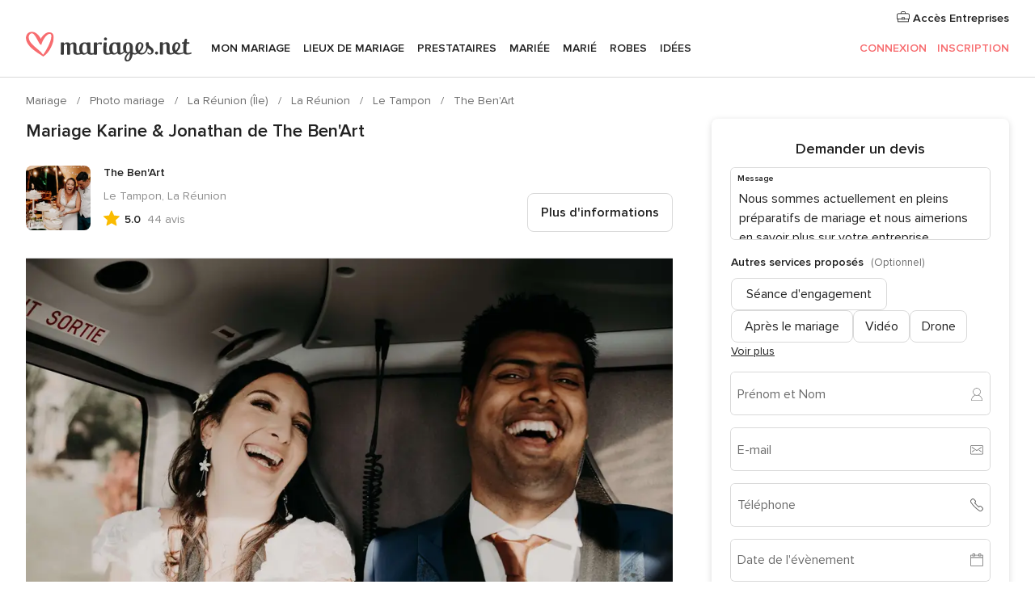

--- FILE ---
content_type: application/javascript
request_url: https://www.mariages.net/KncVoo/wAXUU/kQ9gf/wd2Q/f7Q12LLJS6V4cQu9Ya/Mnh4HhYlVws/fgJ/kCk8PVHQB
body_size: 175987
content:
(function(){if(typeof Array.prototype.entries!=='function'){Object.defineProperty(Array.prototype,'entries',{value:function(){var index=0;const array=this;return {next:function(){if(index<array.length){return {value:[index,array[index++]],done:false};}else{return {done:true};}},[Symbol.iterator]:function(){return this;}};},writable:true,configurable:true});}}());(function(){P();v1E();DSE();var Rt=function(fh){var YY='';for(var qI=0;qI<fh["length"];qI++){YY+=fh[qI]["toString"](16)["length"]===2?fh[qI]["toString"](16):"0"["concat"](fh[qI]["toString"](16));}return YY;};var KV=function Z0(wA,Zh){var Hv=Z0;do{switch(wA){case q1:{OV();RB();bB=dg();II();BX=g9();C9=lg();wA=SK;GY=K9();M9=FV();}break;case mN:{lW(R2,[]);lW(Os,[]);Oc(v6,[hV()]);kd=Oc(cU,[]);wA+=E2;vV=Oc(GN,[]);}break;case Gr:{wA=Q8;t9[HY()[mv(YZ)].apply(null,[IB,Gh])]=function(m0,gY,dW){GY.push(Xv);if(O9(t9[t7()[Qv(Gh)](JI,O9(O9(CZ)),Qt,mt)](m0,gY))){dr[qW(typeof t7()[Qv(j9)],NI([],[][[]]))?t7()[Qv(zh)].apply(null,[O9(O9(CZ)),tZ,Gd,JB]):t7()[Qv(p7)].call(null,OY,O9(CZ),Qh,kh)][LW()[AW(c9)].call(null,p7,O9(O9([])),p7,Ld,OB,WG)](m0,gY,Z0(Ys,[t7()[Qv(YZ)].apply(null,[CZ,tv,nt,EB]),O9(O9(ss)),t7()[Qv(ZW)](x9,MT,NR,BY),dW]));}GY.pop();};}break;case mL:{wA=Ws;Sf=Gz(xU,[['q4jrv444444','q','_','W','AQ','Aq','4','GrrArv444444','GrgjA','qQjqjGgQjrv444444','qQWQGGA','WAWWG4gv444444','WWWWWWW','GQ4_rWg','_4Qq','Q4qW','AG44','q4jG','W_jQ','_GAWq','AQgGW','A','g','__','_q','Q4','Q','_G','Q_','QQ','A_','qg','r','_4','_444','qQjqjGgQjG','A444','_44_','qjjj','_4444','jj','G','_j','Qr4','Q4_G','jjjjjj','_g','_A','_vW_','_44','_r','_vGg','_vqA','j','AG44444','QQQQ','Q44'],O9([])]);Sr=function UhppCgdYIQ(){I6();sJ();x7();function Zf(a,b,c){return a.substr(b,c);}function AF(){LO=["]5","+\"C8","Em)egfJl;=|","\rC","/\nDf\x40[#\r,(U:4.","G"];}function hO(){return kf.apply(this,[Xb,arguments]);}function Mb(){this["bM"]=gM(this["Rs"],this["TM"]);this.lp=I;}function xM(pf,P7){return pf^P7;}var ds;function CM(lM){return Gf()[lM];}var j;function b2(O6,gK){var j7=b2;switch(O6){case Nn:{var B6=gK[wJ];pK.dn=b2(Xb,[B6]);while(f2(pK.dn.length,hp))pK.dn+=pK.dn;}break;case E9:{var kJ=gK[wJ];Gs.ps=b2(D7,[kJ]);while(f2(Gs.ps.length,RL))Gs.ps+=Gs.ps;}break;case Gb:{var IG=gK[wJ];var m7=G5([],[]);for(var vn=Tf(IG.length,h2);KO(vn,VJ);vn--){m7+=IG[vn];}return m7;}break;case Jp:{s9=function(QK){return b2.apply(this,[E9,arguments]);};Tp.call(null,VF,[CL,JK(CJ)]);}break;case Xb:{var L5=gK[wJ];var q6=G5([],[]);var PF=Tf(L5.length,h2);if(KO(PF,VJ)){do{q6+=L5[PF];PF--;}while(KO(PF,VJ));}return q6;}break;case Us:{var Ss=gK[wJ];CK.R5=b2(Gb,[Ss]);while(f2(CK.R5.length,IL))CK.R5+=CK.R5;}break;case D7:{var M=gK[wJ];var O7=G5([],[]);var R2=Tf(M.length,h2);if(KO(R2,VJ)){do{O7+=M[R2];R2--;}while(KO(R2,VJ));}return O7;}break;case EJ:{P2=function(PK){return b2.apply(this,[Nn,arguments]);};pK.apply(null,[JK(QJ),cb,nb,HO]);}break;case x:{var db=gK[wJ];var Q6=gK[CO];var jG=gK[hL];var p2=gK[ZJ];var W7=z7[rf];var k7=G5([],[]);var lO=z7[p2];var vK=Tf(lO.length,h2);while(KO(vK,VJ)){var QO=s7(G5(G5(vK,db),qn()),W7.length);var k6=HF(lO,vK);var K=HF(W7,QO);k7+=Tp(D7,[Z6(Yp(F9(k6),K),Yp(F9(K),k6))]);vK--;}return U2(VF,[k7]);}break;case LJ:{Js=function(TJ){return b2.apply(this,[Us,arguments]);};Tp.apply(null,[R9,[HO,JK(Ab)]]);}break;}}function rL(){return Zn.apply(this,[Un,arguments]);}function f5(YL,Ms){return YL<<Ms;}function V9(Mn,pF){return Mn<=pF;}function ff(){return Pb.apply(this,[Xb,arguments]);}function rF(){return dJ(Xn()[YF(h2)]+'',";",MM());}function bb(){return Pb.apply(this,[x,arguments]);}function J6(){return kf.apply(this,[jO,arguments]);}function dF(){return Tp.apply(this,[p9,arguments]);}function zM(){return qL.apply(this,[NJ,arguments]);}function fL(){this["Z2"]=(this["Z2"]&0xffff)*0x85ebca6b+(((this["Z2"]>>>16)*0x85ebca6b&0xffff)<<16)&0xffffffff;this.lp=Gp;}function PG(a){return a.length;}function bK(){return Zn.apply(this,[fb,arguments]);}function qM(){return kf.apply(this,[fb,arguments]);}var Js;function W9(K5,P9){return K5===P9;}function nF(){return kf.apply(this,[x,arguments]);}function zp(){return U2.apply(this,[SJ,arguments]);}function s(){var BK=[]['\x65\x6e\x74\x72\x69\x65\x73']();s=function(){return BK;};return BK;}function U2(M6,Bs){var xb=U2;switch(M6){case c5:{var Cn=Bs[wJ];P2(Cn[VJ]);var JG=VJ;if(f2(JG,Cn.length)){do{Vn()[Cn[JG]]=function(){var L7=Cn[JG];return function(qb,j2,R7,xJ){var m5=pK.call(null,qb,Rn,tG(tG(VJ)),xJ);Vn()[L7]=function(){return m5;};return m5;};}();++JG;}while(f2(JG,Cn.length));}}break;case U6:{var OF=Bs[wJ];var Cp=Bs[CO];var ZO=G5([],[]);var bn=s7(G5(Cp,qn()),js);var KK=EM[OF];for(var Vp=VJ;f2(Vp,KK.length);Vp++){var nK=HF(KK,Vp);var VO=HF(Gs.ps,bn++);ZO+=Tp(D7,[Z6(Yp(F9(nK),VO),Yp(F9(VO),nK))]);}return ZO;}break;case YG:{var tp=Bs[wJ];Gs=function(d2,mp){return U2.apply(this,[U6,arguments]);};return s9(tp);}break;case Un:{var mG=Bs[wJ];var NL=Bs[CO];var L2=Bs[hL];var BL=Bs[ZJ];var GK=G5([],[]);var nJ=s7(G5(mG,qn()),vG);var qp=z7[BL];var Dn=VJ;while(f2(Dn,qp.length)){var U=HF(qp,Dn);var zG=HF(pK.dn,nJ++);GK+=Tp(D7,[Z6(Yp(F9(U),zG),Yp(F9(zG),U))]);Dn++;}return GK;}break;case VF:{var DM=Bs[wJ];pK=function(YO,r6,fO,A6){return U2.apply(this,[Un,arguments]);};return P2(DM);}break;case Nn:{var Jf=Bs[wJ];var Y5=Bs[CO];var j9=Bs[hL];var cM=G5([],[]);var JJ=s7(G5(j9,qn()),X2);var g=Xs[Y5];var vb=VJ;while(f2(vb,g.length)){var fp=HF(g,vb);var ns=HF(zp.Qp,JJ++);cM+=Tp(D7,[Yp(Z6(F9(fp),F9(ns)),Z6(fp,ns))]);vb++;}return cM;}break;case Up:{var rK=Bs[wJ];zp=function(jF,f,B7){return U2.apply(this,[Nn,arguments]);};return Es(rK);}break;case x:{var VG=Bs[wJ];var rG=Bs[CO];var TO=Bs[hL];var FO=Bs[ZJ];var n6=G5([],[]);var Tn=s7(G5(rG,qn()),MK);var c=Fp[FO];var wK=VJ;while(f2(wK,c.length)){var S2=HF(c,wK);var HG=HF(G2.vM,Tn++);n6+=Tp(D7,[Yp(Z6(F9(S2),F9(HG)),Z6(S2,HG))]);wK++;}return n6;}break;case sM:{var Fs=Bs[wJ];G2=function(Kp,qG,pG,YJ){return U2.apply(this,[x,arguments]);};return WM(Fs);}break;case SJ:{var LL=Bs[wJ];var z9=Bs[CO];var zO=Bs[hL];var W5=Xs[VJ];var UM=G5([],[]);var wG=Xs[z9];for(var A7=Tf(wG.length,h2);KO(A7,VJ);A7--){var Ys=s7(G5(G5(A7,zO),qn()),W5.length);var M2=HF(wG,A7);var fM=HF(W5,Ys);UM+=Tp(D7,[Yp(Z6(F9(M2),F9(fM)),Z6(M2,fM))]);}return U2(Up,[UM]);}break;}}function WG(){return jf.apply(this,[U6,arguments]);}var AM;function gM(a,b){return a.charCodeAt(b);}var MJ;function YF(jb){return Gf()[jb];}function Op(){return qL.apply(this,[jO,arguments]);}function I(){if([10,13,32].includes(this["bM"]))this.lp=v6;else this.lp=w5;}function x7(){fb=wJ+Os*p,NJ=ZJ+ZJ*p,gf=Nn+hL*p+wJ*p*p+p*p*p,r2=qs+Nn*p,XF=CO+ZJ*p,C9=Os+p,qK=Os+ZJ*p,sM=hL+qs*p,Gb=qs+p,DJ=hL+p,Up=Us+Nn*p,XG=Nn+Nn*p,p9=Os+hL*p,Z5=Us+ZJ*p,VF=l5+Os*p,kF=wJ+ZJ*p,Un=Jp+ZJ*p,LJ=hL+Nn*p,YG=qs+hL*p,U6=l5+hL*p,D7=CO+p,x=Jp+Nn*p,VL=hL+ZJ*p,YM=CO+qs*p,Wf=CO+hL*p,hJ=hL+Os*p,Xb=Os+Nn*p,E9=ZJ+hL*p,cF=Nn+hL*p,nL=l5+ZJ*p,jO=Us+hL*p,PL=l5+p,lJ=wJ+qs*p,mM=qs+Os*p,SJ=Nn+p,c5=hL+hL*p,gn=wJ+hL*p+ZJ*p*p+qs*p*p*p+Os*p*p*p*p,fK=Nn+Os*p,Ff=qs+Jp*p+hL*p*p+Os*p*p*p+Os*p*p*p*p,A5=Os+ZJ*p+Os*p*p+Os*p*p*p+qs*p*p*p*p,nO=ZJ+Os*p,Yf=Jp+p,EJ=Jp+hL*p,ms=qs+ZJ*p+Os*p*p+Os*p*p*p+qs*p*p*p*p,Ip=ZJ+Nn*p,R9=Os+Os*p;}function CK(){return Tp.apply(this,[R9,arguments]);}function kK(mL,bs){return mL>>bs;}function HM(){this["Z2"]^=this["bM"];this.lp=vF;}var P2;function vF(){this["Z2"]=this["Z2"]<<13|this["Z2"]>>>19;this.lp=sO;}function wF(){return qL.apply(this,[YG,arguments]);}var Fp;function sF(m,bf){return m>>>bf;}function UL(){return kf.apply(this,[Wf,arguments]);}function FK(){this["Z2"]^=this["h5"];this.lp=NF;}function X6(HL){this[AK]=Object.assign(this[AK],HL);}function Db(){return jf.apply(this,[PL,arguments]);}function I6(){ds={};h2=1;Xn()[YF(h2)]=UhppCgdYIQ;if(typeof window!==[]+[][[]]){BG=window;}else if(typeof global!=='undefined'){BG=global;}else{BG=this;}}function l6(n2,GL){return n2 in GL;}function kf(c9,J2){var tF=kf;switch(c9){case Yf:{var ks=J2[wJ];ks[ks[f7](A9)]=function(){this[AK].push(Tf(this[Jn](),this[Jn]()));};jf(E9,[ks]);}break;case Nn:{var w=J2[wJ];w[w[f7](DK)]=function(){this[AK].push(f5(this[Jn](),this[Jn]()));};kf(Yf,[w]);}break;case jO:{var JL=J2[wJ];JL[JL[f7](IO)]=function(){this[AK].push(RO(this[Jn](),this[Jn]()));};kf(Nn,[JL]);}break;case cF:{var K6=J2[wJ];K6[K6[f7](H6)]=function(){this[AK]=[];j.call(this[Rf]);this[M9](cG.P,this[mb].length);};kf(jO,[K6]);}break;case fb:{var kG=J2[wJ];kG[kG[f7](U5)]=function(){this[AK].push(Z6(this[Jn](),this[Jn]()));};kf(cF,[kG]);}break;case x:{var H5=J2[wJ];H5[H5[f7](L6)]=function(){this[AK].push(HK(this[Jn](),this[Jn]()));};kf(fb,[H5]);}break;case VF:{var A=J2[wJ];A[A[f7](M9)]=function(){this[FL](this[AK].pop(),this[Jn](),this[T2]());};kf(x,[A]);}break;case lJ:{var w2=J2[wJ];w2[w2[f7](Qn)]=function(){this[AK].push(f2(this[Jn](),this[Jn]()));};kf(VF,[w2]);}break;case Xb:{var KJ=J2[wJ];KJ[KJ[f7](v7)]=function(){this[AK].push(this[GJ]());};kf(lJ,[KJ]);}break;case Wf:{var TG=J2[wJ];TG[TG[f7](WF)]=function(){cK.call(this[Rf]);};kf(Xb,[TG]);}break;}}function Cs(){return ["ZU\fZ86.QZ71&QTG\v\x40v1/]WJP7\x3f&Q","c","\x40\vA%6\fXQ","","oM\fV1","B\rF;6$\x40\x07","ib/F_\'=ZPHbEx"];}function Tp(d,cp){var Rp=Tp;switch(d){case Yf:{var rn=cp[wJ];Js(rn[VJ]);var ZK=VJ;while(f2(ZK,rn.length)){s()[rn[ZK]]=function(){var n9=rn[ZK];return function(tO,Ws){var gp=CK(tO,Ws);s()[n9]=function(){return gp;};return gp;};}();++ZK;}}break;case hJ:{var Lp=cp[wJ];Es(Lp[VJ]);var mJ=VJ;while(f2(mJ,Lp.length)){Xn()[Lp[mJ]]=function(){var pp=Lp[mJ];return function(UF,D2,UJ){var t=zp(Kb,D2,UJ);Xn()[pp]=function(){return t;};return t;};}();++mJ;}}break;case VF:{var OG=cp[wJ];var Mp=cp[CO];var Q9=EM[h2];var qO=G5([],[]);var GG=EM[OG];for(var dO=Tf(GG.length,h2);KO(dO,VJ);dO--){var df=s7(G5(G5(dO,Mp),qn()),Q9.length);var z2=HF(GG,dO);var l9=HF(Q9,df);qO+=Tp(D7,[Z6(Yp(F9(z2),l9),Yp(F9(l9),z2))]);}return U2(YG,[qO]);}break;case U6:{var SO=cp[wJ];var Bp=cp[CO];var QF=cp[hL];var rp=cp[ZJ];var OJ=Fp[IJ];var Hs=G5([],[]);var BF=Fp[rp];var MO=Tf(BF.length,h2);if(KO(MO,VJ)){do{var t2=s7(G5(G5(MO,Bp),qn()),OJ.length);var Mf=HF(BF,MO);var lK=HF(OJ,t2);Hs+=Tp(D7,[Yp(Z6(F9(Mf),F9(lK)),Z6(Mf,lK))]);MO--;}while(KO(MO,VJ));}return U2(sM,[Hs]);}break;case NJ:{var As=cp[wJ];var k9=cp[CO];var v=rs()[v5(IJ)](RF,Vb);for(var fs=VJ;f2(fs,As[G7()[CM(VJ)].apply(null,[AO,JK(Hn),V2,h2])]);fs=G5(fs,h2)){var bO=As[s()[m6(RF)](h2,JK(rJ))](fs);var W=k9[bO];v+=W;}return v;}break;case fb:{var tf={'\x34':rs()[v5(VJ)].apply(null,[rf,xO]),'\x44':G7()[CM(h2)].call(null,Hn,Zb,Gn,RF),'\x45':Vn()[NK(h2)].call(null,Lb,YK,N2,RF),'\x4b':Vn()[NK(IJ)](JK(Vs),I5,jL,h2),'\x4f':s()[m6(IJ)].apply(null,[CL,JK(F5)]),'\x6e':Xn()[YF(VJ)].call(null,RM,IJ,ts),'\x78':rs()[v5(h2)](T7,JK(hK))};return function(bF){return Tp(NJ,[bF,tf]);};}break;case D7:{var I7=cp[wJ];if(V9(I7,A5)){return BG[Fb[IJ]][Fb[h2]](I7);}else{I7-=ms;return BG[Fb[IJ]][Fb[h2]][Fb[VJ]](null,[G5(kK(I7,Kb),Ff),G5(s7(I7,gf),gn)]);}}break;case Ip:{var qf=cp[wJ];s9(qf[VJ]);var R6=VJ;if(f2(R6,qf.length)){do{rs()[qf[R6]]=function(){var ZG=qf[R6];return function(hF,z5){var wb=Gs(hF,z5);rs()[ZG]=function(){return wb;};return wb;};}();++R6;}while(f2(R6,qf.length));}}break;case R9:{var HJ=cp[wJ];var wf=cp[CO];var Ep=LO[IJ];var hs=G5([],[]);var r7=LO[HJ];var mK=Tf(r7.length,h2);if(KO(mK,VJ)){do{var Qs=s7(G5(G5(mK,wf),qn()),Ep.length);var Ob=HF(r7,mK);var xn=HF(Ep,Qs);hs+=Tp(D7,[Z6(Yp(F9(Ob),xn),Yp(F9(xn),Ob))]);mK--;}while(KO(mK,VJ));}return Ln(x,[hs]);}break;case p9:{var ZM=cp[wJ];WM(ZM[VJ]);for(var BO=VJ;f2(BO,ZM.length);++BO){G7()[ZM[BO]]=function(){var jp=ZM[BO];return function(SL,T,jK,kO){var XJ=G2(IJ,T,d7,kO);G7()[jp]=function(){return XJ;};return XJ;};}();}}break;}}function tG(m2){return !m2;}function JK(fG){return -fG;}function N6(){return Zf(Xn()[YF(h2)]+'',rF()+1);}function HK(T5,zL){return T5!==zL;}function l7(){this["bM"]=this["bM"]<<15|this["bM"]>>>17;this.lp=VK;}function vJ(H2,S){return H2/S;}function kM(){Fb=["\x61\x70\x70\x6c\x79","\x66\x72\x6f\x6d\x43\x68\x61\x72\x43\x6f\x64\x65","\x53\x74\x72\x69\x6e\x67","\x63\x68\x61\x72\x43\x6f\x64\x65\x41\x74"];}function C5(){return Pb.apply(this,[Jp,arguments]);}0x8ba57d3,2235916594;function KO(ZL,NO){return ZL>=NO;}function Rb(){return Pb.apply(this,[wJ,arguments]);}function p5(){return jf.apply(this,[E9,arguments]);}function sG(){return kf.apply(this,[lJ,arguments]);}function s7(Y7,C2){return Y7%C2;}function HF(vL,S9){return vL[Fb[RF]](S9);}function v6(){this["TM"]++;this.lp=nn;}function Ln(ZF,E7){var P5=Ln;switch(ZF){case C9:{var SK=E7[wJ];var Pn=G5([],[]);for(var kb=Tf(SK.length,h2);KO(kb,VJ);kb--){Pn+=SK[kb];}return Pn;}break;case YM:{var Y2=E7[wJ];G2.vM=Ln(C9,[Y2]);while(f2(G2.vM.length,RM))G2.vM+=G2.vM;}break;case mM:{WM=function(DF){return Ln.apply(this,[YM,arguments]);};Tp(U6,[hp,JK(WO),jL,VJ]);}break;case Up:{var fJ=E7[wJ];var Df=G5([],[]);for(var Sb=Tf(fJ.length,h2);KO(Sb,VJ);Sb--){Df+=fJ[Sb];}return Df;}break;case lJ:{var Kn=E7[wJ];zp.Qp=Ln(Up,[Kn]);while(f2(zp.Qp.length,wO))zp.Qp+=zp.Qp;}break;case Jp:{Es=function(Jb){return Ln.apply(this,[lJ,arguments]);};U2(SJ,[rf,RF,JK(g5)]);}break;case c5:{h2=+ ! ![];IJ=h2+h2;RF=h2+IJ;CL=RF+IJ;rf=h2*CL-IJ+RF;VJ=+[];HO=RF+h2;jL=HO*CL-IJ-h2;T7=CL*h2+IJ;FL=T7*RF-rf*IJ;Rn=T7+CL*RF+IJ+FL;E2=HO*RF*rf-CL+Rn;mn=h2+HO*E2+CL+FL;hp=IJ*CL+HO*T7+rf;Kb=IJ-T7+FL+rf;QJ=h2+Rn+Kb+CL*E2;cb=IJ*HO+FL*Kb*h2;nb=Kb+CL*FL+rf+Rn;vG=T7+CL-HO*h2;TF=vG*FL+RF*T7-h2;dL=T7*vG+HO*CL-FL;Bb=FL+T7*vG-IJ-rf;KM=E2-h2+vG*Rn-Kb;Wp=IJ+CL+FL+vG+RF;Hn=HO*Kb*IJ+FL-rf;wO=RF*Kb-rf+IJ;js=h2*Kb+FL-CL+IJ;V7=HO+FL*T7*vG-CL;Y=FL*HO+E2-rf+RF;RL=RF*HO+Kb*rf-IJ;CJ=CL*E2+rf*HO;X2=CL*rf-RF*T7+HO;MK=CL*h2*HO+RF-IJ;RM=Rn-rf+CL*RF;IL=vG*Kb-h2-CL*FL;Ab=HO+CL*E2+vG+T7;xO=CL+vG-HO+Rn+Kb;Zb=CL*Rn+RF-h2+vG;Gn=T7*rf-IJ+Kb+HO;Lb=FL*HO*T7;YK=T7*vG-rf-RF-Kb;N2=IJ+T7-CL+Kb+h2;Vs=E2*RF+rf*FL-IJ;I5=Kb*T7+h2+vG;F5=IJ-HO+Kb+Rn+vG;ts=FL-E2+IJ*T7*Rn;hK=h2+IJ*RF+E2+FL;Vb=RF*h2*HO+T7*Kb;AO=vG+CL*Kb-FL-h2;V2=FL*T7-rf*IJ-h2;rJ=E2+RF*Rn+IJ-vG;WO=Rn+E2*CL+vG;g5=IJ*HO+Kb*rf*FL;l2=E2*HO+CL+RF*Kb;d7=h2-rf+HO*Kb*IJ;AK=CL*Rn+HO+vG;zs=Rn-RF+rf*CL*h2;LK=E2*IJ-HO+FL*CL;Np=rf*Kb+T7-FL;f7=vG+T7*HO+CL;b7=Kb-HO-IJ+T7;T2=Rn*T7-CL*h2-IJ;Rf=E2+CL+IJ*rf;lG=rf-HO+T7*CL+Kb;Jn=E2-CL-h2+HO*FL;R=vG+RF*Kb*IJ+h2;GJ=E2*h2+vG*FL*IJ;M9=RF+Rn*T7+CL-h2;xK=Kb+RF*Rn-FL*HO;t6=rf*vG+IJ*HO*CL;Ds=IJ-rf+T7+E2*h2;U7=Kb*Rn-E2-T7+vG;wM=CL+HO+h2+E2+vG;MG=T7*h2+E2+FL*IJ;f6=Rn-HO*RF+CL+E2;pM=Kb*T7+Rn*IJ-HO;UG=vG*Kb-RF+rf*HO;t7=FL-IJ+HO+rf*RF;gs=E2-FL+IJ*CL+Rn;j6=HO*Rn+E2+IJ*vG;nM=IJ*RF*CL+FL*rf;dp=Kb*RF*IJ+HO;IF=vG+Rn+E2+h2;dM=HO+rf*RF*vG+h2;If=CL+vG+Kb+E2+Rn;UK=FL+CL*Kb*RF*h2;GO=CL+rf*vG+E2-h2;D=IJ*Rn+E2+T7-FL;pb=Rn*IJ+vG+E2+T7;vs=HO+T7+rf+Rn*CL;w9=rf+vG*Kb-RF+E2;X=Kb*T7+E2*h2+rf;WL=IJ*E2-rf*RF+T7;Lf=CL+rf*vG*HO;A9=h2*Kb*HO*CL;DK=FL+IJ*E2+Kb-rf;IO=CL+E2*IJ+FL+h2;H6=CL+rf*Rn+IJ*vG;mb=Kb*IJ*vG-rf;U5=Rn*vG-HO*Kb+RF;L6=FL*CL-vG+rf*Rn;Qn=RF*T7*Kb+CL*rf;v7=Rn*vG-h2-HO*CL;WF=CL+rf*HO*Kb;tJ=Rn*FL+HO-rf*vG;Vf=FL+T7+Kb*vG*RF;r9=Kb*IJ+HO;Yn=Rn-RF+T7*Kb-h2;Q2=h2*Kb+IJ*CL-vG;BM=vG*Kb+FL+RF*IJ;Ps=Kb*h2*FL+rf;KG=FL+RF+Kb+h2;PM=T7*Kb+FL-CL+IJ;C7=rf*CL-Kb+Rn;}break;case hL:{var ML=E7[wJ];var pJ=E7[CO];var k=G5([],[]);var AG=s7(G5(pJ,qn()),jL);var nG=LO[ML];var tb=VJ;if(f2(tb,nG.length)){do{var tM=HF(nG,tb);var Of=HF(CK.R5,AG++);k+=Tp(D7,[Z6(Yp(F9(tM),Of),Yp(F9(Of),tM))]);tb++;}while(f2(tb,nG.length));}return k;}break;case x:{var C=E7[wJ];CK=function(FJ,h7){return Ln.apply(this,[hL,arguments]);};return Js(C);}break;case SJ:{var sp=E7[wJ];var q9=E7[CO];var B=[];var S7=Tp(fb,[]);var Is=q9?BG[s()[m6(VJ)].apply(null,[RF,JK(KM)])]:BG[Vn()[NK(VJ)](JK(TF),dL,Bb,IJ)];for(var TL=VJ;f2(TL,sp[G7()[CM(VJ)](Wp,JK(Hn),tG({}),h2)]);TL=G5(TL,h2)){B[s()[m6(h2)].apply(null,[VJ,JK(wO)])](Is(S7(sp[TL])));}return B;}break;}}function KL(){return U2.apply(this,[c5,arguments]);}function RO(On,V){return On*V;}function NK(H7){return Gf()[H7];}function G7(){var GF=[];G7=function(){return GF;};return GF;}function B5(){return jf.apply(this,[Jp,arguments]);}function w5(){this["bM"]=(this["bM"]&0xffff)*0xcc9e2d51+(((this["bM"]>>>16)*0xcc9e2d51&0xffff)<<16)&0xffffffff;this.lp=l7;}function J7(xp,Y6){return xp>Y6;}var Xs;function L(Rs,w6){var bL={Rs:Rs,Z2:w6,h5:0,TM:0,lp:Mb};while(!bL.lp());return bL["Z2"]>>>0;}function QG(){return Pb.apply(this,[Nn,arguments]);}function jJ(){return Zn.apply(this,[cF,arguments]);}var g2;function H(){return cn()+N6()+typeof BG[Xn()[YF(h2)].name];}function G2(){return Tp.apply(this,[U6,arguments]);}function b5(){return jf.apply(this,[R9,arguments]);}function Tf(An,k2){return An-k2;}function sJ(){qs=+ ! +[]+! +[]+! +[]+! +[]+! +[]+! +[],wJ=+[],Nn=! +[]+! +[]+! +[]+! +[],ZJ=+ ! +[]+! +[]+! +[],hL=! +[]+! +[],p=[+ ! +[]]+[+[]]-[],Os=+ ! +[]+! +[]+! +[]+! +[]+! +[],Jp=[+ ! +[]]+[+[]]-+ ! +[],Us=[+ ! +[]]+[+[]]-+ ! +[]-+ ! +[],l5=+ ! +[]+! +[]+! +[]+! +[]+! +[]+! +[]+! +[],CO=+ ! +[];}function cn(){return Zf(Xn()[YF(h2)]+'',0,MM());}function Xn(){var X9=new Object();Xn=function(){return X9;};return X9;}var LO;function MM(){return dJ(Xn()[YF(h2)]+'',"0x"+"\x38\x62\x61\x35\x37\x64\x33");}function G(){return kf.apply(this,[VF,arguments]);}function m6(IM){return Gf()[IM];}var WM;function NF(){this["Z2"]^=this["Z2"]>>>16;this.lp=fL;}var WK;function qF(){this["Z2"]=(this["Z2"]&0xffff)*0xc2b2ae35+(((this["Z2"]>>>16)*0xc2b2ae35&0xffff)<<16)&0xffffffff;this.lp=cO;}var C6;function Gp(){this["Z2"]^=this["Z2"]>>>13;this.lp=qF;}function P6(lF,gO){var S5=P6;switch(lF){case hJ:{pK=function(O,gG,Zs,SM){return b2.apply(this,[x,arguments]);};MJ=function(gF){this[AK]=[gF[zs].l];};g2=function(Ks,K2){return P6.apply(this,[PL,arguments]);};C6=function(lf,pn){return P6.apply(this,[Yf,arguments]);};P2=function(){return b2.apply(this,[EJ,arguments]);};cK=function(){this[AK][this[AK].length]={};};sn=function(){this[AK].pop();};Ib=function(){return [...this[AK]];};lb=function(tL){return P6.apply(this,[EJ,arguments]);};j=function(){this[AK]=[];};s9=function(){return b2.apply(this,[Jp,arguments]);};Js=function(){return b2.apply(this,[LJ,arguments]);};WM=function(){return Ln.apply(this,[mM,arguments]);};Es=function(){return Ln.apply(this,[Jp,arguments]);};WK=function(xL,Uf,Cf){return P6.apply(this,[U6,arguments]);};Ln(c5,[]);kM();z7=Cs();U2.call(this,c5,[Gf()]);Xs=Fn();Tp.call(this,hJ,[Gf()]);Tb();Tp.call(this,Ip,[Gf()]);OK();Tp.call(this,p9,[Gf()]);AF();Tp.call(this,Yf,[Gf()]);W2=Ln(SJ,[['EDx','E44','Exn','EK44OKKKKKK','EK4xOKKKKKK'],tG({})]);cG={P:W2[VJ],h:W2[h2],u:W2[IJ]};;AM=class AM {constructor(){this[nM]=[];this[mb]=[];this[AK]=[];this[j6]=VJ;Zn(p9,[this]);this[rs()[v5(CL)].call(null,IJ,JK(l2))]=WK;}};return AM;}break;case PL:{var Ks=gO[wJ];var K2=gO[CO];return this[AK][Tf(this[AK].length,h2)][Ks]=K2;}break;case Yf:{var lf=gO[wJ];var pn=gO[CO];for(var ln of [...this[AK]].reverse()){if(l6(lf,ln)){return pn[LK](ln,lf);}}throw Vn()[NK(RF)](JK(mn),Np,rf,VJ);}break;case EJ:{var tL=gO[wJ];if(W9(this[AK].length,VJ))this[AK]=Object.assign(this[AK],tL);}break;case U6:{var xL=gO[wJ];var Uf=gO[CO];var Cf=gO[hL];this[mb]=this[r9](Uf,Cf);this[zs]=this[rf](xL);this[Rf]=new MJ(this);this[M9](cG.P,VJ);try{while(f2(this[nM][cG.P],this[mb].length)){var KF=this[T2]();this[KF](this);}}catch(dG){}}break;case fK:{var D6=gO[wJ];D6[D6[f7](b7)]=function(){var v9=this[AK].pop();var NG=this[T2]();if(I2(typeof v9,Xn()[YF(h2)](tG([]),h2,JK(V7)))){throw rs()[v5(RF)](HO,JK(Y));}if(J7(NG,h2)){v9.l++;return;}this[AK].push(new Proxy(v9,{get(zf,Xp,bJ){if(NG){return ++zf.l;}return zf.l++;}}));};}break;case XG:{var S6=gO[wJ];S6[S6[f7](YK)]=function(){sn.call(this[Rf]);};P6(fK,[S6]);}break;case DJ:{var AL=gO[wJ];AL[AL[f7](lG)]=function(){this[AK].push(RO(JK(h2),this[Jn]()));};P6(XG,[AL]);}break;case kF:{var lL=gO[wJ];lL[lL[f7](R)]=function(){var Ap=this[T2]();var Sf=lL[GJ]();if(this[Jn](Ap)){this[M9](cG.P,Sf);}};P6(DJ,[lL]);}break;case Us:{var LM=gO[wJ];LM[LM[f7](xK)]=function(){this[AK].push(vJ(this[Jn](),this[Jn]()));};P6(kF,[LM]);}break;}}function sO(){this["TK"]=(this["Z2"]&0xffff)*5+(((this["Z2"]>>>16)*5&0xffff)<<16)&0xffffffff;this.lp=zb;}var h2,IJ,RF,CL,rf,VJ,HO,jL,T7,FL,Rn,E2,mn,hp,Kb,QJ,cb,nb,vG,TF,dL,Bb,KM,Wp,Hn,wO,js,V7,Y,RL,CJ,X2,MK,RM,IL,Ab,xO,Zb,Gn,Lb,YK,N2,Vs,I5,F5,ts,hK,Vb,AO,V2,rJ,WO,g5,l2,d7,AK,zs,LK,Np,f7,b7,T2,Rf,lG,Jn,R,GJ,M9,xK,t6,Ds,U7,wM,MG,f6,pM,UG,t7,gs,j6,nM,dp,IF,dM,If,UK,GO,D,pb,vs,w9,X,WL,Lf,A9,DK,IO,H6,mb,U5,L6,Qn,v7,WF,tJ,Vf,r9,Yn,Q2,BM,Ps,KG,PM,C7;function hM(){return qL.apply(this,[r2,arguments]);}var EM;var Ib;function Tb(){EM=["oA#\x00R\rULLFz>VOB-\x00ICTFH","_+_+\\^7_-E7","K","","*[WAINz3WN S\x07R^_IE\n\x3f\'\fC_\\;\x07R\rRDX\rPE)+XB\'XY_BN","-jsuwKnpc2cT","N","A"];}function VK(){this["bM"]=(this["bM"]&0xffff)*0x1b873593+(((this["bM"]>>>16)*0x1b873593&0xffff)<<16)&0xffffffff;this.lp=HM;}var Es;function Zn(Xf,Bf){var MF=Zn;switch(Xf){case Jp:{var xG=Bf[wJ];xG[X]=function(){var OL=rs()[v5(IJ)](RF,Vb);for(let xF=VJ;f2(xF,vG);++xF){OL+=this[T2]().toString(IJ).padStart(vG,Vn()[NK(IJ)](JK(Vs),xK,Yn,h2));}var OO=parseInt(OL.slice(h2,Q2),IJ);var mO=OL.slice(Q2);if(EO(OO,VJ)){if(EO(mO.indexOf(Vn()[NK(h2)](Lb,BM,tG(h2),RF)),JK(h2))){return VJ;}else{OO-=W2[RF];mO=G5(Vn()[NK(IJ)](JK(Vs),hp,cb,h2),mO);}}else{OO-=W2[HO];mO=G5(Vn()[NK(h2)].apply(null,[Lb,Ps,Np,RF]),mO);}var zJ=VJ;var FM=h2;for(let m9 of mO){zJ+=RO(FM,parseInt(m9));FM/=IJ;}return RO(zJ,Math.pow(IJ,OO));};Pb(R9,[xG]);}break;case wJ:{var RK=Bf[wJ];RK[r9]=function(wL,PJ){var zF=atob(wL);var pL=VJ;var CF=[];var N9=VJ;for(var Pf=VJ;f2(Pf,zF.length);Pf++){CF[N9]=zF.charCodeAt(Pf);pL=xM(pL,CF[N9++]);}Pb(wJ,[this,s7(G5(pL,PJ),Vf)]);return CF;};Zn(Jp,[RK]);}break;case qK:{var n=Bf[wJ];n[T2]=function(){return this[mb][this[nM][cG.P]++];};Zn(wJ,[n]);}break;case XF:{var Q5=Bf[wJ];Q5[Jn]=function(LF){return this[UG](LF?this[AK][Tf(this[AK][G7()[CM(VJ)].call(null,tG(tG({})),JK(Hn),KG,h2)],h2)]:this[AK].pop());};Zn(qK,[Q5]);}break;case Un:{var mf=Bf[wJ];mf[UG]=function(P){return EO(typeof P,Xn()[YF(h2)].call(null,PM,h2,JK(V7)))?P.l:P;};Zn(XF,[mf]);}break;case fb:{var X7=Bf[wJ];X7[HO]=function(h9){return C6.call(this[Rf],h9,this);};Zn(Un,[X7]);}break;case cF:{var X5=Bf[wJ];X5[FL]=function(B9,QL,Q){if(EO(typeof B9,Xn()[YF(h2)].apply(null,[C7,h2,JK(V7)]))){Q?this[AK].push(B9.l=QL):B9.l=QL;}else{g2.call(this[Rf],B9,QL);}};Zn(fb,[X5]);}break;case p9:{var qJ=Bf[wJ];qJ[M9]=function(dK,s6){this[nM][dK]=s6;};qJ[b7]=function(l){return this[nM][l];};Zn(cF,[qJ]);}break;}}function Yp(XK,fF){return XK&fF;}var Us,hL,Os,l5,p,wJ,CO,ZJ,Nn,Jp,qs;function d5(){return jf.apply(this,[Yf,arguments]);}function f2(s2,kn){return s2<kn;}function hf(){return kf.apply(this,[Yf,arguments]);}var sn;function Sp(){return jf.apply(this,[Xb,arguments]);}function DO(){return Zn.apply(this,[qK,arguments]);}function cO(){this["Z2"]^=this["Z2"]>>>16;this.lp=K7;}function ws(){return kf.apply(this,[Nn,arguments]);}function rO(){return qL.apply(this,[XF,arguments]);}function Fn(){return ["s;wVJye;Qy;*|9KZ+\x3fh1r/{a","^\'RG","","X\rQ7m+\x07NB"];}function F9(E){return ~E;}function zb(){this["Z2"]=(this["TK"]&0xffff)+0x6b64+(((this["TK"]>>>16)+0xe654&0xffff)<<16);this.lp=kL;}function qL(d9,x5){var EL=qL;switch(d9){case Z5:{var q7=x5[wJ];q7[q7[f7](d7)]=function(){this[AK].push(this[Jn]()&&this[Jn]());};P6(Us,[q7]);}break;case XG:{var nf=x5[wJ];nf[nf[f7](t6)]=function(){this[AK].push(l6(this[Jn](),this[Jn]()));};qL(Z5,[nf]);}break;case l5:{var gJ=x5[wJ];gJ[gJ[f7](Ds)]=function(){var c7=[];var Zp=this[T2]();while(Zp--){switch(this[AK].pop()){case VJ:c7.push(this[Jn]());break;case h2:var z=this[Jn]();for(var vO of z){c7.push(vO);}break;}}this[AK].push(this[U7](c7));};qL(XG,[gJ]);}break;case NJ:{var g9=x5[wJ];g9[g9[f7](hK)]=function(){this[AK].push(W9(this[Jn](),this[Jn]()));};qL(l5,[g9]);}break;case Us:{var p7=x5[wJ];p7[p7[f7](wM)]=function(){this[M9](cG.P,this[GJ]());};qL(NJ,[p7]);}break;case YG:{var j5=x5[wJ];j5[j5[f7](MG)]=function(){this[AK].push(G5(this[Jn](),this[Jn]()));};qL(Us,[j5]);}break;case XF:{var sK=x5[wJ];sK[sK[f7](f6)]=function(){this[AK].push(KO(this[Jn](),this[Jn]()));};qL(YG,[sK]);}break;case VL:{var RJ=x5[wJ];RJ[RJ[f7](pM)]=function(){var BJ=this[T2]();var Ts=this[T2]();var JF=this[T2]();var Wb=this[Jn]();var s5=[];for(var r5=VJ;f2(r5,JF);++r5){switch(this[AK].pop()){case VJ:s5.push(this[Jn]());break;case h2:var zK=this[Jn]();for(var K9 of zK.reverse()){s5.push(K9);}break;default:throw new Error(rs()[v5(HO)](VJ,JK(RM)));}}var F2=Wb.apply(this[zs].l,s5.reverse());BJ&&this[AK].push(this[rf](F2));};qL(XF,[RJ]);}break;case jO:{var Af=x5[wJ];Af[Af[f7](Y)]=function(){var Sn=[];var Z=this[AK].pop();var F7=Tf(this[AK].length,h2);for(var FF=VJ;f2(FF,Z);++FF){Sn.push(this[UG](this[AK][F7--]));}this[FL](Vn()[NK(HO)](ts,t7,tG(VJ),CL),Sn);};qL(VL,[Af]);}break;case r2:{var Cb=x5[wJ];Cb[Cb[f7](gs)]=function(){var DG=this[T2]();var g6=this[T2]();var Pp=this[GJ]();var J=Ib.call(this[Rf]);var Qf=this[zs];this[AK].push(function(...b){var sf=Cb[zs];DG?Cb[zs]=Qf:Cb[zs]=Cb[rf](this);var VM=Tf(b.length,g6);Cb[j6]=G5(VM,h2);while(f2(VM++,VJ)){b.push(undefined);}for(let GM of b.reverse()){Cb[AK].push(Cb[rf](GM));}lb.call(Cb[Rf],J);var Nb=Cb[nM][cG.P];Cb[M9](cG.P,Pp);Cb[AK].push(b.length);Cb[dp]();var mF=Cb[Jn]();while(J7(--VM,VJ)){Cb[AK].pop();}Cb[M9](cG.P,Nb);Cb[zs]=sf;return mF;});};qL(jO,[Cb]);}break;}}function np(){return Tp.apply(this,[hJ,arguments]);}function O9(){return Pb.apply(this,[E9,arguments]);}function EO(x2,EF){return x2==EF;}function N7(){return Zn.apply(this,[p9,arguments]);}function d6(){return jf.apply(this,[Wf,arguments]);}function Hp(){return P6.apply(this,[kF,arguments]);}return P6.call(this,hJ);var cK;function PO(){return jf.apply(this,[mM,arguments]);}function cJ(){return qL.apply(this,[XG,arguments]);}var lb;function p6(){return Tp.apply(this,[Ip,arguments]);}function gL(){return P6.apply(this,[XG,arguments]);}function K7(){return this;}function J5(){return jf.apply(this,[jO,arguments]);}function Gf(){var SG=['z6','QM','n7','E6','Ub','bG'];Gf=function(){return SG;};return SG;}function O2(){return P6.apply(this,[DJ,arguments]);}function jf(IK,n5){var Yb=jf;switch(IK){case Jp:{var fn=n5[wJ];fn[fn[f7](IF)]=function(){this[AK].push(kK(this[Jn](),this[Jn]()));};qL(r2,[fn]);}break;case jO:{var gb=n5[wJ];gb[gb[f7](dM)]=function(){var r=this[T2]();var Y9=this[AK].pop();var E5=this[AK].pop();var kp=this[AK].pop();var rM=this[nM][cG.P];this[M9](cG.P,Y9);try{this[dp]();}catch(Hf){this[AK].push(this[rf](Hf));this[M9](cG.P,E5);this[dp]();}finally{this[M9](cG.P,kp);this[dp]();this[M9](cG.P,rM);}};jf(Jp,[gb]);}break;case U6:{var hn=n5[wJ];hn[hn[f7](If)]=function(){this[AK].push(sF(this[Jn](),this[Jn]()));};jf(jO,[hn]);}break;case Xb:{var G9=n5[wJ];G9[G9[f7](UK)]=function(){this[AK].push(this[GO]());};jf(U6,[G9]);}break;case mM:{var c2=n5[wJ];c2[c2[f7](D)]=function(){this[AK].push(s7(this[Jn](),this[Jn]()));};jf(Xb,[c2]);}break;case Wf:{var LG=n5[wJ];LG[LG[f7](pb)]=function(){this[AK].push(this[HO](this[GO]()));};jf(mM,[LG]);}break;case R9:{var T9=n5[wJ];T9[T9[f7](vs)]=function(){var A2=this[T2]();var JO=T9[GJ]();if(tG(this[Jn](A2))){this[M9](cG.P,JO);}};jf(Wf,[T9]);}break;case PL:{var N=n5[wJ];N[N[f7](w9)]=function(){this[AK].push(this[X]());};jf(R9,[N]);}break;case Yf:{var T6=n5[wJ];T6[T6[f7](WL)]=function(){this[AK].push(this[T2]());};jf(PL,[T6]);}break;case E9:{var hG=n5[wJ];hG[hG[f7](Lf)]=function(){this[AK].push(xM(this[Jn](),this[Jn]()));};jf(Yf,[hG]);}break;}}function q2(){return P6.apply(this,[Us,arguments]);}var W2;function I9(){return kf.apply(this,[cF,arguments]);}function JM(){return L(H(),775651);}function V5(){return Zn.apply(this,[Jp,arguments]);}var z7;var BG;var cG;function OM(){return MM()+PG("\x38\x62\x61\x35\x37\x64\x33")+3;}function Gs(){return Tp.apply(this,[VF,arguments]);}function rs(){var Z7=[]['\x65\x6e\x74\x72\x69\x65\x73']();rs=function(){return Z7;};return Z7;}function B2(){return Pb.apply(this,[R9,arguments]);}function Ns(){return qL.apply(this,[Z5,arguments]);}function v5(cL){return Gf()[cL];}function L9(){return Pb.apply(this,[kF,arguments]);}function OK(){Fp=["rz>P{x>rlr_92gLA;","\'0L\f=","T 9BSF\';D","`"];}var pK;function SF(){return Pb.apply(this,[nO,arguments]);}function nn(){if(this["TM"]<PG(this["Rs"]))this.lp=Mb;else this.lp=FK;}function Q7(){return Zf(Xn()[YF(h2)]+'',OM(),rF()-OM());}function Z6(ss,Dp){return ss|Dp;}function Eb(){return qL.apply(this,[l5,arguments]);}function kL(){this["h5"]++;this.lp=v6;}function M5(){return Tp.apply(this,[Yf,arguments]);}var Fb;function dJ(a,b,c){return a.indexOf(b,c);}function I2(b6,D9){return b6!=D9;}function CG(){return qL.apply(this,[VL,arguments]);}function sb(){return Zn.apply(this,[XF,arguments]);}var SJ,Un,E9,c5,nO,Gb,Wf,p9,hJ,U6,Up,D7,R9,LJ,cF,x,NJ,Z5,mM,Ip,YM,r2,EJ,lJ,nL,XG,YG,fb,XF,qK,Yf,kF,VL,A5,gn,ms,DJ,Ff,jO,gf,VF,sM,PL,C9,Xb,fK;function Vn(){var xf=Object['\x63\x72\x65\x61\x74\x65']({});Vn=function(){return xf;};return xf;}var s9;function G5(U9,vp){return U9+vp;}function Pb(EK,jM){var WJ=Pb;switch(EK){case Xb:{var AJ=jM[wJ];AJ[AJ[f7](Lb)]=function(){var x9=this[T2]();var V6=this[Jn]();var XO=this[Jn]();var f9=this[LK](XO,V6);if(tG(x9)){var wp=this;var t5={get(W6){wp[zs]=W6;return XO;}};this[zs]=new Proxy(this[zs],t5);}this[AK].push(f9);};kf(Wf,[AJ]);}break;case Nn:{var NM=jM[wJ];NM[NM[f7](tJ)]=function(){this[AK].push(this[rf](undefined));};Pb(Xb,[NM]);}break;case Jp:{var w7=jM[wJ];Pb(Nn,[w7]);}break;case wJ:{var g7=jM[wJ];var xs=jM[CO];g7[f7]=function(FG){return s7(G5(FG,xs),Vf);};Pb(Jp,[g7]);}break;case nO:{var cf=jM[wJ];cf[dp]=function(){var t9=this[T2]();while(I2(t9,cG.u)){this[t9](this);t9=this[T2]();}};}break;case E9:{var k5=jM[wJ];k5[LK]=function(Nf,DL){return {get l(){return Nf[DL];},set l(F6){Nf[DL]=F6;}};};Pb(nO,[k5]);}break;case x:{var J9=jM[wJ];J9[rf]=function(q5){return {get l(){return q5;},set l(v2){q5=v2;}};};Pb(E9,[J9]);}break;case nL:{var Ef=jM[wJ];Ef[U7]=function(D5){return {get l(){return D5;},set l(tK){D5=tK;}};};Pb(x,[Ef]);}break;case kF:{var Kf=jM[wJ];Kf[GO]=function(){var Z9=Z6(f5(this[T2](),vG),this[T2]());var In=rs()[v5(IJ)].call(null,RF,Vb);for(var Qb=VJ;f2(Qb,Z9);Qb++){In+=String.fromCharCode(this[T2]());}return In;};Pb(nL,[Kf]);}break;case R9:{var cs=jM[wJ];cs[GJ]=function(){var O5=Z6(Z6(Z6(f5(this[T2](),r9),f5(this[T2](),js)),f5(this[T2](),vG)),this[T2]());return O5;};Pb(kF,[cs]);}break;}}function H9(){return qL.apply(this,[Us,arguments]);}function c6(){return P6.apply(this,[fK,arguments]);}function XL(){return Pb.apply(this,[nL,arguments]);}function qn(){var UO;UO=Q7()-JM();return qn=function(){return UO;},UO;}function N5(){return Zn.apply(this,[wJ,arguments]);}}();FG={};}break;case Ur:{var Nm;return GY.pop(),Nm=Wk,Nm;}break;case Lb:{var AH;wA=Yj;return GY.pop(),AH=J5,AH;}break;case Z6:{FT.b1=I3[ST];Oc.call(this,cE,[eS1_xor_0_memo_array_init()]);wA+=Yb;return '';}break;case zx:{GY.pop();wA=Yj;}break;case MU:{wA=Yj;GY.pop();}break;case n6:{wA-=Ps;dr[qW(typeof HY()[mv(xk)],NI([],[][[]]))?HY()[mv(hD)](bm,vR):HY()[mv(j9)](gq,MT)][Uk()[Cw(Iz)](HC,Tq,tq)]=function(zp){GY.push(tl);var vC=t7()[Qv(HT)](Ld,Cc,Jl,FQ);var sR=HY()[mv(tq)].apply(null,[zG,mq]);var gT=dr[t7()[Qv(tp)].apply(null,[CZ,jl,df,MR])](zp);for(var V5,Hk,Kf=c9,rq=sR;gT[Uk()[Cw(tp)](zq,KQ,ND)](CD(Kf,c9))||(rq=t7()[Qv(Nl)](ND,wm,Dl,tw),nn(Kf,CZ));vC+=rq[Uk()[Cw(tp)].apply(null,[NR,KQ,ND])](TT(x9,gQ(V5,E3(tp,DQ(nn(Kf,CZ),Sf[Ld])))))){Hk=gT[HY()[mv(ND)](Bz,pm)](Kf+=Mz(Ld,Ks[BT(typeof Uk()[Cw(nQ)],NI([],[][[]]))?Uk()[Cw(ND)].call(null,Tl,LX,cl):Uk()[Cw(xk)].apply(null,[WQ,JI,Lm])]()));if(L5(Hk,bw)){throw new Ml(HY()[mv(zc)](Hw,zq));}V5=CD(rH(V5,Sf[Ld]),Hk);}var YC;return GY.pop(),YC=vC,YC;};}break;case lL:{t9[Uk()[Cw(Yp)](mf,c0,jC)]=function(Ff){GY.push(ff);var Jw=Ff&&Ff[HY()[mv(nQ)].apply(null,[JZ,jR])]?function Bf(){var JC;GY.push(B5);return JC=Ff[A3()[mD(c9)](bk,gq,Nl,PC,mq,Gf)],GY.pop(),JC;}:function fC(){return Ff;};t9[HY()[mv(YZ)](UA,Gh)](Jw,qW(typeof t7()[Qv(Gh)],NI('',[][[]]))?t7()[Qv(zh)].apply(null,[O9([]),Ld,Ww,Vf]):t7()[Qv(nQ)].apply(null,[O9(c9),Dl,Hm,HV]),Jw);var v5;return GY.pop(),v5=Jw,v5;};wA=gx;}break;case QM:{Oc(zM,[hV()]);Oc(PK,[]);Oc(hs,[]);wA=mL;Gz(c8,[hV()]);SR=Oc(NS,[]);sT=Oc(Js,[]);Gz(cs,[hV()]);(function(AQ,v3){return Oc.apply(this,[H2,arguments]);}(['q','WAWWG4gv444444','GrgjA','qQjqjGgQjrv444444','qQWQGGA','j','4','_','_44','_444','Qjjj','_4444','W','Q444','Q','_vW_','A444','_vqA','Q_G44444'],Zz));}break;case vK:{wA-=w1;return GY.pop(),lO=zm[g5],lO;}break;case SK:{wA-=SJ;Oc.call(this,BK,[QD()]);xf=Em();lW.call(this,p6,[QD()]);bp();Oc.call(this,cE,[QD()]);}break;case gx:{t9[t7()[Qv(Gh)](O9(O9([])),Ip,Qt,xc)]=function(mm,VH){return Z0.apply(this,[mx,arguments]);};t9[HY()[mv(VT)].apply(null,[U7,jH])]=t7()[Qv(HT)](Gf,Ld,Jl,cR);var kf;return kf=t9(t9[BT(typeof HY()[mv(tp)],NI([],[][[]]))?HY()[mv(Nl)](Dd,gw):HY()[mv(hD)](lT,Jm)]=CZ),GY.pop(),kf;}break;case FM:{wA=Gr;GY.push(CT);var TQ={};t9[HY()[mv(p7)](kC,JI)]=hm;t9[t7()[Qv(j9)](Zk,xk,qR,xZ)]=TQ;}break;case H6:{Ml[Uk()[Cw(On)].call(null,O9(O9([])),hL,Nl)]=new (dr[Uk()[Cw(tq)].call(null,Iw,A9,QT)])();Ml[Uk()[Cw(On)](Xn,hL,Nl)][qW(typeof t7()[Qv(c9)],'undefined')?t7()[Qv(zh)].call(null,q3,IH,AD,Tq):t7()[Qv(VT)].call(null,O9(O9([])),On,SQ,QG)]=xm()[Ym(Ld)](fz,Mk,VT,Yp);wA+=JS;}break;case Ws:{D3=function(hm){return Z0.apply(this,[qN,arguments]);}([function(gp,Kl){return Z0.apply(this,[W8,arguments]);},function(vO,DD,pn){'use strict';return XC.apply(this,[M6,arguments]);}]);wA=MU;}break;case V2:{if(BT(typeof dr[t7()[Qv(p7)].apply(null,[fO,zc,Qh,AC])][Uk()[Cw(VT)](fO,xO,Ip)],t7()[Qv(Zz)](zc,M5,Sp,Um))){dr[t7()[Qv(p7)].call(null,r5,xk,Qh,AC)][LW()[AW(c9)](p7,qm,p7,wm,Qm,WG)](dr[qW(typeof t7()[Qv(CZ)],NI('',[][[]]))?t7()[Qv(zh)].apply(null,[nQ,O9({}),QO,G3]):t7()[Qv(p7)].call(null,Rf,O3,Qh,AC)],Uk()[Cw(VT)].call(null,O9({}),xO,Ip),Z0(Ys,[LW()[AW(CZ)].call(null,xk,QT,Gh,Wp,vH,ww),function(kn,Jz){return Z0.apply(this,[M6,arguments]);},Uk()[Cw(Nl)](W3,qH,Gl),O9(mx),t7()[Qv(Gl)](PC,O3,Rq,sw),O9(mx)]));}(function(){return Z0.apply(this,[L8,arguments]);}());wA=Yj;GY.pop();}break;case O6:{var Sk=Zh;wA+=q;var Tp=Sk[c9];GY.push(Tc);for(var tO=CZ;KT(tO,Sk[HY()[mv(c9)](hL,HT)]);tO+=hD){Tp[Sk[tO]]=Sk[NI(tO,CZ)];}GY.pop();}break;case Js:{FR=function(){return lW.apply(this,[v6,arguments]);};Yl=function(){return lW.apply(this,[qL,arguments]);};Xm=function(){return lW.apply(this,[Wr,arguments]);};Tz=function(qz,N3){return lW.apply(this,[F8,arguments]);};Gz(x6,[]);wA+=l1;}break;case qx:{wA=Ur;for(var Zn=Sf[hD];KT(Zn,Zh[HY()[mv(c9)](Sc,HT)]);Zn++){var bO=Zh[Zn];if(BT(bO,null)&&BT(bO,undefined)){for(var dH in bO){if(dr[t7()[Qv(p7)].apply(null,[jH,zc,Qh,Yg])][BT(typeof Uk()[Cw(Gl)],'undefined')?Uk()[Cw(On)].call(null,zw,Pt,Nl):Uk()[Cw(xk)].apply(null,[Gl,QH,RD])][BT(typeof tn()[L3(CZ)],'undefined')?tn()[L3(c9)](xz,cn,IZ,zq,p7):tn()[L3(hD)](df,Rw,Uw,hD,hQ)].call(bO,dH)){Wk[dH]=bO[dH];}}}}}break;case Rr:{wA=lL;t9[qW(typeof HY()[mv(Zz)],NI('',[][[]]))?HY()[mv(hD)].apply(null,[PQ,Bp]):HY()[mv(Zz)].apply(null,[mH,WQ])]=function(K3,RQ){if(TT(RQ,CZ))K3=t9(K3);GY.push(FC);if(TT(RQ,tp)){var Tk;return GY.pop(),Tk=K3,Tk;}if(TT(RQ,Sf[CZ])&&qW(typeof K3,HY()[mv(Gl)](Sq,r5))&&K3&&K3[HY()[mv(nQ)](U3,jR)]){var hR;return GY.pop(),hR=K3,hR;}var W5=dr[t7()[Qv(p7)].call(null,zh,HC,Qh,rw)][qW(typeof HY()[mv(PC)],'undefined')?HY()[mv(hD)](Yp,B5):HY()[mv(Yp)](t5,p7)](null);t9[HY()[mv(ZW)](Yd,cq)](W5);dr[BT(typeof t7()[Qv(xk)],NI([],[][[]]))?t7()[Qv(p7)](mR,On,Qh,rw):t7()[Qv(zh)](zq,kD,bR,wR)][LW()[AW(c9)](p7,mf,Tl,ZW,Yk,WG)](W5,A3()[mD(c9)](xC,Yk,On,PC,mq,zq),Z0(Ys,[t7()[Qv(YZ)].call(null,W3,qT,nt,Um),O9(O9(ss)),LW()[AW(CZ)].call(null,xk,O9(O9([])),O9(O9(CZ)),W3,l3,ww),K3]));if(TT(RQ,hD)&&Dq(typeof K3,Uk()[Cw(Gl)](ZW,fq,Jl)))for(var cQ in K3)t9[HY()[mv(YZ)](qQ,Gh)](W5,cQ,function(Cf){return K3[Cf];}.bind(null,cQ));var Al;return GY.pop(),Al=W5,Al;};}break;case L:{var dl=Zh[mx];var Rz=c9;wA+=fx;for(var Of=c9;KT(Of,dl.length);++Of){var UO=m3(dl,Of);if(KT(UO,XU)||L5(UO,S2))Rz=NI(Rz,CZ);}return Rz;}break;case mx:{var mm=Zh[mx];wA=Yj;var VH=Zh[ss];GY.push(AR);var LD;return LD=dr[BT(typeof t7()[Qv(xw)],NI([],[][[]]))?t7()[Qv(p7)](kD,x9,Qh,ED):t7()[Qv(zh)](VT,fO,dR,zH)][BT(typeof Uk()[Cw(PC)],'undefined')?Uk()[Cw(On)](Qf,XO,Nl):Uk()[Cw(xk)].call(null,O9(CZ),gm,lQ)][BT(typeof tn()[L3(CZ)],NI(t7()[Qv(HT)](JI,kT,Jl,TO),[][[]]))?tn()[L3(c9)].apply(null,[kT,cn,fz,Zf,p7]):tn()[L3(hD)](vq,IO,pH,sn,rQ)].call(mm,VH),GY.pop(),LD;}break;case W8:{var gp=Zh[mx];wA=V2;var Kl=Zh[ss];GY.push(zh);}break;case Q8:{t9[HY()[mv(ZW)].call(null,SB,cq)]=function(mz){return Z0.apply(this,[NS,arguments]);};wA-=GU;}break;case DN:{var t9=function(Xp){GY.push(rR);if(TQ[Xp]){var ml;return ml=TQ[Xp][t7()[Qv(JI)](Zf,O9(O9({})),nC,rj)],GY.pop(),ml;}var qn=TQ[Xp]=Z0(Ys,[qW(typeof Uk()[Cw(CZ)],NI('',[][[]]))?Uk()[Cw(xk)].call(null,Lf,qw,rf):Uk()[Cw(xw)].apply(null,[VT,Zt,jC]),Xp,Uk()[Cw(nQ)](O9(O9({})),OI,fO),O9(O9(mx)),t7()[Qv(JI)](cC,pm,nC,rj),{}]);hm[Xp].call(qn[t7()[Qv(JI)].apply(null,[Ip,zw,nC,rj])],qn,qn[t7()[Qv(JI)].call(null,Tl,VT,nC,rj)],t9);qn[Uk()[Cw(nQ)].apply(null,[dC,OI,fO])]=O9(O9({}));var Ll;return Ll=qn[t7()[Qv(JI)].call(null,Qc,QT,nC,rj)],GY.pop(),Ll;};wA-=x2;}break;case M6:{wA=qx;var kn=Zh[mx];var Jz=Zh[ss];GY.push(dz);if(qW(kn,null)||qW(kn,undefined)){throw new (dr[HY()[mv(Iz)](gV,Nl)])(xm()[Ym(CZ)](x5,An,fp,r5));}var Wk=dr[t7()[Qv(p7)].apply(null,[ZC,j9,Qh,Yg])](kn);}break;case wb:{wA=Yj;Tz.j8=M9[dk];Oc.call(this,BK,[eS1_xor_2_memo_array_init()]);return '';}break;case YS:{var t3=Zh[mx];GY.push(XH);this[t7()[Qv(Yp)](O9(O9(CZ)),fO,tq,OZ)]=t3;wA+=DK;GY.pop();}break;case NE:{var zm=Zh[mx];var g5=Zh[ss];wA+=EJ;var Qz=Zh[qN];GY.push(wn);dr[t7()[Qv(p7)].call(null,Zf,jC,Qh,Gm)][LW()[AW(c9)].call(null,p7,Rf,O9(CZ),zc,A5,WG)](zm,g5,Z0(Ys,[LW()[AW(CZ)].apply(null,[xk,tv,Bq,zh,ll,ww]),Qz,t7()[Qv(YZ)].apply(null,[vq,r5,nt,Gp]),O9(c9),t7()[Qv(Gl)].call(null,tq,Ak,Rq,SZ),O9(c9),Uk()[Cw(Nl)](Gf,zT,Gl),O9(c9)]));var lO;}break;case xU:{var Fq=Zh[mx];var vQ=c9;for(var Sz=c9;KT(Sz,Fq.length);++Sz){var pf=m3(Fq,Sz);if(KT(pf,XU)||L5(pf,S2))vQ=NI(vQ,CZ);}return vQ;}break;case L8:{wA+=FJ;var Ml=function(t3){return Z0.apply(this,[YS,arguments]);};GY.push(vz);if(qW(typeof dr[qW(typeof Uk()[Cw(j9)],NI('',[][[]]))?Uk()[Cw(xk)](Zf,Wf,x5):Uk()[Cw(Iz)].call(null,W3,Tq,tq)],t7()[Qv(Zz)].apply(null,[ZW,CH,Sp,mX]))){var BD;return GY.pop(),BD=O9({}),BD;}}break;case qN:{var hm=Zh[mx];wA+=Tr;}break;case Ys:{var J5={};wA+=YL;var Ck=Zh;GY.push(jO);for(var mw=c9;KT(mw,Ck[qW(typeof HY()[mv(c9)],NI('',[][[]]))?HY()[mv(hD)].call(null,KO,kD):HY()[mv(c9)].call(null,js,HT)]);mw+=hD)J5[Ck[mw]]=Ck[NI(mw,CZ)];}break;case cE:{var jk=Zh[mx];var In=c9;wA+=TN;for(var Bm=c9;KT(Bm,jk.length);++Bm){var Ul=m3(jk,Bm);if(KT(Ul,XU)||L5(Ul,S2))In=NI(In,CZ);}return In;}break;case BK:{cz.Nj=xf[qk];wA=Yj;lW.call(this,p6,[eS1_xor_1_memo_array_init()]);return '';}break;case NS:{var mz=Zh[mx];GY.push(lQ);if(BT(typeof dr[t7()[Qv(xw)].apply(null,[MD,O9({}),KH,WZ])],xm()[Ym(c9)](Mm,FO,ZW,On))&&dr[qW(typeof t7()[Qv(On)],NI('',[][[]]))?t7()[Qv(zh)](O9(c9),CH,b3,MO):t7()[Qv(xw)].call(null,Cc,Jm,KH,WZ)][HY()[mv(xw)].apply(null,[Xv,tp])]){dr[t7()[Qv(p7)].call(null,IH,r5,Qh,Ov)][LW()[AW(c9)](p7,O9(O9([])),CZ,xC,I5,WG)](mz,dr[t7()[Qv(xw)](O9(O9([])),M5,KH,WZ)][HY()[mv(xw)](Xv,tp)],Z0(Ys,[LW()[AW(CZ)](xk,Zk,WQ,N5,U5,ww),qW(typeof Uk()[Cw(xw)],NI('',[][[]]))?Uk()[Cw(xk)](KO,Il,Rm):Uk()[Cw(Zz)].call(null,bk,JR,IO)]));}dr[t7()[Qv(p7)](W3,xz,Qh,Ov)][LW()[AW(c9)].apply(null,[p7,jl,xz,nQ,I5,WG])](mz,HY()[mv(nQ)].call(null,zG,jR),Z0(Ys,[LW()[AW(CZ)](xk,O9([]),Gh,xk,U5,ww),O9(O9(ss))]));wA=Yj;GY.pop();}break;}}while(wA!=Yj);};var Tn=function kz(xD,cf){var cp=kz;var RO=fl(new Number(JU),YT);var pk=RO;RO.set(xD);while(pk+xD!=NS){switch(pk+xD){case FJ:{var qO=cf[mx];GY.push(Fk);var TC=KV(Ys,[Uk()[Cw(tZ)].apply(null,[Rf,Z9,JI]),qO[c9]]);lm(CZ,qO)&&(TC[HY()[mv(mf)](lB,Ep)]=qO[CZ]),lm(Sf[ND],qO)&&(TC[Uk()[Cw(tv)](xC,xY,WH)]=qO[hD],TC[qW(typeof LW()[AW(CZ)],NI(t7()[Qv(HT)](Xn,tZ,Jl,J3),[][[]]))?LW()[AW(QT)](Rl,O9(O9({})),VT,Yp,tf,QO):LW()[AW(zh)](tp,kT,HT,tv,DO,Fc)]=qO[Ld]),this[t7()[Qv(N5)](tq,cC,G5,b7)][HY()[mv(On)](tm,fO)](TC);xD-=RM;GY.pop();}break;case vE:{dr[BT(typeof t7()[Qv(Nl)],NI('',[][[]]))?t7()[Qv(p7)](Zf,c9,Qh,ld):t7()[Qv(zh)].call(null,Cc,xz,Ql,IT)][LW()[AW(c9)](p7,Mw,O3,CH,CV,WG)](Aw,kR,KV(Ys,[LW()[AW(CZ)](xk,QT,xO,Zk,tG,ww),sz,BT(typeof t7()[Qv(Pm)],NI('',[][[]]))?t7()[Qv(YZ)].call(null,O9({}),MT,nt,Uc):t7()[Qv(zh)](ZW,Rf,DT,J3),O9(c9),t7()[Qv(Gl)](kT,OY,Rq,cX),O9(c9),Uk()[Cw(Nl)].apply(null,[O9(O9(c9)),E0,Gl]),O9(c9)]));var ZR;return GY.pop(),ZR=Aw[kR],ZR;}break;case DK:{if(BT(CC,undefined)&&BT(CC,null)&&L5(CC[HY()[mv(c9)].call(null,Pr,HT)],Sf[HT])){try{var Gk=GY.length;var hT=O9(ss);var bl=dr[HY()[mv(cn)](Cl,cm)](CC)[t7()[Qv(ND)](Qf,Gf,N5,Wm)](HY()[mv(km)](Xf,zn));if(L5(bl[qW(typeof HY()[mv(Cc)],NI([],[][[]]))?HY()[mv(hD)](bH,UD):HY()[mv(c9)](Pr,HT)],xk)){mk=dr[HY()[mv(JI)].call(null,hH,LC)](bl[Sf[Gf]],JI);}}catch(kH){GY.splice(E3(Gk,CZ),Infinity,vq);}}xD-=pj;}break;case n1:{var vD=cf[mx];xD-=Hs;GY.push(mQ);var nD=vD[Uk()[Cw(x9)](O9(O9(c9)),Ok,ZC)]||{};nD[BT(typeof A3()[mD(Ld)],NI([],[][[]]))?A3()[mD(Ld)].call(null,PC,GH,O9({}),QT,En,Ak):A3()[mD(HT)](W3,lR,JT,GT,En,O9(O9(c9)))]=A3()[mD(PC)](hD,qH,O9(O9({})),HT,DH,Dl),delete nD[xm()[Ym(5)](322,376,52,3)],vD[Uk()[Cw(x9)](O9(O9([])),Ok,ZC)]=nD;GY.pop();}break;case Zb:{var Aw=cf[mx];xD-=B8;var kR=cf[ss];var sz=cf[qN];GY.push(x3);}break;case jJ:{var VR=cf[mx];GY.push(C3);var Cp=KV(Ys,[Uk()[Cw(tZ)].apply(null,[fO,NO,JI]),VR[c9]]);xD-=WJ;lm(CZ,VR)&&(Cp[HY()[mv(mf)](sZ,Ep)]=VR[CZ]),lm(hD,VR)&&(Cp[Uk()[Cw(tv)].apply(null,[Jm,ZZ,WH])]=VR[Sf[ND]],Cp[LW()[AW(zh)](tp,QT,Zz,On,Ik,Fc)]=VR[Ld]),this[t7()[Qv(N5)](dC,Iw,G5,kl)][HY()[mv(On)].apply(null,[d5,fO])](Cp);GY.pop();}break;case bx:{var g3=Dq(dr[HY()[mv(j9)](JD,MT)][Uk()[Cw(p7)].call(null,tv,FH,Nz)][HY()[mv(Cl)].apply(null,[WT,j9])][HY()[mv(ST)](Wg,IH)](BT(typeof t7()[Qv(Am)],'undefined')?t7()[Qv(Rc)].apply(null,[df,mR,rC,Bt]):t7()[Qv(zh)].apply(null,[jH,O9(O9(CZ)),bR,Df])),null)?Uk()[Cw(HT)](HT,zH,kT):Uk()[Cw(Ld)].call(null,CZ,U9,cw);var cH=[El,Dk,Pn,Dp,X3,Pz,g3];var c3=cH[Uk()[Cw(Cc)](qm,AD,W3)](Uk()[Cw(M5)].apply(null,[Ak,g0,xz]));var xl;return GY.pop(),xl=c3,xl;}break;case A8:{var wz=cf[mx];GY.push(UC);var P3=wz[qW(typeof Uk()[Cw(QR)],'undefined')?Uk()[Cw(xk)](xO,jq,Rk):Uk()[Cw(x9)](O9(O9(CZ)),Un,ZC)]||{};P3[A3()[mD(Ld)].call(null,zh,z3,Zk,QT,En,Nl)]=A3()[mD(PC)].call(null,N5,ET,Iw,HT,DH,jH),delete P3[xm()[Ym(5)].apply(null,[322,439,69,3])],wz[Uk()[Cw(x9)](xz,Un,ZC)]=P3;GY.pop();xD-=IE;}break;case Jj:{var SO=cf[mx];var Az=cf[ss];var Cq=cf[qN];GY.push(jp);dr[t7()[Qv(p7)](VT,JT,Qh,rn)][LW()[AW(c9)].call(null,p7,Ip,ZC,kD,Pq,WG)](SO,Az,KV(Ys,[LW()[AW(CZ)](xk,CZ,O9(O9(CZ)),tZ,Bw,ww),Cq,t7()[Qv(YZ)].call(null,jC,zh,nt,qp),O9(c9),qW(typeof t7()[Qv(ZO)],'undefined')?t7()[Qv(zh)](O9(O9([])),dC,Hz,Om):t7()[Qv(Gl)](O9({}),O9(O9([])),Rq,q0),O9(c9),Uk()[Cw(Nl)](O9(O9(CZ)),Ef,Gl),O9(c9)]));var cD;xD-=lx;return GY.pop(),cD=SO[Az],cD;}break;case W6:{dr[t7()[Qv(p7)].call(null,Iw,O9(c9),Qh,pA)][LW()[AW(c9)].apply(null,[p7,zh,Wl,kT,w3,WG])](EO,Gw,KV(Ys,[LW()[AW(CZ)](xk,nQ,xk,OY,j5,ww),Wq,t7()[Qv(YZ)].call(null,gk,hD,nt,q7),O9(Sf[HT]),t7()[Qv(Gl)](Zk,x9,Rq,X9),O9(c9),BT(typeof Uk()[Cw(Hm)],NI('',[][[]]))?Uk()[Cw(Nl)](O9(CZ),Dg,Gl):Uk()[Cw(xk)](gl,AO,Fm),O9(c9)]));var GR;xD+=bU;return GY.pop(),GR=EO[Gw],GR;}break;case m2:{xD-=Dx;var hf=cf[mx];GY.push(vw);var Hl=KV(Ys,[Uk()[Cw(tZ)].apply(null,[MT,Md,JI]),hf[c9]]);lm(Sf[hD],hf)&&(Hl[HY()[mv(mf)](fd,Ep)]=hf[CZ]),lm(hD,hf)&&(Hl[Uk()[Cw(tv)](O9(CZ),l0,WH)]=hf[hD],Hl[qW(typeof LW()[AW(nQ)],NI([],[][[]]))?LW()[AW(QT)](kO,W3,O9(O9({})),tq,lc,vT):LW()[AW(zh)].apply(null,[tp,gk,JT,Yp,Sn,Fc])]=hf[Ld]),this[t7()[Qv(N5)](r5,nR,G5,c7)][qW(typeof HY()[mv(xk)],'undefined')?HY()[mv(hD)].call(null,rz,AO):HY()[mv(On)](UR,fO)](Hl);GY.pop();}break;case r1:{var BR=cf[mx];GY.push(Mk);var vn=BR[qW(typeof Uk()[Cw(mf)],NI('',[][[]]))?Uk()[Cw(xk)](qf,S5,Rl):Uk()[Cw(x9)](O9(CZ),JY,ZC)]||{};vn[BT(typeof A3()[mD(HT)],NI(t7()[Qv(HT)].call(null,zh,O9(c9),Jl,Uz),[][[]]))?A3()[mD(Ld)](Qf,Dw,tp,QT,En,YZ):A3()[mD(HT)].apply(null,[x9,tv,O9({}),Xv,Kp,Zf])]=A3()[mD(PC)](Jm,fR,p7,HT,DH,p7),delete vn[xm()[Ym(5)].call(null,322,885,31,3)],BR[BT(typeof Uk()[Cw(IH)],NI([],[][[]]))?Uk()[Cw(x9)](O9(O9(c9)),JY,ZC):Uk()[Cw(xk)].apply(null,[KO,jw,zl])]=vn;GY.pop();xD-=PM;}break;case g2:{var EO=cf[mx];var Gw=cf[ss];xD-=Nx;var Wq=cf[qN];GY.push(Oq);}break;case G1:{var dQ;xD-=Fb;return GY.pop(),dQ=mk,dQ;}break;case nK:{var Zm=cf[mx];xD-=Ns;GY.push(GH);var Kw=KV(Ys,[Uk()[Cw(tZ)].call(null,Jm,nH,JI),Zm[c9]]);lm(CZ,Zm)&&(Kw[HY()[mv(mf)].call(null,d9,Ep)]=Zm[CZ]),lm(hD,Zm)&&(Kw[Uk()[Cw(tv)].call(null,gl,zg,WH)]=Zm[Sf[ND]],Kw[qW(typeof LW()[AW(Bq)],'undefined')?LW()[AW(QT)](OH,PC,O9([]),WQ,Ok,PT):LW()[AW(zh)].apply(null,[tp,O9(c9),Zk,Mw,Tf,Fc])]=Zm[Ld]),this[BT(typeof t7()[Qv(xC)],NI([],[][[]]))?t7()[Qv(N5)](VT,Zk,G5,mC):t7()[Qv(zh)](tZ,Lf,Am,jf)][HY()[mv(On)].apply(null,[lH,fO])](Kw);GY.pop();}break;case UE:{var TH=cf[mx];GY.push(HR);xD-=rL;var sQ=TH[Uk()[Cw(x9)](zq,AI,ZC)]||{};sQ[A3()[mD(Ld)].call(null,zc,YH,tq,QT,En,Wp)]=A3()[mD(PC)](jH,lf,O9(O9([])),HT,DH,Xn),delete sQ[xm()[Ym(5)](322,917,94,3)],TH[Uk()[Cw(x9)].call(null,O9(O9(CZ)),AI,ZC)]=sQ;GY.pop();}break;case qM:{xD-=V8;GY.push(M3);var El=dr[HY()[mv(j9)].apply(null,[JD,MT])][Uk()[Cw(Df)].apply(null,[Gf,UV,YO])]||dr[Uk()[Cw(p7)].call(null,xk,FH,Nz)][qW(typeof Uk()[Cw(p3)],NI('',[][[]]))?Uk()[Cw(xk)](O9({}),Np,CQ):Uk()[Cw(Df)](pm,UV,YO)]?Uk()[Cw(HT)].apply(null,[O9(O9(CZ)),zH,kT]):Uk()[Cw(Ld)](Zz,U9,cw);var Dk=Dq(dr[HY()[mv(j9)].apply(null,[JD,MT])][Uk()[Cw(p7)].call(null,xk,FH,Nz)][BT(typeof HY()[mv(Qn)],NI('',[][[]]))?HY()[mv(Cl)](WT,j9):HY()[mv(hD)](lp,bz)][HY()[mv(ST)](Wg,IH)](tn()[L3(xw)](qf,hn,gR,QT,On)),null)?BT(typeof Uk()[Cw(qq)],NI([],[][[]]))?Uk()[Cw(HT)].apply(null,[Ak,zH,kT]):Uk()[Cw(xk)](O9([]),Iz,Af):Uk()[Cw(Ld)](O9(O9({})),U9,cw);var Pn=Dq(typeof dr[HY()[mv(nR)](Ad,vl)][tn()[L3(xw)](q3,hn,gR,Zk,On)],xm()[Ym(c9)].apply(null,[Mm,sm,Dl,On]))&&dr[HY()[mv(nR)].call(null,Ad,vl)][qW(typeof tn()[L3(Zf)],NI([],[][[]]))?tn()[L3(hD)].apply(null,[Cc,xn,tR,pm,hn]):tn()[L3(xw)].apply(null,[xk,hn,gR,Iw,On])]?Uk()[Cw(HT)](c9,zH,kT):Uk()[Cw(Ld)].apply(null,[nQ,U9,cw]);var Dp=Dq(typeof dr[HY()[mv(j9)].call(null,JD,MT)][tn()[L3(xw)].call(null,Bq,hn,gR,nQ,On)],xm()[Ym(c9)](Mm,sm,N5,On))?Uk()[Cw(HT)](Zz,zH,kT):Uk()[Cw(Ld)](c9,U9,cw);var X3=BT(typeof dr[HY()[mv(j9)](JD,MT)][qW(typeof HY()[mv(ww)],NI('',[][[]]))?HY()[mv(hD)](Wp,nC):HY()[mv(Vl)](F3,Bq)],BT(typeof xm()[Ym(On)],NI(t7()[Qv(HT)](Pm,qm,Jl,hl),[][[]]))?xm()[Ym(c9)](Mm,sm,pm,On):xm()[Ym(JI)](gf,bk,gk,H3))||BT(typeof dr[Uk()[Cw(p7)].apply(null,[HC,FH,Nz])][HY()[mv(Vl)](F3,Bq)],qW(typeof xm()[Ym(Xn)],NI(qW(typeof t7()[Qv(Ld)],NI([],[][[]]))?t7()[Qv(zh)](JI,ZC,d5,wQ):t7()[Qv(HT)].apply(null,[mf,qT,Jl,hl]),[][[]]))?xm()[Ym(JI)](B5,WQ,CZ,Lp):xm()[Ym(c9)](Mm,sm,q3,On))?Uk()[Cw(HT)](WQ,zH,kT):Uk()[Cw(Ld)].call(null,Gf,U9,cw);var Pz=Dq(dr[HY()[mv(j9)].call(null,JD,MT)][Uk()[Cw(p7)].apply(null,[On,FH,Nz])][qW(typeof HY()[mv(Zz)],'undefined')?HY()[mv(hD)](Dm,SH):HY()[mv(Cl)].call(null,WT,j9)][HY()[mv(ST)].call(null,Wg,IH)](A3()[mD(Ip)].apply(null,[q3,UT,O9([]),HT,Bk,Ld])),null)?Uk()[Cw(HT)].call(null,O9(CZ),zH,kT):BT(typeof Uk()[Cw(dO)],NI([],[][[]]))?Uk()[Cw(Ld)](Ak,U9,cw):Uk()[Cw(xk)].apply(null,[j9,CZ,xO]);}break;case Hx:{GY.push(PD);var Bl;return Bl=[dr[HY()[mv(nR)](AX,vl)][BT(typeof t7()[Qv(km)],NI('',[][[]]))?t7()[Qv(bq)](JT,jC,ck,Dg):t7()[Qv(zh)].apply(null,[OY,O9(CZ),sH,HQ])]?dr[HY()[mv(nR)].call(null,AX,vl)][t7()[Qv(bq)](mf,Xn,ck,Dg)]:HY()[mv(zz)].apply(null,[QK,Wn]),dr[HY()[mv(nR)].apply(null,[AX,vl])][BT(typeof t7()[Qv(G5)],NI('',[][[]]))?t7()[Qv(mT)](Qc,Nl,vq,Qg):t7()[Qv(zh)](XD,Xn,BO,Bp)]?dr[HY()[mv(nR)](AX,vl)][t7()[Qv(mT)](Ld,O3,vq,Qg)]:qW(typeof HY()[mv(YD)],'undefined')?HY()[mv(hD)].apply(null,[cq,qD]):HY()[mv(zz)](QK,Wn),dr[HY()[mv(nR)].apply(null,[AX,vl])][Uk()[Cw(Fz)].call(null,Gf,W9,sl)]?dr[HY()[mv(nR)](AX,vl)][Uk()[Cw(Fz)].call(null,O9(O9(c9)),W9,sl)]:HY()[mv(zz)](QK,Wn),Dq(typeof dr[qW(typeof HY()[mv(jQ)],NI([],[][[]]))?HY()[mv(hD)](kD,Lm):HY()[mv(nR)](AX,vl)][HY()[mv(bk)](Lz,Ak)],xm()[Ym(c9)](Mm,tm,mf,On))?dr[HY()[mv(nR)](AX,vl)][HY()[mv(bk)](Lz,Ak)][BT(typeof HY()[mv(JT)],NI('',[][[]]))?HY()[mv(c9)](GW,HT):HY()[mv(hD)].call(null,MO,Qw)]:fT(CZ)],GY.pop(),Bl;}break;case Wx:{xD-=x2;var CC=cf[mx];GY.push(vq);var mk;}break;case hJ:{return String(...cf);}break;case Xr:{return parseInt(...cf);}break;case rj:{var nk=cf[mx];var zO=c9;for(var CO=c9;KT(CO,nk.length);++CO){var wl=m3(nk,CO);if(KT(wl,XU)||L5(wl,S2))zO=NI(zO,CZ);}xD-=C6;return zO;}break;}}};var dw=function(Dz,XQ){return Dz<=XQ;};var hO=function(){return Gz.apply(this,[cE,arguments]);};function v1E(){ss=+ ! +[],qN=! +[]+! +[],Wr=+ ! +[]+! +[]+! +[],GN=+ ! +[]+! +[]+! +[]+! +[]+! +[],Ax=! +[]+! +[]+! +[]+! +[],cE=[+ ! +[]]+[+[]]-+ ! +[],hs=+ ! +[]+! +[]+! +[]+! +[]+! +[]+! +[]+! +[],qL=+ ! +[]+! +[]+! +[]+! +[]+! +[]+! +[],cs=[+ ! +[]]+[+[]]-[],mx=+[],F2=[+ ! +[]]+[+[]]-+ ! +[]-+ ! +[];}var Y3=function(EH){return ~EH;};var Xw=function(b5){try{if(b5!=null&&!dr["isNaN"](b5)){var Vz=dr["parseFloat"](b5);if(!dr["isNaN"](Vz)){return Vz["toFixed"](2);}}}catch(NQ){}return -1;};var bQ=function(Lk){var ZT=Lk%4;if(ZT===2)ZT=3;var Sm=42+ZT;var Fn;if(Sm===42){Fn=function Gn(zQ,TD){return zQ*TD;};}else if(Sm===43){Fn=function sq(kQ,Vp){return kQ+Vp;};}else{Fn=function rm(S3,SC){return S3-SC;};}return Fn;};var cz=function(){return Oc.apply(this,[c8,arguments]);};var Cz=function(){return Oc.apply(this,[v6,arguments]);};var jT=function(xT){var ql=1;var YR=[];var r3=dr["Math"]["sqrt"](xT);while(ql<=r3&&YR["length"]<6){if(xT%ql===0){if(xT/ql===ql){YR["push"](ql);}else{YR["push"](ql,xT/ql);}}ql=ql+1;}return YR;};var pT=function EC(ER,DC){'use strict';var tC=EC;switch(ER){case v6:{GY.push(GO);var tT;return tT=LW()[AW(Gh)](nQ,O9(O9(c9)),Wl,W3,MH,LC),GY.pop(),tT;}break;case rs:{var Zl=DC[mx];GY.push(pw);var nf=dr[t7()[Qv(p7)](O9(O9([])),O9(O9(c9)),Qh,xZ)](Zl);var pz=[];for(var Yq in nf)pz[HY()[mv(On)](mp,fO)](Yq);pz[Uk()[Cw(N5)].call(null,O9(O9(c9)),CB,GQ)]();var LO;return LO=function LH(){GY.push(fD);for(;pz[HY()[mv(c9)](RV,HT)];){var E5=pz[tn()[L3(On)](O9(CZ),sC,fR,XD,Ld)]();if(lm(E5,nf)){var wO;return LH[LW()[AW(CZ)](xk,sn,df,tv,Dw,ww)]=E5,LH[Uk()[Cw(HC)].call(null,Qf,B7,pm)]=O9(Sf[hD]),GY.pop(),wO=LH,wO;}}LH[Uk()[Cw(HC)](CZ,B7,pm)]=O9(c9);var Tw;return GY.pop(),Tw=LH,Tw;},GY.pop(),LO;}break;case wb:{GY.push(fR);this[Uk()[Cw(HC)](O9([]),fg,pm)]=O9(Sf[HT]);var Cm=this[t7()[Qv(N5)].call(null,CH,JT,G5,f0)][Sf[HT]][Uk()[Cw(x9)].call(null,fp,vX,ZC)];if(qW(t7()[Qv(dC)].apply(null,[xz,kT,zk,DZ]),Cm[qW(typeof A3()[mD(JI)],NI(t7()[Qv(HT)].apply(null,[PC,tq,Jl,JN]),[][[]]))?A3()[mD(HT)].call(null,Iw,UT,O9({}),VD,hn,Rf):A3()[mD(Ld)].apply(null,[fO,tB,Xn,QT,En,O9(O9(CZ))])]))throw Cm[xm()[Ym(xk)](Oz,Fl,YZ,Ld)];var pC;return pC=this[Uk()[Cw(Op)].apply(null,[Cc,QY,nt])],GY.pop(),pC;}break;case L:{var jD=DC[mx];var NC=DC[ss];var Cn;GY.push(Yn);var rD;var Nn;var rO;var nz=qW(typeof t7()[Qv(PC)],NI('',[][[]]))?t7()[Qv(zh)].call(null,nQ,O9({}),b3,YQ):t7()[Qv(tq)](O9(O9({})),Iw,CH,JW);var ID=jD[t7()[Qv(ND)].call(null,O9(O9(c9)),O3,N5,Xc)](nz);for(rO=c9;KT(rO,ID[qW(typeof HY()[mv(ZW)],NI('',[][[]]))?HY()[mv(hD)](YD,XH):HY()[mv(c9)].apply(null,[cA,HT])]);rO++){Cn=nn(TT(gQ(NC,tp),Sf[PC]),ID[HY()[mv(c9)](cA,HT)]);NC*=Sf[tp];NC&=Sf[On];NC+=Sf[JI];NC&=Ks[Uk()[Cw(Wl)](Gl,jY,Iz)]();rD=nn(TT(gQ(NC,tp),Sf[PC]),ID[HY()[mv(c9)](cA,HT)]);NC*=Ks[BT(typeof Uk()[Cw(xk)],NI([],[][[]]))?Uk()[Cw(xz)](Bq,nI,Qk):Uk()[Cw(xk)].call(null,tv,bT,YD)]();NC&=Ks[BT(typeof Uk()[Cw(xk)],'undefined')?Uk()[Cw(q3)].call(null,O3,VB,Qq):Uk()[Cw(xk)].call(null,sn,UT,Qp)]();NC+=Ks[t7()[Qv(zc)](j9,O9(O9(CZ)),lw,Ct)]();NC&=Sf[j9];Nn=ID[Cn];ID[Cn]=ID[rD];ID[rD]=Nn;}var xR;return xR=ID[BT(typeof Uk()[Cw(JI)],NI([],[][[]]))?Uk()[Cw(Cc)].apply(null,[O9(O9([])),JN,W3]):Uk()[Cw(xk)](Wl,mR,ZQ)](nz),GY.pop(),xR;}break;case Ms:{var BQ=DC[mx];GY.push(Am);if(BT(typeof BQ,Uk()[Cw(Gl)].apply(null,[YZ,rT,Jl]))){var Pc;return Pc=t7()[Qv(HT)].call(null,xz,Bq,Jl,Ap),GY.pop(),Pc;}var mO;return mO=BQ[tn()[L3(j9)](fO,RH,zz,ND,PC)](new (dr[HY()[mv(jH)].apply(null,[Vq,Sw])])(t7()[Qv(Mw)](x9,O9(O9({})),BC,lz),HY()[mv(Tl)].apply(null,[Pp,Sl])),HY()[mv(ZC)].call(null,vz,fz))[tn()[L3(j9)](tk,RH,zz,xO,PC)](new (dr[HY()[mv(jH)].call(null,Vq,Sw)])(Uk()[Cw(mR)](tZ,JQ,c9),HY()[mv(Tl)].call(null,Pp,Sl)),HY()[mv(gk)](AZ,mR))[tn()[L3(j9)].call(null,zh,RH,zz,MD,PC)](new (dr[HY()[mv(jH)](Vq,Sw)])(qW(typeof t7()[Qv(x9)],NI('',[][[]]))?t7()[Qv(zh)](tq,O9(O9(CZ)),dn,BH):t7()[Qv(Zp)].apply(null,[tq,jC,wC,w7]),qW(typeof HY()[mv(j9)],NI([],[][[]]))?HY()[mv(hD)].apply(null,[Vk,wp]):HY()[mv(Tl)].call(null,Pp,Sl)),Uk()[Cw(Rf)](mR,Ic,Il))[tn()[L3(j9)](W3,RH,zz,VT,PC)](new (dr[HY()[mv(jH)](Vq,Sw)])(Uk()[Cw(WQ)](Cc,NH,TO),HY()[mv(Tl)](Pp,Sl)),HY()[mv(N5)].call(null,bD,nQ))[tn()[L3(j9)](On,RH,zz,xz,PC)](new (dr[HY()[mv(jH)](Vq,Sw)])(t7()[Qv(Lf)](XD,O9(CZ),gO,nm),HY()[mv(Tl)](Pp,Sl)),t7()[Qv(O3)](Qc,nR,jz,wQ))[tn()[L3(j9)](jl,RH,zz,bk,PC)](new (dr[HY()[mv(jH)](Vq,Sw)])(BT(typeof t7()[Qv(tv)],'undefined')?t7()[Qv(qf)](q3,Zp,WD,jz):t7()[Qv(zh)].apply(null,[Mw,sn,S5,GH]),HY()[mv(Tl)](Pp,Sl)),HY()[mv(xC)](tQ,XD))[tn()[L3(j9)].call(null,Iz,RH,zz,tv,PC)](new (dr[HY()[mv(jH)](Vq,Sw)])(HY()[mv(Op)](wT,c9),HY()[mv(Tl)](Pp,Sl)),t7()[Qv(bk)](hD,O9(O9(c9)),Df,vm))[tn()[L3(j9)](xz,RH,zz,kD,PC)](new (dr[HY()[mv(jH)].apply(null,[Vq,Sw])])(LW()[AW(p7)].apply(null,[HT,Bq,O9(c9),kD,pq,Ow]),HY()[mv(Tl)](Pp,Sl)),HY()[mv(mR)].call(null,bq,xH))[BT(typeof t7()[Qv(CZ)],NI([],[][[]]))?t7()[Qv(jC)].call(null,dC,Nl,mf,Mf):t7()[Qv(zh)](gk,NR,Ol,Mp)](c9,cn),GY.pop(),mO;}break;case jr:{var dT=DC[mx];var GC=DC[ss];GY.push(PR);var sf;return sf=NI(dr[qW(typeof Uk()[Cw(bk)],NI('',[][[]]))?Uk()[Cw(xk)].call(null,Bq,HR,Gq):Uk()[Cw(Gh)](c9,hk,Bk)][BT(typeof A3()[mD(Ld)],'undefined')?A3()[mD(tp)](tp,RT,O9(O9({})),xk,Rc,HC):A3()[mD(HT)](zw,ZD,zw,Jf,Tf,Op)](DQ(dr[Uk()[Cw(Gh)].apply(null,[ND,hk,Bk])][t7()[Qv(cC)].call(null,qT,On,gD,OD)](),NI(E3(GC,dT),CZ))),dT),GY.pop(),sf;}break;case cs:{var HD=DC[mx];GY.push(Up);var sD=new (dr[HY()[mv(jC)](bG,rp)])();var VQ=sD[HY()[mv(Pm)](dd,Rq)](HD);var Jk=BT(typeof t7()[Qv(cC)],NI('',[][[]]))?t7()[Qv(HT)](Xn,kD,Jl,lR):t7()[Qv(zh)](j9,JT,Ek,vR);VQ[HY()[mv(kT)](Jq,Hn)](function(Fw){GY.push(Ln);Jk+=dr[BT(typeof t7()[Qv(cC)],'undefined')?t7()[Qv(tp)](M5,fp,df,nO):t7()[Qv(zh)](xC,gl,Xk,BH)][t7()[Qv(Iz)](O9(O9(CZ)),Pm,Wp,JH)](Fw);GY.pop();});var Kq;return Kq=dr[Uk()[Cw(Iz)](nR,tY,tq)](Jk),GY.pop(),Kq;}break;case VJ:{var LQ;GY.push(WR);return LQ=dr[t7()[Qv(NR)](gl,Gf,KO,Rm)][HY()[mv(wm)].apply(null,[xd,pD])],GY.pop(),LQ;}break;case B:{GY.push(Pk);var Eq;return Eq=new (dr[Uk()[Cw(wm)].apply(null,[IH,lY,H3])])()[LW()[AW(xw)].call(null,xw,HT,Qc,tk,MC,VO)](),GY.pop(),Eq;}break;case d1:{GY.push(wT);var Pf=[Uk()[Cw(O3)].apply(null,[Gl,Bv,Yp]),Uk()[Cw(qf)].apply(null,[OY,Tt,CH]),tn()[L3(Gh)].call(null,Yp,Gl,zl,dC,Zz),BT(typeof A3()[mD(QT)],'undefined')?A3()[mD(zh)](Yp,NT,Wl,YZ,zR,XD):A3()[mD(HT)].call(null,CH,wQ,Mw,IO,OT,fO),t7()[Qv(XD)].call(null,PC,tq,Pm,kW),t7()[Qv(qT)](ZW,tk,AR,UB),Uk()[Cw(bk)](xC,xZ,cm),Uk()[Cw(cC)].call(null,gl,X0,xH),HY()[mv(Zp)](vm,RC),BT(typeof Uk()[Cw(NR)],NI([],[][[]]))?Uk()[Cw(fp)].call(null,O9(O9([])),XG,fw):Uk()[Cw(xk)].apply(null,[Dl,wQ,Hp]),HY()[mv(Lf)](mY,MD),Uk()[Cw(NR)](On,st,Lf),t7()[Qv(gl)](fp,CH,s5,MQ),qW(typeof tn()[L3(xw)],'undefined')?tn()[L3(hD)].apply(null,[O9(CZ),Qc,dD,xO,SD]):tn()[L3(p7)](O9(CZ),MO,dp,mf,KO),HY()[mv(O3)](pX,Vn),Uk()[Cw(vq)].apply(null,[gk,wk,qR]),qW(typeof A3()[mD(CZ)],NI(t7()[Qv(HT)](zh,Gf,Jl,XT),[][[]]))?A3()[mD(HT)](c9,WC,O9(O9([])),cC,Um,Zf):A3()[mD(Gh)](sn,rf,O9(CZ),p7,lC,O9([])),qW(typeof t7()[Qv(IH)],'undefined')?t7()[Qv(zh)].apply(null,[Nl,QT,PO,xH]):t7()[Qv(Qc)].apply(null,[IH,xk,qf,hw]),xm()[Ym(j9)](Ez,zl,Ak,Zf),t7()[Qv(M5)](Ip,qT,Xz,zG),A3()[mD(p7)](tp,Jp,Rf,xz,dC,O9(O9(c9))),BT(typeof Uk()[Cw(On)],'undefined')?Uk()[Cw(XD)](Rf,fk,VC):Uk()[Cw(xk)](nR,mH,Rc),Uk()[Cw(qT)](dC,p0,mT),Uk()[Cw(gl)](Zf,OC,np),Uk()[Cw(Qc)].apply(null,[vq,BY,G5]),HY()[mv(qf)](MV,DH),t7()[Qv(df)](tv,xC,zR,Wg)];if(wD(typeof dr[HY()[mv(nR)].call(null,VG,vl)][BT(typeof HY()[mv(qf)],NI('',[][[]]))?HY()[mv(bk)].call(null,Rp,Ak):HY()[mv(hD)].call(null,z3,HH)],BT(typeof xm()[Ym(j9)],NI([],[][[]]))?xm()[Ym(c9)](Mm,Pw,xC,On):xm()[Ym(JI)](bC,Rl,Lf,lq))){var FD;return GY.pop(),FD=null,FD;}var Zq=Pf[HY()[mv(c9)].call(null,Tx,HT)];var UH=qW(typeof t7()[Qv(Nl)],'undefined')?t7()[Qv(zh)].apply(null,[QT,jC,Jm,rk]):t7()[Qv(HT)](Rf,Gf,Jl,XT);for(var wH=c9;KT(wH,Zq);wH++){var pR=Pf[wH];if(BT(dr[HY()[mv(nR)].apply(null,[VG,vl])][HY()[mv(bk)].call(null,Rp,Ak)][pR],undefined)){UH=t7()[Qv(HT)](HC,qT,Jl,XT)[t7()[Qv(Ip)].apply(null,[O9(O9(c9)),gl,GT,pX])](UH,Uk()[Cw(M5)](Gh,sd,xz))[t7()[Qv(Ip)](O9({}),Ak,GT,pX)](wH);}}var LT;return GY.pop(),LT=UH,LT;}break;case x6:{GY.push(UT);var ZH;return ZH=qW(typeof dr[BT(typeof HY()[mv(Lf)],'undefined')?HY()[mv(j9)].apply(null,[B5,MT]):HY()[mv(hD)](Wz,Il)][BT(typeof Uk()[Cw(KO)],NI([],[][[]]))?Uk()[Cw(df)](Qf,sZ,IH):Uk()[Cw(xk)](sn,Xq,XO)],BT(typeof t7()[Qv(tk)],'undefined')?t7()[Qv(Zz)].call(null,MD,tp,Sp,XB):t7()[Qv(zh)].call(null,Iw,O9(O9({})),pD,YH))||qW(typeof dr[HY()[mv(j9)](B5,MT)][BT(typeof tn()[L3(Ld)],NI(t7()[Qv(HT)].apply(null,[wm,NR,Jl,sw]),[][[]]))?tn()[L3(YZ)].call(null,fO,gk,rf,MD,Gl):tn()[L3(hD)].apply(null,[O9(CZ),kq,V3,hD,nl])],t7()[Qv(Zz)](Jm,Zk,Sp,XB))||qW(typeof dr[HY()[mv(j9)].call(null,B5,MT)][Uk()[Cw(cn)](sn,Xf,vq)],t7()[Qv(Zz)](MT,r5,Sp,XB)),GY.pop(),ZH;}break;case p1:{GY.push(cw);try{var Iq=GY.length;var tH=O9({});var Y5;return Y5=O9(O9(dr[HY()[mv(j9)](Ow,MT)][Uk()[Cw(km)].apply(null,[O9(O9({})),kl,WO])])),GY.pop(),Y5;}catch(fH){GY.splice(E3(Iq,CZ),Infinity,cw);var tD;return GY.pop(),tD=O9(O9(mx)),tD;}GY.pop();}break;case FE:{GY.push(OC);try{var dq=GY.length;var IC=O9([]);var lk;return lk=O9(O9(dr[HY()[mv(j9)](zf,MT)][Uk()[Cw(IT)](jl,tY,Iw)])),GY.pop(),lk;}catch(wq){GY.splice(E3(dq,CZ),Infinity,OC);var Ew;return GY.pop(),Ew=O9(O9(mx)),Ew;}GY.pop();}break;case bK:{GY.push(jm);var Yz;return Yz=O9(O9(dr[HY()[mv(j9)].call(null,WC,MT)][Uk()[Cw(AR)].apply(null,[Zf,xg,mf])])),GY.pop(),Yz;}break;case O6:{GY.push(QQ);try{var bn=GY.length;var lD=O9(O9(mx));var TR=NI(dr[qW(typeof xm()[Ym(hD)],'undefined')?xm()[Ym(JI)](j3,pw,Qf,Bz):xm()[Ym(zh)].apply(null,[Qk,tY,tv,PC])](dr[HY()[mv(j9)](kW,MT)][t7()[Qv(cn)](VT,W3,Fz,kY)]),rH(dr[qW(typeof xm()[Ym(zh)],'undefined')?xm()[Ym(JI)].call(null,If,tq,kD,Q3):xm()[Ym(zh)](Qk,tY,Jm,PC)](dr[HY()[mv(j9)].apply(null,[kW,MT])][BT(typeof HY()[mv(tq)],NI('',[][[]]))?HY()[mv(cC)].apply(null,[Kg,sp]):HY()[mv(hD)](bq,NO)]),CZ));TR+=NI(rH(dr[xm()[Ym(zh)].call(null,Qk,tY,Gh,PC)](dr[HY()[mv(j9)](kW,MT)][qW(typeof Uk()[Cw(mR)],NI([],[][[]]))?Uk()[Cw(xk)](pm,Fp,GO):Uk()[Cw(SD)](O9(c9),gZ,f3)]),hD),rH(dr[xm()[Ym(zh)].apply(null,[Qk,tY,MT,PC])](dr[HY()[mv(j9)](kW,MT)][xm()[Ym(Gh)](MO,vG,pm,Zf)]),Ld));TR+=NI(rH(dr[xm()[Ym(zh)].call(null,Qk,tY,xC,PC)](dr[HY()[mv(j9)].call(null,kW,MT)][xm()[Ym(p7)].call(null,c9,TB,MD,HT)]),QT),rH(dr[qW(typeof xm()[Ym(JI)],'undefined')?xm()[Ym(JI)](Bq,xQ,zh,wc):xm()[Ym(zh)].apply(null,[Qk,tY,mf,PC])](dr[HY()[mv(j9)](kW,MT)][Uk()[Cw(nt)](O9({}),YV,CR)]),xk));TR+=NI(rH(dr[BT(typeof xm()[Ym(c9)],NI(t7()[Qv(HT)].call(null,HC,MD,Jl,rj),[][[]]))?xm()[Ym(zh)].apply(null,[Qk,tY,ND,PC]):xm()[Ym(JI)](Vw,Ok,MT,Df)](dr[HY()[mv(j9)].call(null,kW,MT)][t7()[Qv(km)](zq,MD,Ak,dK)]),HT),rH(dr[xm()[Ym(zh)](Qk,tY,Zp,PC)](dr[HY()[mv(j9)].call(null,kW,MT)][HY()[mv(fp)](Wd,sl)]),PC));TR+=NI(rH(dr[xm()[Ym(zh)](Qk,tY,j9,PC)](dr[HY()[mv(j9)](kW,MT)][t7()[Qv(IT)](kD,pm,wm,bA)]),tp),rH(dr[xm()[Ym(zh)](Qk,tY,r5,PC)](dr[HY()[mv(j9)].apply(null,[kW,MT])][t7()[Qv(AR)](tk,Zf,PH,BZ)]),On));TR+=NI(rH(dr[xm()[Ym(zh)].apply(null,[Qk,tY,HC,PC])](dr[BT(typeof HY()[mv(zc)],NI([],[][[]]))?HY()[mv(j9)].apply(null,[kW,MT]):HY()[mv(hD)](vp,Dn)][tn()[L3(ZW)](Pm,Qw,zv,CZ,Gl)]),JI),rH(dr[qW(typeof xm()[Ym(Ld)],NI([],[][[]]))?xm()[Ym(JI)].apply(null,[T3,Wl,XD,jH]):xm()[Ym(zh)].apply(null,[Qk,tY,sn,PC])](dr[HY()[mv(j9)].apply(null,[kW,MT])][Uk()[Cw(DR)](wm,ZI,Zf)]),j9));TR+=NI(rH(dr[xm()[Ym(zh)].call(null,Qk,tY,pm,PC)](dr[HY()[mv(j9)](kW,MT)][t7()[Qv(SD)].apply(null,[wm,Gh,IH,Ev])]),zh),rH(dr[xm()[Ym(zh)].call(null,Qk,tY,Gl,PC)](dr[HY()[mv(j9)].apply(null,[kW,MT])][qW(typeof HY()[mv(tq)],NI([],[][[]]))?HY()[mv(hD)].call(null,Rc,ll):HY()[mv(NR)].apply(null,[sI,bk])]),Gh));TR+=NI(rH(dr[qW(typeof xm()[Ym(On)],'undefined')?xm()[Ym(JI)](pQ,wf,Ip,hp):xm()[Ym(zh)](Qk,tY,r5,PC)](dr[HY()[mv(j9)](kW,MT)][Uk()[Cw(rC)](tp,fV,jQ)]),p7),rH(dr[xm()[Ym(zh)].apply(null,[Qk,tY,hD,PC])](dr[BT(typeof HY()[mv(MD)],NI([],[][[]]))?HY()[mv(j9)](kW,MT):HY()[mv(hD)].apply(null,[Sq,XO])][xm()[Ym(YZ)].call(null,PC,zv,Pm,Zz)]),YZ));TR+=NI(rH(dr[xm()[Ym(zh)](Qk,tY,Zp,PC)](dr[HY()[mv(j9)](kW,MT)][Uk()[Cw(H3)].apply(null,[MT,HV,gC])]),Sf[zc]),rH(dr[xm()[Ym(zh)].apply(null,[Qk,tY,gk,PC])](dr[HY()[mv(j9)].call(null,kW,MT)][HY()[mv(vq)](wh,q3)]),xw));TR+=NI(rH(dr[BT(typeof xm()[Ym(tp)],'undefined')?xm()[Ym(zh)](Qk,tY,x9,PC):xm()[Ym(JI)](M5,Im,CH,EQ)](dr[HY()[mv(j9)](kW,MT)][qW(typeof Uk()[Cw(SD)],NI([],[][[]]))?Uk()[Cw(xk)].call(null,mf,hw,zh):Uk()[Cw(jn)].apply(null,[O9(O9([])),gA,Qp])]),nQ),rH(dr[xm()[Ym(zh)].apply(null,[Qk,tY,qT,PC])](dr[BT(typeof HY()[mv(DR)],'undefined')?HY()[mv(j9)](kW,MT):HY()[mv(hD)].apply(null,[cT,Tl])][Uk()[Cw(PR)](O9({}),KD,Ql)]),Zz));TR+=NI(rH(dr[xm()[Ym(zh)].call(null,Qk,tY,cC,PC)](dr[HY()[mv(j9)](kW,MT)][HY()[mv(XD)].call(null,SB,Qk)]),Gl),rH(dr[xm()[Ym(zh)](Qk,tY,c9,PC)](dr[HY()[mv(j9)].apply(null,[kW,MT])][Uk()[Cw(cw)].apply(null,[mR,ZX,Zz])]),Sf[Wl]));TR+=NI(rH(dr[xm()[Ym(zh)](Qk,tY,jH,PC)](dr[HY()[mv(j9)].call(null,kW,MT)][Uk()[Cw(Qm)].call(null,fO,Th,ck)]),Sf[xz]),rH(dr[xm()[Ym(zh)].apply(null,[Qk,tY,tp,PC])](dr[HY()[mv(j9)](kW,MT)][HY()[mv(qT)](lB,Ql)]),Nl));TR+=NI(rH(dr[xm()[Ym(zh)](Qk,tY,Op,PC)](dr[qW(typeof HY()[mv(HC)],'undefined')?HY()[mv(hD)](GD,k3):HY()[mv(j9)](kW,MT)][t7()[Qv(nt)].apply(null,[On,IH,Om,GB])]),Iz),rH(dr[xm()[Ym(zh)](Qk,tY,qf,PC)](dr[HY()[mv(j9)].call(null,kW,MT)][HY()[mv(gl)].call(null,w3,ck)]),tq));TR+=NI(rH(dr[xm()[Ym(zh)].call(null,Qk,tY,mR,PC)](dr[HY()[mv(j9)](kW,MT)][HY()[mv(Qc)](gB,Uf)]),ND),rH(dr[xm()[Ym(zh)](Qk,tY,O3,PC)](dr[HY()[mv(j9)](kW,MT)][Uk()[Cw(Hc)].call(null,Zz,AB,jn)]),zc));TR+=NI(rH(dr[BT(typeof xm()[Ym(YZ)],NI(t7()[Qv(HT)].call(null,Tl,zq,Jl,rj),[][[]]))?xm()[Ym(zh)].apply(null,[Qk,tY,Zf,PC]):xm()[Ym(JI)].call(null,Aq,kw,PC,Tf)](dr[HY()[mv(j9)](kW,MT)][BT(typeof t7()[Qv(Ak)],NI('',[][[]]))?t7()[Qv(DR)].call(null,O9({}),xC,Qn,KZ):t7()[Qv(zh)].apply(null,[O9({}),zw,Jn,qT])]),Wl),rH(dr[xm()[Ym(zh)](Qk,tY,dC,PC)](dr[HY()[mv(j9)].apply(null,[kW,MT])][qW(typeof Uk()[Cw(Wp)],'undefined')?Uk()[Cw(xk)].call(null,Qf,nq,Cc):Uk()[Cw(Rl)](Dl,fX,vl)]),xz));TR+=NI(rH(dr[xm()[Ym(zh)].call(null,Qk,tY,IH,PC)](dr[HY()[mv(j9)](kW,MT)][t7()[Qv(rC)](hD,Cc,Ql,Hd)]),q3),rH(dr[xm()[Ym(zh)](Qk,tY,Cc,PC)](dr[BT(typeof HY()[mv(Bq)],NI([],[][[]]))?HY()[mv(j9)].call(null,kW,MT):HY()[mv(hD)](Mm,tk)][t7()[Qv(H3)].apply(null,[O9(O9(CZ)),Lf,Tm,vd])]),Sf[q3]));TR+=NI(NI(rH(dr[xm()[Ym(zh)](Qk,tY,Cc,PC)](dr[Uk()[Cw(p7)](gk,Zc,Nz)][HY()[mv(M5)](md,Gl)]),Gf),rH(dr[xm()[Ym(zh)].apply(null,[Qk,tY,Zp,PC])](dr[HY()[mv(j9)].call(null,kW,MT)][BT(typeof HY()[mv(tZ)],NI('',[][[]]))?HY()[mv(df)](Pv,jl):HY()[mv(hD)](Vm,LR)]),Zf)),rH(dr[xm()[Ym(zh)](Qk,tY,N5,PC)](dr[HY()[mv(j9)](kW,MT)][t7()[Qv(jn)](c9,df,Kn,AY)]),Ak));var KR;return KR=TR[t7()[Qv(kD)](xz,cC,R3,Oh)](),GY.pop(),KR;}catch(IQ){GY.splice(E3(bn,CZ),Infinity,QQ);var ln;return ln=Uk()[Cw(Ld)](kD,Pg,cw),GY.pop(),ln;}GY.pop();}break;case U:{var Kz=DC[mx];GY.push(Pl);try{var IR=GY.length;var Bn=O9({});if(qW(Kz[HY()[mv(nR)](DG,vl)][tn()[L3(xw)].apply(null,[JT,hn,dn,jl,On])],undefined)){var nw;return nw=qW(typeof Uk()[Cw(fO)],NI([],[][[]]))?Uk()[Cw(xk)].apply(null,[tv,OR,x5]):Uk()[Cw(Lq)](Nl,Hq,ST),GY.pop(),nw;}if(qW(Kz[HY()[mv(nR)].apply(null,[DG,vl])][tn()[L3(xw)](j9,hn,dn,Iz,On)],O9([]))){var n3;return n3=Uk()[Cw(Ld)].call(null,jl,gG,cw),GY.pop(),n3;}var UQ;return UQ=Uk()[Cw(HT)](Ip,Cj,kT),GY.pop(),UQ;}catch(pp){GY.splice(E3(IR,CZ),Infinity,Pl);var Xl;return Xl=Uk()[Cw(gz)](kD,BZ,WG),GY.pop(),Xl;}GY.pop();}break;case K1:{var zC=DC[mx];var fQ=DC[ss];GY.push(Uq);if(Dq(typeof dr[Uk()[Cw(p7)].apply(null,[Ld,VA,Nz])][Uk()[Cw(Ek)].apply(null,[O9(O9(CZ)),qd,pO])],xm()[Ym(c9)].call(null,Mm,Lw,On,On))){dr[Uk()[Cw(p7)](hD,VA,Nz)][Uk()[Cw(Ek)](O9([]),qd,pO)]=t7()[Qv(HT)].apply(null,[Wp,q3,Jl,JO])[t7()[Qv(Ip)].apply(null,[Qf,Dl,GT,YB])](zC,t7()[Qv(Nl)](Iz,Gh,Dl,IA))[t7()[Qv(Ip)].call(null,JI,gk,GT,YB)](fQ,t7()[Qv(PR)](tp,cC,On,jZ));}GY.pop();}break;}};var rl=function(Zw,fm){return Zw>=fm;};var s3=function(Nk){if(Nk===undefined||Nk==null){return 0;}var cO=Nk["replace"](/[\w\s]/gi,'');return cO["length"];};var zD=function(sO){return void sO;};var Ks;var vf=function(){var hz;if(typeof dr["window"]["XMLHttpRequest"]!=='undefined'){hz=new (dr["window"]["XMLHttpRequest"])();}else if(typeof dr["window"]["XDomainRequest"]!=='undefined'){hz=new (dr["window"]["XDomainRequest"])();hz["onload"]=function(){this["readyState"]=4;if(this["onreadystatechange"] instanceof dr["Function"])this["onreadystatechange"]();};}else{hz=new (dr["window"]["ActiveXObject"])('Microsoft.XMLHTTP');}if(typeof hz["withCredentials"]!=='undefined'){hz["withCredentials"]=true;}return hz;};var g9=function(){return ["\x6c\x65\x6e\x67\x74\x68","\x41\x72\x72\x61\x79","\x63\x6f\x6e\x73\x74\x72\x75\x63\x74\x6f\x72","\x6e\x75\x6d\x62\x65\x72"];};var qW=function(gn,Nf){return gn===Nf;};var BT=function(OQ,KC){return OQ!==KC;};var K9=function(){return (Ks.sjs_se_global_subkey?Ks.sjs_se_global_subkey.push(Sq):Ks.sjs_se_global_subkey=[Sq])&&Ks.sjs_se_global_subkey;};var Mq=function(){return Gz.apply(this,[L8,arguments]);};var Nq=function mn(AT,bf){'use strict';var B3=mn;switch(AT){case UL:{GY.push(hq);var xq=BT(typeof Uk()[Cw(Qw)],NI([],[][[]]))?Uk()[Cw(Lq)](kT,bT,ST):Uk()[Cw(xk)].apply(null,[fO,vz,Rn]);try{var OO=GY.length;var Dc=O9(O9(mx));if(dr[HY()[mv(nR)](lR,vl)][HY()[mv(bk)].apply(null,[Kk,Ak])]&&dr[HY()[mv(nR)](lR,vl)][BT(typeof HY()[mv(zq)],NI([],[][[]]))?HY()[mv(bk)](Kk,Ak):HY()[mv(hD)](xw,f3)][Sf[HT]]){var kk=qW(dr[HY()[mv(nR)].apply(null,[lR,vl])][qW(typeof HY()[mv(Lf)],'undefined')?HY()[mv(hD)](qC,jO):HY()[mv(bk)].call(null,Kk,Ak)][Uk()[Cw(gw)](zc,Yw,nT)](Sf[Ip]),dr[HY()[mv(nR)](lR,vl)][BT(typeof HY()[mv(Qf)],NI('',[][[]]))?HY()[mv(bk)](Kk,Ak):HY()[mv(hD)](Ln,jO)][c9]);var RR=kk?Uk()[Cw(HT)](jl,OB,kT):Uk()[Cw(Ld)](O9({}),gh,cw);var Z3;return GY.pop(),Z3=RR,Z3;}else{var QC;return GY.pop(),QC=xq,QC;}}catch(kp){GY.splice(E3(OO,CZ),Infinity,hq);var Hf;return GY.pop(),Hf=xq,Hf;}GY.pop();}break;case FE:{GY.push(Vm);try{var Mn=GY.length;var vk=O9({});var Km=c9;var HO=dr[t7()[Qv(p7)](xz,bk,Qh,JO)][t7()[Qv(j3)](Gf,Gf,K5,Yf)](dr[LW()[AW(Wl)].call(null,QT,ZW,gk,Lf,gH,Qh)][Uk()[Cw(On)].apply(null,[Qf,nB,Nl])],tn()[L3(tq)](tk,xw,XR,j9,QT));if(HO){Km++;O9(O9(HO[t7()[Qv(ZW)](O3,tp,NR,hC)]))&&L5(HO[t7()[Qv(ZW)](Gh,wm,NR,hC)][t7()[Qv(kD)](wm,XD,R3,Nw)]()[t7()[Qv(AP)](ZW,O9(O9({})),lc,fX)](Uk()[Cw(Bk)](PC,XP,Xn)),fT(CZ))&&Km++;}var lJ6=Km[t7()[Qv(kD)](Cc,ZC,R3,Nw)]();var Lb6;return GY.pop(),Lb6=lJ6,Lb6;}catch(tL6){GY.splice(E3(Mn,CZ),Infinity,Vm);var RE6;return RE6=Uk()[Cw(Lq)].call(null,xC,w46,ST),GY.pop(),RE6;}GY.pop();}break;case Js:{GY.push(XU6);if(dr[HY()[mv(j9)](IB,MT)][BT(typeof HY()[mv(wC)],NI([],[][[]]))?HY()[mv(WH)](rc,QT):HY()[mv(hD)](TO,jM6)]){if(dr[BT(typeof t7()[Qv(sn)],'undefined')?t7()[Qv(p7)](O9(O9([])),O9(O9({})),Qh,PW):t7()[Qv(zh)].call(null,gl,O3,dE6,fw)][qW(typeof t7()[Qv(WQ)],NI('',[][[]]))?t7()[Qv(zh)](O9(O9({})),zh,z26,fr6):t7()[Qv(j3)](xw,gk,K5,C7)](dr[HY()[mv(j9)](IB,MT)][HY()[mv(WH)](rc,QT)][Uk()[Cw(On)](O9({}),S0,Nl)],A3()[mD(nQ)](hD,UX,Pm,PC,nT,XD))){var qM6;return qM6=Uk()[Cw(HT)](MT,GX,kT),GY.pop(),qM6;}var zs6;return zs6=Uk()[Cw(gz)](Ip,JW,WG),GY.pop(),zs6;}var qs6;return qs6=Uk()[Cw(Lq)](qf,d46,ST),GY.pop(),qs6;}break;case jr:{var jb6;GY.push(Dw);return jb6=O9(lm(qW(typeof Uk()[Cw(fw)],'undefined')?Uk()[Cw(xk)](Mw,pE6,vU6):Uk()[Cw(On)](Ip,Zd,Nl),dr[BT(typeof HY()[mv(N5)],NI('',[][[]]))?HY()[mv(j9)](PG,MT):HY()[mv(hD)](PH,Ep)][LW()[AW(Iz)](HT,nQ,xw,Yp,VY,DR)][Uk()[Cw(Cs6)](MD,jZ,bU6)][Uk()[Cw(dj6)].apply(null,[zc,fd,L66])])||lm(Uk()[Cw(On)](Dl,Zd,Nl),dr[HY()[mv(j9)](PG,MT)][LW()[AW(Iz)].call(null,HT,WQ,Rf,Zz,VY,DR)][Uk()[Cw(Cs6)].call(null,O9({}),jZ,bU6)][HY()[mv(cq)](EW,Ip)])),GY.pop(),jb6;}break;case jj:{GY.push(pE6);try{var T5=GY.length;var LU6=O9(O9(mx));var A46=new (dr[BT(typeof HY()[mv(QR)],NI([],[][[]]))?HY()[mv(j9)].apply(null,[GP,MT]):HY()[mv(hD)](qH,Rf)][LW()[AW(Iz)](HT,Nl,pm,tp,k3,DR)][Uk()[Cw(Cs6)](r5,SW,bU6)][Uk()[Cw(dj6)].call(null,tv,hH,L66)])();var M86=new (dr[HY()[mv(j9)](GP,MT)][LW()[AW(Iz)].call(null,HT,O9({}),Zz,xw,k3,DR)][Uk()[Cw(Cs6)].apply(null,[JT,SW,bU6])][HY()[mv(cq)].apply(null,[TA,Ip])])();var hJ6;return GY.pop(),hJ6=O9(O9(mx)),hJ6;}catch(q5){GY.splice(E3(T5,CZ),Infinity,pE6);var PN6;return PN6=qW(q5[t7()[Qv(PC)].call(null,O9(O9([])),O9({}),VM6,tw)][t7()[Qv(VT)](Zz,Xn,SQ,wJ6)],HY()[mv(Iz)](wW,Nl)),GY.pop(),PN6;}GY.pop();}break;case wb:{GY.push(DK6);if(O9(dr[HY()[mv(j9)](Ct,MT)][HY()[mv(xH)](It,Qc)])){var JL6=qW(typeof dr[HY()[mv(j9)].call(null,Ct,MT)][BT(typeof t7()[Qv(O3)],NI([],[][[]]))?t7()[Qv(dk)](O9({}),Bq,WG,XZ):t7()[Qv(zh)](pm,pm,bC,HH)],xm()[Ym(c9)].call(null,Mm,fX,Iw,On))?Uk()[Cw(HT)](cC,jg,kT):Uk()[Cw(gz)](O9(O9(CZ)),wh,WG);var wM6;return GY.pop(),wM6=JL6,wM6;}var S46;return S46=Uk()[Cw(Lq)].apply(null,[O9(O9(c9)),Ls6,ST]),GY.pop(),S46;}break;case SJ:{GY.push(O66);var C66=Uk()[Cw(Yp)](zh,N9,jC);var fN6=O9({});try{var UP=GY.length;var qE6=O9({});var gP=c9;try{var ps6=dr[HY()[mv(xr6)].apply(null,[zE6,x9])][Uk()[Cw(On)].call(null,O9({}),Q9,Nl)][t7()[Qv(kD)].call(null,Gf,nR,R3,gR)];dr[t7()[Qv(p7)].apply(null,[xC,dC,Qh,QQ])][HY()[mv(Yp)](pH,p7)](ps6)[t7()[Qv(kD)].call(null,MT,QT,R3,gR)]();}catch(AJ6){GY.splice(E3(UP,CZ),Infinity,O66);if(AJ6[Uk()[Cw(ZO)](xC,Bg,Ks6)]&&qW(typeof AJ6[qW(typeof Uk()[Cw(mf)],NI([],[][[]]))?Uk()[Cw(xk)].call(null,ZW,Rn,js6):Uk()[Cw(ZO)](Wp,Bg,Ks6)],Uk()[Cw(Gl)](Zp,JO,Jl))){AJ6[Uk()[Cw(ZO)].apply(null,[Iw,Bg,Ks6])][t7()[Qv(ND)].call(null,HT,Ip,N5,KP)](Uk()[Cw(pM6)](x9,Cx6,QO))[BT(typeof HY()[mv(mf)],NI('',[][[]]))?HY()[mv(kT)](h66,Hn):HY()[mv(hD)].apply(null,[xL6,KM6])](function(Jr6){GY.push(nC);if(Jr6[Uk()[Cw(xJ6)](O9([]),zj6,YZ)](t7()[Qv(Sw)].apply(null,[sn,xO,PC,ZB]))){fN6=O9(mx);}if(Jr6[Uk()[Cw(xJ6)](QT,zj6,YZ)](Uk()[Cw(lc)](O9(O9(c9)),jL6,jr6))){gP++;}GY.pop();});}}C66=qW(gP,QT)||fN6?Uk()[Cw(HT)].call(null,Rf,HK6,kT):Uk()[Cw(Ld)].apply(null,[YZ,K0,cw]);}catch(RP){GY.splice(E3(UP,CZ),Infinity,O66);C66=t7()[Qv(xz)](ZW,Gf,nQ,SP);}var Xx6;return GY.pop(),Xx6=C66,Xx6;}break;case L:{GY.push(Op);var zJ6=Uk()[Cw(Lq)](vq,WO,ST);try{var E46=GY.length;var W46=O9(O9(mx));zJ6=BT(typeof dr[t7()[Qv(Bk)].apply(null,[nQ,O9(c9),PO,VY])],xm()[Ym(c9)](Mm,Jj6,Tl,On))?Uk()[Cw(HT)](Xn,Xq,kT):BT(typeof Uk()[Cw(On)],NI([],[][[]]))?Uk()[Cw(Ld)].apply(null,[zc,lR,cw]):Uk()[Cw(xk)].apply(null,[Dl,Ix6,fp]);}catch(mL6){GY.splice(E3(E46,CZ),Infinity,Op);zJ6=t7()[Qv(xz)](zh,Rf,nQ,Rc);}var CF;return GY.pop(),CF=zJ6,CF;}break;case qN:{GY.push(JE6);var Q26=Uk()[Cw(Lq)](Ak,Oq,ST);try{var P26=GY.length;var sF=O9(O9(mx));Q26=dr[Uk()[Cw(Xj6)].apply(null,[O9(c9),qY,Vn])][Uk()[Cw(On)](O9(c9),GA,Nl)][tn()[L3(c9)].apply(null,[OY,cn,EU6,nR,p7])](t7()[Qv(Cs6)](q3,O9([]),zn,JN))?qW(typeof Uk()[Cw(Ql)],'undefined')?Uk()[Cw(xk)].call(null,O9(CZ),N5,h46):Uk()[Cw(HT)].apply(null,[dC,p0,kT]):BT(typeof Uk()[Cw(p7)],'undefined')?Uk()[Cw(Ld)].apply(null,[IH,sv,cw]):Uk()[Cw(xk)](zw,nT,Fz);}catch(dL6){GY.splice(E3(P26,CZ),Infinity,JE6);Q26=BT(typeof t7()[Qv(Am)],NI([],[][[]]))?t7()[Qv(xz)](Lf,JT,nQ,XM6):t7()[Qv(zh)](Pm,O9(CZ),n46,tM6);}var Uj6;return GY.pop(),Uj6=Q26,Uj6;}break;case EL:{GY.push(sN6);var bj6=Uk()[Cw(Lq)].call(null,zc,zr6,ST);try{var Vs6=GY.length;var RJ6=O9([]);bj6=BT(typeof dr[qW(typeof t7()[Qv(Yp)],'undefined')?t7()[Qv(zh)](vq,xw,dR,ck):t7()[Qv(dj6)](YZ,xz,Ld,XB)],BT(typeof xm()[Ym(Zz)],NI(t7()[Qv(HT)].call(null,Wl,JI,Jl,Os6),[][[]]))?xm()[Ym(c9)](Mm,Bx6,Gl,On):xm()[Ym(JI)].apply(null,[jz,Lf,O3,Dm]))?qW(typeof Uk()[Cw(VT)],NI([],[][[]]))?Uk()[Cw(xk)](O9(O9({})),Lm,Ln):Uk()[Cw(HT)](qf,zB,kT):Uk()[Cw(Ld)].apply(null,[zq,SX,cw]);}catch(C86){GY.splice(E3(Vs6,CZ),Infinity,sN6);bj6=t7()[Qv(xz)].call(null,W3,Ld,nQ,BL6);}var bb6;return GY.pop(),bb6=bj6,bb6;}break;case r8:{GY.push(YM6);var Us6=lm(tn()[L3(zc)](mR,Sj6,XF,ZC,zh),dr[BT(typeof HY()[mv(lL6)],NI([],[][[]]))?HY()[mv(j9)](OK6,MT):HY()[mv(hD)].apply(null,[mN6,YN6])])||L5(dr[HY()[mv(nR)](ZU6,vl)][t7()[Qv(ZO)](W3,wm,Gl,gx6)],Sf[HT])||L5(dr[HY()[mv(nR)](ZU6,vl)][t7()[Qv(pM6)](Tl,On,Cl,rI)],c9);var X26=dr[BT(typeof HY()[mv(gz)],'undefined')?HY()[mv(j9)](OK6,MT):HY()[mv(hD)](HQ,j9)][HY()[mv(Qw)](fk,QR)](BT(typeof Uk()[Cw(JK6)],'undefined')?Uk()[Cw(Fp)].call(null,O9(O9({})),Kt,Tl):Uk()[Cw(xk)](Lf,xC,SK6))[t7()[Qv(lc)](tk,zc,dC,Gt)];var AF=dr[HY()[mv(j9)].call(null,OK6,MT)][HY()[mv(Qw)](fk,QR)](LW()[AW(xz)].call(null,nQ,Gl,Qc,Gh,wp,Jx6))[t7()[Qv(lc)].call(null,O9(O9(CZ)),tv,dC,Gt)];var Eb6=dr[HY()[mv(j9)].apply(null,[OK6,MT])][HY()[mv(Qw)].call(null,fk,QR)](qW(typeof xm()[Ym(QT)],NI([],[][[]]))?xm()[Ym(JI)](YN6,nt,x9,Nl):xm()[Ym(Iz)](Uf,wp,tk,Nl))[t7()[Qv(lc)].call(null,O9(O9(CZ)),Nl,dC,Gt)];var JP;return JP=t7()[Qv(HT)].apply(null,[CZ,ZC,Jl,AO])[t7()[Qv(Ip)](Lf,kD,GT,lZ)](Us6?Uk()[Cw(HT)].apply(null,[O9(c9),Aq,kT]):Uk()[Cw(Ld)](Zf,q9,cw),Uk()[Cw(M5)](HT,Dd,xz))[t7()[Qv(Ip)].call(null,MD,tZ,GT,lZ)](X26?Uk()[Cw(HT)].apply(null,[O9(O9(c9)),Aq,kT]):Uk()[Cw(Ld)].apply(null,[sn,q9,cw]),BT(typeof Uk()[Cw(Am)],NI('',[][[]]))?Uk()[Cw(M5)](nR,Dd,xz):Uk()[Cw(xk)](O9(O9([])),PR,Af))[t7()[Qv(Ip)](mf,Wp,GT,lZ)](AF?Uk()[Cw(HT)].call(null,c9,Aq,kT):Uk()[Cw(Ld)](gk,q9,cw),BT(typeof Uk()[Cw(xk)],'undefined')?Uk()[Cw(M5)](tq,Dd,xz):Uk()[Cw(xk)].call(null,Xn,WU6,Jx6))[t7()[Qv(Ip)](M5,Cc,GT,lZ)](Eb6?Uk()[Cw(HT)].call(null,tk,Aq,kT):BT(typeof Uk()[Cw(VT)],'undefined')?Uk()[Cw(Ld)](Zk,q9,cw):Uk()[Cw(xk)].apply(null,[IH,AM6,ZP])),GY.pop(),JP;}break;case Cx:{GY.push(EJ6);try{var Gx6=GY.length;var OM6=O9(ss);var tE6=c9;var Mj6=dr[t7()[Qv(p7)](ZW,ND,Qh,AZ)][t7()[Qv(j3)](O9(O9(c9)),Nl,K5,v9)](dr[Uk()[Cw(p7)].apply(null,[MD,zW,Nz])],LW()[AW(Nl)](Gh,wm,gk,xz,U5,v26));if(Mj6){tE6++;if(Mj6[LW()[AW(CZ)](xk,dC,Pm,bk,xs6,ww)]){Mj6=Mj6[BT(typeof LW()[AW(xk)],NI([],[][[]]))?LW()[AW(CZ)].call(null,xk,gk,ZC,Ld,xs6,ww):LW()[AW(QT)](BF,xz,O9([]),Lf,Oq,pM6)];tE6+=NI(rH(Mj6[HY()[mv(c9)](HA,HT)]&&qW(Mj6[HY()[mv(c9)](HA,HT)],CZ),CZ),rH(Mj6[qW(typeof t7()[Qv(fp)],NI([],[][[]]))?t7()[Qv(zh)](O9(O9(CZ)),x9,xL6,nC):t7()[Qv(VT)](vq,Ld,SQ,VB)]&&qW(Mj6[t7()[Qv(VT)](O9(O9([])),Iz,SQ,VB)],LW()[AW(Nl)](Gh,fp,xz,Gl,U5,v26)),hD));}}var Rs6;return Rs6=tE6[qW(typeof t7()[Qv(c9)],NI('',[][[]]))?t7()[Qv(zh)].call(null,x9,sn,r86,Gm):t7()[Qv(kD)](Ip,O9(O9(CZ)),R3,bH)](),GY.pop(),Rs6;}catch(zx6){GY.splice(E3(Gx6,CZ),Infinity,EJ6);var bP;return bP=Uk()[Cw(Lq)].apply(null,[O9(O9([])),nl,ST]),GY.pop(),bP;}GY.pop();}break;case B:{var mr6=bf[mx];GY.push(QO);var GF;return GF=dr[t7()[Qv(p7)](tp,xC,Qh,qC)][t7()[Qv(j3)](Xn,Nl,K5,BO)](dr[qW(typeof HY()[mv(qm)],NI([],[][[]]))?HY()[mv(hD)].call(null,fz,jE6):HY()[mv(nR)].call(null,YF,vl)][t7()[Qv(Op)](Iw,Op,Bq,FO)],mr6),GY.pop(),GF;}break;case Lr:{GY.push(tR);var sP=function(mr6){return mn.apply(this,[B,arguments]);};var Ir6=[HY()[mv(bk)].apply(null,[S5,Ak]),t7()[Qv(Xj6)].apply(null,[xw,ND,V3,vj6])];var nP=Ir6[Uk()[Cw(ww)](Yp,RM6,IT)](function(Hr6){GY.push(JI);var NK6=sP(Hr6);if(O9(O9(NK6))&&O9(O9(NK6[t7()[Qv(ZW)](Rf,Gh,NR,Y26)]))&&O9(O9(NK6[t7()[Qv(ZW)].call(null,O9({}),kT,NR,Y26)][t7()[Qv(kD)].apply(null,[O9([]),tv,R3,dj6])]))){NK6=NK6[BT(typeof t7()[Qv(zc)],NI([],[][[]]))?t7()[Qv(ZW)](O9({}),PC,NR,Y26):t7()[Qv(zh)].call(null,Tl,Qc,gx6,Y26)][t7()[Qv(kD)](O9(O9({})),O9(c9),R3,dj6)]();var QN6=NI(qW(NK6[qW(typeof t7()[Qv(ZO)],'undefined')?t7()[Qv(zh)](O9(CZ),WQ,P66,f86):t7()[Qv(AP)](qf,xk,lc,c26)](t7()[Qv(Fp)].apply(null,[CH,O9({}),dk,gE6])),fT(CZ)),rH(dr[xm()[Ym(zh)].apply(null,[Qk,WQ,df,PC])](L5(NK6[t7()[Qv(AP)].call(null,Iw,Qf,lc,c26)](qW(typeof Uk()[Cw(fp)],NI('',[][[]]))?Uk()[Cw(xk)](PC,En,FK6):Uk()[Cw(mf)].apply(null,[O9(c9),Fl,rp])),fT(CZ))),Ks[Uk()[Cw(JK6)](O9([]),qf,KO)]()));var vL6;return GY.pop(),vL6=QN6,vL6;}else{var A66;return A66=Uk()[Cw(Lq)].apply(null,[Cc,qf,ST]),GY.pop(),A66;}GY.pop();});var SE6;return SE6=nP[Uk()[Cw(Cc)].call(null,Zf,OK6,W3)](qW(typeof t7()[Qv(Qm)],'undefined')?t7()[Qv(zh)](q3,OY,PQ,CQ):t7()[Qv(HT)].call(null,Cc,Qc,Jl,CK6)),GY.pop(),SE6;}break;case NS:{GY.push(kO);throw new (dr[HY()[mv(Iz)].apply(null,[Fv,Nl])])(BT(typeof Uk()[Cw(WH)],'undefined')?Uk()[Cw(Qh)](O9(O9(CZ)),Ac,gO):Uk()[Cw(xk)](Xn,qL6,Wn));}break;case WN:{var H46=bf[mx];var gr6=bf[ss];GY.push(xH);if(wD(gr6,null)||L5(gr6,H46[HY()[mv(c9)](pv,HT)]))gr6=H46[BT(typeof HY()[mv(HC)],'undefined')?HY()[mv(c9)](pv,HT):HY()[mv(hD)].apply(null,[QM6,sj6])];for(var hL6=c9,fP=new (dr[Uk()[Cw(ZW)](kD,Qx6,fp)])(gr6);KT(hL6,gr6);hL6++)fP[hL6]=H46[hL6];var Q66;return GY.pop(),Q66=fP,Q66;}break;case QK:{var AE6=bf[mx];var GN6=bf[ss];GY.push(lz);var l86=wD(null,AE6)?null:Dq(xm()[Ym(c9)](Mm,zF,OY,On),typeof dr[t7()[Qv(xw)].call(null,xC,bk,KH,A0)])&&AE6[dr[t7()[Qv(xw)](mR,O9(O9(CZ)),KH,A0)][tn()[L3(PC)](PC,wj6,Cr6,Zf,tp)]]||AE6[Uk()[Cw(KO)](JT,DI,zR)];if(Dq(null,l86)){var UN6,kr6,HP,W86,q46=[],qx6=O9(c9),GE6=O9(CZ);try{var wN6=GY.length;var w5=O9([]);if(HP=(l86=l86.call(AE6))[t7()[Qv(x9)](hD,O9([]),q3,N0)],qW(c9,GN6)){if(BT(dr[t7()[Qv(p7)].call(null,W3,O9(c9),Qh,Hx6)](l86),l86)){w5=O9(O9(ss));return;}qx6=O9(CZ);}else for(;O9(qx6=(UN6=HP.call(l86))[Uk()[Cw(HC)](O9(O9({})),NA,pm)])&&(q46[HY()[mv(On)](Un,fO)](UN6[LW()[AW(CZ)](xk,M5,Gf,zc,c26,ww)]),BT(q46[HY()[mv(c9)].call(null,PW,HT)],GN6));qx6=O9(c9));}catch(tJ6){GE6=O9(c9),kr6=tJ6;}finally{GY.splice(E3(wN6,CZ),Infinity,lz);try{var p5=GY.length;var V86=O9(ss);if(O9(qx6)&&Dq(null,l86[Uk()[Cw(mf)](O9([]),Eh,rp)])&&(W86=l86[Uk()[Cw(mf)].call(null,O9(c9),Eh,rp)](),BT(dr[t7()[Qv(p7)].apply(null,[OY,Op,Qh,Hx6])](W86),W86))){V86=O9(O9({}));return;}}finally{GY.splice(E3(p5,CZ),Infinity,lz);if(V86){GY.pop();}if(GE6)throw kr6;}if(w5){GY.pop();}}var WE6;return GY.pop(),WE6=q46,WE6;}GY.pop();}break;}};var Em=function(){return [")\x07\v\r","\\\naDTX-\x00","\x3f\f#QZ!mT\fY","1B\fU,ZE\vBW",",K;G","<I%M5PhKC\r\x00","+DO\\C","LB\x07\x00","\f\x076\x075S","\"D\fM","E\v\n3","3S\bM,z\x00B\x07YjX:\tH\fV<\\","Z_DTT2:\'SQ=","8\n<N-\\9\\\r","j\fd r6","2\v3M\b\r\\:","\bJ=a\vU\x07UvW","=","Z_BTd7;","6f>M\x07UDOT-(\"H\rf/]\vR","ZKX9\t5","nT\x007#Sd:\fW,Z]B}UD5ENX F\x00C","TBOT\'>\v$mM,F\x00C","+\x3fU\x409M","uZ%2\x07fIO}QV","\x07$N","Z!Ip","\"\vTfwPL",";5u","|","C\x07+\n>R=\\1\\",">F\x07M\rIP","P\'XE","n=:$vP;i\tTY","\\\n}\rZ\\C!(\x00","#RW","P\'",":MaBM^\v+\x00G","o\x00_\x07_XE\r\x00{\f#K,IHB_L_\f5","HMt6\x00>U\x3fp-","ZrE+&\x07X=ATBNVU\x07/{","6c:&v\"","Q\b",":64\b1H;\\8]\x00B","U^76$N\b^,","\t","yVD5O\t","WL,g","<^yLS\x07R\v\t%FP\x00W","R\n_V\\\x07=9","k","^=IPB","EP*M\b^DV_","x","\"","\vTd\\\x00]\x07\x40\\E\v","\f_HAT6","U\r->\v","~\rm;IT","","MM","\nV\'N\fC}XB44","A(O","^M^\f\x002v\r\\ZR\tDWV\'\n8\x00 UW","}qw\x40#","IV_\x07","u>9\\,Z&^\fC\\R4\v","OoMX","\x00^\vCMTH8\n1S\f","\nV$X\tTDV_","","K0","KAXKT","R\x3f\x00>U\bU:","L[","\x3fL\rJ,L","B/\r5Rj9M\x00R\neXB\n","<\f>h","&1OMiK]\rX:#(\bD\fNMX\r","\nZ,X","\v","I4LG","Y\x00]]","\x00P","\x07P=\x07[","(\r1S\rn&ZTdW]\v> \"S","3\x072;u\\ix\tD\x00P_","ZVFTF","1L\x40","]Tgjy\x07+69[","\"Ggo^-,\nZV/Zu","(K;I","1HKG\v>2\x3fS\fK\nG\vEDWT","_\x00S\tDMc61\v\x005S>W\'ME\vBW","\\I59N","9xm:s.xk","U\x07[U","RL\\\n","^\f4\f3D\nQ(FT","6Q\t","PX\\}\x07<8","43I\x07]","=\x40\r","8","3+<D-\b\x40MB\vBW","_OP","58","a\vBLU]6\x0027D","9\bM,","ZP>D\fW ]\b","I(O\x00h","y","Ac","DRB","E\r]","s\vJp_","9Z\nR\x07^Jp4\x3fR\t;\\:","\v%R\t\f]","_;G\b","}","JY\x00>S\b\x40\v]W\x07_","=V","P\x074)N\\p","\b|","J=","HHD\v\x00>","CXA","#4\x075<\nK&JE","\bX.M","h","B","\x00^\'I\tB","5Y\tFS(^B_PA","65","KD\f2\b5","\x07\vT","\v$D",">O\t\fK\x3fI\t","\'5\f$X]9U(Q\x00C","_ F]Tu^","]X_","IC\r.$","","r\n_V\\\x07R\v!+\x00\\>M",")$"," D\x00c\x07L]T","=OT/: \x40\bT:HH","}\v",":\fW,ZE\r_","G\r\n","=rNT\x00)\f&D6\\\x3fI\tDY\\","\\:[\f^\f~M^<\x00","F","X5>\v5SV;n_YP^\f","TYKP\x073J5\fX;\\\x07TYmX(1L\r","rfA\n5\x3fL",",5","[Z","PE","P]tX\f)35S\x00V\'","^9]Wg\x07C]^","|YQ","!\x07(\x3fL8K&Z$WHKw89N*X%D","\x3f\f#Q\b\x40","L\x00G\vN\\\v=\n","]XB","E","6J,F","\\=m\tTHWE0\"+1L","W\x07]&Z","()M","JIDP >\v4D\fK","Jz&L\x00",")y \\\x00CYVC","hX%AYMT/E$N]\r\\:\\DYLC\x07R5\n>\f\\;I\x07]\x07\rP_:\v3DScp\'\b\nCHK{\x075\\;I\x07]\x07_\rv\"S&JTYJ\x07(pI\\iIEj1TTS\ru\f$D\bM&Z8K\rTT4~","WT\n3","}P\f=D;K$I","w&\\1CNR","{\v5V5\bW-D\x00CLZ^.5ECIb([EP]UH\x3f","!)\n=D];\\$GTBi\\B\t4pw\fN,Z","\x3f4%M","&~C","X^M","U","-8","J,ZXHn^>","(19LL=$RDOT","_7","J>[","_\\\\\r>&%S\fW={C\v]Mw6!l","o e","\"^\rJUTB&:\t;-L.A\v4D]T\rR\t\x00>E\\;","NT,F","I\bS\vHWEO28UP\\\'[\nC",">\x40\x00T","A\x07AUX","b\n8\'\x40\v\f/G&DKT4","V\v^%","HME\x07\x00\n%O\t","R\r0\f5","IP>","5U.V;IT7]]P(","BWZ\x07\v+5R","Q(ZF_\\r\r8\"S\x07Z0","\"6N,JC\v[\\C=89Q\t6_<FE\vBW",":4","^\fSLMT","A","\t-","3\x003JA","8\n4D-P\'\\$E","S\\;[\x00","P_XA","\n\f[\"Ae\x07\x40I^)UX.M"," \"S,PCNMX\f{\n2G\bZ(\\\f^\f\rRTu","-B[","LKR\n/\x003U\b\\","2D\t\b","X#|A\x07oPE(","\r>\v","Z\x00E_W",")\x004T\f","i/aqE\t\x00!TM","\b^^\\|\r>!1U","\v\bO","9G\bT,","{+FcU]G&%JVow_woR","\"DU\x3fM~YP^\f","7:v\x07","V\x07\t\x00>E\\;","\rZIU\bKUP\x07/\n GZd\bRAf","<\x40x9Z$DBI^6",":$u\\:\\\\","\x004\n$","s9","4\n;H,W(J\tT","\r\fO","N\\0L\nF\f","[\x00","~\"\\%M\vX\x40fD\f) Q\r","l]\x403GH[%\n\"WI]\r}Q","9.=8","E\x07/","O\x00E!BWE\x07\n/","W^)\x00","q\"YVa6\f$H\v\f$]EB_\\E\x005E1\rP$AXHG.\x00~","\x40","fn9\"H\v\fKwY","v\x07]&_/H]XR\v\t1XDVODW&\v5=HIu F.D[C\x00\"","I!G\vT","\vY\\\\","JD>#","WD>N\b\x07M","M;A\vV","K,[^\f^\\"," H","8=D","\v+$u\\","I\\]\f=DX$X","N(\\\f_\'UIC\x07(\f\x3fO8K&Z","JT","D\f5\n\'O","[\x00=T","\rP\'\\\x00C]","^0ze;-fb\\<^\\uett\v=,\nTZWzVG4CX","\v/","fM\tT\fDL\\=; s\nV;L\x00C","IF","HWP\x00>\x00M\bP\'","E\fl#4D\\F\x07\x00","\x3fL\r\\=M","NZT)\n=D\t\fK","IP>","(\x00$h\t\fT"," B","","^IT>","7\n1E.\nK X","[D\x007\x00#","\b","W\x07YZY \v\x00$qX$[$A\v","N","8:1E8I&I_L\x078\x3fLUx^DJT","V\'E\nDHT^","N:D","\x3fTT&^\x00","CCMT","MP<:\b5",":;",";MD\x07^M|\x072D:\x40:\\\x00\\#NZT","JT\f\x00#R\\","T#lxp*\x00h\rfd<(uqi\n`#opCZ344`\vz!i$w[NrQ3\x3fc\x40*\\R+\x00Y#lUD;*\n;Y[zdNphxr:$!\x3f\bk\x3f3\v]aVoV`#48VR1mbi,h lxv\n37!COLfO&v#|xs\r##3\x3fX|Np+t{p#53$s\f\v\v%]JV!jx`#0Q!h<(x\bi$p$Bhp!(V\'`5x\bi&H[\\Y#3VG<(O>cJp.Nxp\f\n`4\r~p|y(][\\Y,\tc<(|\'A\nV#lhp#3W8`<#\tx$p\x07lxp#\'lV88(x$XQ\t#i^336bm\n(ii$s7kMF#1\bWV<%\bG4p!Nqa3`\r&y$v\x00joD8A\t\nF:Zx\bbRMf\rp#3$uNN\bky-x}3\b 8xqWY\nNR(3E-]x!O p#OY&13A~K$p\tYP\t#35\'`>\nqf$_lxp&\x00-<(sq\fDVV#3\n$`0>Q\bi/\x07/[xp\x073${\x07ZQm$pt\t#13$k=O\bi\n`#nmQ.`<I$uMBhp!\r5\'`6,x\bS#lsI7]$5`<(z|VThxp\f8]eRh\bk4ZUZxaI$H(Fx\b\x07St#lWVVJ!N,(zl\x07F#}Y#3S1W<(m$p\x40\t#1h$k=`j$p!xp(\v\b`8x/q1\bw}](6\x3f\x40+H(E,\x00F*y+[]xnQT7g|$;k2Qx\n$p(}mSZ3/f(Zk0I2\fE^t#39]7lQx=_$rFHY#3\r2fc/$Yhxp\x00\'>E\r\vT^\x07\'l{v(2&\n<\b|\bjVRta{R$5{`1Qx=_$v7kH%n\v8F8(x+K$p]G1h${)\rqX\x07\\\x07jx`#0=Vi\tx\nq\taluR#36/W\n*\n\bi/\x07/B`s#3V`7]vi$ElzT&t$B<(We\rV\'lxS3\t7E(z!i$rMluR#30/N,(*\'Bum#;\'`:Zx\bbSPlxP31h$k\t\nO\biF!Exp(+`\tx\ny\x07\nlxk(\fP>E:\bJp#AQZ\x00<$`<-T\x3fLQp#l}z2h$kK\bK*i$]\ncV!])3`<\b0G4p\'Nqg\vQI(x\b{#lxu\b$u:Zx\bb<Nxpi\n`:\v~]\x3f0BV%A$x)\b[bi=k*lxp#3,#d`<(}/x\x00#ls\x07\x008$M\'.kJp.NxpC\"\n`8\nqRaVlQV#364<(x\rB\x07\t#[N~Q3/\tu3\v_$p#lwg(E8$M\'}bQp#lzQ$M,Pb\x40$p(\x40mG#3tS`<\x07k0$uMBhp!j=\'`-BQ\bi/k/KxpMD$L\r&\blJ^3lzg6,$\x00\n(xd6G#l\x07\'3=6V<9!i${cOp#]m `qi!\r|xr\x07:qVx\bblxT7$>o\fQx\n\x40$p!xp(`8x\rr\"]P[NrQ3\r;CO\'\b+3Df|p&%\nv;Yc~k5US\f&p$x\x3f(x$p(ZG#3-\x079^^a8K\nQ3/\"w(x=_$t6z9$M\x3f#.kJp.Nxs\'C3H(x\x07B\x072xx;0$<(sep#[NzQ3/!u\v(x\x3f_\"!_P\x008$dL]A\rp#w\x40h5G0\x07bV(pj$p&wOF!A$o$1k&G4p$wTIh){`40{\bi#Zxr4&9mE#O>kVp#wh: 4\n`8\n\nQaVlQV\'3\x07hb\vzfi\t#YNp\'&\f#`\x406,x\b\'G\rp\n$OVZx\bbg7Xp.J\'bN(x!_<i(Wcd\x07\x3f,\tc<(rzi${{_p#, (U\n(z|-kZxr5&i(x\b}QElzPS$o$`;3Ob$p(Z\x40\'3\"4M,o:r2\x00OWc#5\tx*\rvT]MJqE0$`(O>RTp#lzyZh$k1:O\bi\x00p#l{iA${01^\bi$f\nR#357)N,(v~7d7FUr4$\t#\bH9k\fpNp\x07qp#3\'\bjR-up^Clxi-7`<(nq\\p!{mPQ3/!uP\r\bi$wS#3U3P8({{b\rRP{od\tp$55(x\bi\'P~3\b\tE(zzi${2y[\t#,$tN;\x40(P_\nJ|p#8$L7&O>kVp#wmU*8+\x07=D:(h\bjF#not])3`\x3fwyK\b]w\rh 3#GJ\nx\bD\rwZlz#3<CE(M>i&T\bf~p33\'`>\f}!\x07F#n\\u\b)3`<\x07^}^rQlx{R&<`<.\n\bi/[xp:V`7]Z8m$sUUSk\x00\x3fQK.i$p#jPa\x07$V\tx\nM-{MYNp!)\'`>\r\r\bi$v4p\r#&\vx\"Elz`R\"`<(x!l\\IExp(45`R_|\bi\bc/xuM\n$x9N\bxNY#lsk1]$8(xFp2Qp#8)*\x00`<N\bk\x00y)xp(6\bJdc\tx\nz1[luR#36T)U\n(z+p.Y#lcB8%n\v4fBx+K$p\tcuAF\n`60\v!\x40Z,[cv40\x3f5d`|\bi)R#lTc/J&c`<#d]pZH#>8$i\x3fZ\'f\tb5\tY7$\"B<(Te}lxZ9/b\',C\x07R#lT{J&c`</\n=_$r8hCk&uFx.Gn\np#,<\bk\x073l%]x;oxp)]\\=<(s\"|+W)YNp!%\'`1\nx\bD0Zxr89.$V<*c\fPJElzc6t$6N\n$p\nZ`i(\b0<T `\vi$zMo\x00_*,$r(x=_$r\x00urY#3\nvH\x07]BNp\x00Nxp7h$k\':*i$\\(W\vR])3`\x3f,\b!L\"X\nlx\n+55{`40{\bi\"\\Zxr\b1m(x$ElzPt$6N\n$p\nZ`i(\b0<T `\vi$zMluR#0T8E:\x00Q\bi+Y;Ci#;\'`5Bx+K$pwvWU$={2Qx\bFF#nh<\v7`<(XG4p#YNp!1\x07\'`1\nx\bD7|Zxv\x407\nfDZVi hQPMF\n`5\n\n\x40_0xZV0=Rh`\tx}VcLn\f< `\nx\bC\\Zz#314i7[$M\"p3l{WU$>o\fQx\n\x07$z\'lx]\n=c$<(s3It#oTI6`\x40-]{=_$r5hH3$`]\x00f\rp#gie3\'`>\va\x40$p8^cfW\x3f\":\n<\vZ\bi\tY-[NrQ3/*\x40\f,x\vE+^;uss\"o$8F8(x+$G\\p.&c\nW\x07D6fWQV\'31<(s|p#YNp!.c`<#i^QsZxrJ$V<*X#Jp!H\np#817>\fx\bi&z5xp(3`<V{NRR#lWw6J$>D<(x\n#lc%n2x\bDh:wIkP4k\x07ck;N\bi$p-KsA44b,\n>i.t#lnfQ3/(tR(xz[|xp!+\vT`<#[\x3f}$p#ja]1h$k<\x40,c\fp#hxp#0`<\x00$u"];};var F5=function(){return Oc.apply(this,[zM,arguments]);};var rH=function(HN6,sK6){return HN6<<sK6;};var XC=function Qr6(xb6,OJ6){'use strict';var PE6=Qr6;switch(xb6){case M6:{var Kr6=function(FL6,v66){GY.push(gx6);if(O9(Kx6)){for(var dN6=c9;KT(dN6,qR);++dN6){if(KT(dN6,Sf[QT])||qW(dN6,Qf)||qW(dN6,Sf[xk])||qW(dN6,NR)){QL6[dN6]=fT(CZ);}else{QL6[dN6]=Kx6[HY()[mv(c9)](pY,HT)];Kx6+=dr[t7()[Qv(tp)].apply(null,[M5,j9,df,zX])][t7()[Qv(Iz)].apply(null,[fp,zc,Wp,vv])](dN6);}}}var L46=BT(typeof t7()[Qv(On)],NI('',[][[]]))?t7()[Qv(HT)].apply(null,[NR,O9(c9),Jl,d46]):t7()[Qv(zh)](fO,Ak,g86,YP);for(var TN6=Sf[HT];KT(TN6,FL6[HY()[mv(c9)].call(null,pY,HT)]);TN6++){var RK6=FL6[Uk()[Cw(tp)].apply(null,[Jm,Aq,ND])](TN6);var ZE6=TT(gQ(v66,tp),Sf[PC]);v66*=Sf[tp];v66&=Sf[On];v66+=Sf[JI];v66&=Sf[j9];var Wj6=QL6[FL6[qW(typeof HY()[mv(c9)],NI([],[][[]]))?HY()[mv(hD)].call(null,jn,Lf):HY()[mv(ND)](bm,pm)](TN6)];if(qW(typeof RK6[Uk()[Cw(zc)](qf,BZ,cN6)],t7()[Qv(Zz)].apply(null,[qf,tk,Sp,MG]))){var Ux6=RK6[Uk()[Cw(zc)].apply(null,[Gf,BZ,cN6])](Sf[HT]);if(rl(Ux6,Gf)&&KT(Ux6,qR)){Wj6=QL6[Ux6];}}if(rl(Wj6,c9)){var vE6=nn(ZE6,Kx6[HY()[mv(c9)](pY,HT)]);Wj6+=vE6;Wj6%=Kx6[qW(typeof HY()[mv(JI)],NI([],[][[]]))?HY()[mv(hD)].call(null,z86,fD):HY()[mv(c9)](pY,HT)];RK6=Kx6[Wj6];}L46+=RK6;}var Dj6;return GY.pop(),Dj6=L46,Dj6;};var cr6=function(H26){var U86=[0x428a2f98,0x71374491,0xb5c0fbcf,0xe9b5dba5,0x3956c25b,0x59f111f1,0x923f82a4,0xab1c5ed5,0xd807aa98,0x12835b01,0x243185be,0x550c7dc3,0x72be5d74,0x80deb1fe,0x9bdc06a7,0xc19bf174,0xe49b69c1,0xefbe4786,0x0fc19dc6,0x240ca1cc,0x2de92c6f,0x4a7484aa,0x5cb0a9dc,0x76f988da,0x983e5152,0xa831c66d,0xb00327c8,0xbf597fc7,0xc6e00bf3,0xd5a79147,0x06ca6351,0x14292967,0x27b70a85,0x2e1b2138,0x4d2c6dfc,0x53380d13,0x650a7354,0x766a0abb,0x81c2c92e,0x92722c85,0xa2bfe8a1,0xa81a664b,0xc24b8b70,0xc76c51a3,0xd192e819,0xd6990624,0xf40e3585,0x106aa070,0x19a4c116,0x1e376c08,0x2748774c,0x34b0bcb5,0x391c0cb3,0x4ed8aa4a,0x5b9cca4f,0x682e6ff3,0x748f82ee,0x78a5636f,0x84c87814,0x8cc70208,0x90befffa,0xa4506ceb,0xbef9a3f7,0xc67178f2];var NF=0x6a09e667;var WM6=0xbb67ae85;var b86=0x3c6ef372;var X46=0xa54ff53a;var gj6=0x510e527f;var BP=0x9b05688c;var vx6=0x1f83d9ab;var ME6=0x5be0cd19;var MF=C26(H26);var zN6=MF["length"]*8;MF+=dr["String"]["fromCharCode"](0x80);var kj6=MF["length"]/4+2;var Nx6=dr["Math"]["ceil"](kj6/16);var H86=new (dr["Array"])(Nx6);for(var N26=0;N26<Nx6;N26++){H86[N26]=new (dr["Array"])(16);for(var wx6=0;wx6<16;wx6++){H86[N26][wx6]=MF["charCodeAt"](N26*64+wx6*4)<<24|MF["charCodeAt"](N26*64+wx6*4+1)<<16|MF["charCodeAt"](N26*64+wx6*4+2)<<8|MF["charCodeAt"](N26*64+wx6*4+3)<<0;}}var WP=zN6/dr["Math"]["pow"](2,32);H86[Nx6-1][14]=dr["Math"]["floor"](WP);H86[Nx6-1][15]=zN6;for(var XL6=0;XL6<Nx6;XL6++){var GL6=new (dr["Array"])(64);var FP=NF;var cL6=WM6;var sr6=b86;var SU6=X46;var wL6=gj6;var BE6=BP;var k66=vx6;var mP=ME6;for(var dU6=0;dU6<64;dU6++){var Hs6=void 0,dF=void 0,VN6=void 0,S26=void 0,Zj6=void 0,x86=void 0;if(dU6<16)GL6[dU6]=H86[XL6][dU6];else{Hs6=MK6(GL6[dU6-15],7)^MK6(GL6[dU6-15],18)^GL6[dU6-15]>>>3;dF=MK6(GL6[dU6-2],17)^MK6(GL6[dU6-2],19)^GL6[dU6-2]>>>10;GL6[dU6]=GL6[dU6-16]+Hs6+GL6[dU6-7]+dF;}dF=MK6(wL6,6)^MK6(wL6,11)^MK6(wL6,25);VN6=wL6&BE6^~wL6&k66;S26=mP+dF+VN6+U86[dU6]+GL6[dU6];Hs6=MK6(FP,2)^MK6(FP,13)^MK6(FP,22);Zj6=FP&cL6^FP&sr6^cL6&sr6;x86=Hs6+Zj6;mP=k66;k66=BE6;BE6=wL6;wL6=SU6+S26>>>0;SU6=sr6;sr6=cL6;cL6=FP;FP=S26+x86>>>0;}NF=NF+FP;WM6=WM6+cL6;b86=b86+sr6;X46=X46+SU6;gj6=gj6+wL6;BP=BP+BE6;vx6=vx6+k66;ME6=ME6+mP;}return [NF>>24&0xff,NF>>16&0xff,NF>>8&0xff,NF&0xff,WM6>>24&0xff,WM6>>16&0xff,WM6>>8&0xff,WM6&0xff,b86>>24&0xff,b86>>16&0xff,b86>>8&0xff,b86&0xff,X46>>24&0xff,X46>>16&0xff,X46>>8&0xff,X46&0xff,gj6>>24&0xff,gj6>>16&0xff,gj6>>8&0xff,gj6&0xff,BP>>24&0xff,BP>>16&0xff,BP>>8&0xff,BP&0xff,vx6>>24&0xff,vx6>>16&0xff,vx6>>8&0xff,vx6&0xff,ME6>>24&0xff,ME6>>16&0xff,ME6>>8&0xff,ME6&0xff];};var g26=function(){var fL6=t66();var S66=-1;if(fL6["indexOf"]('Trident/7.0')>-1)S66=11;else if(fL6["indexOf"]('Trident/6.0')>-1)S66=10;else if(fL6["indexOf"]('Trident/5.0')>-1)S66=9;else S66=0;return S66>=9;};var wE6=function(){var Ws6=AU6();var cj6=dr["Object"]["prototype"]["hasOwnProperty"].call(dr["Navigator"]["prototype"],'mediaDevices');var tx6=dr["Object"]["prototype"]["hasOwnProperty"].call(dr["Navigator"]["prototype"],'serviceWorker');var tK6=! !dr["window"]["browser"];var QK6=typeof dr["ServiceWorker"]==='function';var O86=typeof dr["ServiceWorkerContainer"]==='function';var hj6=typeof dr["frames"]["ServiceWorkerRegistration"]==='function';var Z5=dr["window"]["location"]&&dr["window"]["location"]["protocol"]==='http:';var bE6=Ws6&&(!cj6||!tx6||!QK6||!tK6||!O86||!hj6)&&!Z5;return bE6;};var AU6=function(){var vM6=t66();var RL6=/(iPhone|iPad).*AppleWebKit(?!.*(Version|CriOS))/i["test"](vM6);var DJ6=dr["navigator"]["platform"]==='MacIntel'&&dr["navigator"]["maxTouchPoints"]>1&&/(Safari)/["test"](vM6)&&!dr["window"]["MSStream"]&&typeof dr["navigator"]["standalone"]!=='undefined';return RL6||DJ6;};var HF=function(c46){var Vr6=dr["Math"]["floor"](dr["Math"]["random"]()*100000+10000);var JF=dr["String"](c46*Vr6);var gF=0;var D5=[];var pF=JF["length"]>=18?true:false;while(D5["length"]<6){D5["push"](dr["parseInt"](JF["slice"](gF,gF+2),10));gF=pF?gF+3:gF+2;}var OL6=fE6(D5);return [Vr6,OL6];};var n26=function(rU6){if(rU6===null||rU6===undefined){return 0;}var HJ6=function mF(OF){return rU6["toLowerCase"]()["includes"](OF["toLowerCase"]());};var Ub6=0;(IM6&&IM6["fields"]||[])["some"](function(h86){var p26=h86["type"];var FN6=h86["labels"];if(FN6["some"](HJ6)){Ub6=VF[p26];if(h86["extensions"]&&h86["extensions"]["labels"]&&h86["extensions"]["labels"]["some"](function(fj6){return rU6["toLowerCase"]()["includes"](fj6["toLowerCase"]());})){Ub6=VF[h86["extensions"]["type"]];}return true;}return false;});return Ub6;};var sE6=function(WN6){if(WN6===undefined||WN6==null){return false;}var vr6=function JJ6(B26){return WN6["toLowerCase"]()===B26["toLowerCase"]();};return lx6["some"](vr6);};var B86=function(TK6){try{var Mb6=new (dr["Set"])(dr["Object"]["values"](VF));return TK6["split"](';')["some"](function(Yj6){var qr6=Yj6["split"](',');var B46=dr["Number"](qr6[qr6["length"]-1]);return Mb6["has"](B46);});}catch(IN6){return false;}};var CP=function(EL6){var rr6='';var Ts6=0;if(EL6==null||dr["document"]["activeElement"]==null){return KV(Ys,["elementFullId",rr6,"elementIdType",Ts6]);}var tN6=['id','name','for','placeholder','aria-label','aria-labelledby'];tN6["forEach"](function(Js6){if(!EL6["hasAttribute"](Js6)||rr6!==''&&Ts6!==0){return;}var ZF=EL6["getAttribute"](Js6);if(rr6===''&&(ZF!==null||ZF!==undefined)){rr6=ZF;}if(Ts6===0){Ts6=n26(ZF);}});return KV(Ys,["elementFullId",rr6,"elementIdType",Ts6]);};var hx6=function(bK6){var c86;if(bK6==null){c86=dr["document"]["activeElement"];}else c86=bK6;if(dr["document"]["activeElement"]==null)return -1;var I66=c86["getAttribute"]('name');if(I66==null){var YJ6=c86["getAttribute"]('id');if(YJ6==null)return -1;else return Q86(YJ6);}return Q86(I66);};var qF=function(cJ6){var PU6=-1;var Yr6=[];if(! !cJ6&&typeof cJ6==='string'&&cJ6["length"]>0){var kK6=cJ6["split"](';');if(kK6["length"]>1&&kK6[kK6["length"]-1]===''){kK6["pop"]();}PU6=dr["Math"]["floor"](dr["Math"]["random"]()*kK6["length"]);var rs6=kK6[PU6]["split"](',');for(var VL6 in rs6){if(!dr["isNaN"](rs6[VL6])&&!dr["isNaN"](dr["parseInt"](rs6[VL6],10))){Yr6["push"](rs6[VL6]);}}}else{var rb6=dr["String"](Z86(1,5));var mM6='1';var G86=dr["String"](Z86(20,70));var bJ6=dr["String"](Z86(100,300));var G26=dr["String"](Z86(100,300));Yr6=[rb6,mM6,G86,bJ6,G26];}return [PU6,Yr6];};var JM6=function(J26,J66){var px6=typeof J26==='string'&&J26["length"]>0;var lU6=!dr["isNaN"](J66)&&(dr["Number"](J66)===-1||jF()<dr["Number"](J66));if(!(px6&&lU6)){return false;}var nr6='^([a-fA-F0-9]{31,32})$';return J26["search"](nr6)!==-1;};var K26=function(VE6,xK6,hs6){var AK6;do{AK6=pT(jr,[VE6,xK6]);}while(qW(nn(AK6,hs6),Sf[HT]));return AK6;};var hE6=function(QU6){var z5=AU6(QU6);GY.push(vH);var wK6=dr[t7()[Qv(p7)](O9(O9(c9)),mf,Qh,Gq)][Uk()[Cw(On)](O3,Q46,Nl)][tn()[L3(c9)](pm,cn,pD,Zf,p7)].call(dr[t7()[Qv(fp)](IH,O9(CZ),XJ6,qp)][Uk()[Cw(On)].call(null,kD,Q46,Nl)],qW(typeof LW()[AW(JI)],NI([],[][[]]))?LW()[AW(QT)](Fz,ZC,nQ,Gl,mj6,AL6):LW()[AW(YZ)](zh,gk,QT,bk,gC,Ap));var Rx6=dr[t7()[Qv(p7)].call(null,ND,O9(O9({})),Qh,Gq)][Uk()[Cw(On)](YZ,Q46,Nl)][BT(typeof tn()[L3(HT)],NI([],[][[]]))?tn()[L3(c9)](Wp,cn,pD,xC,p7):tn()[L3(hD)].call(null,O9(O9(CZ)),KP,NJ6,zw,ls6)].call(dr[t7()[Qv(fp)](O9(CZ),O9({}),XJ6,qp)][Uk()[Cw(On)](Rf,Q46,Nl)],qW(typeof Uk()[Cw(tZ)],NI('',[][[]]))?Uk()[Cw(xk)].call(null,QT,Ab6,Dl):Uk()[Cw(kD)](Qf,GO,BC));var Dr6=O9(O9(dr[HY()[mv(j9)](E26,MT)][HY()[mv(Rf)](xL6,On)]));var WK6=qW(typeof dr[HY()[mv(WQ)].apply(null,[L86,VT])],t7()[Qv(Zz)](nQ,ND,Sp,BL6));var gL6=qW(typeof dr[Uk()[Cw(nR)](Rf,wT,NR)],t7()[Qv(Zz)].call(null,NR,O9(O9([])),Sp,BL6));var AN6=qW(typeof dr[xm()[Ym(On)].apply(null,[Rq,Jx6,sn,HT])][qW(typeof LW()[AW(HT)],'undefined')?LW()[AW(QT)](xn,Zp,Mw,PC,sp,dz):LW()[AW(ZW)].call(null,tq,jl,WQ,zc,mJ6,gz)],t7()[Qv(Zz)](fp,HC,Sp,BL6));var Tj6=dr[HY()[mv(j9)](E26,MT)][t7()[Qv(NR)](fp,Lf,KO,R26)]&&qW(dr[HY()[mv(j9)](E26,MT)][BT(typeof t7()[Qv(j9)],'undefined')?t7()[Qv(NR)](O9({}),O9(O9(CZ)),KO,R26):t7()[Qv(zh)](Cc,nR,hN6,x3)][tn()[L3(zh)](O9(O9([])),V3,Sp,KO,tp)],HY()[mv(kD)](Ab6,vU6));var c66=z5&&(O9(wK6)||O9(Rx6)||O9(WK6)||O9(Dr6)||O9(gL6)||O9(AN6))&&O9(Tj6);var NM6;return GY.pop(),NM6=c66,NM6;};var z66=function(A86){GY.push(RM6);var X5;return X5=Ib6()[t7()[Qv(Rf)](O9(CZ),tk,pM6,AI)](function qN6(Yx6){GY.push(Jm);while(CZ)switch(Yx6[BT(typeof t7()[Qv(xC)],'undefined')?t7()[Qv(Dl)].apply(null,[Ak,gl,qq,Nz]):t7()[Qv(zh)](CZ,Gf,pO,RN6)]=Yx6[qW(typeof t7()[Qv(Ld)],'undefined')?t7()[Qv(zh)](O9(O9([])),mR,np,WQ):t7()[Qv(x9)](wm,O9(O9(c9)),q3,Jn)]){case c9:if(lm(Uk()[Cw(Dl)].call(null,nR,xO,Cc),dr[HY()[mv(nR)](D26,vl)])){Yx6[t7()[Qv(x9)].call(null,IH,Gf,q3,Jn)]=hD;break;}{var gU6;return gU6=Yx6[HY()[mv(xO)](ST,Rf)](Uk()[Cw(mf)](O9([]),d9,rp),null),GY.pop(),gU6;}case hD:{var bs6;return bs6=Yx6[HY()[mv(xO)].apply(null,[ST,Rf])](Uk()[Cw(mf)](Pm,d9,rp),dr[HY()[mv(nR)].call(null,D26,vl)][Uk()[Cw(Dl)](fO,xO,Cc)][HY()[mv(Dl)].apply(null,[O26,Ss6])](A86)),GY.pop(),bs6;}case Ld:case t7()[Qv(Pm)](xO,Gf,dj6,tm):{var Vx6;return Vx6=Yx6[qW(typeof Uk()[Cw(Op)],NI('',[][[]]))?Uk()[Cw(xk)].call(null,Iw,CH,Xn):Uk()[Cw(xC)](O9([]),UD,Rl)](),GY.pop(),Vx6;}}GY.pop();},null,null,null,dr[t7()[Qv(WQ)](NR,hD,YO,hd)]),GY.pop(),X5;};var ZL6=function(){if(O9([])){}else if(O9(ss)){}else if(O9({})){}else if(O9(O9([]))){return function UU6(Nb6){GY.push(Fr6);var Qj6=dr[Uk()[Cw(Iz)](tv,pQ,tq)](t66());var d86=dr[Uk()[Cw(Iz)](jC,pQ,tq)](Nb6[Uk()[Cw(jC)](Op,rg,Jx6)]);var wP;return wP=Qs6(NI(Qj6,d86))[BT(typeof t7()[Qv(qf)],NI([],[][[]]))?t7()[Qv(kD)].call(null,zc,O9([]),R3,jx6):t7()[Qv(zh)](Rf,HT,OR,sN6)](),GY.pop(),wP;};}else{}};var PM6=function(){GY.push(KU6);try{var I46=GY.length;var KF=O9(ss);var n5=NL6();var jK6=V26()[BT(typeof tn()[L3(On)],'undefined')?tn()[L3(j9)](Ip,RH,Ys6,Cc,PC):tn()[L3(hD)].call(null,Zk,U5,Qp,xO,Ip)](new (dr[HY()[mv(jH)].apply(null,[Ps6,Sw])])(t7()[Qv(Mw)](xC,df,BC,Xq),HY()[mv(Tl)](bm,Sl)),t7()[Qv(vq)](xz,jH,M5,x26));var H66=NL6();var Mr6=E3(H66,n5);var pK6;return pK6=KV(Ys,[A3()[mD(On)].apply(null,[CH,q66,jH,tp,Qn,JI]),jK6,Uk()[Cw(Pm)](xw,s46,DP),Mr6]),GY.pop(),pK6;}catch(NN6){GY.splice(E3(I46,CZ),Infinity,KU6);var GJ6;return GY.pop(),GJ6={},GJ6;}GY.pop();};var V26=function(){GY.push(hH);var db6=dr[HY()[mv(zq)].call(null,hg,CZ)][Uk()[Cw(zq)](vq,JZ,Gh)]?dr[qW(typeof HY()[mv(CZ)],NI([],[][[]]))?HY()[mv(hD)](cq,hn):HY()[mv(zq)](hg,CZ)][Uk()[Cw(zq)].apply(null,[O9(O9(CZ)),JZ,Gh])]:fT(Sf[hD]);var q86=dr[HY()[mv(zq)](hg,CZ)][HY()[mv(Mw)](Um,ND)]?dr[qW(typeof HY()[mv(IH)],NI([],[][[]]))?HY()[mv(hD)].call(null,x9,vU6):HY()[mv(zq)].call(null,hg,CZ)][HY()[mv(Mw)](Um,ND)]:fT(CZ);var VU6=dr[qW(typeof HY()[mv(tq)],'undefined')?HY()[mv(hD)](bN6,GK6):HY()[mv(nR)](Y9,vl)][Uk()[Cw(Mw)](M5,W26,n86)]?dr[HY()[mv(nR)](Y9,vl)][Uk()[Cw(Mw)](QT,W26,n86)]:fT(CZ);var L26=dr[HY()[mv(nR)].call(null,Y9,vl)][A3()[mD(j9)].apply(null,[QT,MH,Qc,j9,WO,Qc])]?dr[qW(typeof HY()[mv(On)],NI([],[][[]]))?HY()[mv(hD)](lp,hw):HY()[mv(nR)](Y9,vl)][A3()[mD(j9)](tv,MH,q3,j9,WO,dC)]():fT(CZ);var J46=dr[HY()[mv(nR)](Y9,vl)][Uk()[Cw(Zp)].call(null,fp,jV,mj6)]?dr[HY()[mv(nR)](Y9,vl)][Uk()[Cw(Zp)](hD,jV,mj6)]:fT(CZ);var nE6=fT(CZ);var JN6=[t7()[Qv(HT)].apply(null,[JT,JI,Jl,QQ]),nE6,Uk()[Cw(Lf)](Wl,sg,lc),pT(d1,[]),pT(p1,[]),pT(FE,[]),pT(bK,[]),pT(B,[]),pT(x6,[]),db6,q86,VU6,L26,J46];var C46;return C46=JN6[Uk()[Cw(Cc)].call(null,On,Z26,W3)](Uk()[Cw(Zf)](O9(O9([])),kl,j3)),GY.pop(),C46;};var Z66=function(){GY.push(GH);var v86;return v86=pT(U,[dr[HY()[mv(j9)].call(null,Fr6,MT)]]),GY.pop(),v86;};var YK6=function(){GY.push(Ef);var t26=[MP,jJ6];var qJ6=BU6(q26);if(BT(qJ6,O9({}))){try{var s26=GY.length;var NE6=O9({});var SF=dr[HY()[mv(cn)](Z26,cm)](qJ6)[BT(typeof t7()[Qv(Zk)],NI([],[][[]]))?t7()[Qv(ND)](wm,Yp,N5,E7):t7()[Qv(zh)](nQ,vq,zL6,TL6)](HY()[mv(km)].call(null,vd,zn));if(rl(SF[HY()[mv(c9)].apply(null,[Cv,HT])],QT)){var ZN6=dr[HY()[mv(JI)].call(null,nG,LC)](SF[hD],JI);ZN6=dr[BT(typeof Uk()[Cw(PR)],'undefined')?Uk()[Cw(IH)](nR,x0,Qm):Uk()[Cw(xk)](OY,mR,Tx6)](ZN6)?MP:ZN6;t26[c9]=ZN6;}}catch(PP){GY.splice(E3(s26,CZ),Infinity,Ef);}}var N66;return GY.pop(),N66=t26,N66;};var R5=function(){var QE6=[fT(Sf[hD]),fT(CZ)];var ts6=BU6(vJ6);GY.push(HK6);if(BT(ts6,O9({}))){try{var K86=GY.length;var z46=O9({});var Nr6=dr[HY()[mv(cn)](XV,cm)](ts6)[t7()[Qv(ND)](xz,hD,N5,Dg)](HY()[mv(km)].call(null,NW,zn));if(rl(Nr6[HY()[mv(c9)](HX,HT)],QT)){var kM6=dr[HY()[mv(JI)](Dt,LC)](Nr6[CZ],JI);var gs6=dr[HY()[mv(JI)](Dt,LC)](Nr6[Ld],JI);kM6=dr[Uk()[Cw(IH)].call(null,Op,PS,Qm)](kM6)?fT(Sf[hD]):kM6;gs6=dr[Uk()[Cw(IH)].call(null,zq,PS,Qm)](gs6)?fT(CZ):gs6;QE6=[gs6,kM6];}}catch(pP){GY.splice(E3(K86,CZ),Infinity,HK6);}}var EN6;return GY.pop(),EN6=QE6,EN6;};var gK6=function(){GY.push(c9);var HL6=t7()[Qv(HT)](vq,PC,Jl,fw);var rK6=BU6(vJ6);if(rK6){try{var hF=GY.length;var E66=O9({});var F26=dr[HY()[mv(cn)](vH,cm)](rK6)[qW(typeof t7()[Qv(gl)],'undefined')?t7()[Qv(zh)].call(null,Cc,Zf,OK6,KO):t7()[Qv(ND)](Iz,O9(c9),N5,WR)](HY()[mv(km)].call(null,pJ6,zn));HL6=F26[c9];}catch(Ex6){GY.splice(E3(hF,CZ),Infinity,c9);}}var F66;return GY.pop(),F66=HL6,F66;};var P5=function(){var dJ6=BU6(vJ6);GY.push(m86);if(dJ6){try{var LN6=GY.length;var bx6=O9(O9(mx));var Ds6=dr[HY()[mv(cn)].apply(null,[Lw,cm])](dJ6)[qW(typeof t7()[Qv(df)],NI([],[][[]]))?t7()[Qv(zh)].apply(null,[O9(O9(c9)),qf,k5,lC]):t7()[Qv(ND)].apply(null,[kT,Op,N5,WB])](HY()[mv(km)](TG,zn));if(rl(Ds6[HY()[mv(c9)](Wt,HT)],tp)){var Sx6=dr[BT(typeof HY()[mv(pm)],'undefined')?HY()[mv(JI)](HZ,LC):HY()[mv(hD)].apply(null,[Qw,D46])](Ds6[PC],JI);var G46;return G46=dr[Uk()[Cw(IH)].apply(null,[q3,Qd,Qm])](Sx6)||qW(Sx6,fT(CZ))?fT(Sf[hD]):Sx6,GY.pop(),G46;}}catch(JU6){GY.splice(E3(LN6,CZ),Infinity,m86);var TP;return TP=fT(Ks[Uk()[Cw(JK6)](O9({}),BN6,KO)]()),GY.pop(),TP;}}var CL6;return GY.pop(),CL6=fT(CZ),CL6;};var V66=function(){var rM6=BU6(vJ6);GY.push(p3);if(rM6){try{var Bs6=GY.length;var As6=O9([]);var Gr6=dr[HY()[mv(cn)].call(null,LK6,cm)](rM6)[qW(typeof t7()[Qv(IT)],NI('',[][[]]))?t7()[Qv(zh)](vq,HC,M3,t86):t7()[Qv(ND)](mR,O9(CZ),N5,VP)](HY()[mv(km)].call(null,Lv,zn));if(qW(Gr6[qW(typeof HY()[mv(PC)],NI([],[][[]]))?HY()[mv(hD)].call(null,N86,Ur6):HY()[mv(c9)](tA,HT)],tp)){var ML6;return GY.pop(),ML6=Gr6[HT],ML6;}}catch(xN6){GY.splice(E3(Bs6,CZ),Infinity,p3);var fU6;return GY.pop(),fU6=null,fU6;}}var fM6;return GY.pop(),fM6=null,fM6;};var gJ6=function(l26,r66){GY.push(VK6);for(var d26=c9;KT(d26,r66[HY()[mv(c9)](IV,HT)]);d26++){var R66=r66[d26];R66[qW(typeof t7()[Qv(ZC)],'undefined')?t7()[Qv(zh)](OY,O9([]),kL6,Vw):t7()[Qv(YZ)](PC,Wp,nt,Ps6)]=R66[t7()[Qv(YZ)](O9(O9({})),QT,nt,Ps6)]||O9(ss);R66[t7()[Qv(Gl)](zc,JT,Rq,EB)]=O9(O9(ss));if(lm(LW()[AW(CZ)].apply(null,[xk,ZC,Zp,dC,J86,ww]),R66))R66[qW(typeof Uk()[Cw(OY)],'undefined')?Uk()[Cw(xk)](N5,Am,b46):Uk()[Cw(Nl)].apply(null,[O9(O9(CZ)),hH,Gl])]=O9(O9(ss));dr[t7()[Qv(p7)].apply(null,[QT,O9(O9([])),Qh,fR])][BT(typeof LW()[AW(QT)],NI([],[][[]]))?LW()[AW(c9)](p7,O9([]),O3,tk,F86,WG):LW()[AW(QT)](Jn,O9(c9),O3,Gh,q66,Fc)](l26,UE6(R66[HY()[mv(IT)](zv,pO)]),R66);}GY.pop();};var GM6=function(DM6,DL6,HM6){GY.push(rk);if(DL6)gJ6(DM6[Uk()[Cw(On)](qm,jd,Nl)],DL6);if(HM6)gJ6(DM6,HM6);dr[t7()[Qv(p7)](JT,jl,Qh,Rw)][BT(typeof LW()[AW(xw)],'undefined')?LW()[AW(c9)](p7,N5,ZC,Lf,SJ6,WG):LW()[AW(QT)].apply(null,[wU6,O9(CZ),Qf,Bq,E26,vz])](DM6,Uk()[Cw(On)](ZC,jd,Nl),KV(Ys,[Uk()[Cw(Nl)](zw,Hx6,Gl),O9([])]));var lM6;return GY.pop(),lM6=DM6,lM6;};var UE6=function(Rj6){GY.push(N5);var YL6=FM6(Rj6,Uk()[Cw(Gl)](sn,WJ6,Jl));var U66;return U66=wD(tn()[L3(xk)].apply(null,[HC,KM6,gm,Zz,HT]),LM6(YL6))?YL6:dr[t7()[Qv(tp)].call(null,Wl,dC,df,sC)](YL6),GY.pop(),U66;};var FM6=function(Ox6,sx6){GY.push(KM6);if(Dq(HY()[mv(Gl)].apply(null,[MU6,r5]),LM6(Ox6))||O9(Ox6)){var rN6;return GY.pop(),rN6=Ox6,rN6;}var cx6=Ox6[dr[BT(typeof t7()[Qv(wm)],NI('',[][[]]))?t7()[Qv(xw)](sn,Wp,KH,pH):t7()[Qv(zh)].call(null,O9([]),HC,VC,xU6)][qW(typeof Uk()[Cw(Tl)],'undefined')?Uk()[Cw(xk)].call(null,O9(c9),I86,Om):Uk()[Cw(Om)].call(null,Qc,UT,CZ)]];if(BT(zD(c9),cx6)){var R86=cx6.call(Ox6,sx6||A3()[mD(c9)](QT,Cl,sn,PC,mq,Nl));if(Dq(HY()[mv(Gl)](MU6,r5),LM6(R86))){var m46;return GY.pop(),m46=R86,m46;}throw new (dr[qW(typeof HY()[mv(NR)],'undefined')?HY()[mv(hD)](fw,Fs6):HY()[mv(Iz)](rQ,Nl)])(BT(typeof Uk()[Cw(xz)],'undefined')?Uk()[Cw(zk)](Zz,O66,Sl):Uk()[Cw(xk)].apply(null,[Zz,qD,Tl]));}var O5;return O5=(qW(qW(typeof Uk()[Cw(Gh)],'undefined')?Uk()[Cw(xk)](bk,Ns6,Ww):Uk()[Cw(Gl)].apply(null,[HC,F46,Jl]),sx6)?dr[t7()[Qv(tp)](O9(CZ),On,df,KK6)]:dr[Uk()[Cw(W3)](Yp,HR,HT)])(Ox6),GY.pop(),O5;};var nJ6=function(ns6){GY.push(Jn);if(O9(ns6)){tP=cC;rP=Ks[BT(typeof HY()[mv(VT)],'undefined')?HY()[mv(nt)](An,YD):HY()[mv(hD)](Cx6,fq)]();X66=tq;MJ6=Gl;ZJ6=Gl;Zx6=Sf[tq];lj6=Gl;Er6=Gl;ks6=Gl;}GY.pop();};var Zr6=function(){GY.push(VC);Ax6=t7()[Qv(HT)].apply(null,[c9,O9(O9([])),Jl,vK6]);Vj6=c9;mU6=c9;D66=c9;T46=t7()[Qv(HT)].apply(null,[Gh,O9(c9),Jl,vK6]);Es6=c9;SL6=c9;DU6=c9;Hj6=qW(typeof t7()[Qv(On)],NI('',[][[]]))?t7()[Qv(zh)](Gh,tv,wj6,YE6):t7()[Qv(HT)](bk,MD,Jl,vK6);GY.pop();w26=Sf[HT];sb6=Sf[HT];fs6=c9;nx6=c9;rE6=c9;EF=c9;};var cs6=function(){ZK6=c9;GY.push(Rp);OE6=t7()[Qv(HT)](O9(O9(c9)),fO,Jl,Y86);mE6={};Bj6=t7()[Qv(HT)](Nl,jl,Jl,Y86);dM6=c9;GY.pop();R46=c9;};var PL6=function(C5,dx6,s86){GY.push(lC);try{var xE6=GY.length;var XK6=O9([]);var ZM6=c9;var LJ6=O9(O9(mx));if(BT(dx6,CZ)&&rl(mU6,X66)){if(O9(lP[LW()[AW(nQ)].call(null,Zz,j9,O9(O9([])),MT,kF,Qf)])){LJ6=O9(O9([]));lP[BT(typeof LW()[AW(On)],'undefined')?LW()[AW(nQ)].call(null,Zz,Xn,N5,WQ,kF,Qf):LW()[AW(QT)](gO,Wl,MD,MT,Xz,k86)]=O9(O9(ss));}var Tr6;return Tr6=KV(Ys,[LW()[AW(Zz)](hD,O9({}),O9({}),YZ,pE6,m26),ZM6,t7()[Qv(Rl)].call(null,O9({}),O9([]),pU6,IS),LJ6,t7()[Qv(Lq)](df,O9(O9(CZ)),pO,Im),Vj6]),GY.pop(),Tr6;}if(qW(dx6,CZ)&&KT(Vj6,rP)||BT(dx6,CZ)&&KT(mU6,X66)){var hM6=C5?C5:dr[HY()[mv(j9)](K46,MT)][t7()[Qv(gz)].apply(null,[j9,df,pq,jp])];var TF=fT(CZ);var nj6=fT(CZ);if(hM6&&hM6[t7()[Qv(Ek)].call(null,xw,O9(O9(CZ)),gC,f3)]&&hM6[Uk()[Cw(dr6)](KO,OC,PR)]){TF=dr[qW(typeof Uk()[Cw(JK6)],NI([],[][[]]))?Uk()[Cw(xk)](O9(O9({})),mj6,rT):Uk()[Cw(Gh)].apply(null,[Gh,kW,Bk])][A3()[mD(tp)].apply(null,[Lf,jP,Iw,xk,Rc,O9(c9)])](hM6[qW(typeof t7()[Qv(ZW)],'undefined')?t7()[Qv(zh)](q3,WQ,qf,TO):t7()[Qv(Ek)].apply(null,[tq,tp,gC,f3])]);nj6=dr[Uk()[Cw(Gh)](O9(O9({})),kW,Bk)][A3()[mD(tp)](Zf,jP,sn,xk,Rc,NR)](hM6[Uk()[Cw(dr6)].call(null,O9([]),OC,PR)]);}else if(hM6&&hM6[t7()[Qv(JK6)](O9({}),WQ,jn,T86)]&&hM6[HY()[mv(DR)](Mk,YO)]){TF=dr[BT(typeof Uk()[Cw(nN6)],NI([],[][[]]))?Uk()[Cw(Gh)](jH,kW,Bk):Uk()[Cw(xk)].apply(null,[N5,ww,AM6])][A3()[mD(tp)].call(null,Zk,jP,mf,xk,Rc,p7)](hM6[t7()[Qv(JK6)](Wp,O9(O9([])),jn,T86)]);nj6=dr[Uk()[Cw(Gh)].apply(null,[Ip,kW,Bk])][A3()[mD(tp)].call(null,mR,jP,p7,xk,Rc,O9({}))](hM6[HY()[mv(DR)](Mk,YO)]);}var lF=hM6[xm()[Ym(xw)](mf,pE6,tp,On)];if(wD(lF,null))lF=hM6[t7()[Qv(ST)].apply(null,[r5,Ld,cl,zA])];var nU6=hx6(lF);ZM6=E3(NL6(),s86);var nM6=(BT(typeof t7()[Qv(tZ)],NI([],[][[]]))?t7()[Qv(HT)](xz,mf,Jl,Mm):t7()[Qv(zh)].call(null,O9([]),tq,d66,IP))[qW(typeof t7()[Qv(jl)],'undefined')?t7()[Qv(zh)].apply(null,[O9(O9(c9)),r5,bN6,pO]):t7()[Qv(Ip)].call(null,Tl,CH,GT,jW)](nx6,Uk()[Cw(M5)].call(null,tZ,PX,xz))[BT(typeof t7()[Qv(jC)],NI([],[][[]]))?t7()[Qv(Ip)](Ld,O9(CZ),GT,jW):t7()[Qv(zh)].call(null,Mw,Bq,Nl,br6)](dx6,Uk()[Cw(M5)].apply(null,[Qc,PX,xz]))[t7()[Qv(Ip)].call(null,Iz,O9(CZ),GT,jW)](ZM6,Uk()[Cw(M5)].call(null,O9({}),PX,xz))[qW(typeof t7()[Qv(cw)],NI([],[][[]]))?t7()[Qv(zh)].call(null,mR,xw,sH,cM6):t7()[Qv(Ip)](O9(O9({})),jH,GT,jW)](TF,Uk()[Cw(M5)].apply(null,[VT,PX,xz]))[t7()[Qv(Ip)].call(null,bk,Op,GT,jW)](nj6);if(BT(dx6,CZ)){nM6=t7()[Qv(HT)](O9(CZ),OY,Jl,Mm)[t7()[Qv(Ip)](dC,OY,GT,jW)](nM6,Uk()[Cw(M5)](sn,PX,xz))[t7()[Qv(Ip)](O9(c9),vq,GT,jW)](nU6);var CM6=Dq(typeof hM6[BT(typeof t7()[Qv(nt)],NI('',[][[]]))?t7()[Qv(Om)].apply(null,[Iz,Rf,rp,jt]):t7()[Qv(zh)](MD,pm,g66,Yn)],xm()[Ym(c9)](Mm,BM6,HT,On))?hM6[t7()[Qv(Om)].call(null,O9(O9({})),c9,rp,jt)]:hM6[xm()[Ym(nQ)].call(null,Qh,kF,xz,HT)];if(Dq(CM6,null)&&BT(CM6,Ks[BT(typeof Uk()[Cw(gk)],NI('',[][[]]))?Uk()[Cw(JK6)].call(null,xO,UC,KO):Uk()[Cw(xk)](Rf,Vl,Um)]()))nM6=t7()[Qv(HT)](Ip,O9(O9(c9)),Jl,Mm)[t7()[Qv(Ip)].apply(null,[O9(c9),O9([]),GT,jW])](nM6,Uk()[Cw(M5)].call(null,Cc,PX,xz))[BT(typeof t7()[Qv(fO)],'undefined')?t7()[Qv(Ip)](O9(O9(CZ)),Ak,GT,jW):t7()[Qv(zh)].apply(null,[Qc,M5,AD,m26])](CM6);}if(Dq(typeof hM6[Uk()[Cw(wC)].call(null,p7,qA,Ek)],xm()[Ym(c9)](Mm,BM6,On,On))&&qW(hM6[Uk()[Cw(wC)](O9(O9(c9)),qA,Ek)],O9([])))nM6=t7()[Qv(HT)](Mw,jH,Jl,Mm)[t7()[Qv(Ip)](O9(O9(CZ)),O9({}),GT,jW)](nM6,HY()[mv(rC)](JB,Ar6));nM6=t7()[Qv(HT)](ZW,O9({}),Jl,Mm)[qW(typeof t7()[Qv(xw)],NI([],[][[]]))?t7()[Qv(zh)](Ld,fp,M66,FK6):t7()[Qv(Ip)].apply(null,[O9(O9(c9)),O9([]),GT,jW])](nM6,Uk()[Cw(Zf)](Yp,SN6,j3));D66=NI(NI(NI(NI(NI(D66,nx6),dx6),ZM6),TF),nj6);Ax6=NI(Ax6,nM6);}if(qW(dx6,CZ))Vj6++;else mU6++;nx6++;var lN6;return lN6=KV(Ys,[LW()[AW(Zz)].apply(null,[hD,ZC,q3,JT,pE6,m26]),ZM6,t7()[Qv(Rl)](jl,JI,pU6,IS),LJ6,t7()[Qv(Lq)](gl,VT,pO,Im),Vj6]),GY.pop(),lN6;}catch(xj6){GY.splice(E3(xE6,CZ),Infinity,lC);}GY.pop();};var f66=function(fK6,zU6,kN6){GY.push(hl);try{var UM6=GY.length;var Or6=O9({});var EK6=fK6?fK6:dr[HY()[mv(j9)](lT,MT)][t7()[Qv(gz)].apply(null,[O9(c9),p7,pq,NH])];var nL6=c9;var NU6=fT(CZ);var LL6=CZ;var UJ6=O9(ss);if(rl(dM6,tP)){if(O9(lP[LW()[AW(nQ)].call(null,Zz,O9(O9(c9)),O9(O9({})),nQ,zP,Qf)])){UJ6=O9(O9({}));lP[LW()[AW(nQ)](Zz,O9({}),nR,bk,zP,Qf)]=O9(O9({}));}var HU6;return HU6=KV(Ys,[LW()[AW(Zz)].call(null,hD,fO,Qf,QT,Fs6,m26),nL6,t7()[Qv(zk)](Lf,O9({}),p7,tM6),NU6,qW(typeof t7()[Qv(Bq)],NI('',[][[]]))?t7()[Qv(zh)](O9(CZ),tp,Vn,gM6):t7()[Qv(Rl)](ZW,xw,pU6,f0),UJ6]),GY.pop(),HU6;}if(KT(dM6,tP)&&EK6&&BT(EK6[Uk()[Cw(Aj6)](vq,Ud,ww)],undefined)){NU6=EK6[BT(typeof Uk()[Cw(Gh)],NI([],[][[]]))?Uk()[Cw(Aj6)](CZ,Ud,ww):Uk()[Cw(xk)](CZ,Zz,Fx6)];var KL6=EK6[t7()[Qv(nN6)](Mw,QT,Wl,fA)];var dP=EK6[tn()[L3(Zz)](Qf,kT,Vk,jH,tp)]?CZ:c9;var f26=EK6[t7()[Qv(KM6)](Qc,M5,Bk,vt)]?CZ:c9;var b66=EK6[xm()[Ym(Zz)](vR,hU6,x9,PC)]?Sf[hD]:Ks[HY()[mv(OY)](SV,jC)]();var hP=EK6[HY()[mv(H3)](Mg,ZC)]?CZ:Sf[HT];var sL6=NI(NI(NI(DQ(dP,tp),DQ(f26,QT)),DQ(b66,hD)),hP);nL6=E3(NL6(),kN6);var s66=hx6(null);var Pr6=Sf[HT];if(KL6&&NU6){if(BT(KL6,Sf[HT])&&BT(NU6,c9)&&BT(KL6,NU6))NU6=fT(CZ);else NU6=BT(NU6,c9)?NU6:KL6;}if(qW(f26,c9)&&qW(b66,c9)&&qW(hP,Sf[HT])&&L5(NU6,Gf)){if(qW(zU6,Ld)&&rl(NU6,Gf)&&dw(NU6,Aj6))NU6=fT(hD);else if(rl(NU6,Zf)&&dw(NU6,Sf[Cc]))NU6=fT(Sf[Yp]);else if(rl(NU6,Qm)&&dw(NU6,KM6))NU6=fT(QT);else NU6=fT(hD);}if(BT(s66,X86)){Xr6=c9;X86=s66;}else Xr6=NI(Xr6,Sf[hD]);var PK6=j66(NU6);if(qW(PK6,c9)){var DF=t7()[Qv(HT)].call(null,Gf,O9(c9),Jl,Sn)[t7()[Qv(Ip)](O9(O9(CZ)),O9(O9(c9)),GT,vc)](dM6,Uk()[Cw(M5)].call(null,dC,Bv,xz))[t7()[Qv(Ip)](NR,qT,GT,vc)](zU6,BT(typeof Uk()[Cw(gz)],NI('',[][[]]))?Uk()[Cw(M5)].apply(null,[O9(CZ),Bv,xz]):Uk()[Cw(xk)](Yp,fR,wn))[t7()[Qv(Ip)].apply(null,[kD,O9([]),GT,vc])](nL6,Uk()[Cw(M5)](Gf,Bv,xz))[t7()[Qv(Ip)](Cc,jH,GT,vc)](NU6,BT(typeof Uk()[Cw(Om)],'undefined')?Uk()[Cw(M5)](fp,Bv,xz):Uk()[Cw(xk)](Gl,Qx6,OT))[t7()[Qv(Ip)](ZW,On,GT,vc)](Pr6,Uk()[Cw(M5)](O9(O9([])),Bv,xz))[BT(typeof t7()[Qv(dC)],NI([],[][[]]))?t7()[Qv(Ip)].call(null,x9,O9(O9({})),GT,vc):t7()[Qv(zh)].apply(null,[cC,NR,QQ,v26])](sL6,qW(typeof Uk()[Cw(wC)],NI([],[][[]]))?Uk()[Cw(xk)](Ak,bC,Jb6):Uk()[Cw(M5)].apply(null,[HT,Bv,xz]))[t7()[Qv(Ip)].call(null,O9(O9([])),YZ,GT,vc)](s66);if(BT(typeof EK6[BT(typeof Uk()[Cw(km)],'undefined')?Uk()[Cw(wC)](gk,fv,Ek):Uk()[Cw(xk)].call(null,kT,QR,tr6)],BT(typeof xm()[Ym(j9)],NI(t7()[Qv(HT)].apply(null,[Ak,tk,Jl,Sn]),[][[]]))?xm()[Ym(c9)](Mm,lK6,qf,On):xm()[Ym(JI)].call(null,Qh,VM6,nQ,cF))&&qW(EK6[BT(typeof Uk()[Cw(sn)],NI([],[][[]]))?Uk()[Cw(wC)](x9,fv,Ek):Uk()[Cw(xk)](JI,qT,cn)],O9({})))DF=t7()[Qv(HT)](jH,zq,Jl,Sn)[t7()[Qv(Ip)].apply(null,[Gh,Qf,GT,vc])](DF,t7()[Qv(dr6)](O9(c9),mR,Hc,T7));DF=t7()[Qv(HT)](CH,O9({}),Jl,Sn)[t7()[Qv(Ip)].apply(null,[OY,O9([]),GT,vc])](DF,Uk()[Cw(Zf)].call(null,vq,GK6,j3));Bj6=NI(Bj6,DF);R46=NI(NI(NI(NI(NI(NI(R46,dM6),zU6),nL6),NU6),sL6),s66);}else LL6=c9;}if(LL6&&EK6&&EK6[Uk()[Cw(Aj6)](Iz,Ud,ww)]){dM6++;}var XN6;return XN6=KV(Ys,[LW()[AW(Zz)].call(null,hD,fO,Mw,HC,Fs6,m26),nL6,t7()[Qv(zk)].call(null,j9,Zz,p7,tM6),NU6,t7()[Qv(Rl)].apply(null,[On,tv,pU6,f0]),UJ6]),GY.pop(),XN6;}catch(l5){GY.splice(E3(UM6,CZ),Infinity,hl);}GY.pop();};var Px6=function(Mx6,hr6,sJ6,UK6,hK6){GY.push(k5);try{var l46=GY.length;var Gs6=O9(ss);var m66=O9(ss);var wF=c9;var x66=Uk()[Cw(Ld)](QT,Vv,cw);var T26=sJ6;var mK6=UK6;if(qW(hr6,CZ)&&KT(w26,Zx6)||BT(hr6,CZ)&&KT(sb6,lj6)){var vN6=Mx6?Mx6:dr[HY()[mv(j9)](vp,MT)][t7()[Qv(gz)](CZ,p7,pq,Fl)];var LP=fT(CZ),QJ6=fT(CZ);if(vN6&&vN6[t7()[Qv(Ek)](Xn,PC,gC,pJ6)]&&vN6[Uk()[Cw(dr6)].apply(null,[MD,fd,PR])]){LP=dr[Uk()[Cw(Gh)](df,cX,Bk)][A3()[mD(tp)].call(null,tq,Tq,Yp,xk,Rc,pm)](vN6[t7()[Qv(Ek)](jC,HC,gC,pJ6)]);QJ6=dr[qW(typeof Uk()[Cw(Jm)],NI([],[][[]]))?Uk()[Cw(xk)](Rf,Qp,O3):Uk()[Cw(Gh)](xO,cX,Bk)][A3()[mD(tp)].apply(null,[xk,Tq,Mw,xk,Rc,O9(O9({}))])](vN6[Uk()[Cw(dr6)](O9(O9({})),fd,PR)]);}else if(vN6&&vN6[t7()[Qv(JK6)](Bq,IH,jn,zg)]&&vN6[HY()[mv(DR)](dX,YO)]){LP=dr[Uk()[Cw(Gh)](zc,cX,Bk)][A3()[mD(tp)](On,Tq,jl,xk,Rc,O9(O9(CZ)))](vN6[qW(typeof t7()[Qv(ZW)],NI('',[][[]]))?t7()[Qv(zh)](gl,Iz,Rr6,IL6):t7()[Qv(JK6)].apply(null,[Iz,ZW,jn,zg])]);QJ6=dr[Uk()[Cw(Gh)].call(null,O9({}),cX,Bk)][A3()[mD(tp)].apply(null,[pm,Tq,O9(O9(c9)),xk,Rc,Op])](vN6[HY()[mv(DR)](dX,YO)]);}else if(vN6&&vN6[HY()[mv(jn)].call(null,Hh,M5)]&&qW(YU6(vN6[HY()[mv(jn)].apply(null,[Hh,M5])]),HY()[mv(Gl)](bt,r5))){if(L5(vN6[HY()[mv(jn)](Hh,M5)][HY()[mv(c9)](pW,HT)],c9)){var FE6=vN6[HY()[mv(jn)](Hh,M5)][c9];if(FE6&&FE6[t7()[Qv(Ek)].apply(null,[ZC,VT,gC,pJ6])]&&FE6[qW(typeof Uk()[Cw(j9)],NI([],[][[]]))?Uk()[Cw(xk)](JI,Dx6,wJ6):Uk()[Cw(dr6)](xk,fd,PR)]){LP=dr[Uk()[Cw(Gh)](vq,cX,Bk)][A3()[mD(tp)](N5,Tq,Ak,xk,Rc,fO)](FE6[t7()[Qv(Ek)](Zf,jH,gC,pJ6)]);QJ6=dr[Uk()[Cw(Gh)](Zz,cX,Bk)][A3()[mD(tp)](Ld,Tq,JI,xk,Rc,tk)](FE6[Uk()[Cw(dr6)](jl,fd,PR)]);}else if(FE6&&FE6[t7()[Qv(JK6)](VT,Gh,jn,zg)]&&FE6[HY()[mv(DR)](dX,YO)]){LP=dr[BT(typeof Uk()[Cw(Wp)],'undefined')?Uk()[Cw(Gh)](Gl,cX,Bk):Uk()[Cw(xk)](O9({}),RF,T66)][A3()[mD(tp)](ZW,Tq,Bq,xk,Rc,pm)](FE6[qW(typeof t7()[Qv(rC)],NI([],[][[]]))?t7()[Qv(zh)](Iz,Mw,B66,Iw):t7()[Qv(JK6)].call(null,O9(c9),xw,jn,zg)]);QJ6=dr[Uk()[Cw(Gh)](mf,cX,Bk)][A3()[mD(tp)].apply(null,[Op,Tq,CH,xk,Rc,hD])](FE6[HY()[mv(DR)](dX,YO)]);}x66=Uk()[Cw(HT)].apply(null,[r5,A7,kT]);}else{m66=O9(O9({}));}}if(O9(m66)){wF=E3(NL6(),hK6);var lr6=t7()[Qv(HT)](CZ,Ip,Jl,WC)[t7()[Qv(Ip)](O9(O9(c9)),hD,GT,QB)](EF,Uk()[Cw(M5)](Lf,XG,xz))[t7()[Qv(Ip)].apply(null,[O9([]),cC,GT,QB])](hr6,Uk()[Cw(M5)].call(null,Zf,XG,xz))[t7()[Qv(Ip)].call(null,dC,Op,GT,QB)](wF,qW(typeof Uk()[Cw(gz)],NI('',[][[]]))?Uk()[Cw(xk)](O9(O9([])),I26,z86):Uk()[Cw(M5)](zw,XG,xz))[t7()[Qv(Ip)].call(null,On,YZ,GT,QB)](LP,Uk()[Cw(M5)](O9(c9),XG,xz))[t7()[Qv(Ip)](ND,HT,GT,QB)](QJ6,Uk()[Cw(M5)](Xn,XG,xz))[t7()[Qv(Ip)](vq,O9(O9(CZ)),GT,QB)](x66);if(Dq(typeof vN6[Uk()[Cw(wC)].apply(null,[Ak,lV,Ek])],xm()[Ym(c9)].apply(null,[Mm,NO,Ip,On]))&&qW(vN6[Uk()[Cw(wC)].call(null,zc,lV,Ek)],O9(ss)))lr6=t7()[Qv(HT)].apply(null,[dC,pm,Jl,WC])[t7()[Qv(Ip)].apply(null,[xO,JI,GT,QB])](lr6,t7()[Qv(dr6)].call(null,gk,sn,Hc,kZ));Hj6=t7()[Qv(HT)](Yp,mf,Jl,WC)[BT(typeof t7()[Qv(cC)],NI('',[][[]]))?t7()[Qv(Ip)](O9({}),Bq,GT,QB):t7()[Qv(zh)](Op,O9([]),qP,n66)](NI(Hj6,lr6),Uk()[Cw(Zf)].call(null,HC,Z26,j3));fs6=NI(NI(NI(NI(NI(fs6,EF),hr6),wF),LP),QJ6);if(qW(hr6,CZ))w26++;else sb6++;EF++;T26=c9;mK6=c9;}}var TM6;return TM6=KV(Ys,[LW()[AW(Zz)](hD,O3,ZC,JI,TL6,m26),wF,qW(typeof t7()[Qv(xk)],NI('',[][[]]))?t7()[Qv(zh)](O9(O9(CZ)),PC,rf,z26):t7()[Qv(wC)].apply(null,[HT,pm,Nl,Vc]),T26,t7()[Qv(Aj6)].call(null,bk,O9(O9({})),j9,Mt),mK6,A3()[mD(YZ)](jC,r46,Lf,QT,cn,O9(O9(c9))),m66]),GY.pop(),TM6;}catch(Br6){GY.splice(E3(l46,CZ),Infinity,k5);}GY.pop();};var CE6=function(j46,S86,ds6){GY.push(Kp);try{var sU6=GY.length;var LF=O9(ss);var wr6=Sf[HT];var U26=O9(ss);if(qW(S86,CZ)&&KT(Es6,MJ6)||BT(S86,Sf[hD])&&KT(SL6,ZJ6)){var kP=j46?j46:dr[HY()[mv(j9)].call(null,JR,MT)][t7()[Qv(gz)].call(null,Dl,tv,pq,Aq)];if(kP&&BT(kP[HY()[mv(PR)].apply(null,[G3,ST])],tn()[L3(Gl)].apply(null,[tv,HT,j86,r5,xk]))){U26=O9(O9({}));var Kb6=fT(CZ);var jU6=fT(CZ);if(kP&&kP[t7()[Qv(Ek)].call(null,O9(O9([])),tp,gC,Kj6)]&&kP[Uk()[Cw(dr6)](hD,Kh,PR)]){Kb6=dr[Uk()[Cw(Gh)](Zk,dK,Bk)][A3()[mD(tp)](N5,xn,O9(O9(c9)),xk,Rc,sn)](kP[BT(typeof t7()[Qv(r5)],NI([],[][[]]))?t7()[Qv(Ek)].apply(null,[Jm,O9(CZ),gC,Kj6]):t7()[Qv(zh)](zw,pm,Ok,dp)]);jU6=dr[BT(typeof Uk()[Cw(nR)],NI([],[][[]]))?Uk()[Cw(Gh)](Zp,dK,Bk):Uk()[Cw(xk)](pm,GU6,QF)][A3()[mD(tp)].apply(null,[Jm,xn,x9,xk,Rc,xk])](kP[BT(typeof Uk()[Cw(ZC)],NI([],[][[]]))?Uk()[Cw(dr6)](zh,Kh,PR):Uk()[Cw(xk)].apply(null,[PC,xQ,Pk])]);}else if(kP&&kP[t7()[Qv(JK6)](x9,Zp,jn,mA)]&&kP[HY()[mv(DR)].apply(null,[M0,YO])]){Kb6=dr[Uk()[Cw(Gh)](O3,dK,Bk)][qW(typeof A3()[mD(tp)],NI([],[][[]]))?A3()[mD(HT)].call(null,Zp,AD,Op,rk,GH,Lf):A3()[mD(tp)].apply(null,[cC,xn,Yp,xk,Rc,Lf])](kP[t7()[Qv(JK6)](O9(O9([])),On,jn,mA)]);jU6=dr[Uk()[Cw(Gh)](Lf,dK,Bk)][A3()[mD(tp)](QT,xn,O9([]),xk,Rc,zw)](kP[HY()[mv(DR)].call(null,M0,YO)]);}wr6=E3(NL6(),ds6);var x46=t7()[Qv(HT)](O9(O9([])),ND,Jl,b26)[t7()[Qv(Ip)].call(null,r5,Jm,GT,cV)](rE6,Uk()[Cw(M5)](Gl,Zg,xz))[t7()[Qv(Ip)].apply(null,[N5,nQ,GT,cV])](S86,Uk()[Cw(M5)](Ak,Zg,xz))[t7()[Qv(Ip)].apply(null,[QT,OY,GT,cV])](wr6,Uk()[Cw(M5)].call(null,XD,Zg,xz))[t7()[Qv(Ip)](zw,r5,GT,cV)](Kb6,Uk()[Cw(M5)](NR,Zg,xz))[t7()[Qv(Ip)].apply(null,[zc,tZ,GT,cV])](jU6);if(BT(typeof kP[qW(typeof Uk()[Cw(CH)],NI([],[][[]]))?Uk()[Cw(xk)].call(null,O9(CZ),Qq,qf):Uk()[Cw(wC)](dC,nG,Ek)],xm()[Ym(c9)](Mm,Yf,NR,On))&&qW(kP[BT(typeof Uk()[Cw(jC)],'undefined')?Uk()[Cw(wC)].apply(null,[zh,nG,Ek]):Uk()[Cw(xk)].call(null,nQ,rJ6,KQ)],O9(ss)))x46=t7()[Qv(HT)].call(null,WQ,zw,Jl,b26)[t7()[Qv(Ip)](Ld,Ip,GT,cV)](x46,t7()[Qv(dr6)](O9(CZ),nR,Hc,fW));DU6=NI(NI(NI(NI(NI(DU6,rE6),S86),wr6),Kb6),jU6);T46=t7()[Qv(HT)](Ak,MT,Jl,b26)[t7()[Qv(Ip)](O9([]),O9(O9([])),GT,cV)](NI(T46,x46),Uk()[Cw(Zf)](O9(O9([])),OB,j3));if(qW(S86,CZ))Es6++;else SL6++;}}if(qW(S86,CZ))Es6++;else SL6++;rE6++;var r26;return r26=KV(Ys,[BT(typeof LW()[AW(JI)],NI(t7()[Qv(HT)](Dl,mf,Jl,b26),[][[]]))?LW()[AW(Zz)](hD,Zp,kT,Dl,qp,m26):LW()[AW(QT)].call(null,JQ,jl,Xn,Bq,pU6,V3),wr6,t7()[Qv(qR)](qm,j9,sp,wI),U26]),GY.pop(),r26;}catch(bM6){GY.splice(E3(sU6,CZ),Infinity,Kp);}GY.pop();};var mx6=function(Ij6,cE6,Y66){GY.push(NJ6);try{var gN6=GY.length;var rF=O9(ss);var TE6=c9;var EM6=O9([]);if(rl(ZK6,Er6)){if(O9(lP[qW(typeof LW()[AW(JI)],'undefined')?LW()[AW(QT)].apply(null,[g86,O9([]),On,Lf,Lj6,FF]):LW()[AW(nQ)](Zz,Lf,Iw,Wp,Xf,Qf)])){EM6=O9(O9({}));lP[LW()[AW(nQ)].apply(null,[Zz,MD,O9(O9(c9)),Op,Xf,Qf])]=O9(mx);}var KE6;return KE6=KV(Ys,[LW()[AW(Zz)].call(null,hD,O9(O9(CZ)),tq,wm,zH,m26),TE6,t7()[Qv(Rl)](OY,Zz,pU6,n7),EM6]),GY.pop(),KE6;}var N46=Ij6?Ij6:dr[qW(typeof HY()[mv(gl)],NI('',[][[]]))?HY()[mv(hD)](Cj6,xs6):HY()[mv(j9)].call(null,Ls6,MT)][t7()[Qv(gz)](df,WQ,pq,DI)];var cP=N46[xm()[Ym(xw)].call(null,mf,zH,CZ,On)];if(wD(cP,null))cP=N46[t7()[Qv(ST)](Zp,Nl,cl,Mg)];var Yb6=sE6(cP[A3()[mD(Ld)](sn,zH,vq,QT,En,N5)]);var zK6=BT(E86[t7()[Qv(AP)].call(null,HT,jC,lc,jd)](Ij6&&Ij6[A3()[mD(Ld)](zw,zH,O9(O9(CZ)),QT,En,O9(O9(CZ)))]),fT(CZ));if(O9(Yb6)&&O9(zK6)){var pj6;return pj6=KV(Ys,[LW()[AW(Zz)](hD,cC,JT,Nl,zH,m26),TE6,t7()[Qv(Rl)](mR,zh,pU6,n7),EM6]),GY.pop(),pj6;}var ss6=hx6(cP);var w66=BT(typeof t7()[Qv(XD)],NI('',[][[]]))?t7()[Qv(HT)](NR,zc,Jl,vp):t7()[Qv(zh)].call(null,Yp,Pm,Hw,pq);var Oj6=t7()[Qv(HT)](On,On,Jl,vp);var bL6=t7()[Qv(HT)].apply(null,[O9(O9(c9)),O9(O9(CZ)),Jl,vp]);var xF=qW(typeof t7()[Qv(Xn)],NI([],[][[]]))?t7()[Qv(zh)].call(null,xk,O9({}),kq,RC):t7()[Qv(HT)].call(null,O9([]),vq,Jl,vp);if(qW(cE6,Sf[Gf])){w66=N46[qW(typeof HY()[mv(jn)],'undefined')?HY()[mv(hD)].apply(null,[Y46,SQ]):HY()[mv(cw)].apply(null,[HA,dr6])];Oj6=N46[LW()[AW(Gl)].call(null,HT,JI,gl,xk,MM6,jO)];bL6=N46[t7()[Qv(QO)](Gh,dC,xC,Ec)];xF=N46[HY()[mv(Qm)](nZ,SD)];}TE6=E3(NL6(),Y66);var pL6=t7()[Qv(HT)](xk,O9(O9(CZ)),Jl,vp)[t7()[Qv(Ip)].call(null,HC,IH,GT,dc)](ZK6,BT(typeof Uk()[Cw(tk)],NI('',[][[]]))?Uk()[Cw(M5)].call(null,kD,HA,xz):Uk()[Cw(xk)](XD,F3,UC))[t7()[Qv(Ip)].call(null,HT,Bq,GT,dc)](cE6,BT(typeof Uk()[Cw(zc)],NI([],[][[]]))?Uk()[Cw(M5)](O9(O9(CZ)),HA,xz):Uk()[Cw(xk)](Pm,br6,p3))[t7()[Qv(Ip)](jH,O9(CZ),GT,dc)](w66,Uk()[Cw(M5)].apply(null,[Qc,HA,xz]))[BT(typeof t7()[Qv(AR)],'undefined')?t7()[Qv(Ip)](jl,r5,GT,dc):t7()[Qv(zh)](kD,O9(CZ),hl,rT)](Oj6,Uk()[Cw(M5)].apply(null,[KO,HA,xz]))[t7()[Qv(Ip)](zw,x9,GT,dc)](bL6,qW(typeof Uk()[Cw(Wp)],NI('',[][[]]))?Uk()[Cw(xk)].call(null,Wp,t5,gE6):Uk()[Cw(M5)](Zk,HA,xz))[qW(typeof t7()[Qv(nt)],NI('',[][[]]))?t7()[Qv(zh)](Wp,M5,OU6,WL6):t7()[Qv(Ip)](O9(c9),HT,GT,dc)](xF,Uk()[Cw(M5)].call(null,xk,HA,xz))[t7()[Qv(Ip)](tk,Ld,GT,dc)](TE6,qW(typeof Uk()[Cw(H3)],NI([],[][[]]))?Uk()[Cw(xk)](Cc,Kp,Sb6):Uk()[Cw(M5)](HT,HA,xz))[t7()[Qv(Ip)](Qf,O9(O9({})),GT,dc)](ss6);OE6=t7()[Qv(HT)].call(null,Pm,bk,Jl,vp)[t7()[Qv(Ip)](MT,nQ,GT,dc)](NI(OE6,pL6),Uk()[Cw(Zf)](O9(O9([])),CQ,j3));ZK6++;var Pj6;return Pj6=KV(Ys,[LW()[AW(Zz)].apply(null,[hD,XD,O9([]),Gl,zH,m26]),TE6,t7()[Qv(Rl)](jH,Yp,pU6,n7),EM6]),GY.pop(),Pj6;}catch(UL6){GY.splice(E3(gN6,CZ),Infinity,NJ6);}GY.pop();};var rL6=function(SM6,LE6){GY.push(kJ6);try{var xP=GY.length;var kE6=O9([]);var pN6=c9;var DE6=O9([]);if(rl(dr[t7()[Qv(p7)].apply(null,[O9(O9(CZ)),Nl,Qh,F3])][BT(typeof t7()[Qv(nR)],'undefined')?t7()[Qv(nR)](Gl,Bq,km,nB):t7()[Qv(zh)].apply(null,[O9({}),JI,P46,xQ])](mE6)[HY()[mv(c9)](GX,HT)],ks6)){var CJ6;return CJ6=KV(Ys,[LW()[AW(Zz)](hD,O9(O9(CZ)),jl,WQ,wp,m26),pN6,t7()[Qv(Rl)](O9(O9({})),W3,pU6,tg),DE6]),GY.pop(),CJ6;}var Ej6=SM6?SM6:dr[HY()[mv(j9)].call(null,TJ6,MT)][t7()[Qv(gz)](ZW,JI,pq,WJ6)];var v46=Ej6[xm()[Ym(xw)].call(null,mf,wp,j9,On)];if(wD(v46,null))v46=Ej6[t7()[Qv(ST)].call(null,cC,vq,cl,TV)];if(v46[Uk()[Cw(qR)](O9(O9([])),RW,BK6)]&&BT(v46[Uk()[Cw(qR)].call(null,qT,RW,BK6)][BT(typeof HY()[mv(Qm)],NI([],[][[]]))?HY()[mv(Hc)](qX,cl):HY()[mv(hD)].apply(null,[Xz,Z46])](),Uk()[Cw(AP)](hD,br6,Wl))){var fJ6;return fJ6=KV(Ys,[LW()[AW(Zz)].apply(null,[hD,CZ,zc,tp,wp,m26]),pN6,t7()[Qv(Rl)](O9({}),Tl,pU6,tg),DE6]),GY.pop(),fJ6;}var Sr6=CP(v46);var p46=Sr6[HY()[mv(Rl)](Lx6,Fm)];var RU6=Sr6[HY()[mv(Lq)](WW,xJ6)];var xx6=hx6(v46);var Lr6=c9;var Xs6=c9;var f5=Sf[HT];var EP=c9;if(BT(RU6,hD)&&BT(RU6,ZW)){Lr6=qW(v46[LW()[AW(CZ)](xk,PC,ZC,Op,KN6,ww)],undefined)?c9:v46[LW()[AW(CZ)](xk,O9(O9([])),tk,mR,KN6,ww)][HY()[mv(c9)](GX,HT)];Xs6=s3(v46[LW()[AW(CZ)](xk,O9(CZ),qf,xC,KN6,ww)]);f5=IJ6(v46[BT(typeof LW()[AW(JI)],NI([],[][[]]))?LW()[AW(CZ)](xk,Zk,OY,qm,KN6,ww):LW()[AW(QT)].apply(null,[IU6,WQ,gk,zw,Pm,hQ])]);EP=Is6(v46[LW()[AW(CZ)].call(null,xk,O9(O9({})),Op,q3,KN6,ww)]);}if(RU6){if(O9(VJ6[RU6])){VJ6[RU6]=p46;}else if(BT(VJ6[RU6],p46)){RU6=VF[BT(typeof HY()[mv(ST)],NI('',[][[]]))?HY()[mv(Qf)].apply(null,[Jq,vq]):HY()[mv(hD)].call(null,qm,p3)];}}pN6=E3(NL6(),LE6);if(v46[LW()[AW(CZ)](xk,ZW,JI,OY,KN6,ww)]&&v46[LW()[AW(CZ)](xk,Iw,QT,Ip,KN6,ww)][HY()[mv(c9)](GX,HT)]){mE6[p46]=KV(Ys,[t7()[Qv(vH)](O3,O9(O9(c9)),fO,kl),xx6,HY()[mv(gz)].apply(null,[pr6,CN6]),p46,Uk()[Cw(QO)](Lf,W26,cn),Lr6,t7()[Qv(cM6)].apply(null,[c9,O9(c9),HT,DG]),Xs6,Uk()[Cw(vH)](tZ,PT,qq),f5,Uk()[Cw(cM6)].apply(null,[WQ,Zs6,Tm]),EP,LW()[AW(Zz)](hD,c9,ZC,MT,wp,m26),pN6,HY()[mv(Ek)](Sn,lw),RU6]);}else{delete mE6[p46];}var Ms6;return Ms6=KV(Ys,[LW()[AW(Zz)](hD,bk,Zf,bk,wp,m26),pN6,t7()[Qv(Rl)].apply(null,[qm,df,pU6,tg]),DE6]),GY.pop(),Ms6;}catch(p66){GY.splice(E3(xP,CZ),Infinity,kJ6);}GY.pop();};var O46=function(){return [R46,D66,fs6,DU6];};var M46=function(){return [dM6,nx6,EF,rE6];};var DN6=function(){GY.push(Fl);var cK6=dr[t7()[Qv(p7)](O9(O9(CZ)),r5,Qh,LZ)][HY()[mv(dC)](lB,xw)](mE6)[qW(typeof Uk()[Cw(W3)],'undefined')?Uk()[Cw(xk)].call(null,xO,OC,Cc):Uk()[Cw(D86)](mf,NZ,p86)](function(NP,qU6){return FJ6.apply(this,[d1,arguments]);},t7()[Qv(HT)](O9({}),O9(O9([])),Jl,WB));var jN6;return GY.pop(),jN6=[Bj6,Ax6,Hj6,T46,OE6,cK6],jN6;};var j66=function(rx6){GY.push(mT);var ms6=dr[Uk()[Cw(p7)].call(null,df,Tc,Nz)][HY()[mv(JK6)](ON6,lc)];if(wD(dr[Uk()[Cw(p7)](x9,Tc,Nz)][HY()[mv(JK6)](ON6,lc)],null)){var Wx6;return Wx6=Ks[HY()[mv(OY)](WJ6,jC)](),GY.pop(),Wx6;}var EE6=ms6[HY()[mv(ST)].apply(null,[HR,IH])](A3()[mD(Ld)].call(null,JI,kU6,Ld,QT,En,Ak));var dK6=wD(EE6,null)?fT(CZ):PF(EE6);if(qW(dK6,CZ)&&L5(Xr6,zh)&&qW(rx6,fT(Sf[ND]))){var zM6;return GY.pop(),zM6=CZ,zM6;}else{var IF;return GY.pop(),IF=c9,IF;}GY.pop();};var W66=function(qK6){var OP=O9({});var jj6=MP;var IK6=jJ6;GY.push(rw);var k26=c9;var Fj6=CZ;var Gj6=FJ6(rs,[]);var IE6=O9({});var Nj6=BU6(q26);if(qK6||Nj6){var kx6;return kx6=KV(Ys,[t7()[Qv(nR)].apply(null,[xk,W3,km,kg]),YK6(),BT(typeof t7()[Qv(qT)],NI([],[][[]]))?t7()[Qv(xz)](c9,O9(O9({})),nQ,tg):t7()[Qv(zh)].call(null,tv,O9(CZ),fx6,Zs6),Nj6||Gj6,BT(typeof t7()[Qv(jH)],NI([],[][[]]))?t7()[Qv(D86)](tq,nR,Gh,Yt):t7()[Qv(zh)].call(null,jl,O9(O9(CZ)),Hx6,A5),OP,Uk()[Cw(jR)].call(null,jH,kW,l66),IE6]),GY.pop(),kx6;}if(FJ6(cU,[])){var P86=dr[HY()[mv(j9)](H7,MT)][Uk()[Cw(IT)](O9(O9(CZ)),z6,Iw)][HY()[mv(Om)].apply(null,[fB,Am])](NI(FU6,M26));var tU6=dr[HY()[mv(j9)].apply(null,[H7,MT])][Uk()[Cw(IT)].call(null,MD,z6,Iw)][qW(typeof HY()[mv(fO)],'undefined')?HY()[mv(hD)](VD,Wr6):HY()[mv(Om)](fB,Am)](NI(FU6,bF));var fF=dr[HY()[mv(j9)](H7,MT)][Uk()[Cw(IT)](QT,z6,Iw)][HY()[mv(Om)](fB,Am)](NI(FU6,Q5));if(O9(P86)&&O9(tU6)&&O9(fF)){IE6=O9(mx);var WF;return WF=KV(Ys,[t7()[Qv(nR)](O9([]),kT,km,kg),[jj6,IK6],qW(typeof t7()[Qv(H3)],'undefined')?t7()[Qv(zh)](O9(CZ),O3,qQ,nF):t7()[Qv(xz)].apply(null,[O9({}),Iz,nQ,tg]),Gj6,t7()[Qv(D86)](vq,O9([]),Gh,Yt),OP,Uk()[Cw(jR)](fO,kW,l66),IE6]),GY.pop(),WF;}else{if(P86&&BT(P86[t7()[Qv(AP)](Bq,CH,lc,wv)](HY()[mv(km)](DZ,zn)),fT(CZ))&&O9(dr[Uk()[Cw(IH)](O9([]),rW,Qm)](dr[qW(typeof HY()[mv(Cc)],'undefined')?HY()[mv(hD)].call(null,U46,Qm):HY()[mv(JI)].call(null,lI,LC)](P86[t7()[Qv(ND)].call(null,O9(O9({})),XD,N5,QY)](HY()[mv(km)](DZ,zn))[c9],JI)))&&O9(dr[Uk()[Cw(IH)].call(null,hD,rW,Qm)](dr[HY()[mv(JI)].call(null,lI,LC)](P86[qW(typeof t7()[Qv(Wl)],'undefined')?t7()[Qv(zh)](HC,gk,Jn,mJ6):t7()[Qv(ND)].apply(null,[Jm,tp,N5,QY])](HY()[mv(km)].call(null,DZ,zn))[CZ],JI)))){k26=dr[BT(typeof HY()[mv(zk)],'undefined')?HY()[mv(JI)](lI,LC):HY()[mv(hD)](mH,SJ6)](P86[t7()[Qv(ND)](xk,zh,N5,QY)](HY()[mv(km)].apply(null,[DZ,zn]))[c9],JI);Fj6=dr[HY()[mv(JI)](lI,LC)](P86[t7()[Qv(ND)](O9({}),MT,N5,QY)](qW(typeof HY()[mv(zw)],'undefined')?HY()[mv(hD)].call(null,tp,j26):HY()[mv(km)](DZ,zn))[CZ],JI);}else{OP=O9(O9(ss));}if(tU6&&BT(tU6[qW(typeof t7()[Qv(cw)],'undefined')?t7()[Qv(zh)].call(null,O9(O9(c9)),O9(O9(CZ)),Gl,j5):t7()[Qv(AP)](O9(O9(c9)),Gl,lc,wv)](HY()[mv(km)](DZ,zn)),fT(Sf[hD]))&&O9(dr[Uk()[Cw(IH)](Zf,rW,Qm)](dr[HY()[mv(JI)].apply(null,[lI,LC])](tU6[t7()[Qv(ND)](CH,Zz,N5,QY)](HY()[mv(km)].call(null,DZ,zn))[Sf[HT]],Sf[Zf])))&&O9(dr[Uk()[Cw(IH)](ND,rW,Qm)](dr[HY()[mv(JI)](lI,LC)](tU6[t7()[Qv(ND)](tq,O9(O9(c9)),N5,QY)](HY()[mv(km)].call(null,DZ,zn))[CZ],Sf[Zf])))){jj6=dr[BT(typeof HY()[mv(Pm)],NI([],[][[]]))?HY()[mv(JI)].apply(null,[lI,LC]):HY()[mv(hD)](vF,Gq)](tU6[t7()[Qv(ND)](Yp,tv,N5,QY)](BT(typeof HY()[mv(Lq)],NI([],[][[]]))?HY()[mv(km)].apply(null,[DZ,zn]):HY()[mv(hD)](Sq,Bw))[c9],JI);}else{OP=O9(O9(ss));}if(fF&&qW(typeof fF,BT(typeof Uk()[Cw(Lq)],NI('',[][[]]))?Uk()[Cw(Gl)](Ld,CW,Jl):Uk()[Cw(xk)](O9(CZ),KM6,U46))){Gj6=fF;}else{OP=O9(O9({}));Gj6=fF||Gj6;}}}else{k26=f46;Fj6=V46;jj6=CU6;IK6=nK6;Gj6=cU6;}if(O9(OP)){if(L5(NL6(),DQ(k26,BL6))){IE6=O9(O9({}));var QP;return QP=KV(Ys,[qW(typeof t7()[Qv(Rf)],NI('',[][[]]))?t7()[Qv(zh)](O3,cC,DO,k46):t7()[Qv(nR)](Zz,Zz,km,kg),[MP,jJ6],t7()[Qv(xz)](O9(O9(c9)),O9(O9({})),nQ,tg),FJ6(rs,[]),t7()[Qv(D86)](vq,Zk,Gh,Yt),OP,Uk()[Cw(jR)](O9(O9(CZ)),kW,l66),IE6]),GY.pop(),QP;}else{if(L5(NL6(),E3(DQ(k26,BL6),Mz(DQ(DQ(JI,Fj6),Ks[tn()[L3(Yp)](Ip,xk,Fl,Nl,HT)]()),cn)))){IE6=O9(mx);}var h26;return h26=KV(Ys,[BT(typeof t7()[Qv(r5)],NI([],[][[]]))?t7()[Qv(nR)].apply(null,[xk,PC,km,kg]):t7()[Qv(zh)].call(null,O9(O9(CZ)),Rf,VT,Vq),[jj6,IK6],t7()[Qv(xz)].call(null,xw,Mw,nQ,tg),Gj6,t7()[Qv(D86)].apply(null,[Mw,Yp,Gh,Yt]),OP,BT(typeof Uk()[Cw(vq)],NI('',[][[]]))?Uk()[Cw(jR)](Zf,kW,l66):Uk()[Cw(xk)].call(null,HC,dz,HT),IE6]),GY.pop(),h26;}}var BJ6;return BJ6=KV(Ys,[t7()[Qv(nR)](JI,Jm,km,kg),[jj6,IK6],BT(typeof t7()[Qv(mR)],NI([],[][[]]))?t7()[Qv(xz)](Xn,vq,nQ,tg):t7()[Qv(zh)](O9(O9({})),x9,c5,pq),Gj6,t7()[Qv(D86)](O9([]),O3,Gh,Yt),OP,qW(typeof Uk()[Cw(Dl)],'undefined')?Uk()[Cw(xk)](O9(c9),Qx6,Un):Uk()[Cw(jR)].call(null,kD,kW,l66),IE6]),GY.pop(),BJ6;};var HE6=function(){GY.push(GQ);var G66=L5(arguments[HY()[mv(c9)](H9,HT)],Sf[HT])&&BT(arguments[c9],undefined)?arguments[Sf[HT]]:O9(ss);tF=qW(typeof t7()[Qv(Wl)],NI('',[][[]]))?t7()[Qv(zh)](YZ,Jm,Hq,Xf):t7()[Qv(HT)](MD,jC,Jl,Fc);w86=fT(CZ);var xM6=FJ6(cU,[]);if(O9(G66)){if(xM6){dr[qW(typeof HY()[mv(cM6)],'undefined')?HY()[mv(hD)].apply(null,[qT,pU6]):HY()[mv(j9)](kF,MT)][Uk()[Cw(IT)].apply(null,[VT,RH,Iw])][LW()[AW(Yp)](JI,Wl,gk,zw,m5,Hm)](A26);dr[HY()[mv(j9)](kF,MT)][Uk()[Cw(IT)].apply(null,[j9,RH,Iw])][LW()[AW(Yp)].call(null,JI,On,pm,Zz,m5,Hm)](KJ6);}var rj6;return GY.pop(),rj6=O9(O9(mx)),rj6;}var TU6=gK6();if(TU6){if(JM6(TU6,Uk()[Cw(Lq)](ZC,bq,ST))){tF=TU6;w86=fT(Ks[qW(typeof Uk()[Cw(cC)],NI([],[][[]]))?Uk()[Cw(xk)].call(null,Cc,O3,RT):Uk()[Cw(JK6)](O9(O9({})),bq,KO)]());if(xM6){var PJ6=dr[BT(typeof HY()[mv(Lq)],NI('',[][[]]))?HY()[mv(j9)].apply(null,[kF,MT]):HY()[mv(hD)].apply(null,[lE6,t46])][Uk()[Cw(IT)](O9(O9([])),RH,Iw)][HY()[mv(Om)].call(null,Ww,Am)](A26);var tj6=dr[HY()[mv(j9)](kF,MT)][Uk()[Cw(IT)](Op,RH,Iw)][HY()[mv(Om)](Ww,Am)](KJ6);if(BT(tF,PJ6)||O9(JM6(PJ6,tj6))){dr[HY()[mv(j9)](kF,MT)][BT(typeof Uk()[Cw(CZ)],NI([],[][[]]))?Uk()[Cw(IT)].apply(null,[Iz,RH,Iw]):Uk()[Cw(xk)].apply(null,[mf,vs6,nm])][Uk()[Cw(bU6)].apply(null,[xk,SQ,RC])](A26,tF);dr[qW(typeof HY()[mv(bU6)],'undefined')?HY()[mv(hD)].apply(null,[PT,UF]):HY()[mv(j9)](kF,MT)][BT(typeof Uk()[Cw(Ek)],NI('',[][[]]))?Uk()[Cw(IT)].apply(null,[Xn,RH,Iw]):Uk()[Cw(xk)].apply(null,[x9,tw,Lq])][Uk()[Cw(bU6)](vq,SQ,RC)](KJ6,w86);}}}else if(xM6){var sM6=dr[HY()[mv(j9)](kF,MT)][Uk()[Cw(IT)](Iw,RH,Iw)][HY()[mv(Om)](Ww,Am)](KJ6);if(sM6&&qW(sM6,Uk()[Cw(Lq)].call(null,O9(O9(CZ)),bq,ST))){dr[HY()[mv(j9)](kF,MT)][Uk()[Cw(IT)](Xn,RH,Iw)][LW()[AW(Yp)].apply(null,[JI,N5,Ld,CH,m5,Hm])](A26);dr[HY()[mv(j9)](kF,MT)][Uk()[Cw(IT)].call(null,Jm,RH,Iw)][BT(typeof LW()[AW(CZ)],'undefined')?LW()[AW(Yp)].call(null,JI,p7,O9(O9([])),Dl,m5,Hm):LW()[AW(QT)](K46,wm,nR,Zk,z86,GO)](KJ6);tF=t7()[Qv(HT)].apply(null,[dC,O9([]),Jl,Fc]);w86=fT(Sf[hD]);}}}if(xM6){tF=dr[HY()[mv(j9)](kF,MT)][qW(typeof Uk()[Cw(ND)],NI([],[][[]]))?Uk()[Cw(xk)](WQ,g46,Rc):Uk()[Cw(IT)](O9(O9({})),RH,Iw)][HY()[mv(Om)](Ww,Am)](A26);w86=dr[HY()[mv(j9)](kF,MT)][Uk()[Cw(IT)](O9(O9(CZ)),RH,Iw)][HY()[mv(Om)](Ww,Am)](KJ6);if(O9(JM6(tF,w86))){dr[HY()[mv(j9)].apply(null,[kF,MT])][BT(typeof Uk()[Cw(gk)],'undefined')?Uk()[Cw(IT)].apply(null,[O9(O9([])),RH,Iw]):Uk()[Cw(xk)].call(null,O9(O9(c9)),qj6,MN6)][LW()[AW(Yp)].apply(null,[JI,Xn,O9({}),sn,m5,Hm])](A26);dr[HY()[mv(j9)](kF,MT)][Uk()[Cw(IT)](Zk,RH,Iw)][LW()[AW(Yp)].call(null,JI,dC,tk,Nl,m5,Hm)](KJ6);tF=t7()[Qv(HT)](O9(O9(c9)),YZ,Jl,Fc);w86=fT(Sf[hD]);}}var H5;return GY.pop(),H5=JM6(tF,w86),H5;};var vP=function(XE6){GY.push(ws6);if(XE6[qW(typeof tn()[L3(Zz)],'undefined')?tn()[L3(hD)].call(null,xO,JD,K66,IH,x5):tn()[L3(c9)](NR,cn,IS,xO,p7)](dB6)){var vd6=XE6[dB6];if(O9(vd6)){GY.pop();return;}var kV6=vd6[t7()[Qv(ND)](kT,On,N5,tA)](HY()[mv(km)].apply(null,[Lh,zn]));if(rl(kV6[HY()[mv(c9)](LG,HT)],hD)){tF=kV6[Ks[HY()[mv(OY)].apply(null,[b0,jC])]()];w86=kV6[Sf[hD]];if(FJ6(cU,[])){try{var X76=GY.length;var bV6=O9(ss);dr[HY()[mv(j9)].call(null,XV,MT)][Uk()[Cw(IT)].call(null,YZ,Cg,Iw)][Uk()[Cw(bU6)].apply(null,[O9(O9(c9)),bm,RC])](A26,tF);dr[HY()[mv(j9)](XV,MT)][Uk()[Cw(IT)].apply(null,[tp,Cg,Iw])][Uk()[Cw(bU6)].apply(null,[M5,bm,RC])](KJ6,w86);}catch(z96){GY.splice(E3(X76,CZ),Infinity,ws6);}}}}GY.pop();};var YA6=function(CB6,HX6){var k16=st6;GY.push(C3);var Vh6=KA6(HX6);var R76=t7()[Qv(HT)](O9(CZ),Qf,Jl,qW6)[qW(typeof t7()[Qv(zh)],'undefined')?t7()[Qv(zh)](Gf,HT,O3,Yt6):t7()[Qv(Ip)].apply(null,[O9(O9([])),p7,GT,HG])](dr[BT(typeof Uk()[Cw(WY6)],NI('',[][[]]))?Uk()[Cw(p7)](XD,bG6,Nz):Uk()[Cw(xk)](Bq,zd6,Vf)][t7()[Qv(NR)].call(null,Lf,c9,KO,Sn)][tn()[L3(zh)].call(null,O9([]),V3,Ix6,wm,tp)],Uk()[Cw(fw)].apply(null,[dC,gH,gk]))[t7()[Qv(Ip)](tq,Iz,GT,HG)](dr[BT(typeof Uk()[Cw(OY)],NI('',[][[]]))?Uk()[Cw(p7)](O9(O9(CZ)),bG6,Nz):Uk()[Cw(xk)](WQ,Hm,Pw)][t7()[Qv(NR)].apply(null,[qT,OY,KO,Sn])][t7()[Qv(jR)](JT,Tl,mJ6,xX6)],Uk()[Cw(WH)].call(null,O9({}),MM6,QR))[t7()[Qv(Ip)](O9(O9({})),O9(O9({})),GT,HG)](CB6,Uk()[Cw(Rq)].call(null,Cc,Uc,zS6))[qW(typeof t7()[Qv(MT)],NI([],[][[]]))?t7()[Qv(zh)].apply(null,[xw,vq,b26,Kn]):t7()[Qv(Ip)](Gh,Zf,GT,HG)](k16);if(Vh6){R76+=(BT(typeof xm()[Ym(p7)],NI(t7()[Qv(HT)](tk,Lf,Jl,qW6),[][[]]))?xm()[Ym(Gl)].call(null,jP,s76,xk,Ld):xm()[Ym(JI)](QR,km,PC,kW6))[t7()[Qv(Ip)].apply(null,[p7,WQ,GT,HG])](Vh6);}var sv6=vf();sv6[qW(typeof Uk()[Cw(HT)],NI('',[][[]]))?Uk()[Cw(xk)](O9([]),YO,FV6):Uk()[Cw(sl)](nQ,mt,Fm)](Uk()[Cw(cq)].apply(null,[qm,zX,Jj6]),R76,O9(mx));sv6[HY()[mv(zk)](BA,xA6)]=function(){GY.push(bk);L5(sv6[t7()[Qv(bU6)](tv,Wl,lL6,bq)],Ld)&&d96&&d96(sv6);GY.pop();};sv6[HY()[mv(nN6)](Uq,qm)]();GY.pop();};var zG6=function(sX6){GY.push(kG6);var gt6=L5(arguments[qW(typeof HY()[mv(KM6)],NI([],[][[]]))?HY()[mv(hD)].call(null,OD,L06):HY()[mv(c9)].call(null,FZ,HT)],Sf[hD])&&BT(arguments[CZ],undefined)?arguments[CZ]:O9({});var GI6=L5(arguments[HY()[mv(c9)].call(null,FZ,HT)],hD)&&BT(arguments[hD],undefined)?arguments[hD]:O9(O9(mx));var T76=new (dr[HY()[mv(KM6)](Sv,QO)])();if(gt6){T76[Uk()[Cw(xH)](O9(O9({})),jq,K5)](qW(typeof HY()[mv(ZW)],NI('',[][[]]))?HY()[mv(hD)].call(null,fw,Rt6):HY()[mv(dr6)](OD,GV6));}if(GI6){T76[BT(typeof Uk()[Cw(WY6)],'undefined')?Uk()[Cw(xH)].apply(null,[zw,jq,K5]):Uk()[Cw(xk)](Zz,LR,WO)](t7()[Qv(zS6)].call(null,HC,O9(O9([])),dr6,dV));}if(L5(T76[HY()[mv(wC)].call(null,Ad6,Yp)],c9)){try{var PX6=GY.length;var mS6=O9({});YA6(dr[Uk()[Cw(ZW)](O9(c9),lK6,fp)][Uk()[Cw(xr6)].apply(null,[M5,Q96,JK6])](T76)[Uk()[Cw(Cc)](Wp,KG6,W3)](Uk()[Cw(M5)](O9({}),EG,xz)),sX6);}catch(Ct6){GY.splice(E3(PX6,CZ),Infinity,kG6);}}GY.pop();};var WB6=function(){return tF;};var KA6=function(U06){var JG6=null;GY.push(Lm);try{var WA6=GY.length;var mh6=O9({});if(U06){JG6=V66();}if(O9(JG6)&&FJ6(cU,[])){JG6=dr[BT(typeof HY()[mv(Aj6)],NI([],[][[]]))?HY()[mv(j9)].apply(null,[OU6,MT]):HY()[mv(hD)](gm,lw)][Uk()[Cw(IT)](Zf,D26,Iw)][BT(typeof HY()[mv(DR)],'undefined')?HY()[mv(Om)](xX6,Am):HY()[mv(hD)].call(null,s46,kW6)](NI(FU6,ES6));}}catch(wB6){GY.splice(E3(WA6,CZ),Infinity,Lm);var QW6;return GY.pop(),QW6=null,QW6;}var zB6;return GY.pop(),zB6=JG6,zB6;};var WI6=function(m76){GY.push(mX6);var AX6=KV(Ys,[Uk()[Cw(WD)].apply(null,[O9(c9),Cj6,zn]),FJ6(LJ,[m76]),xm()[Ym(VT)](Ek,rG6,tp,Gh),m76[BT(typeof HY()[mv(On)],NI([],[][[]]))?HY()[mv(nR)](Tv6,vl):HY()[mv(hD)](cR,Mp)]&&m76[HY()[mv(nR)].call(null,Tv6,vl)][HY()[mv(bk)].call(null,BO,Ak)]?m76[HY()[mv(nR)].apply(null,[Tv6,vl])][HY()[mv(bk)](BO,Ak)][HY()[mv(c9)](sL,HT)]:fT(CZ),qW(typeof t7()[Qv(mR)],NI('',[][[]]))?t7()[Qv(zh)].call(null,Zf,CH,bG6,wk):t7()[Qv(sl)](O9(O9({})),fO,Am,b26),FJ6(B,[m76]),Uk()[Cw(c76)].apply(null,[O9(O9(c9)),tt6,Jm]),qW(cV6(m76[LW()[AW(Iz)].apply(null,[HT,mf,df,Zp,Fr6,DR])]),HY()[mv(Gl)].apply(null,[d46,r5]))?Sf[hD]:c9,HY()[mv(qR)](ws6,XJ6),FJ6(T8,[m76]),BT(typeof LW()[AW(JI)],NI(BT(typeof t7()[Qv(c9)],'undefined')?t7()[Qv(HT)].call(null,nR,On,Jl,A5):t7()[Qv(zh)](W3,CZ,jE6,NR),[][[]]))?LW()[AW(tq)](On,zc,W3,Pm,qW6,zS6):LW()[AW(QT)].apply(null,[xs6,Zp,O9(O9(CZ)),tk,tp,b16]),FJ6(NS,[m76])]);var Xh6;return GY.pop(),Xh6=AX6,Xh6;};var kv6=function(MX6){GY.push(lQ);if(O9(MX6)||O9(MX6[BT(typeof HY()[mv(tZ)],'undefined')?HY()[mv(jR)](Z9,gD):HY()[mv(hD)].call(null,Ef,IV6)])){var zI6;return GY.pop(),zI6=[],zI6;}var fG6=MX6[HY()[mv(jR)].apply(null,[Z9,gD])];var TW6=pT(U,[fG6]);var pd6=WI6(fG6);var wA6=WI6(dr[HY()[mv(j9)](Hz,MT)]);var TX6=pd6[LW()[AW(tq)](On,hD,JI,Zk,JE6,zS6)];var Pd6=wA6[LW()[AW(tq)].apply(null,[On,MD,gk,qf,JE6,zS6])];var xW6=t7()[Qv(HT)].apply(null,[fp,JT,Jl,WU6])[t7()[Qv(Ip)].call(null,zq,Pm,GT,wg)](pd6[Uk()[Cw(WD)](O9(O9(CZ)),xt,zn)],Uk()[Cw(M5)](x9,Yd,xz))[BT(typeof t7()[Qv(Op)],NI('',[][[]]))?t7()[Qv(Ip)].call(null,Zz,W3,GT,wg):t7()[Qv(zh)](ND,xk,tm,fp)](pd6[xm()[Ym(VT)].call(null,Ek,nh6,x9,Gh)],Uk()[Cw(M5)].apply(null,[jH,Yd,xz]))[t7()[Qv(Ip)](O3,df,GT,wg)](pd6[Uk()[Cw(c76)].apply(null,[kT,k46,Jm])][t7()[Qv(kD)](jH,fp,R3,UD)](),Uk()[Cw(M5)].call(null,Op,Yd,xz))[t7()[Qv(Ip)].call(null,O9(O9({})),gk,GT,wg)](pd6[t7()[Qv(sl)](r5,q3,Am,zX)],qW(typeof Uk()[Cw(q3)],NI('',[][[]]))?Uk()[Cw(xk)].apply(null,[O9(CZ),fD,RV6]):Uk()[Cw(M5)].apply(null,[pm,Yd,xz]))[t7()[Qv(Ip)].apply(null,[jC,O9(c9),GT,wg])](pd6[HY()[mv(qR)](WA,XJ6)]);var Jd6=t7()[Qv(HT)].apply(null,[CZ,O9(O9([])),Jl,WU6])[t7()[Qv(Ip)](qm,On,GT,wg)](wA6[Uk()[Cw(WD)](O9({}),xt,zn)],Uk()[Cw(M5)](qm,Yd,xz))[t7()[Qv(Ip)](kT,XD,GT,wg)](wA6[xm()[Ym(VT)](Ek,nh6,kT,Gh)],Uk()[Cw(M5)].call(null,x9,Yd,xz))[qW(typeof t7()[Qv(mR)],NI('',[][[]]))?t7()[Qv(zh)].call(null,O9(CZ),IH,Tq,lE6):t7()[Qv(Ip)](M5,Ld,GT,wg)](wA6[Uk()[Cw(c76)].call(null,O9({}),k46,Jm)][t7()[Qv(kD)](O9(O9(CZ)),wm,R3,UD)](),Uk()[Cw(M5)].apply(null,[Rf,Yd,xz]))[t7()[Qv(Ip)](IH,HT,GT,wg)](wA6[t7()[Qv(sl)](Zk,QT,Am,zX)],Uk()[Cw(M5)](Iw,Yd,xz))[t7()[Qv(Ip)].apply(null,[O9(O9([])),Rf,GT,wg])](wA6[qW(typeof HY()[mv(gz)],'undefined')?HY()[mv(hD)](jp,WH):HY()[mv(qR)](WA,XJ6)]);var dI6=TX6[BT(typeof t7()[Qv(xk)],NI('',[][[]]))?t7()[Qv(WH)](O9(O9(CZ)),Dl,nT,bm):t7()[Qv(zh)](O9({}),wm,MW6,Xq)];var tb6=Pd6[t7()[Qv(WH)].call(null,Cc,Qc,nT,bm)];var R16=TX6[t7()[Qv(WH)].call(null,Cc,Rf,nT,bm)];var AS6=Pd6[t7()[Qv(WH)](O9(O9(CZ)),O9(c9),nT,bm)];var Ch6=t7()[Qv(HT)].call(null,O3,Gh,Jl,WU6)[t7()[Qv(Ip)](M5,JI,GT,wg)](R16,tn()[L3(VT)](MT,K06,nI6,WQ,xk))[t7()[Qv(Ip)].apply(null,[zc,YZ,GT,wg])](tb6);var jV6=(qW(typeof t7()[Qv(nQ)],NI('',[][[]]))?t7()[Qv(zh)].call(null,qT,Qf,Gq,SK6):t7()[Qv(HT)](O9([]),nR,Jl,WU6))[t7()[Qv(Ip)].apply(null,[O9([]),O9(O9({})),GT,wg])](dI6,qW(typeof t7()[Qv(rC)],NI([],[][[]]))?t7()[Qv(zh)](O9(c9),Gl,mR,Vk):t7()[Qv(cq)](IH,tk,sn,P7))[t7()[Qv(Ip)](PC,mf,GT,wg)](AS6);var AA6;return AA6=[KV(Ys,[qW(typeof t7()[Qv(Zk)],NI('',[][[]]))?t7()[Qv(zh)].call(null,O9(O9(c9)),nR,HQ,Rv6):t7()[Qv(xH)](zh,ZW,WO,vw),xW6]),KV(Ys,[BT(typeof A3()[mD(ZW)],NI(t7()[Qv(HT)].call(null,Zf,ZC,Jl,WU6),[][[]]))?A3()[mD(ZW)](gl,ls6,bk,Ld,Sl,Gf):A3()[mD(HT)](jC,Pg6,p7,XB6,L16,O9(O9(c9))),Jd6]),KV(Ys,[t7()[Qv(xr6)](VT,Ld,QA6,Vf),Ch6]),KV(Ys,[Uk()[Cw(Ql)].apply(null,[cC,Aq,xJ6]),jV6]),KV(Ys,[t7()[Qv(Qw)](On,Gh,Tl,jq),TW6])],GY.pop(),AA6;};var tW6=function(Ng6){return k76(Ng6)||FJ6(wb,[Ng6])||gX6(Ng6)||FJ6(v6,[]);};var gX6=function(SX6,It6){GY.push(FX6);if(O9(SX6)){GY.pop();return;}if(qW(typeof SX6,Uk()[Cw(Gl)].call(null,PC,j86,Jl))){var Vb6;return GY.pop(),Vb6=FJ6(hK,[SX6,It6]),Vb6;}var bg6=dr[t7()[Qv(p7)](O9(O9(c9)),nQ,Qh,GO)][Uk()[Cw(On)](YZ,xv,Nl)][t7()[Qv(kD)](CZ,Lf,R3,VG6)].call(SX6)[t7()[Qv(jC)](Ak,zw,mf,Gp)](tp,fT(CZ));if(qW(bg6,t7()[Qv(p7)](cC,mR,Qh,GO))&&SX6[t7()[Qv(PC)](PC,xk,VM6,f86)])bg6=SX6[t7()[Qv(PC)].apply(null,[O9(CZ),vq,VM6,f86])][t7()[Qv(VT)].apply(null,[Ip,XD,SQ,YS6])];if(qW(bg6,t7()[Qv(Il)].call(null,O9(O9(CZ)),CH,xJ6,Ih))||qW(bg6,HY()[mv(KM6)].apply(null,[Uc,QO]))){var QG6;return QG6=dr[Uk()[Cw(ZW)](Gh,MR,fp)][Uk()[Cw(xr6)].apply(null,[JI,KI6,JK6])](SX6),GY.pop(),QG6;}if(qW(bg6,qW(typeof LW()[AW(tq)],NI([],[][[]]))?LW()[AW(QT)].apply(null,[Om,O9({}),O9(c9),jH,N76,Tm]):LW()[AW(ND)](On,O9(O9(c9)),Ip,dC,CS6,Pm))||new (dr[HY()[mv(jH)].apply(null,[Ud6,Sw])])(HY()[mv(bU6)](FC,pq))[Uk()[Cw(Qw)].apply(null,[O9(c9),tm,Sp])](bg6)){var b76;return GY.pop(),b76=FJ6(hK,[SX6,It6]),b76;}GY.pop();};var k76=function(nY6){GY.push(wn);if(dr[Uk()[Cw(ZW)](kD,wQ,fp)][tn()[L3(Nl)].apply(null,[xz,Qh,E16,PC,PC])](nY6)){var SA6;return GY.pop(),SA6=FJ6(hK,[nY6]),SA6;}GY.pop();};var gY6=function(){GY.push(FY6);try{var hb6=GY.length;var kS6=O9(ss);if(g26()||wE6()){var I76;return GY.pop(),I76=[],I76;}var kA6=dr[HY()[mv(j9)].apply(null,[J86,MT])][Uk()[Cw(p7)](q3,Y86,Nz)][LW()[AW(Nl)].call(null,Gh,CH,O9(O9([])),Gh,UF,v26)](qW(typeof Uk()[Cw(xC)],'undefined')?Uk()[Cw(xk)].call(null,hD,C3,VP):Uk()[Cw(WO)].call(null,mR,r16,x5));kA6[Uk()[Cw(j3)](HC,Hx6,s5)][Uk()[Cw(Am)](Yp,BI,dj6)]=xm()[Ym(Nl)](AR,KN6,Ld,QT);dr[HY()[mv(j9)].call(null,J86,MT)][Uk()[Cw(p7)].apply(null,[mR,Y86,Nz])][HY()[mv(zS6)](UW6,IT)][t7()[Qv(WD)](Wl,Yp,KU6,hA)](kA6);var r06=kA6[HY()[mv(jR)](fq,gD)];var Td6=FJ6(Ax,[kA6]);var hX6=At6(r06);var sg6=FJ6(k1,[r06]);kA6[t7()[Qv(c76)].apply(null,[sn,QT,Uf,Ct])]=tn()[L3(Iz)](Iz,JI,Nh6,j9,tp);var K96=kv6(kA6);kA6[HY()[mv(AR)].call(null,lh6,Sj6)]();var S96=[][t7()[Qv(Ip)].apply(null,[Gh,O9(O9(c9)),GT,UI])](tW6(Td6),[KV(Ys,[BT(typeof t7()[Qv(gl)],'undefined')?t7()[Qv(Ql)].apply(null,[ZC,tk,cw,DI]):t7()[Qv(zh)].call(null,Ak,Xn,GQ,p3),hX6]),KV(Ys,[Uk()[Cw(xA6)](j9,sN6,Df),sg6])],tW6(K96),[KV(Ys,[Uk()[Cw(jQ)].call(null,Op,Vm,Hc),BT(typeof t7()[Qv(cq)],NI([],[][[]]))?t7()[Qv(HT)].call(null,vq,JT,Jl,gB6):t7()[Qv(zh)](mR,Iw,dj6,vg6)])]);var JA6;return GY.pop(),JA6=S96,JA6;}catch(Gb6){GY.splice(E3(hb6,CZ),Infinity,FY6);var v16;return GY.pop(),v16=[],v16;}GY.pop();};var At6=function(PG6){GY.push(mX6);if(PG6[qW(typeof LW()[AW(Yp)],NI([],[][[]]))?LW()[AW(QT)].apply(null,[kg6,gk,WQ,Xn,GQ,jl]):LW()[AW(Iz)].call(null,HT,VT,Wp,Qf,Fr6,DR)]&&L5(dr[t7()[Qv(p7)](O9(c9),MT,Qh,Bx6)][t7()[Qv(nR)].apply(null,[WQ,O9(CZ),km,Ec])](PG6[LW()[AW(Iz)].call(null,HT,YZ,Ip,Gf,Fr6,DR)])[BT(typeof HY()[mv(tk)],NI([],[][[]]))?HY()[mv(c9)].apply(null,[sL,HT]):HY()[mv(hD)](DX6,xk)],Sf[HT])){var cv6=[];for(var hh6 in PG6[LW()[AW(Iz)](HT,N5,OY,r5,Fr6,DR)]){if(dr[t7()[Qv(p7)](Zf,IH,Qh,Bx6)][Uk()[Cw(On)](O9(O9({})),JX,Nl)][tn()[L3(c9)](zh,cn,Bw,Ld,p7)].call(PG6[BT(typeof LW()[AW(p7)],'undefined')?LW()[AW(Iz)](HT,cC,O9({}),tp,Fr6,DR):LW()[AW(QT)].call(null,Z46,Gl,XD,HT,Bz,X16)],hh6)){cv6[HY()[mv(On)](NT,fO)](hh6);}}var lV6=Rt(cr6(cv6[Uk()[Cw(Cc)].apply(null,[ZW,XF,W3])](Uk()[Cw(M5)](Wl,LI,xz))));var D76;return GY.pop(),D76=lV6,D76;}else{var dG6;return dG6=Uk()[Cw(gz)].apply(null,[x9,jW,WG]),GY.pop(),dG6;}GY.pop();};var A16=function(){GY.push(WY6);var Ot6=HY()[mv(Rq)].call(null,LC,PC);try{var F96=GY.length;var Ld6=O9(O9(mx));var sA6=FJ6(jj,[]);var DB6=HY()[mv(sl)](qP,cw);if(dr[HY()[mv(j9)](Ks6,MT)][t7()[Qv(xA6)](xO,jC,Gf,KQ)]&&dr[HY()[mv(j9)].apply(null,[Ks6,MT])][t7()[Qv(xA6)].apply(null,[WQ,Ak,Gf,KQ])][t7()[Qv(jQ)](nR,O9(c9),JK6,c26)]){var Gv6=dr[HY()[mv(j9)].call(null,Ks6,MT)][t7()[Qv(xA6)](Yp,ND,Gf,KQ)][qW(typeof t7()[Qv(Rl)],NI([],[][[]]))?t7()[Qv(zh)](XD,fO,CR,kL6):t7()[Qv(jQ)](mR,xO,JK6,c26)];DB6=t7()[Qv(HT)](Rf,Nl,Jl,WG)[t7()[Qv(Ip)].apply(null,[kD,Qc,GT,lG])](Gv6[LW()[AW(zc)](YZ,O9([]),qm,YZ,YD,AM6)],qW(typeof Uk()[Cw(xA6)],NI([],[][[]]))?Uk()[Cw(xk)](CZ,zh,vU6):Uk()[Cw(M5)](zq,dz,xz))[t7()[Qv(Ip)](Mw,mR,GT,lG)](Gv6[A3()[mD(xw)](JI,Jl,gk,YZ,E26,qT)],Uk()[Cw(M5)].call(null,Zp,dz,xz))[BT(typeof t7()[Qv(xr6)],'undefined')?t7()[Qv(Ip)](O9(O9(CZ)),xC,GT,lG):t7()[Qv(zh)](O9(c9),Gl,bm,kT)](Gv6[Uk()[Cw(Hm)].call(null,Yp,hn,bk)]);}var bY6=t7()[Qv(HT)](xO,tk,Jl,WG)[t7()[Qv(Ip)].call(null,jC,OY,GT,lG)](DB6,Uk()[Cw(M5)](O9([]),dz,xz))[t7()[Qv(Ip)].apply(null,[hD,CH,GT,lG])](sA6);var BI6;return GY.pop(),BI6=bY6,BI6;}catch(RA6){GY.splice(E3(F96,CZ),Infinity,WY6);var gh6;return GY.pop(),gh6=Ot6,gh6;}GY.pop();};var Zd6=function(){var WX6=FJ6(U8,[]);GY.push(qj6);var MY6=FJ6(bj,[]);var US6=Nq(UL,[]);var jX6=t7()[Qv(HT)].call(null,mR,zh,Jl,vh)[t7()[Qv(Ip)](jH,pm,GT,fZ)](WX6,Uk()[Cw(M5)](qf,Wv,xz))[qW(typeof t7()[Qv(xH)],NI('',[][[]]))?t7()[Qv(zh)](Xn,zq,bk,gl):t7()[Qv(Ip)](Ak,O9(O9(CZ)),GT,fZ)](MY6,Uk()[Cw(M5)](c9,Wv,xz))[t7()[Qv(Ip)].call(null,O3,zc,GT,fZ)](US6);var K16;return GY.pop(),K16=jX6,K16;};var CX6=function(){GY.push(nS6);var Hv6=function(){return Nq.apply(this,[jr,arguments]);};var lg6=function(){return Nq.apply(this,[jj,arguments]);};var Ag6=function V76(){var EW6=[];GY.push(XR);for(var bI6 in dr[HY()[mv(j9)](GK6,MT)][LW()[AW(Iz)](HT,Rf,M5,Bq,vz,DR)][Uk()[Cw(Cs6)](Wp,E6,bU6)]){if(dr[t7()[Qv(p7)](HC,CZ,Qh,Ic)][Uk()[Cw(On)].apply(null,[MD,fY,Nl])][tn()[L3(c9)](Op,cn,nI6,nR,p7)].call(dr[HY()[mv(j9)].apply(null,[GK6,MT])][LW()[AW(Iz)].apply(null,[HT,JT,QT,kD,vz,DR])][Uk()[Cw(Cs6)](O9(O9(c9)),E6,bU6)],bI6)){EW6[HY()[mv(On)].apply(null,[IL6,fO])](bI6);for(var Vv6 in dr[HY()[mv(j9)](GK6,MT)][LW()[AW(Iz)].apply(null,[HT,x9,nR,vq,vz,DR])][Uk()[Cw(Cs6)].call(null,QT,E6,bU6)][bI6]){if(dr[t7()[Qv(p7)].apply(null,[O3,O9([]),Qh,Ic])][Uk()[Cw(On)](xk,fY,Nl)][qW(typeof tn()[L3(QT)],NI(BT(typeof t7()[Qv(CZ)],NI([],[][[]]))?t7()[Qv(HT)](O9([]),O9({}),Jl,wt6):t7()[Qv(zh)](W3,sn,Jm,rI6),[][[]]))?tn()[L3(hD)](WQ,hN6,WJ6,Dl,Il):tn()[L3(c9)].apply(null,[Iw,cn,nI6,NR,p7])].call(dr[qW(typeof HY()[mv(zS6)],'undefined')?HY()[mv(hD)].call(null,sm,Lg6):HY()[mv(j9)](GK6,MT)][LW()[AW(Iz)](HT,Qc,Wl,Mw,vz,DR)][Uk()[Cw(Cs6)].apply(null,[ZC,E6,bU6])][bI6],Vv6)){EW6[BT(typeof HY()[mv(Il)],'undefined')?HY()[mv(On)].apply(null,[IL6,fO]):HY()[mv(hD)].call(null,Um,Zz)](Vv6);}}}}var s16;return s16=Rt(cr6(dr[Uk()[Cw(lL6)](Ak,Vt,qL6)][BT(typeof tn()[L3(xk)],NI(qW(typeof t7()[Qv(QT)],'undefined')?t7()[Qv(zh)](VT,kD,YH,dW6):t7()[Qv(HT)].call(null,fp,p7,Jl,wt6),[][[]]))?tn()[L3(ND)].call(null,Gf,Y26,q16,W3,On):tn()[L3(hD)](zw,Z26,zd6,Zf,x26)](EW6))),GY.pop(),s16;};if(O9(O9(dr[HY()[mv(j9)].apply(null,[Os6,MT])][LW()[AW(Iz)].apply(null,[HT,x9,sn,xz,Um,DR])]))&&O9(O9(dr[HY()[mv(j9)](Os6,MT)][LW()[AW(Iz)](HT,tp,wm,Lf,Um,DR)][Uk()[Cw(Cs6)](MD,YI,bU6)]))){if(O9(O9(dr[qW(typeof HY()[mv(Bq)],NI([],[][[]]))?HY()[mv(hD)](jP,L16):HY()[mv(j9)](Os6,MT)][LW()[AW(Iz)](HT,xC,O3,KO,Um,DR)][Uk()[Cw(Cs6)].apply(null,[jC,YI,bU6])][Uk()[Cw(dj6)].apply(null,[Dl,Z9,L66])]))&&O9(O9(dr[HY()[mv(j9)].call(null,Os6,MT)][LW()[AW(Iz)](HT,j9,tp,Qf,Um,DR)][Uk()[Cw(Cs6)](O9(O9([])),YI,bU6)][qW(typeof HY()[mv(WH)],NI([],[][[]]))?HY()[mv(hD)].call(null,Hn,pI6):HY()[mv(cq)](jV,Ip)]))){if(qW(typeof dr[HY()[mv(j9)](Os6,MT)][LW()[AW(Iz)].call(null,HT,Lf,XD,qm,Um,DR)][Uk()[Cw(Cs6)](Ld,YI,bU6)][Uk()[Cw(dj6)](Gh,Z9,L66)],t7()[Qv(Zz)].apply(null,[r5,O9(CZ),Sp,RX]))&&qW(typeof dr[HY()[mv(j9)](Os6,MT)][LW()[AW(Iz)].call(null,HT,W3,x9,c9,Um,DR)][Uk()[Cw(Cs6)].call(null,kT,YI,bU6)][Uk()[Cw(dj6)].call(null,O9(O9([])),Z9,L66)],t7()[Qv(Zz)](O9(O9([])),O9([]),Sp,RX))){var wb6=Hv6()&&lg6()?Ag6():Uk()[Cw(Ld)](ZW,Nt,cw);var Uh6=wb6[t7()[Qv(kD)](IH,O9(c9),R3,YH)]();var jh6;return GY.pop(),jh6=Uh6,jh6;}}}var SG6;return SG6=BT(typeof Uk()[Cw(QT)],'undefined')?Uk()[Cw(Lq)](zq,rQ,ST):Uk()[Cw(xk)].apply(null,[Qc,Lp,ZP]),GY.pop(),SG6;};var cG6=function(Ft6){GY.push(jP);try{var n16=GY.length;var ZV6=O9(ss);Ft6();throw dr[Uk()[Cw(tq)](df,fS,QT)](Ig6);}catch(Ht6){GY.splice(E3(n16,CZ),Infinity,jP);var bt6=Ht6[qW(typeof t7()[Qv(wC)],'undefined')?t7()[Qv(zh)](O9([]),O9({}),Mw,Am):t7()[Qv(VT)].call(null,O9(O9({})),Zf,SQ,fb6)],Rb6=Ht6[t7()[Qv(Yp)](O9(O9({})),O9(O9(CZ)),tq,dY)],tY6=Ht6[Uk()[Cw(ZO)].apply(null,[Lf,LI,Ks6])];var VY6;return VY6=KV(Ys,[t7()[Qv(gw)].apply(null,[xw,Pm,tZ,O0]),tY6[t7()[Qv(ND)](jH,tZ,N5,EJ6)](Uk()[Cw(pM6)].call(null,Jm,jE6,QO))[BT(typeof HY()[mv(qm)],NI([],[][[]]))?HY()[mv(c9)].apply(null,[B6,HT]):HY()[mv(hD)].apply(null,[pr6,HQ])],t7()[Qv(VT)].call(null,Zp,CH,SQ,fb6),bt6,t7()[Qv(Yp)].apply(null,[O9([]),O9(O9({})),tq,dY]),Rb6]),GY.pop(),VY6;}GY.pop();};var Xg6=function(){GY.push(Gq);var VA6;try{var EA6=GY.length;var dA6=O9([]);VA6=lm(xm()[Ym(tq)](xA6,hG6,nR,Nl),dr[HY()[mv(j9)](UY6,MT)]);VA6=pT(jr,[VA6?Sf[Bq]:Sf[W3],VA6?Ks[qW(typeof Uk()[Cw(fw)],NI([],[][[]]))?Uk()[Cw(xk)].apply(null,[O9(CZ),fb6,ED]):Uk()[Cw(GV6)].call(null,xk,Ut,Rh6)]():Sf[zw]]);}catch(cW6){GY.splice(E3(EA6,CZ),Infinity,Gq);VA6=t7()[Qv(xz)](Cc,r5,nQ,Up);}var kI6;return kI6=VA6[t7()[Qv(kD)](O9([]),O9(O9([])),R3,qX6)](),GY.pop(),kI6;};var VX6=function(){GY.push(VK6);var zt6;try{var I16=GY.length;var Gg6=O9([]);zt6=O9(O9(dr[BT(typeof HY()[mv(Bq)],NI([],[][[]]))?HY()[mv(j9)].apply(null,[dR,MT]):HY()[mv(hD)](nI6,rI6)][t7()[Qv(dj6)](O9(c9),M5,Ld,nY)]))&&qW(dr[HY()[mv(j9)](dR,MT)][t7()[Qv(dj6)](bk,O9(CZ),Ld,nY)][tn()[L3(Wl)](Yp,BK6,OY6,JT,JI)],A3()[mD(Zz)](HC,F86,xz,HT,QT,Yp));zt6=zt6?DQ(Sf[p7],pT(jr,[CZ,df])):K26(CZ,Ks[tn()[L3(xz)].apply(null,[O9(O9({})),gO,Cx6,KO,PC])](),Sf[p7]);}catch(bS6){GY.splice(E3(I16,CZ),Infinity,VK6);zt6=t7()[Qv(xz)](fp,Tl,nQ,Gd);}var fA6;return fA6=zt6[t7()[Qv(kD)](Zf,jH,R3,A5)](),GY.pop(),fA6;};var KS6=function(){var X96;GY.push(mH);try{var UB6=GY.length;var EV6=O9(ss);X96=O9(O9(dr[qW(typeof HY()[mv(Jm)],NI([],[][[]]))?HY()[mv(hD)].call(null,Tm,rT):HY()[mv(j9)].call(null,NO,MT)][Uk()[Cw(s5)].call(null,O9(CZ),HZ,xk)]))||O9(O9(dr[HY()[mv(j9)].apply(null,[NO,MT])][Uk()[Cw(Ar6)].call(null,W3,qQ,SD)]))||O9(O9(dr[HY()[mv(j9)](NO,MT)][tn()[L3(q3)].call(null,zc,fp,F3,WQ,Gh)]))||O9(O9(dr[HY()[mv(j9)](NO,MT)][BT(typeof HY()[mv(tq)],NI('',[][[]]))?HY()[mv(QR)](bA,Kn):HY()[mv(hD)](Hm,qR)]));X96=pT(jr,[X96?CZ:Cx6,X96?ZP:Ol]);}catch(H96){GY.splice(E3(UB6,CZ),Infinity,mH);X96=t7()[Qv(xz)].call(null,c9,ZW,nQ,An);}var t96;return t96=X96[t7()[Qv(kD)](gl,xw,R3,sV6)](),GY.pop(),t96;};var C96=function(){var RW6;GY.push(Kj6);try{var qh6=GY.length;var cB6=O9([]);var qB6=dr[Uk()[Cw(p7)](qf,rc,Nz)][LW()[AW(Nl)].apply(null,[Gh,tk,O9(CZ),xw,Yf,v26])](Uk()[Cw(zR)](O9(O9(CZ)),JW,Gf));qB6[t7()[Qv(GV6)].call(null,pm,Ld,t46,mX)](A3()[mD(Ld)](Gh,Md6,O9(O9([])),QT,En,QT),HY()[mv(Il)](Dv,DP));qB6[t7()[Qv(GV6)].apply(null,[hD,jC,t46,mX])](BT(typeof Uk()[Cw(MD)],NI('',[][[]]))?Uk()[Cw(gO)](KO,j5,xC):Uk()[Cw(xk)].call(null,Gf,jR,bW6),qW(typeof t7()[Qv(vH)],NI('',[][[]]))?t7()[Qv(zh)].apply(null,[QT,OY,Xf,AL6]):t7()[Qv(CH)](Qc,dC,Jm,xn));RW6=BT(qB6[Uk()[Cw(gO)].apply(null,[Iz,j5,xC])],undefined);RW6=RW6?DQ(zT,pT(jr,[CZ,Sf[Xn]])):K26(CZ,Sf[Qf],zT);}catch(mg6){GY.splice(E3(qh6,CZ),Infinity,Kj6);RW6=BT(typeof t7()[Qv(HC)],NI('',[][[]]))?t7()[Qv(xz)](tk,hD,nQ,LS6):t7()[Qv(zh)].call(null,tk,O9(O9([])),nG6,OB);}var T16;return T16=RW6[t7()[Qv(kD)](QT,Zf,R3,g86)](),GY.pop(),T16;};var ng6=function(){GY.push(Kp);var F76;var hW6;var Bg6;var Dv6;return Dv6=PI6()[t7()[Qv(Rf)].apply(null,[p7,Rf,pM6,OX])](function Kv6(xI6){GY.push(Wp);while(CZ)switch(xI6[t7()[Qv(Dl)].call(null,Zf,O9(O9([])),qq,nT)]=xI6[qW(typeof t7()[Qv(Pm)],NI([],[][[]]))?t7()[Qv(zh)].apply(null,[O9(c9),Op,Wn,Tl]):t7()[Qv(x9)].apply(null,[fO,O9([]),q3,zr6])]){case c9:if(O9(lm(t7()[Qv(s5)](M5,vq,X16,K46),dr[HY()[mv(nR)](ED,vl)])&&lm(t7()[Qv(Ar6)](JI,O9({}),bU6,NO),dr[qW(typeof HY()[mv(nQ)],'undefined')?HY()[mv(hD)].call(null,Gq,MH):HY()[mv(nR)].call(null,ED,vl)][t7()[Qv(s5)](O9(O9(c9)),hD,X16,K46)]))){xI6[t7()[Qv(x9)](Jm,MT,q3,zr6)]=YZ;break;}xI6[t7()[Qv(Dl)].call(null,VT,Pm,qq,nT)]=CZ;xI6[t7()[Qv(x9)](JI,gk,q3,zr6)]=QT;{var v76;return v76=PI6()[Uk()[Cw(ZC)].apply(null,[O9({}),N96,RT])](dr[HY()[mv(nR)](ED,vl)][t7()[Qv(s5)](pm,nQ,X16,K46)][t7()[Qv(Ar6)].apply(null,[sn,O9([]),bU6,NO])]()),GY.pop(),v76;}case QT:F76=xI6[HY()[mv(KO)].apply(null,[Am,nN6])];hW6=F76[Uk()[Cw(Ss6)](xz,xC,AP)];Bg6=F76[t7()[Qv(ww)](nQ,Ak,zw,OY6)];{var Ut6;return Ut6=xI6[HY()[mv(xO)](Hc,Rf)](Uk()[Cw(mf)](x9,V9,rp),Mz(Bg6,DQ(DQ(Sf[p7],Sf[p7]),Sf[p7]))[BT(typeof LW()[AW(tp)],'undefined')?LW()[AW(q3)].apply(null,[PC,Tl,tk,Bq,Sw,gE6]):LW()[AW(QT)].call(null,TJ6,bk,Lf,W3,Ix6,B16)](hD)),GY.pop(),Ut6;}case JI:xI6[t7()[Qv(Dl)](O9(O9([])),O9(CZ),qq,nT)]=JI;xI6[A3()[mD(Gl)].call(null,kD,Sw,kD,hD,q3,WQ)]=xI6[qW(typeof HY()[mv(Ss6)],'undefined')?HY()[mv(hD)].apply(null,[P16,wJ6]):HY()[mv(qm)](rR,qT)](CZ);{var pX6;return pX6=xI6[HY()[mv(xO)].call(null,Hc,Rf)](Uk()[Cw(mf)](Iz,V9,rp),t7()[Qv(xz)].apply(null,[O9(O9(c9)),vq,nQ,Qp])),GY.pop(),pX6;}case Gh:xI6[t7()[Qv(x9)](Gf,O9({}),q3,zr6)]=ZW;break;case YZ:{var lt6;return lt6=xI6[HY()[mv(xO)].apply(null,[Hc,Rf])](Uk()[Cw(mf)](qf,V9,rp),Uk()[Cw(gz)](Iw,wG6,WG)),GY.pop(),lt6;}case ZW:case t7()[Qv(Pm)].call(null,cC,mf,dj6,rR):{var x16;return x16=xI6[Uk()[Cw(xC)](HC,RV6,Rl)](),GY.pop(),x16;}}GY.pop();},null,null,[[Sf[hD],JI]],dr[t7()[Qv(WQ)].call(null,cC,fp,YO,MY)]),GY.pop(),Dv6;};var O16=function(vB6,rA6){return qS6(cU,[vB6])||Nq(QK,[vB6,rA6])||bX6(vB6,rA6)||Nq(NS,[]);};var bX6=function(DV6,fS6){GY.push(pB6);if(O9(DV6)){GY.pop();return;}if(qW(typeof DV6,Uk()[Cw(Gl)](p7,JG,Jl))){var GG6;return GY.pop(),GG6=Nq(WN,[DV6,fS6]),GG6;}var YV6=dr[t7()[Qv(p7)](pm,O9(CZ),Qh,QW)][Uk()[Cw(On)](tq,kA,Nl)][BT(typeof t7()[Qv(Fp)],'undefined')?t7()[Qv(kD)](kT,Gf,R3,P66):t7()[Qv(zh)](xO,JT,NT,mX6)].call(DV6)[t7()[Qv(jC)].apply(null,[JT,Pm,mf,Sd])](Ks[t7()[Qv(zR)](O9(c9),hD,Qp,Kd)](),fT(CZ));if(qW(YV6,BT(typeof t7()[Qv(Zk)],NI('',[][[]]))?t7()[Qv(p7)](O9(O9({})),O9(O9(c9)),Qh,QW):t7()[Qv(zh)].call(null,Mw,OY,fr6,Dl))&&DV6[t7()[Qv(PC)](JI,ZC,VM6,nc)])YV6=DV6[BT(typeof t7()[Qv(zR)],NI('',[][[]]))?t7()[Qv(PC)](Qc,r5,VM6,nc):t7()[Qv(zh)](tk,Bq,YE6,CS6)][qW(typeof t7()[Qv(df)],NI([],[][[]]))?t7()[Qv(zh)](CZ,Ak,Vf,tm):t7()[Qv(VT)](hD,Wp,SQ,xc)];if(qW(YV6,t7()[Qv(Il)](Pm,JI,xJ6,Id))||qW(YV6,HY()[mv(KM6)](YB,QO))){var lG6;return lG6=dr[BT(typeof Uk()[Cw(CZ)],NI('',[][[]]))?Uk()[Cw(ZW)].apply(null,[O9(c9),ws6,fp]):Uk()[Cw(xk)].call(null,Wl,WD,Il)][Uk()[Cw(xr6)](JI,jq,JK6)](DV6),GY.pop(),lG6;}if(qW(YV6,LW()[AW(ND)].call(null,On,CZ,r5,Zf,WU6,Pm))||new (dr[HY()[mv(jH)](Y0,Sw)])(HY()[mv(bU6)](M06,pq))[BT(typeof Uk()[Cw(cn)],NI([],[][[]]))?Uk()[Cw(Qw)].call(null,Qf,PW,Sp):Uk()[Cw(xk)].apply(null,[ZC,Sn,GD])](YV6)){var TS6;return GY.pop(),TS6=Nq(WN,[DV6,fS6]),TS6;}GY.pop();};var LI6=function(){var Wg6;var IB6;GY.push(N86);var SV6;var j76;var gv6;var sY6;var G76;var PV6;var HV6;var vb6;var mA6;return mA6=P96()[qW(typeof t7()[Qv(wm)],NI('',[][[]]))?t7()[Qv(zh)](Bq,Gl,F3,zj6):t7()[Qv(Rf)].apply(null,[q3,O9(CZ),pM6,zW])](function GW6(Ph6){GY.push(KP);while(Sf[hD])switch(Ph6[qW(typeof t7()[Qv(tp)],NI([],[][[]]))?t7()[Qv(zh)].call(null,Zk,O9(O9(c9)),wJ6,vm):t7()[Qv(Dl)].call(null,qT,dC,qq,Ft)]=Ph6[t7()[Qv(x9)].apply(null,[jl,O9([]),q3,BV])]){case c9:gv6=function ph6(vY6,Dt6){GY.push(G3);var w16=[BT(typeof LW()[AW(Gh)],NI([],[][[]]))?LW()[AW(Zz)].call(null,hD,kT,Jm,sn,kq,m26):LW()[AW(QT)].call(null,J96,XD,xC,qT,wf,KO),t7()[Qv(gO)].apply(null,[Nl,HC,DH,qV]),HY()[mv(WD)].call(null,T7,lC),HY()[mv(c76)](MM6,Aj6),BT(typeof t7()[Qv(WO)],NI([],[][[]]))?t7()[Qv(Ss6)].call(null,O9([]),O9([]),GQ,UZ):t7()[Qv(zh)](O9([]),VT,jQ,Bk),xm()[Ym(ND)](wU6,ON6,hD,hD),BT(typeof t7()[Qv(wC)],NI('',[][[]]))?t7()[Qv(Qh)](Gl,O3,jC,kZ):t7()[Qv(zh)].apply(null,[O9(CZ),tv,ZP,t5]),HY()[mv(Ql)].apply(null,[Sd,tk]),t7()[Qv(mj6)].call(null,bk,vq,IO,sd),t7()[Qv(jr6)](Gl,Yp,EQ,Qg),t7()[Qv(lL6)].call(null,zq,Jm,Yp,IX)];var PS6=[t7()[Qv(cm)](O9(O9([])),tk,jr6,d0),Uk()[Cw(mj6)](O9([]),CA,Qt),Uk()[Cw(jr6)](MT,P7,gw),Uk()[Cw(cm)](Yp,xA,Ar6)];var f96={};var BW6=tq;if(BT(typeof Dt6[Uk()[Cw(Cs6)](jl,MX,bU6)],xm()[Ym(c9)](Mm,Um,WQ,On))){f96[BT(typeof HY()[mv(pm)],NI([],[][[]]))?HY()[mv(WO)](xs6,qf):HY()[mv(hD)].apply(null,[nh6,nI6])]=Dt6[Uk()[Cw(Cs6)].apply(null,[Nl,MX,bU6])];}if(vY6[Uk()[Cw(Cs6)](xO,MX,bU6)]){f96[HY()[mv(j3)](DG,jO)]=vY6[Uk()[Cw(Cs6)].call(null,Pm,MX,bU6)];}if(qW(vY6[HY()[mv(Am)].apply(null,[Ut,Jm])],c9)){for(var PA6 in w16){f96[(BT(typeof xm()[Ym(CZ)],NI([],[][[]]))?xm()[Ym(zc)](HT,Jn,Zk,hD):xm()[Ym(JI)](RH,bz,tq,Lm))[t7()[Qv(Ip)](fp,qT,GT,F7)](BW6)]=j76(vY6[t7()[Qv(IO)].apply(null,[CZ,O9(O9({})),Fp,IV])][w16[PA6]]);BW6+=CZ;if(qW(Dt6[HY()[mv(Am)].apply(null,[Ut,Jm])],c9)){f96[xm()[Ym(zc)].apply(null,[HT,Jn,IH,hD])[BT(typeof t7()[Qv(cC)],'undefined')?t7()[Qv(Ip)](O9(O9([])),Iw,GT,F7):t7()[Qv(zh)].call(null,IH,fO,MD,j3)](BW6)]=j76(Dt6[t7()[Qv(IO)](ZC,Rf,Fp,IV)][w16[PA6]]);}BW6+=CZ;}BW6=JT;var b06=vY6[t7()[Qv(IO)].call(null,zq,O9(O9(CZ)),Fp,IV)][t7()[Qv(Qk)](Mw,OY,vU6,AX)];var s96=Dt6[t7()[Qv(IO)](mf,O3,Fp,IV)][t7()[Qv(Qk)].call(null,O9(O9(CZ)),M5,vU6,AX)];for(var Cv6 in Wg6){if(b06){f96[xm()[Ym(zc)](HT,Jn,ZW,hD)[t7()[Qv(Ip)](bk,Rf,GT,F7)](BW6)]=j76(b06[Wg6[Cv6]]);}BW6+=CZ;if(qW(Dt6[BT(typeof HY()[mv(zS6)],NI('',[][[]]))?HY()[mv(Am)](Ut,Jm):HY()[mv(hD)].call(null,An,Rt6)],c9)&&s96){f96[xm()[Ym(zc)](HT,Jn,kD,hD)[t7()[Qv(Ip)](KO,jC,GT,F7)](BW6)]=j76(s96[Wg6[Cv6]]);}BW6+=Sf[hD];}BW6=jH;for(var Og6 in PS6){f96[xm()[Ym(zc)].call(null,HT,Jn,Gf,hD)[qW(typeof t7()[Qv(vq)],NI([],[][[]]))?t7()[Qv(zh)](Qc,Pm,Wp,WV6):t7()[Qv(Ip)].call(null,sn,Op,GT,F7)](BW6)]=j76(vY6[t7()[Qv(IO)](HT,tZ,Fp,IV)][Uk()[Cw(IO)].call(null,HC,R9,fz)][PS6[Og6]]);BW6+=CZ;if(qW(Dt6[HY()[mv(Am)](Ut,Jm)],c9)){f96[xm()[Ym(zc)].call(null,HT,Jn,Lf,hD)[t7()[Qv(Ip)](Ip,KO,GT,F7)](BW6)]=j76(Dt6[t7()[Qv(IO)](bk,ND,Fp,IV)][Uk()[Cw(IO)].apply(null,[O9(O9([])),R9,fz])][PS6[Og6]]);}BW6+=Sf[hD];}}if(vY6[t7()[Qv(IO)](mR,O9({}),Fp,IV)]&&vY6[t7()[Qv(IO)](xw,Rf,Fp,IV)][qW(typeof LW()[AW(On)],NI([],[][[]]))?LW()[AW(QT)](B16,Wl,WQ,zw,JQ,Qf):LW()[AW(Cc)](xk,fO,Wl,vq,gq,P16)]){f96[HY()[mv(xA6)](rY,Fz)]=vY6[t7()[Qv(IO)](mR,Zp,Fp,IV)][LW()[AW(Cc)].apply(null,[xk,O9(O9({})),O9(O9(c9)),nQ,gq,P16])];}if(Dt6[t7()[Qv(IO)](tZ,Wl,Fp,IV)]&&Dt6[t7()[Qv(IO)].call(null,O9({}),zc,Fp,IV)][LW()[AW(Cc)].apply(null,[xk,xz,OY,N5,gq,P16])]){f96[BT(typeof Uk()[Cw(Rl)],NI('',[][[]]))?Uk()[Cw(Qk)](mf,UI,Zp):Uk()[Cw(xk)](Qf,Vf,jn)]=Dt6[qW(typeof t7()[Qv(cC)],NI('',[][[]]))?t7()[Qv(zh)](xk,O9(O9(CZ)),kG6,lK6):t7()[Qv(IO)].apply(null,[O9(O9(CZ)),IH,Fp,IV])][qW(typeof LW()[AW(JI)],'undefined')?LW()[AW(QT)](VB6,Ak,O9(O9([])),Yp,IY6,rI6):LW()[AW(Cc)](xk,qm,kT,vq,gq,P16)];}var dv6;return dv6=KV(Ys,[HY()[mv(Am)](Ut,Jm),vY6[HY()[mv(Am)](Ut,Jm)]||Dt6[HY()[mv(Am)](Ut,Jm)],t7()[Qv(IO)](O9(O9({})),O9(CZ),Fp,IV),f96]),GY.pop(),dv6;};j76=function(b96){return qS6.apply(this,[WL,arguments]);};SV6=function H16(vA6,KX6){var Gh6;GY.push(zj6);return Gh6=new (dr[t7()[Qv(WQ)](On,Pm,YO,YB)])(function(mt6){GY.push(UF);try{var RI6=GY.length;var GS6=O9({});var XW6=c9;var JW6;var gb6=vA6?vA6[t7()[Qv(sp)](qT,Pm,Ip,kI)]:dr[t7()[Qv(sp)](NR,HT,Ip,kI)];if(O9(gb6)||BT(gb6[qW(typeof Uk()[Cw(ND)],'undefined')?Uk()[Cw(xk)](jH,pU6,BO):Uk()[Cw(On)](HC,CX,Nl)][t7()[Qv(PC)].apply(null,[c9,ZC,VM6,XO])][t7()[Qv(VT)](qT,qm,SQ,NO)],t7()[Qv(sp)](HC,Wl,Ip,kI))){var dY6;return dY6=mt6(KV(Ys,[HY()[mv(Am)](x26,Jm),GT,BT(typeof t7()[Qv(tk)],NI([],[][[]]))?t7()[Qv(IO)].call(null,O9([]),vq,Fp,zG):t7()[Qv(zh)](gk,Zk,L16,pB6),{},Uk()[Cw(Cs6)](pm,jG,bU6),fT(CZ)])),GY.pop(),dY6;}var Zb6=NL6();if(qW(KX6,t7()[Qv(DP)].call(null,Cc,O3,sl,sw))){JW6=new gb6(dr[BT(typeof HY()[mv(tv)],NI([],[][[]]))?HY()[mv(jQ)](JO,KU6):HY()[mv(hD)].apply(null,[Ip,KP])][t7()[Qv(cl)].call(null,kT,Lf,fp,fV)](new (dr[Uk()[Cw(sp)].call(null,W3,kL,pD)])([HY()[mv(xJ6)](RI,Bk)],KV(Ys,[qW(typeof A3()[mD(p7)],'undefined')?A3()[mD(HT)](x9,tw,ND,ls6,zH,XD):A3()[mD(Ld)](O3,qD,O9(O9(c9)),QT,En,KO),xm()[Ym(Wl)].apply(null,[qm,qC,Ak,VT])]))));}else{JW6=new gb6(KX6);}JW6[qW(typeof t7()[Qv(Pm)],NI('',[][[]]))?t7()[Qv(zh)](xk,Gl,fw,Qx6):t7()[Qv(BC)](mR,Qc,Zf,dd)][xm()[Ym(xz)](v26,h66,qm,xk)]();XW6=E3(NL6(),Zb6);JW6[t7()[Qv(BC)](Zp,Zf,Zf,dd)][tn()[L3(Cc)].apply(null,[qf,fr6,bv6,qm,On])]=function(pg6){GY.push(Jp);JW6[qW(typeof t7()[Qv(Yp)],NI('',[][[]]))?t7()[Qv(zh)](O9(O9([])),j9,Sp,l66):t7()[Qv(BC)](ZC,c9,Zf,kt)][t7()[Qv(gm)].apply(null,[O9(O9(CZ)),tZ,tl,zX])]();mt6(KV(Ys,[BT(typeof HY()[mv(wC)],NI('',[][[]]))?HY()[mv(Am)](b7,Jm):HY()[mv(hD)].apply(null,[zj6,VS6]),c9,BT(typeof t7()[Qv(jr6)],NI('',[][[]]))?t7()[Qv(IO)].apply(null,[Pm,Qc,Fp,Bg]):t7()[Qv(zh)](wm,MD,Om,kD),pg6[t7()[Qv(IO)].apply(null,[JT,O9(CZ),Fp,Bg])],Uk()[Cw(Cs6)](df,R0,bU6),XW6]));GY.pop();};dr[t7()[Qv(Qn)](xz,PC,Sj6,jW)](function(){GY.push(ZU6);var fd6;return fd6=mt6(KV(Ys,[HY()[mv(Am)].apply(null,[kX,Jm]),l66,t7()[Qv(IO)].call(null,tq,Qf,Fp,MB),{},Uk()[Cw(Cs6)](p7,kg,bU6),XW6])),GY.pop(),fd6;},Ks[HY()[mv(Hm)].call(null,nB,QA6)]());}catch(mb6){GY.splice(E3(RI6,CZ),Infinity,UF);var TI6;return TI6=mt6(KV(Ys,[HY()[mv(Am)](x26,Jm),s46,t7()[Qv(IO)](ND,q3,Fp,zG),KV(Ys,[BT(typeof LW()[AW(Zz)],NI(BT(typeof t7()[Qv(On)],NI('',[][[]]))?t7()[Qv(HT)](Zz,HC,Jl,Gd):t7()[Qv(zh)].call(null,r5,r5,kU6,J86),[][[]]))?LW()[AW(Cc)].apply(null,[xk,Ip,Qc,Wp,XS6,P16]):LW()[AW(QT)](X16,W3,O9(O9(c9)),Zf,l16,mB6),pT(Ms,[mb6&&mb6[Uk()[Cw(ZO)].call(null,Lf,rv,Ks6)]?mb6[Uk()[Cw(ZO)](O3,rv,Ks6)]:dr[BT(typeof t7()[Qv(XD)],NI([],[][[]]))?t7()[Qv(tp)](sn,Gl,df,nm):t7()[Qv(zh)](KO,xw,Qn,N76)](mb6)])]),Uk()[Cw(Cs6)](VT,jG,bU6),fT(CZ)])),GY.pop(),TI6;}GY.pop();}),GY.pop(),Gh6;};IB6=function wd6(){var f76;var hA6;var Gt6;var YY6;var cX6;var f16;var NX6;var Fv6;var AY6;var tv6;var sG6;var vv6;var Et6;var Ov6;GY.push(sp);var kY6;var ZX6;var kt6;var tB6;var OG6;var TA6;var Oh6;var IX6;return IX6=P96()[t7()[Qv(Rf)](q3,tk,pM6,M66)](function wY6(vI6){GY.push(Mw);while(CZ)switch(vI6[t7()[Qv(Dl)](MT,O9(CZ),qq,Ap)]=vI6[t7()[Qv(x9)](qf,Zk,q3,MH)]){case c9:hA6=function(){return qS6.apply(this,[M6,arguments]);};f76=function(){return qS6.apply(this,[qN,arguments]);};vI6[t7()[Qv(Dl)](Gl,q3,qq,Ap)]=hD;Gt6=dr[t7()[Qv(xA6)](JT,Zf,Gf,Ks6)][HY()[mv(gw)](FS6,Qq)]();vI6[BT(typeof t7()[Qv(zq)],NI([],[][[]]))?t7()[Qv(x9)].call(null,MT,pm,q3,MH):t7()[Qv(zh)](tq,Qc,VC,LY6)]=HT;{var t16;return t16=P96()[Uk()[Cw(ZC)].call(null,p7,kJ6,RT)](dr[BT(typeof t7()[Qv(p7)],NI('',[][[]]))?t7()[Qv(WQ)].apply(null,[tp,gk,YO,Um]):t7()[Qv(zh)].apply(null,[kD,c9,tf,U76])][HY()[mv(Bk)](OY6,JT)]([z66(Wg6),f76()])),GY.pop(),t16;}case Sf[MD]:YY6=vI6[HY()[mv(KO)](DH,nN6)];cX6=O16(YY6,Sf[ND]);f16=cX6[c9];NX6=cX6[Ks[Uk()[Cw(JK6)](Dl,Cs6,KO)]()];Fv6=hA6();AY6=dr[t7()[Qv(Jj6)].apply(null,[O9(O9([])),M5,jl,tQ])][Uk()[Cw(BC)].call(null,gl,pB6,Qh)]()[Uk()[Cw(gm)](O9(CZ),nH,c5)]()[qW(typeof HY()[mv(Ql)],'undefined')?HY()[mv(hD)](cT,S76):HY()[mv(Cs6)](ll,CR)];tv6=new (dr[Uk()[Cw(wm)].apply(null,[VT,Nw,H3])])()[t7()[Qv(kD)](Xn,tp,R3,CN6)]();sG6=dr[HY()[mv(nR)].call(null,qV6,vl)],vv6=sG6[BT(typeof t7()[Qv(cC)],NI([],[][[]]))?t7()[Qv(gO)].apply(null,[O3,Zp,DH,vt6]):t7()[Qv(zh)].call(null,wm,O9([]),Tl,YQ)],Et6=sG6[HY()[mv(qR)](gB6,XJ6)],Ov6=sG6[Uk()[Cw(WD)](fp,lh6,zn)],kY6=sG6[t7()[Qv(mT)](O9(c9),fO,vq,Wm)],ZX6=sG6[HY()[mv(dj6)].apply(null,[pq,En])],kt6=sG6[BT(typeof HY()[mv(PC)],NI([],[][[]]))?HY()[mv(ZO)](jv,YZ):HY()[mv(hD)](bm,wc)],tB6=sG6[BT(typeof HY()[mv(HT)],NI([],[][[]]))?HY()[mv(pM6)](Ok,Zz):HY()[mv(hD)].apply(null,[nb6,VV6])],OG6=sG6[BT(typeof t7()[Qv(KO)],'undefined')?t7()[Qv(Vn)](O9(O9([])),Tl,LC,lC):t7()[Qv(zh)](zh,bk,f86,Jp)];TA6=dr[t7()[Qv(xA6)].call(null,Qf,ND,Gf,Ks6)][HY()[mv(gw)](FS6,Qq)]();Oh6=dr[Uk()[Cw(Gh)](O3,zj6,Bk)][t7()[Qv(Q3)](tq,Tl,Rh6,MQ)](E3(TA6,Gt6));{var Db6;return Db6=vI6[HY()[mv(xO)](xA6,Rf)](Uk()[Cw(mf)].call(null,O9(c9),bv,rp),KV(Ys,[qW(typeof HY()[mv(Qc)],'undefined')?HY()[mv(hD)](Ad6,WG):HY()[mv(Am)].apply(null,[Ix6,Jm]),c9,t7()[Qv(IO)].call(null,NR,vq,Fp,t5),KV(Ys,[LW()[AW(Zz)].call(null,hD,Wp,M5,qf,t46,m26),tv6,t7()[Qv(gO)].call(null,O9(O9({})),O9(O9({})),DH,vt6),vv6?vv6:null,HY()[mv(WD)].call(null,Cr6,lC),AY6,HY()[mv(c76)](mq,Aj6),kY6,qW(typeof t7()[Qv(Qn)],NI([],[][[]]))?t7()[Qv(zh)](kD,Zz,Bx6,Rl):t7()[Qv(Ss6)](kT,Dl,GQ,nS6),ZX6,xm()[Ym(ND)].apply(null,[wU6,cl,tk,hD]),Et6?Et6:null,t7()[Qv(Qh)](O9({}),nR,jC,MN6),Ov6,HY()[mv(Ql)](O26,tk),Fv6,t7()[Qv(mj6)](M5,Qc,IO,lK6),tB6,t7()[Qv(jr6)](O9(O9([])),ZC,EQ,br6),OG6,t7()[Qv(lL6)].call(null,MT,mR,Yp,EX6),kt6,t7()[Qv(Qk)].apply(null,[Tl,O9(O9(c9)),vU6,nI6]),f16,Uk()[Cw(IO)](tp,CV,fz),NX6]),BT(typeof Uk()[Cw(q3)],NI('',[][[]]))?Uk()[Cw(Cs6)].apply(null,[Jm,UR,bU6]):Uk()[Cw(xk)](O9(CZ),HS6,zT),Oh6])),GY.pop(),Db6;}case Sf[r5]:vI6[t7()[Qv(Dl)](vq,Xn,qq,Ap)]=Zz;vI6[A3()[mD(Gl)].call(null,Gh,t46,MT,hD,q3,c9)]=vI6[HY()[mv(qm)].apply(null,[vZ,qT])](hD);{var BX6;return BX6=vI6[HY()[mv(xO)](xA6,Rf)](Uk()[Cw(mf)](O9(O9(c9)),bv,rp),KV(Ys,[HY()[mv(Am)].apply(null,[Ix6,Jm]),L66,t7()[Qv(IO)].apply(null,[O9(CZ),Zk,Fp,t5]),KV(Ys,[LW()[AW(Cc)].apply(null,[xk,zh,Ak,tZ,BC,P16]),pT(Ms,[vI6[A3()[mD(Gl)](tq,t46,fp,hD,q3,WQ)]&&vI6[A3()[mD(Gl)].call(null,nR,t46,hD,hD,q3,j9)][qW(typeof Uk()[Cw(cl)],NI('',[][[]]))?Uk()[Cw(xk)].call(null,mR,rJ6,Q96):Uk()[Cw(ZO)](Gf,qj6,Ks6)]?vI6[A3()[mD(Gl)].apply(null,[jl,t46,hD,hD,q3,q3])][Uk()[Cw(ZO)].call(null,IH,qj6,Ks6)]:dr[t7()[Qv(tp)].apply(null,[On,gk,df,AM6])](vI6[BT(typeof A3()[mD(Nl)],NI(qW(typeof t7()[Qv(hD)],'undefined')?t7()[Qv(zh)].apply(null,[N5,HC,Tl,qq]):t7()[Qv(HT)].call(null,pm,O9(O9([])),Jl,ZB6),[][[]]))?A3()[mD(Gl)](Bq,t46,tv,hD,q3,wm):A3()[mD(HT)].apply(null,[r5,hQ,gk,mj6,Y46,mR])])])])])),GY.pop(),BX6;}case Sf[xz]:case t7()[Qv(Pm)](N5,j9,dj6,vZ):{var D96;return D96=vI6[Uk()[Cw(xC)](CH,zE6,Rl)](),GY.pop(),D96;}}GY.pop();},null,null,[[hD,Zz]],dr[qW(typeof t7()[Qv(MT)],NI([],[][[]]))?t7()[Qv(zh)].apply(null,[O9({}),MT,FK6,Ok]):t7()[Qv(WQ)](xO,O9({}),YO,d46)]),GY.pop(),IX6;};Wg6=[qW(typeof tn()[L3(Yp)],NI(t7()[Qv(HT)].call(null,Pm,Ip,Jl,jt6),[][[]]))?tn()[L3(hD)](O3,PO,bW6,xO,Uq):tn()[L3(Zf)](df,Fx6,R96,zc,HT),t7()[Qv(KO)](qf,O9({}),Wn,RA),Uk()[Cw(Qn)](gl,Wh,PH),t7()[Qv(DH)](Pm,O9(O9({})),Jj6,Md6),t7()[Qv(vU6)](N5,Gl,Sl,cW),HY()[mv(ZO)].call(null,KY,YZ),t7()[Qv(G5)](Rf,JT,Hn,QW),LW()[AW(Zf)].call(null,Gh,Op,Qf,CZ,DK6,jP),Uk()[Cw(Uf)](j9,JN,O3),HY()[mv(lc)](vd,cM6)];Ph6[t7()[Qv(Dl)](O9(O9(c9)),O9([]),qq,Ft)]=xk;if(O9(hE6(O9(O9([]))))){Ph6[t7()[Qv(x9)](Pm,Nl,q3,BV)]=tp;break;}{var St6;return St6=Ph6[HY()[mv(xO)].call(null,ON6,Rf)](Uk()[Cw(mf)](fp,Ug,rp),KV(Ys,[HY()[mv(Am)](dV,Jm),Sf[Wp],BT(typeof t7()[Qv(tk)],NI([],[][[]]))?t7()[Qv(IO)](O9({}),W3,Fp,RS):t7()[Qv(zh)](O9(c9),xk,VC,Xn),{}])),GY.pop(),St6;}case tp:Ph6[BT(typeof t7()[Qv(KM6)],NI('',[][[]]))?t7()[Qv(x9)](N5,VT,q3,BV):t7()[Qv(zh)](ZW,Tl,MM6,Xq)]=JI;{var WS6;return WS6=P96()[Uk()[Cw(ZC)](gk,zt,RT)](dr[t7()[Qv(WQ)].apply(null,[PC,Tl,YO,qc])][HY()[mv(Bk)].call(null,EV,JT)]([IB6(),SV6(dr[HY()[mv(j9)](FH,MT)],t7()[Qv(DP)].call(null,PC,fO,sl,Tt))])),GY.pop(),WS6;}case JI:sY6=Ph6[HY()[mv(KO)].call(null,Yn,nN6)];G76=O16(sY6,hD);PV6=G76[c9];HV6=G76[Sf[hD]];vb6=gv6(PV6,HV6);{var GX6;return GX6=Ph6[HY()[mv(xO)](ON6,Rf)](Uk()[Cw(mf)](Zp,Ug,rp),vb6),GY.pop(),GX6;}case nQ:Ph6[BT(typeof t7()[Qv(dr6)],'undefined')?t7()[Qv(Dl)].apply(null,[zc,Dl,qq,Ft]):t7()[Qv(zh)](mf,MD,An,sl)]=nQ;Ph6[qW(typeof A3()[mD(j9)],NI(t7()[Qv(HT)].apply(null,[kT,tv,Jl,jt6]),[][[]]))?A3()[mD(HT)](Op,Kd6,N5,CN6,rp,xz):A3()[mD(Gl)](xO,IL6,O9(CZ),hD,q3,Xn)]=Ph6[HY()[mv(qm)](Pd,qT)](xk);{var Zv6;return Zv6=Ph6[HY()[mv(xO)](ON6,Rf)](Uk()[Cw(mf)](Xn,Ug,rp),KV(Ys,[BT(typeof HY()[mv(YZ)],NI('',[][[]]))?HY()[mv(Am)](dV,Jm):HY()[mv(hD)].call(null,K66,UD),s46,t7()[Qv(IO)].apply(null,[VT,Lf,Fp,RS]),KV(Ys,[LW()[AW(Cc)].apply(null,[xk,O9(c9),Op,QT,AB6,P16]),pT(Ms,[Ph6[A3()[mD(Gl)].call(null,fO,IL6,Pm,hD,q3,Dl)]&&Ph6[A3()[mD(Gl)].apply(null,[KO,IL6,JI,hD,q3,tZ])][qW(typeof Uk()[Cw(ST)],NI([],[][[]]))?Uk()[Cw(xk)](M5,Ep,zc):Uk()[Cw(ZO)](dC,PS,Ks6)]?Ph6[A3()[mD(Gl)](CZ,IL6,O9(O9(c9)),hD,q3,jl)][Uk()[Cw(ZO)].apply(null,[vq,PS,Ks6])]:dr[t7()[Qv(tp)](zw,ZW,df,nv)](Ph6[A3()[mD(Gl)].apply(null,[MD,IL6,jC,hD,q3,Iz])])])])])),GY.pop(),Zv6;}case Yp:case t7()[Qv(Pm)](O9([]),O9(O9([])),dj6,Pd):{var QV6;return QV6=Ph6[Uk()[Cw(xC)].apply(null,[x9,Rh,Rl])](),GY.pop(),QV6;}}GY.pop();},null,null,[[xk,nQ]],dr[t7()[Qv(WQ)](Nl,tp,YO,XW)]),GY.pop(),mA6;};var fB6=function(){GY.push(gH);if(JX6){GY.pop();return;}JX6=function(zX6){return qS6.apply(this,[ss,arguments]);};dr[Uk()[Cw(p7)](O9(O9({})),xZ,Nz)][t7()[Qv(t46)].call(null,xk,MD,Jx6,OK6)](qW(typeof Uk()[Cw(Vn)],'undefined')?Uk()[Cw(xk)](JT,Nz,Dl):Uk()[Cw(zR)].call(null,HC,p9,Gf),JX6);GY.pop();};var Bb6=function(){GY.push(Q96);if(JX6){dr[BT(typeof Uk()[Cw(Qc)],'undefined')?Uk()[Cw(p7)](Rf,jI,Nz):Uk()[Cw(xk)](O9(c9),xr6,zc)][Uk()[Cw(vU6)](Ip,NJ6,VT)](Uk()[Cw(zR)].apply(null,[Op,Yv,Gf]),JX6);JX6=null;}GY.pop();};var cd6=function(jY6,B96){return qS6(v6,[jY6])||qS6(B,[jY6,B96])||hI6(jY6,B96)||qS6(Lr,[]);};var hI6=function(NV6,HB6){GY.push(IL6);if(O9(NV6)){GY.pop();return;}if(qW(typeof NV6,Uk()[Cw(Gl)].apply(null,[r5,wS,Jl]))){var NS6;return GY.pop(),NS6=qS6(O6,[NV6,HB6]),NS6;}var pS6=dr[BT(typeof t7()[Qv(Rf)],'undefined')?t7()[Qv(p7)].call(null,O9(O9({})),W3,Qh,z9):t7()[Qv(zh)](ZW,XD,Z16,EG6)][Uk()[Cw(On)](Wp,Vd,Nl)][BT(typeof t7()[Qv(Bk)],'undefined')?t7()[Qv(kD)](O9(O9(CZ)),VT,R3,fB):t7()[Qv(zh)](Bq,MT,QR,HR)].call(NV6)[BT(typeof t7()[Qv(ck)],NI('',[][[]]))?t7()[Qv(jC)](MT,Yp,mf,wI):t7()[Qv(zh)](O9([]),O9(O9(CZ)),M76,qp)](tp,fT(CZ));if(qW(pS6,qW(typeof t7()[Qv(xH)],'undefined')?t7()[Qv(zh)](Zf,tq,rk,Lv6):t7()[Qv(p7)](x9,Qc,Qh,z9))&&NV6[t7()[Qv(PC)](W3,Jm,VM6,Lt)])pS6=NV6[BT(typeof t7()[Qv(fp)],NI('',[][[]]))?t7()[Qv(PC)](HT,Cc,VM6,Lt):t7()[Qv(zh)].apply(null,[OY,Iw,IY6,UT])][t7()[Qv(VT)].apply(null,[kT,sn,SQ,CX])];if(qW(pS6,t7()[Qv(Il)].apply(null,[df,XD,xJ6,fI]))||qW(pS6,HY()[mv(KM6)](sG,QO))){var UA6;return UA6=dr[Uk()[Cw(ZW)].apply(null,[Zf,X7,fp])][Uk()[Cw(xr6)](O9([]),Pr,JK6)](NV6),GY.pop(),UA6;}if(qW(pS6,LW()[AW(ND)].apply(null,[On,pm,zw,VT,j5,Pm]))||new (dr[HY()[mv(jH)](WI,Sw)])(HY()[mv(bU6)](tB,pq))[Uk()[Cw(Qw)].apply(null,[Pm,wg,Sp])](pS6)){var zv6;return GY.pop(),zv6=qS6(O6,[NV6,HB6]),zv6;}GY.pop();};var YX6=function(qI6,sB6){GY.push(kJ6);var zh6=Px6(qI6,sB6,BG6,Ih6,dr[HY()[mv(j9)](TJ6,MT)].bmak[qW(typeof HY()[mv(ND)],NI('',[][[]]))?HY()[mv(hD)].call(null,V16,Rt6):HY()[mv(ZI6)](KW6,gk)]);if(zh6&&O9(zh6[A3()[mD(YZ)](XD,rk,CH,QT,cn,Lf)])){BG6=zh6[t7()[Qv(wC)](zh,ZW,Nl,Dx6)];Ih6=zh6[qW(typeof t7()[Qv(Mw)],NI([],[][[]]))?t7()[Qv(zh)](W3,j9,NR,K5):t7()[Qv(Aj6)].apply(null,[Ip,O9(O9([])),j9,XP])];wg6+=zh6[LW()[AW(Zz)](hD,xC,xz,Qf,wp,m26)];if(S16&&qW(sB6,hD)&&KT(pv6,Sf[hD])){t76=xk;Fd6(O9({}));pv6++;}}GY.pop();};var JV6=function(zb6,tS6){GY.push(Qq);var wV6=PL6(zb6,tS6,dr[HY()[mv(j9)].call(null,kJ6,MT)].bmak[HY()[mv(ZI6)].apply(null,[dX6,gk])]);if(wV6){wg6+=wV6[LW()[AW(Zz)].apply(null,[hD,pm,O9(O9(CZ)),p7,v26,m26])];if(S16&&wV6[BT(typeof t7()[Qv(r5)],NI([],[][[]]))?t7()[Qv(Rl)](O9(O9({})),O9(O9(CZ)),pU6,d46):t7()[Qv(zh)].apply(null,[O9({}),PC,ck,sH])]){t76=QT;Fd6(O9({}),wV6[t7()[Qv(Rl)].apply(null,[O9(O9([])),j9,pU6,d46])]);}else if(S16&&qW(tS6,Ld)){t76=Sf[hD];PY6=O9(O9(ss));Fd6(O9({}));}if(S16&&O9(PY6)&&qW(wV6[t7()[Qv(Lq)].call(null,O9(c9),bk,pO,NH)],Yp)){t76=j9;Fd6(O9(ss));}}GY.pop();};var Tg6=function(w96,KY6){GY.push(Xv);var XX6=mx6(w96,KY6,dr[HY()[mv(j9)](I26,MT)].bmak[HY()[mv(ZI6)](tY,gk)]);if(XX6){wg6+=XX6[LW()[AW(Zz)](hD,jl,j9,JT,tM6,m26)];if(S16&&XX6[t7()[Qv(Rl)](xk,O9(O9(c9)),pU6,T0)]){t76=QT;Fd6(O9(ss),XX6[BT(typeof t7()[Qv(Ar6)],NI('',[][[]]))?t7()[Qv(Rl)].apply(null,[O9(O9(c9)),kD,pU6,T0]):t7()[Qv(zh)].call(null,O9({}),fO,XT,sN6)]);}}GY.pop();};var YB6=function(Z76){GY.push(Ix6);var UG6=rL6(Z76,dr[HY()[mv(j9)](hG6,MT)].bmak[BT(typeof HY()[mv(zk)],'undefined')?HY()[mv(ZI6)](Cj6,gk):HY()[mv(hD)](Zk,Qh)]);if(UG6){wg6+=UG6[LW()[AW(Zz)](hD,nQ,Yp,Ld,MU6,m26)];if(S16&&UG6[t7()[Qv(Rl)].call(null,O9(O9({})),bk,pU6,x7)]){t76=QT;Fd6(O9(O9(mx)),UG6[t7()[Qv(Rl)](hD,Qc,pU6,x7)]);}}GY.pop();};var J76=function(VW6,XI6){GY.push(YH);var jI6=f66(VW6,XI6,dr[HY()[mv(j9)](lt,MT)].bmak[qW(typeof HY()[mv(bU6)],'undefined')?HY()[mv(hD)](PT,Tc):HY()[mv(ZI6)].apply(null,[nc,gk])]);if(jI6){wg6+=jI6[BT(typeof LW()[AW(c9)],NI(t7()[Qv(HT)].call(null,NR,W3,Jl,dJ),[][[]]))?LW()[AW(Zz)].call(null,hD,nQ,O9(O9(c9)),Cc,qA,m26):LW()[AW(QT)](Wv6,qf,kD,j9,ZU6,gx6)];if(S16&&jI6[t7()[Qv(Rl)](tv,Op,pU6,NV)]){t76=Sf[CZ];Fd6(O9([]),jI6[t7()[Qv(Rl)].apply(null,[O9([]),kT,pU6,NV])]);}else if(S16&&qW(XI6,CZ)&&(qW(jI6[t7()[Qv(zk)].call(null,Zz,JI,p7,RZ)],Sf[JT])||qW(jI6[qW(typeof t7()[Qv(Zf)],NI('',[][[]]))?t7()[Qv(zh)](Zz,IH,Mw,KO):t7()[Qv(zk)].call(null,Gf,MD,p7,RZ)],On))){t76=Ld;Fd6(O9(ss));}}GY.pop();};var hV6=function(qA6,N16){GY.push(pb6);var ht6=CE6(qA6,N16,dr[HY()[mv(j9)].apply(null,[nd6,MT])].bmak[HY()[mv(ZI6)].apply(null,[r16,gk])]);if(ht6){wg6+=ht6[BT(typeof LW()[AW(Wl)],NI(t7()[Qv(HT)](KO,Zf,Jl,KK6),[][[]]))?LW()[AW(Zz)].apply(null,[hD,kT,Rf,CZ,Fc,m26]):LW()[AW(QT)].apply(null,[fW6,dC,HT,ZC,OK6,gH])];if(S16&&qW(N16,Sf[Yp])&&ht6[t7()[Qv(qR)](O9(O9(CZ)),bk,sp,x26)]){t76=hD;Fd6(O9({}));}}GY.pop();};var TB6=function(MS6){var pt6=v96[MS6];if(BT(KV6,pt6)){if(qW(pt6,Sv6)){fg6();}else if(qW(pt6,ZA6)){MB6();}KV6=pt6;}};var gg6=function(fY6){GY.push(JS6);TB6(fY6);try{var j16=GY.length;var WG6=O9(ss);var d16=S16?Sf[Jm]:Gl;if(KT(W16,d16)){var dt6=E3(NL6(),dr[HY()[mv(j9)](XR,MT)].bmak[HY()[mv(ZI6)].apply(null,[FK6,gk])]);var Mg6=t7()[Qv(HT)](kT,Cc,Jl,ll)[t7()[Qv(Ip)].call(null,p7,O9(c9),GT,d0)](fY6,Uk()[Cw(M5)].call(null,O9(CZ),AB,xz))[t7()[Qv(Ip)](vq,O9(CZ),GT,d0)](dt6,BT(typeof Uk()[Cw(zc)],NI([],[][[]]))?Uk()[Cw(Zf)](O9(O9({})),l3,j3):Uk()[Cw(xk)].apply(null,[OY,w3,rI6]));vS6=NI(vS6,Mg6);}W16++;}catch(Lh6){GY.splice(E3(j16,CZ),Infinity,JS6);}GY.pop();};var MB6=function(){GY.push(s76);if(fv6){var Eh6=KV(Ys,[A3()[mD(Ld)].apply(null,[On,w46,PC,QT,En,Lf]),t7()[Qv(zw)].apply(null,[x9,Gl,xA6,MC]),xm()[Ym(xw)](mf,w46,Lf,On),dr[Uk()[Cw(p7)].apply(null,[Qf,BN6,Nz])][HY()[mv(ZB6)].call(null,sV,HC)],qW(typeof t7()[Qv(TO)],NI([],[][[]]))?t7()[Qv(zh)](dC,nQ,mR,Hw):t7()[Qv(ST)](O9(O9(c9)),Mw,cl,Wd),dr[Uk()[Cw(p7)](MT,BN6,Nz)][HY()[mv(Cl)](UF,j9)]]);Tg6(Eh6,Sf[VT]);}GY.pop();};var fg6=function(){GY.push(MC);if(fv6){var jW6=KV(Ys,[A3()[mD(Ld)].apply(null,[Pm,Y46,QT,QT,En,Zp]),t7()[Qv(Qf)].call(null,O9(O9(CZ)),kD,kD,tB),xm()[Ym(xw)](mf,Y46,qT,On),dr[qW(typeof Uk()[Cw(Zk)],NI([],[][[]]))?Uk()[Cw(xk)](zq,Np,RF):Uk()[Cw(p7)](mR,fX,Nz)][HY()[mv(ZB6)](Kh,HC)],t7()[Qv(ST)](Gh,O9(O9({})),cl,IY),dr[Uk()[Cw(p7)](NR,fX,Nz)][HY()[mv(Cl)].apply(null,[FV6,j9])]]);Tg6(jW6,tp);}GY.pop();};var g96=function(){GY.push(xJ6);if(O9(tV6)){try{var zW6=GY.length;var CV6=O9(ss);NA6=NI(NA6,t7()[Qv(j9)](Nl,dC,qR,XS6));if(O9(O9(dr[HY()[mv(nR)].apply(null,[wk,vl])]))){NA6=NI(NA6,qW(typeof HY()[mv(nQ)],'undefined')?HY()[mv(hD)].apply(null,[tr6,K46]):HY()[mv(Qn)](fB,Xj6));qv6*=KM6;}else{NA6=NI(NA6,t7()[Qv(Fm)](Ld,O9(O9([])),I96,hS6));qv6*=xk;}}catch(OB6){GY.splice(E3(zW6,CZ),Infinity,xJ6);NA6=NI(NA6,HY()[mv(Uf)].apply(null,[J8,xz]));qv6*=xk;}tV6=O9(O9(ss));}var lY6=t7()[Qv(HT)](bk,qT,Jl,I96);var Jt6=BT(typeof tn()[L3(Yp)],'undefined')?tn()[L3(fO)](q3,fz,RC,tZ,Ld):tn()[L3(hD)](ZC,t5,IH,mR,Tm);if(BT(typeof dr[Uk()[Cw(p7)](fO,s06,Nz)][HY()[mv(x5)](AD,Jx6)],xm()[Ym(c9)](Mm,RC,bk,On))){Jt6=HY()[mv(x5)](AD,Jx6);lY6=xm()[Ym(Xn)].apply(null,[M76,IY6,r5,ZW]);}else if(BT(typeof dr[Uk()[Cw(p7)].call(null,gl,s06,Nz)][t7()[Qv(Qp)](dC,xk,CN6,F46)],BT(typeof xm()[Ym(ND)],NI(t7()[Qv(HT)](sn,OY,Jl,I96),[][[]]))?xm()[Ym(c9)](Mm,RC,QT,On):xm()[Ym(JI)](fx6,zH,cC,z3))){Jt6=t7()[Qv(Qp)].call(null,XD,xw,CN6,F46);lY6=t7()[Qv(VC)](mf,jH,ZB6,DP);}else if(BT(typeof dr[BT(typeof Uk()[Cw(Ar6)],'undefined')?Uk()[Cw(p7)].call(null,qm,s06,Nz):Uk()[Cw(xk)].call(null,Zk,Iz,bU6)][t7()[Qv(KU6)](xC,VT,s46,Rc)],xm()[Ym(c9)](Mm,RC,zc,On))){Jt6=t7()[Qv(KU6)](O9([]),IH,s46,Rc);lY6=HY()[mv(qk)](PT,VM6);}else if(BT(typeof dr[Uk()[Cw(p7)](On,s06,Nz)][tn()[L3(tk)](PC,Qp,WG,Xn,zh)],BT(typeof xm()[Ym(tq)],NI([],[][[]]))?xm()[Ym(c9)](Mm,RC,tp,On):xm()[Ym(JI)].call(null,Xq,FQ,bk,Oz))){Jt6=tn()[L3(tk)](CZ,Qp,WG,wm,zh);lY6=t7()[Qv(nT)](Zk,df,BF,B5);}if(dr[Uk()[Cw(p7)](O9([]),s06,Nz)][t7()[Qv(t46)](r5,x9,Jx6,t46)]&&BT(Jt6,tn()[L3(fO)](cC,fz,RC,Pm,Ld))){xv6=j96.bind(null,Jt6);lS6=xV6.bind(null,hD);MI6=xV6.bind(null,Ld);dr[Uk()[Cw(p7)](xz,s06,Nz)][t7()[Qv(t46)](gl,tv,Jx6,t46)](lY6,xv6,O9(O9({})));dr[HY()[mv(j9)].apply(null,[kU6,MT])][t7()[Qv(t46)].call(null,W3,IH,Jx6,t46)](HY()[mv(c5)](Y26,GQ),lS6,O9(O9({})));dr[HY()[mv(j9)].apply(null,[kU6,MT])][t7()[Qv(t46)](hD,nQ,Jx6,t46)](BT(typeof HY()[mv(QR)],NI([],[][[]]))?HY()[mv(qL6)].apply(null,[b3,WG]):HY()[mv(hD)](I86,hw),MI6,O9(mx));}GY.pop();};var V96=function(){GY.push(Rw);if(qW(Iv6,c9)&&dr[HY()[mv(j9)](EY,MT)][BT(typeof t7()[Qv(ZO)],'undefined')?t7()[Qv(t46)](M5,Qf,Jx6,A0):t7()[Qv(zh)](O3,O9(CZ),I96,Vn)]){dr[BT(typeof HY()[mv(km)],NI('',[][[]]))?HY()[mv(j9)].call(null,EY,MT):HY()[mv(hD)].apply(null,[b26,C3])][t7()[Qv(t46)](ZC,wm,Jx6,A0)](HY()[mv(Jx6)].apply(null,[Rv,WO]),AI6,O9(mx));dr[HY()[mv(j9)](EY,MT)][t7()[Qv(t46)].call(null,nQ,Mw,Jx6,A0)](Uk()[Cw(XJ6)](Ak,rc,MT),QB6,O9(O9({})));Iv6=CZ;}GY.pop();BG6=c9;Ih6=c9;};var Kt6=function(){GY.push(fw);if(O9(vX6)){try{var jB6=GY.length;var Fg6=O9(O9(mx));NA6=NI(NA6,HY()[mv(Gh)](xs6,Wl));var Ah6=dr[Uk()[Cw(p7)](Zp,ED,Nz)][LW()[AW(Nl)](Gh,p7,O9(CZ),j9,CN6,v26)](Uk()[Cw(Sj6)](Qf,qB,Rq));if(BT(Ah6[Uk()[Cw(j3)].call(null,nQ,Tc,s5)],undefined)){NA6=NI(NA6,HY()[mv(Qn)].call(null,vG,Xj6));qv6=dr[Uk()[Cw(Gh)](Lf,Rw,Bk)][t7()[Qv(lw)](gl,Op,PR,OD)](Mz(qv6,Sf[Zk]));}else{NA6=NI(NA6,qW(typeof t7()[Qv(Lf)],NI('',[][[]]))?t7()[Qv(zh)].call(null,fp,gl,x9,Wl):t7()[Qv(Fm)](O9(O9(c9)),O9(c9),I96,lH));qv6=dr[Uk()[Cw(Gh)](tZ,Rw,Bk)][t7()[Qv(lw)](x9,zw,PR,OD)](Mz(qv6,Ks[Uk()[Cw(nT)].apply(null,[cC,k46,qm])]()));}}catch(zg6){GY.splice(E3(jB6,CZ),Infinity,fw);NA6=NI(NA6,HY()[mv(Uf)].call(null,fX,xz));qv6=dr[Uk()[Cw(Gh)](Ak,Rw,Bk)][t7()[Qv(lw)].call(null,ND,kT,PR,OD)](Mz(qv6,Sf[MT]));}vX6=O9(O9([]));}var Mt6=t7()[Qv(HT)](Gf,xC,Jl,tl);var BA6=fT(Sf[hD]);var Fb6=dr[Uk()[Cw(p7)](Iw,ED,Nz)][tn()[L3(CH)](Zf,K46,TO,zq,Gl)](Uk()[Cw(zR)](O9(O9({})),EB6,Gf));for(var ld6=c9;KT(ld6,Fb6[HY()[mv(c9)].apply(null,[gv,HT])]);ld6++){var pV6=Fb6[ld6];var lB6=Q86(pV6[HY()[mv(ST)].apply(null,[GK6,IH])](qW(typeof t7()[Qv(jn)],NI('',[][[]]))?t7()[Qv(zh)](qm,ZW,CZ,pM6):t7()[Qv(VT)](zw,Cc,SQ,dR)));var nB6=Q86(pV6[BT(typeof HY()[mv(zS6)],NI('',[][[]]))?HY()[mv(ST)](GK6,IH):HY()[mv(hD)].call(null,pD,VB6)](qW(typeof LW()[AW(Nl)],NI(t7()[Qv(HT)].apply(null,[O9(O9({})),Pm,Jl,tl]),[][[]]))?LW()[AW(QT)].call(null,fz,Rf,tk,Cc,NH,mp):LW()[AW(tp)](hD,jC,O9(O9(CZ)),vq,YD,G5)));var m96=pV6[HY()[mv(ST)](GK6,IH)](Uk()[Cw(Ep)](Xn,CI6,wC));var Pv6=wD(m96,null)?c9:CZ;var Sh6=pV6[HY()[mv(ST)].apply(null,[GK6,IH])](A3()[mD(Ld)](Jm,Vl,qT,QT,En,Dl));var E06=wD(Sh6,null)?fT(Sf[hD]):PF(Sh6);var T96=pV6[HY()[mv(ST)].apply(null,[GK6,IH])](t7()[Qv(lC)](Gl,Ak,Q3,Yf));if(wD(T96,null))BA6=fT(CZ);else{T96=T96[Uk()[Cw(n86)].call(null,Rf,l3,Ak)]();if(qW(T96,HY()[mv(Qq)].apply(null,[dd,dj6])))BA6=c9;else if(qW(T96,t7()[Qv(Df)].apply(null,[jl,tv,lC,FY6])))BA6=CZ;else BA6=hD;}var NG6=pV6[t7()[Qv(CR)].apply(null,[Zf,ZC,mj6,vt6])];var q96=pV6[LW()[AW(CZ)](xk,xC,zc,sn,Nz,ww)];var vh6=Sf[HT];var hY6=c9;if(NG6&&BT(NG6[HY()[mv(c9)](gv,HT)],c9)){hY6=CZ;}if(q96&&BT(q96[HY()[mv(c9)](gv,HT)],c9)&&(O9(hY6)||BT(q96,NG6))){vh6=Ks[qW(typeof Uk()[Cw(qR)],NI('',[][[]]))?Uk()[Cw(xk)](O9([]),vp,qH):Uk()[Cw(JK6)](O9(O9({})),PH,KO)]();}if(BT(E06,hD)){Mt6=t7()[Qv(HT)](Pm,zw,Jl,tl)[t7()[Qv(Ip)](O9({}),O9(CZ),GT,SV)](NI(Mt6,E06),BT(typeof Uk()[Cw(IH)],NI('',[][[]]))?Uk()[Cw(M5)].apply(null,[hD,lf,xz]):Uk()[Cw(xk)](Qc,kL6,jr6))[t7()[Qv(Ip)](bk,O9([]),GT,SV)](BA6,Uk()[Cw(M5)](xO,lf,xz))[BT(typeof t7()[Qv(Jj6)],NI('',[][[]]))?t7()[Qv(Ip)](c9,Op,GT,SV):t7()[Qv(zh)].call(null,pm,Zk,q66,Uz)](vh6,Uk()[Cw(M5)].call(null,Wp,lf,xz))[t7()[Qv(Ip)].call(null,IH,O9(O9(c9)),GT,SV)](Pv6,Uk()[Cw(M5)].apply(null,[HC,lf,xz]))[t7()[Qv(Ip)].apply(null,[Gl,OY,GT,SV])](nB6,Uk()[Cw(M5)](vq,lf,xz))[t7()[Qv(Ip)](zw,W3,GT,SV)](lB6,BT(typeof Uk()[Cw(gz)],NI('',[][[]]))?Uk()[Cw(M5)](xk,lf,xz):Uk()[Cw(xk)].call(null,O9(O9(CZ)),Rq,VV6))[t7()[Qv(Ip)](JI,cC,GT,SV)](hY6,Uk()[Cw(Zf)].apply(null,[O9(c9),Tm,j3]));}}var SS6;return GY.pop(),SS6=Mt6,SS6;};var ZS6=function(){GY.push(Y86);if(O9(ch6)){try{var kh6=GY.length;var Jh6=O9(ss);NA6=NI(NA6,qW(typeof t7()[Qv(WY6)],'undefined')?t7()[Qv(zh)](xz,Zk,HG6,PW6):t7()[Qv(lW6)](mf,Gl,zS6,TA));if(O9(O9(dr[BT(typeof Uk()[Cw(IT)],NI('',[][[]]))?Uk()[Cw(p7)](j9,k0,Nz):Uk()[Cw(xk)](zw,K5,Lz)]))){NA6=NI(NA6,HY()[mv(Qn)](Pd,Xj6));qv6*=kD;}else{NA6=NI(NA6,t7()[Qv(Fm)].call(null,hD,ZW,I96,OZ));qv6*=gx6;}}catch(Ev6){GY.splice(E3(kh6,CZ),Infinity,Y86);NA6=NI(NA6,qW(typeof HY()[mv(lw)],'undefined')?HY()[mv(hD)].call(null,AD,FQ):HY()[mv(Uf)](ZY,xz));qv6*=gx6;}ch6=O9(mx);}var h16=dr[HY()[mv(j9)](vm,MT)][t7()[Qv(CI6)].call(null,Ak,Zp,TO,jX)]?CZ:c9;var q76=dr[HY()[mv(j9)](vm,MT)][t7()[Qv(I96)](O9(CZ),qT,W3,Yt)]&&lm(t7()[Qv(I96)](O9(O9([])),O9([]),W3,Yt),dr[HY()[mv(j9)].call(null,vm,MT)])?CZ:Sf[HT];var Qb6=wD(typeof dr[Uk()[Cw(p7)](XD,k0,Nz)][A3()[mD(Bq)](IH,lf,QT,zh,CH,OY)],Uk()[Cw(zw)].apply(null,[O9({}),HG,tp]))?CZ:c9;var wv6=dr[HY()[mv(j9)].apply(null,[vm,MT])][BT(typeof LW()[AW(YZ)],NI(t7()[Qv(HT)](O9(O9(c9)),qT,Jl,E76),[][[]]))?LW()[AW(Iz)](HT,O9(c9),xC,c9,dz,DR):LW()[AW(QT)](fD,zw,YZ,Lf,Q96,cI6)]&&dr[BT(typeof HY()[mv(CI6)],NI([],[][[]]))?HY()[mv(j9)].apply(null,[vm,MT]):HY()[mv(hD)](QQ,Fz)][BT(typeof LW()[AW(Bq)],NI([],[][[]]))?LW()[AW(Iz)](HT,KO,JT,Wl,dz,DR):LW()[AW(QT)].apply(null,[TL6,O9({}),xw,pm,cC,nt])][A3()[mD(zw)](tp,Lw,O9(O9(c9)),tp,Sj6,O9(CZ))]?CZ:c9;var WW6=dr[HY()[mv(nR)](CX,vl)][qW(typeof tn()[L3(ND)],NI([],[][[]]))?tn()[L3(hD)](NR,EG6,Hp,jH,wk):tn()[L3(kT)].apply(null,[O9([]),Lf,r46,Ld,HT])]?Sf[hD]:c9;var Sd6=dr[HY()[mv(j9)](vm,MT)][t7()[Qv(MW6)](O9({}),gl,Xn,O7)]?CZ:c9;var bh6=BT(typeof dr[Uk()[Cw(RC)].call(null,pm,Nt6,rC)],xm()[Ym(c9)](Mm,QQ,Dl,On))?CZ:c9;var fV6=dr[HY()[mv(j9)](vm,MT)][t7()[Qv(Y26)](Jm,OY,Iw,RG)]&&L5(dr[t7()[Qv(p7)](Qf,XD,Qh,E0)][Uk()[Cw(On)](O9(CZ),YI,Nl)][t7()[Qv(kD)](jH,O9(O9(c9)),R3,YG6)].call(dr[BT(typeof HY()[mv(Qh)],NI([],[][[]]))?HY()[mv(j9)].apply(null,[vm,MT]):HY()[mv(hD)].call(null,bA6,wC)][qW(typeof t7()[Qv(KH)],NI([],[][[]]))?t7()[Qv(zh)].call(null,O9(O9(CZ)),O9(CZ),Ad6,FK6):t7()[Qv(Y26)].apply(null,[O9(O9(c9)),cC,Iw,RG])])[t7()[Qv(AP)].apply(null,[O9([]),gl,lc,W7])](HY()[mv(Fz)](kX,tl)),c9)?CZ:c9;var AG6=qW(typeof dr[HY()[mv(j9)].call(null,vm,MT)][BT(typeof Uk()[Cw(Sl)],NI([],[][[]]))?Uk()[Cw(df)](YZ,Sd,IH):Uk()[Cw(xk)].call(null,Iw,lX6,FO)],t7()[Qv(Zz)].call(null,xC,O9({}),Sp,R9))||qW(typeof dr[HY()[mv(j9)].apply(null,[vm,MT])][tn()[L3(YZ)].call(null,tv,gk,MM6,fp,Gl)],t7()[Qv(Zz)](O9(O9({})),sn,Sp,R9))||qW(typeof dr[HY()[mv(j9)](vm,MT)][Uk()[Cw(cn)](IH,NY,vq)],t7()[Qv(Zz)](N5,zw,Sp,R9))?CZ:c9;var nX6=lm(qW(typeof A3()[mD(hD)],NI(t7()[Qv(HT)](tq,wm,Jl,E76),[][[]]))?A3()[mD(HT)](JI,ZQ,Wp,fp,Qh,CH):A3()[mD(Qf)](tv,MM6,tq,YZ,Lf,xz),dr[HY()[mv(j9)](vm,MT)])?dr[HY()[mv(j9)].call(null,vm,MT)][A3()[mD(Qf)](Cc,MM6,jl,YZ,Lf,kT)]:c9;var rX6=qW(typeof dr[HY()[mv(nR)](CX,vl)][Uk()[Cw(IY6)].call(null,Jm,Xd,XA6)],t7()[Qv(Zz)](kT,O9([]),Sp,R9))?Sf[hD]:c9;var jG6=qW(typeof dr[HY()[mv(nR)].apply(null,[CX,vl])][BT(typeof xm()[Ym(ZW)],NI([],[][[]]))?xm()[Ym(Iw)](tl,jt6,vq,JI):xm()[Ym(JI)](SD,gm,xw,W26)],t7()[Qv(Zz)](O9(O9(CZ)),Lf,Sp,R9))?Sf[hD]:c9;var Wh6=O9(dr[Uk()[Cw(ZW)](xO,An,fp)][Uk()[Cw(On)].call(null,tp,YI,Nl)][BT(typeof HY()[mv(D86)],'undefined')?HY()[mv(kT)].call(null,Ud6,Hn):HY()[mv(hD)](XA6,rh6)])?Ks[Uk()[Cw(JK6)].call(null,O3,Lz,KO)]():Sf[HT];var rv6=lm(BT(typeof Uk()[Cw(Qw)],'undefined')?Uk()[Cw(WG)].apply(null,[ND,Cj,Qw]):Uk()[Cw(xk)].call(null,x9,LK6,PC),dr[HY()[mv(j9)].call(null,vm,MT)])?CZ:c9;var hg6=(BT(typeof t7()[Qv(gm)],'undefined')?t7()[Qv(jz)].call(null,O9(c9),NR,P16,vj6):t7()[Qv(zh)](zw,xz,zS6,NI6))[qW(typeof t7()[Qv(Df)],NI('',[][[]]))?t7()[Qv(zh)].apply(null,[Qc,O9(c9),jp,I26]):t7()[Qv(Ip)].apply(null,[On,ND,GT,Jd])](h16,qW(typeof A3()[mD(W3)],'undefined')?A3()[mD(HT)](qf,GV6,O9({}),HK6,n46,CZ):A3()[mD(Xn)](CZ,zr6,O9(O9([])),QT,Qp,dC))[t7()[Qv(Ip)](tZ,HC,GT,Jd)](q76,BT(typeof Uk()[Cw(zk)],NI('',[][[]]))?Uk()[Cw(tl)](O9(O9({})),IV,Pm):Uk()[Cw(xk)](q3,bN6,lX6))[t7()[Qv(Ip)].call(null,O9(O9(c9)),bk,GT,Jd)](Qb6,t7()[Qv(nC)].apply(null,[Zz,O9({}),jO,OX]))[t7()[Qv(Ip)](O9(O9({})),x9,GT,Jd)](wv6,t7()[Qv(R3)](xk,O9(O9(CZ)),p86,fB))[t7()[Qv(Ip)](NR,pm,GT,Jd)](WW6,qW(typeof t7()[Qv(zz)],NI('',[][[]]))?t7()[Qv(zh)](Zk,Wp,mN6,qX6):t7()[Qv(s46)](Tl,fO,Y26,Pt))[t7()[Qv(Ip)].apply(null,[Yp,Jm,GT,Jd])](Sd6,Uk()[Cw(Rc)](zh,GG,E26))[qW(typeof t7()[Qv(nt)],NI('',[][[]]))?t7()[Qv(zh)](kT,hD,Ln,VO):t7()[Qv(Ip)](O9([]),tk,GT,Jd)](bh6,BT(typeof tn()[L3(W3)],NI([],[][[]]))?tn()[L3(KO)](KO,hQ,zr6,PC,QT):tn()[L3(hD)].call(null,O9(O9([])),kG6,xS6,nQ,ZO))[qW(typeof t7()[Qv(jC)],'undefined')?t7()[Qv(zh)](O9([]),ND,Wb6,Fl):t7()[Qv(Ip)](O9({}),N5,GT,Jd)](fV6,HY()[mv(pU6)](MV,Gf))[t7()[Qv(Ip)](IH,Qf,GT,Jd)](AG6,t7()[Qv(X16)].apply(null,[O9([]),W3,Q16,w9]))[t7()[Qv(Ip)](wm,Qc,GT,Jd)](nX6,HY()[mv(hn)].apply(null,[YI,Qh]))[t7()[Qv(Ip)].apply(null,[O9({}),Pm,GT,Jd])](rX6,BT(typeof tn()[L3(Gl)],NI([],[][[]]))?tn()[L3(xO)].call(null,df,Ak,zr6,Zp,xk):tn()[L3(hD)].call(null,JI,js6,VT,Wp,f86))[t7()[Qv(Ip)].call(null,On,CH,GT,Jd)](jG6,t7()[Qv(Q16)].call(null,O9(CZ),O9(CZ),vH,Lz))[qW(typeof t7()[Qv(cm)],NI([],[][[]]))?t7()[Qv(zh)].call(null,MD,Gl,JK6,p3):t7()[Qv(Ip)].apply(null,[Gf,MT,GT,Jd])](Wh6,Uk()[Cw(PO)].apply(null,[cC,z6,zq]))[qW(typeof t7()[Qv(qR)],NI([],[][[]]))?t7()[Qv(zh)](O9(O9([])),O9(O9(c9)),Qf,PR):t7()[Qv(Ip)](QT,Mw,GT,Jd)](rv6);var MV6;return GY.pop(),MV6=hg6,MV6;};var bB6=function(){var Mh6;GY.push(Kn);var mI6;return mI6=hv6()[t7()[Qv(Rf)].apply(null,[Ld,cC,pM6,EJ6])](function Gd6(JI6){GY.push(bC);while(CZ)switch(JI6[t7()[Qv(Dl)](HC,O9([]),qq,O7)]=JI6[t7()[Qv(x9)](N5,Xn,q3,dc)]){case c9:JI6[t7()[Qv(Dl)](O9(O9(c9)),O9(O9(CZ)),qq,O7)]=c9;JI6[t7()[Qv(x9)](O9(CZ),zq,q3,dc)]=Ld;{var SI6;return SI6=hv6()[qW(typeof Uk()[Cw(xw)],'undefined')?Uk()[Cw(xk)].call(null,Xn,Rh6,Sn):Uk()[Cw(ZC)].apply(null,[r5,wG,RT])](LI6()),GY.pop(),SI6;}case Ld:Mh6=JI6[HY()[mv(KO)].call(null,Ft,nN6)];dr[t7()[Qv(p7)](fO,O9(O9(c9)),Qh,cW)][Uk()[Cw(VT)].call(null,Ak,W26,Ip)](dS6,Mh6[t7()[Qv(IO)].apply(null,[mf,vq,Fp,CI])],KV(Ys,[BT(typeof t7()[Qv(qk)],NI([],[][[]]))?t7()[Qv(En)].call(null,Mw,W3,jH,dB):t7()[Qv(zh)].call(null,zw,O9(O9({})),OK6,bm),Mh6[qW(typeof HY()[mv(YD)],'undefined')?HY()[mv(hD)](M06,nh6):HY()[mv(Am)].call(null,N9,Jm)]]));JI6[t7()[Qv(x9)].call(null,df,Lf,q3,dc)]=On;break;case Sf[VT]:JI6[t7()[Qv(Dl)].call(null,VT,Qf,qq,O7)]=PC;JI6[qW(typeof A3()[mD(xw)],NI(t7()[Qv(HT)].apply(null,[IH,Wp,Jl,kL]),[][[]]))?A3()[mD(HT)].apply(null,[kD,L16,xk,Fl,nh6,KO]):A3()[mD(Gl)](N5,DI,Bq,hD,q3,p7)]=JI6[HY()[mv(qm)](Wc,qT)](Sf[HT]);case On:case t7()[Qv(Pm)](O9(O9(CZ)),O9(O9(c9)),dj6,Wc):{var M96;return M96=JI6[Uk()[Cw(xC)].apply(null,[qf,kB,Rl])](),GY.pop(),M96;}}GY.pop();},null,null,[[Sf[HT],PC]],dr[t7()[Qv(WQ)](O9(CZ),Zk,YO,xA)]),GY.pop(),mI6;};var kB6=function(){var O96=P5();GY.push(Yf);if(BT(O96,fT(CZ))&&BT(O96,dr[Uk()[Cw(W3)](N5,V7,HT)][t7()[Qv(V3)](HT,tv,Ss6,KG)])&&L5(O96,sW6)){sW6=O96;var TV6=jF();var dg6=DQ(E3(O96,TV6),BL6);Cg6(dg6);}GY.pop();};var Yh6=function(GA6){GY.push(VM6);var DG6=L5(arguments[HY()[mv(c9)](FY,HT)],CZ)&&BT(arguments[Ks[Uk()[Cw(JK6)](Zf,bz,KO)]()],undefined)?arguments[CZ]:O9(ss);if(O9(DG6)||wD(GA6,null)){GY.pop();return;}lP[LW()[AW(nQ)](Zz,xk,qf,PC,BM6,Qf)]=O9({});c96=O9(O9(mx));var hB6=GA6[HY()[mv(Am)](Z46,Jm)];var cA6=GA6[Uk()[Cw(l66)](JI,vG6,q3)];var xt6;if(BT(cA6,undefined)&&L5(cA6[HY()[mv(c9)].call(null,FY,HT)],c9)){try{var CW6=GY.length;var qG6=O9({});xt6=dr[qW(typeof Uk()[Cw(Zf)],NI([],[][[]]))?Uk()[Cw(xk)].apply(null,[xC,Qh,wn]):Uk()[Cw(lL6)](bk,H9,qL6)][Uk()[Cw(WY6)].call(null,qm,Dn,t46)](cA6);}catch(xG6){GY.splice(E3(CW6,CZ),Infinity,VM6);}}if(BT(hB6,undefined)&&qW(hB6,Hn)&&BT(xt6,undefined)&&xt6[Uk()[Cw(E26)](ZC,V3,Ep)]&&qW(xt6[Uk()[Cw(E26)].apply(null,[MD,V3,Ep])],O9(mx))){c96=O9(O9(ss));var HW6=fI6(BU6(vJ6));var Av6=dr[HY()[mv(JI)](Ol,LC)](Mz(NL6(),BL6),Sf[Zf]);if(BT(HW6,undefined)&&O9(dr[Uk()[Cw(IH)].apply(null,[Nl,kL,Qm])](HW6))&&L5(HW6,c9)){if(BT(II6[tn()[L3(nQ)](O9(CZ),RG6,pE6,zq,JI)],undefined)){dr[xm()[Ym(zw)](QO,SB6,WQ,zh)](II6[tn()[L3(nQ)](O9(O9(CZ)),RG6,pE6,sn,JI)]);}if(L5(Av6,c9)&&L5(HW6,Av6)){II6[tn()[L3(nQ)](M5,RG6,pE6,CH,JI)]=dr[qW(typeof HY()[mv(Nz)],'undefined')?HY()[mv(hD)](cw,pq):HY()[mv(j9)](RG6,MT)][BT(typeof t7()[Qv(Hn)],'undefined')?t7()[Qv(Qn)](mf,Wl,Sj6,jt6):t7()[Qv(zh)].apply(null,[O9(O9([])),O9(O9(CZ)),vl,bR])](function(){A96();},DQ(E3(HW6,Av6),Sf[Ak]));}else{II6[tn()[L3(nQ)].call(null,O9(O9(CZ)),RG6,pE6,df,JI)]=dr[HY()[mv(j9)](RG6,MT)][t7()[Qv(Qn)](fO,p7,Sj6,jt6)](function(){A96();},DQ(pW6,BL6));}}}GY.pop();if(c96){Zr6();}};var Rd6=function(){GY.push(tw);var Kg6=L5(TT(II6[Uk()[Cw(nN6)](fO,GW,En)],M16),c9)||L5(TT(II6[Uk()[Cw(nN6)].apply(null,[tv,GW,En])],lI6),c9)||L5(TT(II6[Uk()[Cw(nN6)](tv,GW,En)],fX6),c9)||L5(TT(II6[Uk()[Cw(nN6)].call(null,Yp,GW,En)],lb6),c9);var xB6;return GY.pop(),xB6=Kg6,xB6;};var Bh6=function(){GY.push(hC);var B76=L5(TT(II6[Uk()[Cw(nN6)](ND,NG,En)],IW6),c9);var bd6;return GY.pop(),bd6=B76,bd6;};var Jv6=function(){var OI6=O9(O9(mx));var ZG6=Rd6();var JY6=Bh6();GY.push(wf);if(qW(II6[t7()[Qv(cw)](nR,gk,nR,g16)],O9({}))&&JY6){II6[t7()[Qv(cw)](O9(O9({})),M5,nR,g16)]=O9(mx);OI6=O9(O9(ss));}II6[Uk()[Cw(nN6)].apply(null,[dC,rZ,En])]=Sf[HT];var w76=vf();w76[Uk()[Cw(sl)](qf,Rv,Fm)](qW(typeof A3()[mD(tp)],NI([],[][[]]))?A3()[mD(HT)].call(null,CZ,Jf,p7,bG6,pq,O9(CZ)):A3()[mD(MD)].apply(null,[xk,pr6,O9(O9(CZ)),QT,jl,qf]),zA6,O9(O9(ss)));w76[LW()[AW(sn)].call(null,On,JI,XD,Xn,CK6,Dg6)]=function(){A76&&A76(w76,OI6,ZG6);};var N06=dr[Uk()[Cw(lL6)](Tl,f0,qL6)][tn()[L3(ND)].apply(null,[O9({}),Y26,T86,zw,On])](FI6);var IG6=HY()[mv(RC)](Id6,nT)[t7()[Qv(Ip)](tp,XD,GT,sL)](N06,HY()[mv(IY6)].call(null,fX,gw));w76[HY()[mv(nN6)](zj6,qm)](IG6);GY.pop();};var fh6=function(rV6){if(rV6)return O9(mx);var MA6=DN6();var md6=MA6&&MA6[xk];return md6&&B86(md6);};var A96=function(){GY.push(RN6);II6[t7()[Qv(Hc)](Gl,O9([]),Vn,Ih)]=O9(ss);GY.pop();Fd6(O9(O9([])));};var vO=OJ6[mx];var DD=OJ6[ss];var pn=OJ6[qN];var tI6=function(Vg6){"@babel/helpers - typeof";GY.push(jg6);tI6=wD(t7()[Qv(Zz)](O3,sn,Sp,bI),typeof dr[t7()[Qv(xw)](Lf,Wl,KH,PG)])&&wD(tn()[L3(xk)].apply(null,[gk,KM6,Af,IH,HT]),typeof dr[t7()[Qv(xw)].call(null,Op,NR,KH,PG)][tn()[L3(PC)].apply(null,[zw,wj6,Yk,tv,tp])])?function(sS6){return NB6.apply(this,[UL,arguments]);}:function(TG6){return NB6.apply(this,[Lr,arguments]);};var LB6;return GY.pop(),LB6=tI6(Vg6),LB6;};var Ib6=function(){"use strict";var LW6=function(zm,g5,Qz){return KV.apply(this,[NE,arguments]);};var jS6=function(CY6,HI6,Z96,Zt6){GY.push(nW6);var p96=HI6&&RX6(HI6[qW(typeof Uk()[Cw(Jm)],'undefined')?Uk()[Cw(xk)](nQ,U46,hG6):Uk()[Cw(On)].call(null,pm,n9,Nl)],Zh6)?HI6:Zh6;var h96=dr[t7()[Qv(p7)].call(null,hD,O9(CZ),Qh,WA)][HY()[mv(Yp)](JR,p7)](p96[Uk()[Cw(On)](mf,n9,Nl)]);var p76=new K76(Zt6||[]);EY6(h96,qW(typeof LW()[AW(tp)],NI(BT(typeof t7()[Qv(tp)],NI([],[][[]]))?t7()[Qv(HT)].apply(null,[jC,N5,Jl,fD]):t7()[Qv(zh)].call(null,ZW,JI,j26,h46),[][[]]))?LW()[AW(QT)](O3,xO,fO,gl,Ys6,fx6):LW()[AW(On)].apply(null,[PC,O9(c9),xz,QT,lp,x9]),KV(Ys,[LW()[AW(CZ)].call(null,xk,Rf,O9([]),Zf,B5,ww),dh6(CY6,Z96,p76)]));var NW6;return GY.pop(),NW6=h96,NW6;};var Zh6=function(){};var YW6=function(){};var Pt6=function(){};var tg6=function(OV6,Vd6){GY.push(GH);function rg6(Vt6,XV6,Y76,MG6){var F16=NB6(F2,[OV6[Vt6],OV6,XV6]);GY.push(cm);if(BT(t7()[Qv(dC)](q3,HT,zk,qA),F16[A3()[mD(Ld)](ZW,MW6,df,QT,En,df)])){var g76=F16[xm()[Ym(xk)].apply(null,[Oz,tl,nR,Ld])],xd6=g76[LW()[AW(CZ)].call(null,xk,jC,qf,Ak,jz,ww)];var OW6;return OW6=xd6&&wD(HY()[mv(Gl)].apply(null,[Un,r5]),tI6(xd6))&&AV6.call(xd6,xm()[Ym(PC)](jC,IY6,JT,PC))?Vd6[t7()[Qv(qm)].apply(null,[O9(O9({})),sn,Rf,mC])](xd6[xm()[Ym(PC)].apply(null,[jC,IY6,Nl,PC])])[t7()[Qv(pm)](jC,Op,VT,JZ)](function(E96){GY.push(J86);rg6(t7()[Qv(x9)].call(null,O9([]),O9(O9({})),q3,Ph),E96,Y76,MG6);GY.pop();},function(qY6){GY.push(tv);rg6(t7()[Qv(dC)](Nl,O9(O9([])),zk,W26),qY6,Y76,MG6);GY.pop();}):Vd6[t7()[Qv(qm)](df,zh,Rf,mC)](xd6)[t7()[Qv(pm)](qT,O9({}),VT,JZ)](function(XY6){GY.push(LK6);g76[BT(typeof LW()[AW(HT)],'undefined')?LW()[AW(CZ)](xk,zw,p7,Gl,VG6,ww):LW()[AW(QT)].apply(null,[hD,WQ,Nl,Ak,Hq,Xk])]=XY6,Y76(g76);GY.pop();},function(RB6){GY.push(bm);var gI6;return gI6=rg6(t7()[Qv(dC)].apply(null,[zw,hD,zk,xG]),RB6,Y76,MG6),GY.pop(),gI6;}),GY.pop(),OW6;}MG6(F16[BT(typeof xm()[Ym(QT)],NI(qW(typeof t7()[Qv(Ld)],NI([],[][[]]))?t7()[Qv(zh)](Pm,O9(O9({})),DH,tv):t7()[Qv(HT)].apply(null,[O9(c9),VT,Jl,lE6]),[][[]]))?xm()[Ym(xk)].call(null,Oz,tl,zq,Ld):xm()[Ym(JI)](Ez,OY,HC,JT)]);GY.pop();}var SY6;EY6(this,LW()[AW(On)](PC,O9(CZ),jl,tk,bT,x9),KV(Ys,[LW()[AW(CZ)].call(null,xk,Qc,Iz,j9,Xq,ww),function mG6(n76,qg6){var mV6=function(){return new Vd6(function(d76,p16){rg6(n76,qg6,d76,p16);});};var x06;GY.push(kq);return x06=SY6=SY6?SY6[BT(typeof t7()[Qv(q3)],NI([],[][[]]))?t7()[Qv(pm)].apply(null,[tv,x9,VT,Kg]):t7()[Qv(zh)].apply(null,[NR,fp,Z26,VK6])](mV6,mV6):mV6(),GY.pop(),x06;}]));GY.pop();};var xh6=function(qO){return Tn.apply(this,[hK,arguments]);};var CA6=function(vD){return Tn.apply(this,[bK,arguments]);};var K76=function(nA6){GY.push(ST);this[t7()[Qv(N5)](W3,Ak,G5,qD)]=[KV(Ys,[Uk()[Cw(tZ)](N5,gR,JI),BT(typeof Uk()[Cw(On)],NI('',[][[]]))?Uk()[Cw(qm)](qf,UX,pb6):Uk()[Cw(xk)](O9(O9([])),zz,Aj6)])],nA6[HY()[mv(kT)](Ep,Hn)](xh6,this),this[Uk()[Cw(pm)](IH,nl,On)](O9(c9));GY.pop();};var pA6=function(dV6){GY.push(cC);if(dV6||qW(t7()[Qv(HT)](O9(O9([])),qT,Jl,qL6),dV6)){var pY6=dV6[QI6];if(pY6){var zY6;return GY.pop(),zY6=pY6.call(dV6),zY6;}if(wD(t7()[Qv(Zz)].apply(null,[ZW,HT,Sp,LS6]),typeof dV6[t7()[Qv(x9)].call(null,q3,O9(O9({})),q3,HK6)])){var rB6;return GY.pop(),rB6=dV6,rB6;}if(O9(dr[Uk()[Cw(IH)](tp,M06,Qm)](dV6[HY()[mv(c9)](Ad,HT)]))){var CG6=fT(CZ),L76=function Nd6(){GY.push(Gp);for(;KT(++CG6,dV6[HY()[mv(c9)](bg,HT)]);)if(AV6.call(dV6,CG6)){var XG6;return Nd6[qW(typeof LW()[AW(HT)],NI(t7()[Qv(HT)](dC,jl,Jl,Pr),[][[]]))?LW()[AW(QT)].call(null,fr6,O9(CZ),qm,Yp,Q16,Nl):LW()[AW(CZ)](xk,zh,Wl,p7,sY,ww)]=dV6[CG6],Nd6[qW(typeof Uk()[Cw(W3)],'undefined')?Uk()[Cw(xk)].apply(null,[ZW,s76,LY6]):Uk()[Cw(HC)](MD,It,pm)]=O9(CZ),GY.pop(),XG6=Nd6,XG6;}Nd6[BT(typeof LW()[AW(c9)],'undefined')?LW()[AW(CZ)].call(null,xk,O9([]),nR,N5,sY,ww):LW()[AW(QT)].call(null,Ad6,YZ,hD,Zz,BC,tM6)]=G96;Nd6[Uk()[Cw(HC)](Zz,It,pm)]=O9(Sf[HT]);var UI6;return GY.pop(),UI6=Nd6,UI6;};var jA6;return jA6=L76[t7()[Qv(x9)].call(null,M5,Rf,q3,HK6)]=L76,GY.pop(),jA6;}}throw new (dr[HY()[mv(Iz)](Bp,Nl)])(NI(tI6(dV6),xm()[Ym(tp)].apply(null,[KH,nN6,KO,ZW])));};GY.push(zf);Ib6=function DI6(){return QY6;};var G96;var QY6={};var Yd6=dr[BT(typeof t7()[Qv(xw)],NI([],[][[]]))?t7()[Qv(p7)](Zf,Xn,Qh,Ng):t7()[Qv(zh)](O9([]),Dl,Kj6,K06)][Uk()[Cw(On)].apply(null,[O9(O9(c9)),Ug,Nl])];var AV6=Yd6[tn()[L3(c9)](Yp,cn,TB,c9,p7)];var EY6=dr[qW(typeof t7()[Qv(Zz)],NI('',[][[]]))?t7()[Qv(zh)](O9(O9(CZ)),df,vs6,GQ):t7()[Qv(p7)].apply(null,[r5,c9,Qh,Ng])][LW()[AW(c9)](p7,gl,O9(O9({})),df,SV,WG)]||function(sh6,rd6,gW6){return NB6.apply(this,[r8,arguments]);};var rt6=wD(t7()[Qv(Zz)](Gf,O9([]),Sp,PZ),typeof dr[t7()[Qv(xw)](Pm,jl,KH,E6)])?dr[t7()[Qv(xw)](O9([]),IH,KH,E6)]:{};var QI6=rt6[tn()[L3(PC)].apply(null,[Zk,wj6,vZ,XD,tp])]||Uk()[Cw(KO)].apply(null,[Xn,rY,zR]);var HA6=rt6[t7()[Qv(HC)].call(null,Gl,tZ,tk,Gc)]||HY()[mv(Jm)].apply(null,[DG,lL6]);var Bv6=rt6[BT(typeof HY()[mv(Gh)],NI('',[][[]]))?HY()[mv(xw)].apply(null,[tY,tp]):HY()[mv(hD)](Bw,z26)]||t7()[Qv(jl)](kD,Yp,Rl,ZB);try{var cY6=GY.length;var D16=O9([]);LW6({},t7()[Qv(HT)].call(null,O9(O9(c9)),ZW,Jl,Cd));}catch(rY6){GY.splice(E3(cY6,CZ),Infinity,zf);LW6=function(Th6,l96,BB6){return NB6.apply(this,[Ms,arguments]);};}QY6[HY()[mv(sn)](Ng,fp)]=jS6;var th6=t7()[Qv(tZ)](Nl,tk,vl,Ls6);var h76=HY()[mv(Zk)](Mg,Il);var wS6=t7()[Qv(tv)].apply(null,[gk,KO,YD,Ac]);var Dd6=Uk()[Cw(xO)](Zp,js6,Fz);var NY6={};var JB6={};LW6(JB6,QI6,function(){return NB6.apply(this,[L,arguments]);});var nv6=dr[t7()[Qv(p7)](tk,O9({}),Qh,Ng)][HY()[mv(MT)].call(null,MX,kT)];var DY6=nv6&&nv6(nv6(pA6([])));DY6&&BT(DY6,Yd6)&&AV6.call(DY6,QI6)&&(JB6=DY6);var vV6=Pt6[Uk()[Cw(On)](O9(O9([])),Ug,Nl)]=Zh6[Uk()[Cw(On)](Ip,Ug,Nl)]=dr[t7()[Qv(p7)](OY,Xn,Qh,Ng)][HY()[mv(Yp)](mg,p7)](JB6);function TY6(DW6){GY.push(Ek);[t7()[Qv(x9)].apply(null,[Zp,Wp,q3,Hw]),t7()[Qv(dC)](vq,YZ,zk,Ls6),Uk()[Cw(mf)].apply(null,[Dl,zt,rp])][HY()[mv(kT)].call(null,KU6,Hn)](function(Mv6){LW6(DW6,Mv6,function(QS6){var FB6;GY.push(Oz);return FB6=this[LW()[AW(On)](PC,kT,W3,zh,lz,x9)](Mv6,QS6),GY.pop(),FB6;});});GY.pop();}function dh6(Zg6,wI6,Hh6){var U16=th6;return function(VI6,Tt6){GY.push(nH);if(qW(U16,wS6))throw new (dr[Uk()[Cw(tq)](O9(O9({})),NG,QT)])(Uk()[Cw(OY)].call(null,Xn,FZ,zw));if(qW(U16,Dd6)){if(qW(t7()[Qv(dC)].apply(null,[Mw,hD,zk,TX]),VI6))throw Tt6;var OX6;return OX6=KV(Ys,[LW()[AW(CZ)](xk,mf,mR,HT,V9,ww),G96,Uk()[Cw(HC)].apply(null,[x9,WV,pm]),O9(c9)]),GY.pop(),OX6;}for(Hh6[tn()[L3(tp)](fO,c9,CV,jC,HT)]=VI6,Hh6[xm()[Ym(xk)](Oz,U0,qT,Ld)]=Tt6;;){var Lt6=Hh6[t7()[Qv(IH)](O9([]),tZ,JI,pt)];if(Lt6){var Qt6=Cb6(Lt6,Hh6);if(Qt6){if(qW(Qt6,NY6))continue;var n96;return GY.pop(),n96=Qt6,n96;}}if(qW(t7()[Qv(x9)].call(null,fp,O9([]),q3,B7),Hh6[tn()[L3(tp)](WQ,c9,CV,kT,HT)]))Hh6[qW(typeof HY()[mv(IH)],NI([],[][[]]))?HY()[mv(hD)].apply(null,[Qw,zk]):HY()[mv(KO)](l7,nN6)]=Hh6[Uk()[Cw(jl)](gl,DW,Xj6)]=Hh6[BT(typeof xm()[Ym(CZ)],NI(t7()[Qv(HT)](bk,O9(O9([])),Jl,Cj),[][[]]))?xm()[Ym(xk)].apply(null,[Oz,U0,Zf,Ld]):xm()[Ym(JI)].call(null,Pl,TO,HC,O3)];else if(qW(BT(typeof t7()[Qv(kT)],NI([],[][[]]))?t7()[Qv(dC)](O9(c9),IH,zk,TX):t7()[Qv(zh)](q3,O9(c9),CQ,W96),Hh6[BT(typeof tn()[L3(hD)],NI(t7()[Qv(HT)].apply(null,[qm,O9(O9({})),Jl,Cj]),[][[]]))?tn()[L3(tp)].apply(null,[xw,c9,CV,CH,HT]):tn()[L3(hD)](O9(O9([])),Tq,Rc,ZC,zF)])){if(qW(U16,th6))throw U16=Dd6,Hh6[xm()[Ym(xk)](Oz,U0,tZ,Ld)];Hh6[LW()[AW(j9)].call(null,xw,O9(c9),O9(CZ),dC,UX,xH)](Hh6[xm()[Ym(xk)](Oz,U0,ZW,Ld)]);}else qW(Uk()[Cw(mf)](HC,Hd,rp),Hh6[tn()[L3(tp)].call(null,tv,c9,CV,jH,HT)])&&Hh6[HY()[mv(xO)](d46,Rf)](BT(typeof Uk()[Cw(jl)],NI('',[][[]]))?Uk()[Cw(mf)].apply(null,[MD,Hd,rp]):Uk()[Cw(xk)](Gl,jw,KU6),Hh6[xm()[Ym(xk)](Oz,U0,Ld,Ld)]);U16=wS6;var nt6=NB6(F2,[Zg6,wI6,Hh6]);if(qW(qW(typeof A3()[mD(j9)],NI(t7()[Qv(HT)](OY,PC,Jl,Cj),[][[]]))?A3()[mD(HT)].apply(null,[mf,Xv6,O9(O9(CZ)),M5,Rr6,YZ]):A3()[mD(PC)](QT,l7,bk,HT,DH,CZ),nt6[A3()[mD(Ld)](qm,TB,Ak,QT,En,Gl)])){if(U16=Hh6[Uk()[Cw(HC)](CH,WV,pm)]?Dd6:h76,qW(nt6[xm()[Ym(xk)](Oz,U0,gk,Ld)],NY6))continue;var lA6;return lA6=KV(Ys,[BT(typeof LW()[AW(Ld)],NI([],[][[]]))?LW()[AW(CZ)].call(null,xk,Rf,xC,Qf,V9,ww):LW()[AW(QT)](Fm,Qc,ND,MT,wT,Pm),nt6[xm()[Ym(xk)](Oz,U0,Dl,Ld)],Uk()[Cw(HC)](O9(O9([])),WV,pm),Hh6[Uk()[Cw(HC)](xC,WV,pm)]]),GY.pop(),lA6;}qW(t7()[Qv(dC)](p7,Nl,zk,TX),nt6[BT(typeof A3()[mD(c9)],'undefined')?A3()[mD(Ld)](Gf,TB,Dl,QT,En,df):A3()[mD(HT)](bk,rp,N5,tm,wX6,Pm)])&&(U16=Dd6,Hh6[tn()[L3(tp)].apply(null,[O9([]),c9,CV,tv,HT])]=t7()[Qv(dC)].call(null,IH,KO,zk,TX),Hh6[xm()[Ym(xk)](Oz,U0,Jm,Ld)]=nt6[qW(typeof xm()[Ym(CZ)],'undefined')?xm()[Ym(JI)](H3,UR,On,tM6):xm()[Ym(xk)].apply(null,[Oz,U0,qT,Ld])]);}GY.pop();};}function Cb6(U96,ft6){GY.push(WD);var SW6=ft6[tn()[L3(tp)](Dl,c9,jO,j9,HT)];var qd6=U96[tn()[L3(PC)].call(null,Rf,wj6,Jl,xO,tp)][SW6];if(qW(qd6,G96)){var DS6;return ft6[t7()[Qv(IH)](xO,Ak,JI,jP)]=null,qW(t7()[Qv(dC)](O9(c9),O9({}),zk,lG),SW6)&&U96[tn()[L3(PC)](O9(O9({})),wj6,Jl,HT,tp)][Uk()[Cw(mf)].apply(null,[O9(CZ),WB,rp])]&&(ft6[BT(typeof tn()[L3(JI)],NI([],[][[]]))?tn()[L3(tp)](O9(O9(CZ)),c9,jO,fO,HT):tn()[L3(hD)](xw,cq,Mk,N5,SQ)]=Uk()[Cw(mf)].call(null,ZW,WB,rp),ft6[xm()[Ym(xk)](Oz,Sl,Pm,Ld)]=G96,Cb6(U96,ft6),qW(t7()[Qv(dC)].call(null,Nl,O9(O9({})),zk,lG),ft6[tn()[L3(tp)].call(null,x9,c9,jO,Zk,HT)]))||BT(Uk()[Cw(mf)](nR,WB,rp),SW6)&&(ft6[tn()[L3(tp)](YZ,c9,jO,Gf,HT)]=t7()[Qv(dC)](Bq,Lf,zk,lG),ft6[xm()[Ym(xk)](Oz,Sl,VT,Ld)]=new (dr[HY()[mv(Iz)](mN6,Nl)])(NI(NI(BT(typeof t7()[Qv(fO)],'undefined')?t7()[Qv(jH)](O9(O9(c9)),Jm,Iz,vG6):t7()[Qv(zh)](O9(CZ),M5,BK6,qk),SW6),t7()[Qv(Tl)].apply(null,[jl,qT,jQ,zF])))),GY.pop(),DS6=NY6,DS6;}var J16=NB6(F2,[qd6,U96[tn()[L3(PC)](xO,wj6,Jl,Iz,tp)],ft6[xm()[Ym(xk)](Oz,Sl,wm,Ld)]]);if(qW(t7()[Qv(dC)].apply(null,[p7,wm,zk,lG]),J16[A3()[mD(Ld)](Ld,lC,jC,QT,En,Iw)])){var Yv6;return ft6[tn()[L3(tp)].call(null,M5,c9,jO,qf,HT)]=t7()[Qv(dC)](O9({}),O9(O9(CZ)),zk,lG),ft6[xm()[Ym(xk)].call(null,Oz,Sl,Bq,Ld)]=J16[xm()[Ym(xk)](Oz,Sl,Gf,Ld)],ft6[t7()[Qv(IH)](p7,tp,JI,jP)]=null,GY.pop(),Yv6=NY6,Yv6;}var kb6=J16[xm()[Ym(xk)].apply(null,[Oz,Sl,Gl,Ld])];var BS6;return BS6=kb6?kb6[Uk()[Cw(HC)].apply(null,[Ak,mA,pm])]?(ft6[U96[t7()[Qv(gk)].call(null,XD,O9(O9(CZ)),cm,JE6)]]=kb6[LW()[AW(CZ)](xk,O9(c9),Pm,Iw,CR,ww)],ft6[t7()[Qv(x9)](Cc,MD,q3,vj6)]=U96[Uk()[Cw(dC)].call(null,mf,Gm,Ss6)],BT(Uk()[Cw(mf)].apply(null,[MT,WB,rp]),ft6[tn()[L3(tp)].apply(null,[O9(CZ),c9,jO,Gh,HT])])&&(ft6[tn()[L3(tp)](Pm,c9,jO,gl,HT)]=t7()[Qv(x9)](O9(O9(CZ)),Qc,q3,vj6),ft6[BT(typeof xm()[Ym(tp)],NI([],[][[]]))?xm()[Ym(xk)].apply(null,[Oz,Sl,mf,Ld]):xm()[Ym(JI)](Lz,SB6,zc,GK6)]=G96),ft6[t7()[Qv(IH)].call(null,O9([]),Pm,JI,jP)]=null,NY6):kb6:(ft6[tn()[L3(tp)](fO,c9,jO,df,HT)]=t7()[Qv(dC)].call(null,p7,Wl,zk,lG),ft6[xm()[Ym(xk)](Oz,Sl,Jm,Ld)]=new (dr[qW(typeof HY()[mv(Nl)],'undefined')?HY()[mv(hD)](Kj6,YS6):HY()[mv(Iz)](mN6,Nl)])(qW(typeof t7()[Qv(Iw)],'undefined')?t7()[Qv(zh)](gk,O9(O9(c9)),RM6,tQ):t7()[Qv(ZC)].call(null,Pm,ZC,bk,lv6)),ft6[t7()[Qv(IH)](tk,O9(O9(c9)),JI,jP)]=null,NY6),GY.pop(),BS6;}YW6[Uk()[Cw(On)](YZ,Ug,Nl)]=Pt6;EY6(vV6,t7()[Qv(PC)](dC,O9(CZ),VM6,ld),KV(Ys,[qW(typeof LW()[AW(c9)],NI([],[][[]]))?LW()[AW(QT)](Rp,Bq,O9([]),NR,gC,Cr6):LW()[AW(CZ)].call(null,xk,r5,nR,WQ,zI,ww),Pt6,t7()[Qv(Gl)].call(null,Jm,wm,Rq,TG),O9(c9)]));EY6(Pt6,t7()[Qv(PC)](kD,O9(O9(c9)),VM6,ld),KV(Ys,[BT(typeof LW()[AW(hD)],NI([],[][[]]))?LW()[AW(CZ)].apply(null,[xk,zc,QT,MT,zI,ww]):LW()[AW(QT)].apply(null,[mT,xw,xk,Wl,Lq,Aj6]),YW6,t7()[Qv(Gl)].apply(null,[zq,MD,Rq,TG]),O9(Ks[HY()[mv(OY)](lv,jC)]())]));YW6[HY()[mv(HC)](Uz,Om)]=LW6(Pt6,Bv6,t7()[Qv(xC)](Qc,mf,c5,Xh));QY6[Uk()[Cw(jH)].call(null,zc,rw,Am)]=function(OA6){GY.push(Y16);var gA6=wD(BT(typeof t7()[Qv(Qf)],NI([],[][[]]))?t7()[Qv(Zz)](HT,zw,Sp,Nd):t7()[Qv(zh)](XD,qf,XO,Zp),typeof OA6)&&OA6[t7()[Qv(PC)](tq,O9({}),VM6,Mt)];var HY6;return HY6=O9(O9(gA6))&&(qW(gA6,YW6)||qW(t7()[Qv(xC)](Bq,vq,c5,ZV),gA6[HY()[mv(HC)].apply(null,[hS6,Om])]||gA6[t7()[Qv(VT)](O3,O3,SQ,IW)])),GY.pop(),HY6;};QY6[HY()[mv(jl)](U0,df)]=function(Xd6){GY.push(QF);dr[qW(typeof t7()[Qv(x9)],NI([],[][[]]))?t7()[Qv(zh)](xk,NR,I5,Ak):t7()[Qv(p7)].apply(null,[ZC,W3,Qh,HR])][Uk()[Cw(Tl)].apply(null,[O9(O9(c9)),QM6,Bq])]?dr[t7()[Qv(p7)].call(null,XD,Zz,Qh,HR)][Uk()[Cw(Tl)].apply(null,[ZW,QM6,Bq])](Xd6,Pt6):(Xd6[t7()[Qv(Op)].call(null,nR,WQ,Bq,VY)]=Pt6,LW6(Xd6,Bv6,qW(typeof t7()[Qv(Zk)],NI('',[][[]]))?t7()[Qv(zh)].call(null,kT,O9(O9({})),pr6,jx6):t7()[Qv(xC)].apply(null,[O9({}),O9(O9({})),c5,Lz])));Xd6[Uk()[Cw(On)](zc,Z9,Nl)]=dr[t7()[Qv(p7)].apply(null,[W3,Gf,Qh,HR])][HY()[mv(Yp)](qC,p7)](vV6);var Bt6;return GY.pop(),Bt6=Xd6,Bt6;};QY6[BT(typeof Uk()[Cw(JI)],'undefined')?Uk()[Cw(ZC)](Wp,fS,RT):Uk()[Cw(xk)](O9(O9({})),rQ,Qq)]=function(cS6){return NB6.apply(this,[VJ,arguments]);};TY6(tg6[Uk()[Cw(On)].call(null,Zp,Ug,Nl)]);LW6(tg6[Uk()[Cw(On)](bk,Ug,Nl)],HA6,function(){return NB6.apply(this,[L8,arguments]);});QY6[t7()[Qv(mR)](kT,PC,En,n0)]=tg6;QY6[BT(typeof t7()[Qv(gk)],NI([],[][[]]))?t7()[Qv(Rf)](qm,O9(CZ),pM6,Kd):t7()[Qv(zh)].apply(null,[qT,Wp,tt6,Hq])]=function(j06,c16,Pb6,Y96,Xt6){GY.push(FW6);qW(zD(c9),Xt6)&&(Xt6=dr[t7()[Qv(WQ)](NR,zw,YO,J7)]);var Ug6=new tg6(jS6(j06,c16,Pb6,Y96),Xt6);var Dh6;return Dh6=QY6[qW(typeof Uk()[Cw(xz)],NI([],[][[]]))?Uk()[Cw(xk)].apply(null,[x9,OR,fk]):Uk()[Cw(jH)](vq,tw,Am)](c16)?Ug6:Ug6[t7()[Qv(x9)].call(null,O9(O9(CZ)),M5,q3,R7)]()[t7()[Qv(pm)].call(null,xO,sn,VT,C0)](function(H76){GY.push(rz);var tA6;return tA6=H76[Uk()[Cw(HC)](j9,cA,pm)]?H76[qW(typeof LW()[AW(hD)],NI(t7()[Qv(HT)](CZ,hD,Jl,sM),[][[]]))?LW()[AW(QT)](kT,Ak,M5,Zz,gS6,Jp):LW()[AW(CZ)](xk,vq,IH,Ip,CV,ww)]:Ug6[t7()[Qv(x9)](tq,YZ,q3,cY)](),GY.pop(),tA6;}),GY.pop(),Dh6;};TY6(vV6);LW6(vV6,Bv6,Uk()[Cw(gk)](Wp,GX,WD));LW6(vV6,QI6,function(){return NB6.apply(this,[Ys,arguments]);});LW6(vV6,t7()[Qv(kD)].apply(null,[tk,fp,R3,KB]),function(){return NB6.apply(this,[rb,arguments]);});QY6[t7()[Qv(nR)].call(null,Iw,Ip,km,sG)]=function(r76){return NB6.apply(this,[c8,arguments]);};QY6[HY()[mv(dC)](VA,xw)]=pA6;K76[Uk()[Cw(On)](xw,Ug,Nl)]=KV(Ys,[t7()[Qv(PC)].call(null,MD,O9([]),VM6,ld),K76,Uk()[Cw(pm)].call(null,Tl,xV,On),function sd6(Tb6){GY.push(XB6);if(this[t7()[Qv(Dl)].apply(null,[qT,jC,qq,OY6])]=Sf[HT],this[t7()[Qv(x9)].apply(null,[Iz,Dl,q3,jI])]=Ks[HY()[mv(OY)](xL6,jC)](),this[HY()[mv(KO)](mX6,nN6)]=this[Uk()[Cw(jl)].call(null,O9(c9),TA,Xj6)]=G96,this[Uk()[Cw(HC)](mf,bZ,pm)]=O9(CZ),this[t7()[Qv(IH)](O9([]),ZW,JI,g46)]=null,this[tn()[L3(tp)](Gl,c9,Ab6,On,HT)]=t7()[Qv(x9)].call(null,O9({}),O9([]),q3,jI),this[xm()[Ym(xk)].apply(null,[Oz,RG6,MD,Ld])]=G96,this[t7()[Qv(N5)].call(null,O9(O9([])),O9({}),G5,Uq)][HY()[mv(kT)].call(null,z76,Hn)](CA6),O9(Tb6))for(var EI6 in this)qW(HY()[mv(Zz)](Id6,WQ),EI6[Uk()[Cw(tp)].apply(null,[M5,Mm,ND])](c9))&&AV6.call(this,EI6)&&O9(dr[Uk()[Cw(IH)](nR,m9,Qm)](GY6(EI6[t7()[Qv(jC)].apply(null,[O9(O9(c9)),Ak,mf,V16])](CZ))))&&(this[EI6]=G96);GY.pop();},Uk()[Cw(xC)].call(null,ZW,sg,Rl),function(){return NB6.apply(this,[x6,arguments]);},LW()[AW(j9)](xw,x9,WQ,pm,SV,xH),function UV6(PB6){GY.push(XM6);if(this[Uk()[Cw(HC)].apply(null,[dC,TY,pm])])throw PB6;var kX6=this;function vW6(DA6,O76){GY.push(fR);jd6[A3()[mD(Ld)](Iz,tB,qT,QT,En,kD)]=t7()[Qv(dC)](O9([]),r5,zk,DZ);jd6[xm()[Ym(xk)](Oz,Fl,gk,Ld)]=PB6;kX6[t7()[Qv(x9)].apply(null,[Qc,KO,q3,Lg])]=DA6;O76&&(kX6[tn()[L3(tp)](Mw,c9,U0,ND,HT)]=t7()[Qv(x9)](jC,N5,q3,Lg),kX6[xm()[Ym(xk)](Oz,Fl,xC,Ld)]=G96);var Xb6;return GY.pop(),Xb6=O9(O9(O76)),Xb6;}for(var FG6=E3(this[qW(typeof t7()[Qv(pm)],'undefined')?t7()[Qv(zh)](XD,zq,SJ6,IL6):t7()[Qv(N5)](p7,CZ,G5,mh)][HY()[mv(c9)].call(null,EI,HT)],CZ);rl(FG6,c9);--FG6){var qb6=this[t7()[Qv(N5)](O9(O9([])),MT,G5,mh)][FG6],jd6=qb6[Uk()[Cw(x9)].apply(null,[Bq,Bg,ZC])];if(qW(qW(typeof Uk()[Cw(xk)],'undefined')?Uk()[Cw(xk)].apply(null,[O3,J86,nG6]):Uk()[Cw(qm)].call(null,j9,cG,pb6),qb6[Uk()[Cw(tZ)].call(null,O9({}),Bc,JI)])){var pG6;return pG6=vW6(BT(typeof t7()[Qv(Rf)],'undefined')?t7()[Qv(Pm)](O9(O9([])),O9(O9(c9)),dj6,mV):t7()[Qv(zh)].apply(null,[Zk,O3,sV6,XM6])),GY.pop(),pG6;}if(dw(qb6[BT(typeof Uk()[Cw(tp)],NI('',[][[]]))?Uk()[Cw(tZ)].apply(null,[O9(O9([])),Bc,JI]):Uk()[Cw(xk)](JI,OY6,bC)],this[t7()[Qv(Dl)](Lf,zh,qq,zg)])){var x96=AV6.call(qb6,HY()[mv(mf)](bc,Ep)),RY6=AV6.call(qb6,Uk()[Cw(tv)].apply(null,[hD,Ug,WH]));if(x96&&RY6){if(KT(this[t7()[Qv(Dl)](hD,O9(O9({})),qq,zg)],qb6[HY()[mv(mf)](bc,Ep)])){var gV6;return gV6=vW6(qb6[HY()[mv(mf)](bc,Ep)],O9(Ks[HY()[mv(OY)](TS,jC)]())),GY.pop(),gV6;}if(KT(this[BT(typeof t7()[Qv(xC)],NI([],[][[]]))?t7()[Qv(Dl)](JI,xk,qq,zg):t7()[Qv(zh)](O9({}),Iw,dr6,VG6)],qb6[Uk()[Cw(tv)](jl,Ug,WH)])){var mY6;return mY6=vW6(qb6[BT(typeof Uk()[Cw(mR)],NI('',[][[]]))?Uk()[Cw(tv)].call(null,jl,Ug,WH):Uk()[Cw(xk)].apply(null,[JT,Qh6,Lw])]),GY.pop(),mY6;}}else if(x96){if(KT(this[t7()[Qv(Dl)](O9(O9(c9)),Rf,qq,zg)],qb6[qW(typeof HY()[mv(Pm)],'undefined')?HY()[mv(hD)].call(null,ZQ,An):HY()[mv(mf)](bc,Ep)])){var dd6;return dd6=vW6(qb6[HY()[mv(mf)](bc,Ep)],O9(c9)),GY.pop(),dd6;}}else{if(O9(RY6))throw new (dr[Uk()[Cw(tq)](O9([]),Iv,QT)])(qW(typeof HY()[mv(Bq)],NI('',[][[]]))?HY()[mv(hD)](An,Kn):HY()[mv(tZ)](VW,gl));if(KT(this[t7()[Qv(Dl)](Pm,x9,qq,zg)],qb6[Uk()[Cw(tv)].call(null,mR,Ug,WH)])){var RS6;return RS6=vW6(qb6[Uk()[Cw(tv)].call(null,tp,Ug,WH)]),GY.pop(),RS6;}}}}GY.pop();},HY()[mv(xO)].call(null,tm,Rf),function G16(BV6,Bd6){GY.push(Rm);for(var L96=E3(this[t7()[Qv(N5)](HC,M5,G5,r0)][HY()[mv(c9)].apply(null,[Yh,HT])],Sf[hD]);rl(L96,c9);--L96){var C16=this[t7()[Qv(N5)].call(null,O9(O9(CZ)),O9(c9),G5,r0)][L96];if(dw(C16[Uk()[Cw(tZ)].call(null,c9,b7,JI)],this[BT(typeof t7()[Qv(sn)],NI('',[][[]]))?t7()[Qv(Dl)](nQ,sn,qq,EU6):t7()[Qv(zh)].call(null,O9(O9([])),Cc,Pw,XD)])&&AV6.call(C16,Uk()[Cw(tv)].apply(null,[qT,gG,WH]))&&KT(this[t7()[Qv(Dl)].apply(null,[jC,O9(O9(c9)),qq,EU6])],C16[BT(typeof Uk()[Cw(xz)],'undefined')?Uk()[Cw(tv)].call(null,QT,gG,WH):Uk()[Cw(xk)](jH,q66,bm)])){var nV6=C16;break;}}nV6&&(qW(HY()[mv(tv)](G9,dC),BV6)||qW(qW(typeof t7()[Qv(HC)],NI([],[][[]]))?t7()[Qv(zh)](gk,wm,WH,t5):t7()[Qv(wm)](Gf,tk,zz,qh),BV6))&&dw(nV6[qW(typeof Uk()[Cw(HT)],NI([],[][[]]))?Uk()[Cw(xk)](O9(c9),AL6,sH):Uk()[Cw(tZ)](Pm,b7,JI)],Bd6)&&dw(Bd6,nV6[Uk()[Cw(tv)](Gl,gG,WH)])&&(nV6=null);var Fh6=nV6?nV6[Uk()[Cw(x9)](hD,J8,ZC)]:{};Fh6[A3()[mD(Ld)](Ip,Kh6,O9(O9(CZ)),QT,En,O9(O9(c9)))]=BV6;Fh6[BT(typeof xm()[Ym(HT)],NI([],[][[]]))?xm()[Ym(xk)].apply(null,[Oz,kC,cC,Ld]):xm()[Ym(JI)].call(null,Wr6,gq,OY,MN6)]=Bd6;var Od6;return Od6=nV6?(this[tn()[L3(tp)].call(null,O9(c9),c9,fD,Gh,HT)]=t7()[Qv(x9)].call(null,gl,Jm,q3,J9),this[qW(typeof t7()[Qv(zq)],NI('',[][[]]))?t7()[Qv(zh)].call(null,O9({}),CH,YF,lE6):t7()[Qv(x9)](bk,Gl,q3,J9)]=nV6[Uk()[Cw(tv)](O3,gG,WH)],NY6):this[t7()[Qv(zq)](r5,Dl,HC,q16)](Fh6),GY.pop(),Od6;},t7()[Qv(zq)](O9(O9(c9)),IH,HC,j5),function UX6(W76,x76){GY.push(fx6);if(qW(t7()[Qv(dC)].call(null,ND,JT,zk,Y7),W76[BT(typeof A3()[mD(JI)],NI(t7()[Qv(HT)](Rf,IH,Jl,bA6),[][[]]))?A3()[mD(Ld)](Jm,Af,Ld,QT,En,VT):A3()[mD(HT)].call(null,Wl,RV6,O9({}),DP,Nt6,dC)]))throw W76[xm()[Ym(xk)].call(null,Oz,FA6,CZ,Ld)];qW(HY()[mv(tv)](Zc,dC),W76[A3()[mD(Ld)].call(null,HC,Af,QT,QT,En,Gh)])||qW(t7()[Qv(wm)].apply(null,[QT,gk,zz,ZZ]),W76[A3()[mD(Ld)].apply(null,[Zf,Af,WQ,QT,En,Zk])])?this[t7()[Qv(x9)](pm,Iz,q3,r7)]=W76[xm()[Ym(xk)](Oz,FA6,Mw,Ld)]:qW(Uk()[Cw(mf)](JT,HB,rp),W76[A3()[mD(Ld)](KO,Af,O9(CZ),QT,En,jl)])?(this[Uk()[Cw(Op)](cC,xs6,nt)]=this[xm()[Ym(xk)].apply(null,[Oz,FA6,Ak,Ld])]=W76[BT(typeof xm()[Ym(zh)],NI([],[][[]]))?xm()[Ym(xk)](Oz,FA6,kT,Ld):xm()[Ym(JI)](Kn,cN6,mf,h66)],this[tn()[L3(tp)].apply(null,[x9,c9,Q76,Zp,HT])]=Uk()[Cw(mf)](O9({}),HB,rp),this[t7()[Qv(x9)](Ak,Gh,q3,r7)]=t7()[Qv(Pm)].call(null,Bq,Gh,dj6,sL)):qW(BT(typeof A3()[mD(HT)],'undefined')?A3()[mD(PC)](M5,Wt6,x9,HT,DH,Lf):A3()[mD(HT)].call(null,NR,xQ,Lf,h46,zh,r5),W76[BT(typeof A3()[mD(On)],NI(t7()[Qv(HT)](O9(O9(c9)),XD,Jl,bA6),[][[]]))?A3()[mD(Ld)](p7,Af,O9(O9(CZ)),QT,En,CH):A3()[mD(HT)](KO,Qw,JT,QQ,qQ,O9(c9))])&&x76&&(this[t7()[Qv(x9)](tq,YZ,q3,r7)]=x76);var YI6;return GY.pop(),YI6=NY6,YI6;},HY()[mv(x9)](dG,BC),function Qg6(kd6){GY.push(QO);for(var LA6=E3(this[t7()[Qv(N5)](N5,Ld,G5,wc)][HY()[mv(c9)](hB,HT)],CZ);rl(LA6,c9);--LA6){var m16=this[t7()[Qv(N5)](Iz,Gh,G5,wc)][LA6];if(qW(m16[Uk()[Cw(tv)](jH,bm,WH)],kd6)){var LG6;return this[t7()[Qv(zq)].call(null,VT,CZ,HC,DP)](m16[Uk()[Cw(x9)].call(null,tp,ZP,ZC)],m16[LW()[AW(zh)](tp,WQ,tp,kT,qk,Fc)]),GY.pop(),CA6(m16),LG6=NY6,LG6;}}GY.pop();},HY()[mv(qm)].call(null,WV,qT),function k96(tG6){GY.push(tl);for(var mv6=E3(this[t7()[Qv(N5)](O9(CZ),Cc,G5,OC)][HY()[mv(c9)](bX,HT)],CZ);rl(mv6,c9);--mv6){var jv6=this[t7()[Qv(N5)](qT,YZ,G5,OC)][mv6];if(qW(jv6[Uk()[Cw(tZ)](Yp,Sn,JI)],tG6)){var xY6=jv6[Uk()[Cw(x9)](O9(c9),AD,ZC)];if(qW(qW(typeof t7()[Qv(HC)],'undefined')?t7()[Qv(zh)](Iz,NR,IU6,Jg6):t7()[Qv(dC)](qf,O9(O9({})),zk,IW),xY6[A3()[mD(Ld)].call(null,XD,P76,p7,QT,En,CH)])){var QX6=xY6[xm()[Ym(xk)].apply(null,[Oz,Np,xC,Ld])];CA6(jv6);}var Wd6;return GY.pop(),Wd6=QX6,Wd6;}}throw new (dr[Uk()[Cw(tq)].apply(null,[Qf,LX,QT])])(HY()[mv(pm)](lQ,XA6));},BT(typeof HY()[mv(q3)],'undefined')?HY()[mv(IH)].call(null,SI,xk):HY()[mv(hD)](zR,WU6),function hd6(OS6,Uv6,cb6){GY.push(mR);this[t7()[Qv(IH)](tq,vq,JI,lW6)]=KV(Ys,[tn()[L3(PC)](vq,wj6,cm,WQ,tp),pA6(OS6),t7()[Qv(gk)](sn,sn,cm,xL6),Uv6,Uk()[Cw(dC)](xw,vF,Ss6),cb6]);qW(BT(typeof t7()[Qv(JT)],NI('',[][[]]))?t7()[Qv(x9)].apply(null,[CH,xC,q3,Yn]):t7()[Qv(zh)](Zf,ND,Nt6,Ed6),this[tn()[L3(tp)].call(null,O9(O9(c9)),c9,DP,MT,HT)])&&(this[xm()[Ym(xk)](Oz,Ar6,HC,Ld)]=G96);var LX6;return GY.pop(),LX6=NY6,LX6;}]);var LV6;return GY.pop(),LV6=QY6,LV6;};var LM6=function(Hg6){"@babel/helpers - typeof";GY.push(Sj6);LM6=wD(t7()[Qv(Zz)].call(null,Ip,dC,Sp,Nh),typeof dr[t7()[Qv(xw)].apply(null,[p7,jH,KH,Y86])])&&wD(tn()[L3(xk)].apply(null,[MT,KM6,kL6,tv,HT]),typeof dr[t7()[Qv(xw)].apply(null,[zq,VT,KH,Y86])][qW(typeof tn()[L3(j9)],NI(t7()[Qv(HT)](O9(O9(CZ)),gl,Jl,b16),[][[]]))?tn()[L3(hD)](pm,bA6,IO,Lf,bH):tn()[L3(PC)](O9(O9({})),wj6,Qh6,O3,tp)])?function(xg6){return NB6.apply(this,[bU,arguments]);}:function(wh6){return NB6.apply(this,[ss,arguments]);};var Rg6;return GY.pop(),Rg6=LM6(Hg6),Rg6;};var YU6=function(ct6){"@babel/helpers - typeof";GY.push(nQ);YU6=wD(t7()[Qv(Zz)](O9(O9(c9)),Lf,Sp,Zs6),typeof dr[t7()[Qv(xw)](On,jH,KH,ff)])&&wD(tn()[L3(xk)](Mw,KM6,jR,JI,HT),typeof dr[t7()[Qv(xw)](O9(c9),O9(CZ),KH,ff)][tn()[L3(PC)](zq,wj6,KM6,OY,tp)])?function(r96){return NB6.apply(this,[M8,arguments]);}:function(zV6){return NB6.apply(this,[jj,arguments]);};var td6;return GY.pop(),td6=YU6(ct6),td6;};var d96=function(Hd6){GY.push(V16);if(Hd6[Uk()[Cw(zS6)](O9(c9),gB,Vl)]){var AW6=dr[Uk()[Cw(lL6)](OY,IG,qL6)][Uk()[Cw(WY6)](gl,VI,t46)](Hd6[Uk()[Cw(zS6)].apply(null,[Iw,gB,Vl])]);if(AW6[tn()[L3(c9)](Lf,cn,UR,NR,p7)](bF)&&AW6[tn()[L3(c9)].apply(null,[Wp,cn,UR,Gl,p7])](M26)&&AW6[tn()[L3(c9)](Cc,cn,UR,YZ,p7)](Q5)){var z16=AW6[bF][t7()[Qv(ND)](HT,xO,N5,wG)](HY()[mv(km)](Lg,zn));var KB6=AW6[M26][t7()[Qv(ND)](Gf,O9(O9([])),N5,wG)](BT(typeof HY()[mv(PR)],'undefined')?HY()[mv(km)](Lg,zn):HY()[mv(hD)](Rr6,L16));CU6=dr[HY()[mv(JI)](EX,LC)](z16[c9],JI);f46=dr[HY()[mv(JI)](EX,LC)](KB6[c9],JI);V46=dr[HY()[mv(JI)](EX,LC)](KB6[Sf[hD]],JI);cU6=AW6[Q5];if(FJ6(cU,[])){try{var Qd6=GY.length;var wW6=O9(O9(mx));dr[HY()[mv(j9)](JN,MT)][Uk()[Cw(IT)].apply(null,[c9,Ov,Iw])][Uk()[Cw(bU6)](O9(c9),nH,RC)](NI(FU6,bF),AW6[bF]);dr[HY()[mv(j9)].call(null,JN,MT)][Uk()[Cw(IT)](Pm,Ov,Iw)][Uk()[Cw(bU6)](O9(CZ),nH,RC)](NI(FU6,M26),AW6[M26]);dr[qW(typeof HY()[mv(OY)],NI('',[][[]]))?HY()[mv(hD)].apply(null,[r86,tZ]):HY()[mv(j9)](JN,MT)][qW(typeof Uk()[Cw(xz)],NI('',[][[]]))?Uk()[Cw(xk)].apply(null,[Wl,ZY6,b46]):Uk()[Cw(IT)](MT,Ov,Iw)][Uk()[Cw(bU6)](HT,nH,RC)](NI(FU6,Q5),AW6[Q5]);}catch(Hb6){GY.splice(E3(Qd6,CZ),Infinity,V16);}}}if(AW6[tn()[L3(c9)].apply(null,[Yp,cn,UR,jH,p7])](ES6)){var Sg6=AW6[ES6];if(FJ6(cU,[])){try{var BY6=GY.length;var Eg6=O9(O9(mx));dr[HY()[mv(j9)](JN,MT)][Uk()[Cw(IT)].call(null,gl,Ov,Iw)][Uk()[Cw(bU6)](O9(O9({})),nH,RC)](NI(FU6,ES6),Sg6);}catch(tX6){GY.splice(E3(BY6,CZ),Infinity,V16);}}}vP(AW6);}GY.pop();};var cV6=function(Yg6){"@babel/helpers - typeof";GY.push(DR);cV6=wD(t7()[Qv(Zz)](sn,O9(CZ),Sp,j5),typeof dr[qW(typeof t7()[Qv(gk)],NI('',[][[]]))?t7()[Qv(zh)](Yp,vq,A5,bG6):t7()[Qv(xw)](Zz,fp,KH,sI6)])&&wD(tn()[L3(xk)].apply(null,[ZC,KM6,p86,Tl,HT]),typeof dr[t7()[Qv(xw)](jC,O9(CZ),KH,sI6)][tn()[L3(PC)](O9(O9(CZ)),wj6,GQ,CH,tp)])?function(l76){return IA6.apply(this,[GE,arguments]);}:function(Cd6){return NB6.apply(this,[E,arguments]);};var rS6;return GY.pop(),rS6=cV6(Yg6),rS6;};var cg6=function(qt6){"@babel/helpers - typeof";GY.push(I5);cg6=wD(t7()[Qv(Zz)](qT,JT,Sp,HA),typeof dr[t7()[Qv(xw)](pm,YZ,KH,PV)])&&wD(tn()[L3(xk)](MT,KM6,b26,VT,HT),typeof dr[qW(typeof t7()[Qv(HC)],NI('',[][[]]))?t7()[Qv(zh)](kT,O9(O9({})),IT,MM6):t7()[Qv(xw)].call(null,cC,qm,KH,PV)][tn()[L3(PC)].apply(null,[Iz,wj6,gq,jC,tp])])?function(gd6){return IA6.apply(this,[cs,arguments]);}:function(J06){return IA6.apply(this,[L8,arguments]);};var GB6;return GY.pop(),GB6=cg6(qt6),GB6;};var PI6=function(){"use strict";var Qv6=function(Aw,kR,sz){return Tn.apply(this,[AU,arguments]);};var mW6=function(Nv6,gG6,rW6,ZW6){GY.push(rz);var C76=gG6&&RX6(gG6[Uk()[Cw(On)].call(null,xO,XX,Nl)],IS6)?gG6:IS6;var Ob6=dr[t7()[Qv(p7)](zw,O9(O9(CZ)),Qh,T9)][BT(typeof HY()[mv(Qc)],NI('',[][[]]))?HY()[mv(Yp)](Cg,p7):HY()[mv(hD)](E76,Dw)](C76[Uk()[Cw(On)].call(null,zw,XX,Nl)]);var h36=new tl6(ZW6||[]);r36(Ob6,LW()[AW(On)](PC,sn,Ld,gl,An,x9),KV(Ys,[LW()[AW(CZ)].call(null,xk,Ip,xC,ZW,CV,ww),wl6(Nv6,rW6,h36)]));var mT6;return GY.pop(),mT6=Ob6,mT6;};var IS6=function(){};var IQ6=function(){};var xn6=function(){};var mO6=function(AZ6,Ol6){function cl6(vk6,nH6,pD6,w36){GY.push(IL6);var mQ6=IA6(wb,[AZ6[vk6],AZ6,nH6]);if(BT(t7()[Qv(dC)](tq,O9({}),zk,cI),mQ6[A3()[mD(Ld)](tk,vZ,Zp,QT,En,O9(O9(CZ)))])){var RQ6=mQ6[xm()[Ym(xk)].call(null,Oz,DI,W3,Ld)],f36=RQ6[LW()[AW(CZ)](xk,O9([]),O9(O9(CZ)),cC,fX,ww)];var fz6;return fz6=f36&&wD(HY()[mv(Gl)](tt,r5),cg6(f36))&&rc6.call(f36,qW(typeof xm()[Ym(YZ)],'undefined')?xm()[Ym(JI)](R36,Zs6,fO,Q3):xm()[Ym(PC)](jC,xA,bk,PC))?Ol6[t7()[Qv(qm)](Zz,QT,Rf,cV)](f36[qW(typeof xm()[Ym(YZ)],'undefined')?xm()[Ym(JI)](FK6,Tf,Ak,r46):xm()[Ym(PC)](jC,xA,dC,PC)])[t7()[Qv(pm)](vq,HC,VT,z0)](function(jH6){GY.push(bC);cl6(qW(typeof t7()[Qv(tk)],'undefined')?t7()[Qv(zh)].call(null,N5,nQ,qm,zS6):t7()[Qv(x9)].call(null,Dl,tq,q3,dc),jH6,pD6,w36);GY.pop();},function(Sw6){GY.push(VK6);cl6(qW(typeof t7()[Qv(xz)],'undefined')?t7()[Qv(zh)](Jm,Bq,s46,RF):t7()[Qv(dC)].apply(null,[Bq,Lf,zk,JX]),Sw6,pD6,w36);GY.pop();}):Ol6[t7()[Qv(qm)].call(null,vq,O9({}),Rf,cV)](f36)[t7()[Qv(pm)](OY,jl,VT,z0)](function(Pk6){GY.push(nQ);RQ6[LW()[AW(CZ)].call(null,xk,O9([]),Gh,jl,lL6,ww)]=Pk6,pD6(RQ6);GY.pop();},function(mw6){var D36;GY.push(O26);return D36=cl6(t7()[Qv(dC)].call(null,VT,Zf,zk,fY),mw6,pD6,w36),GY.pop(),D36;}),GY.pop(),fz6;}w36(mQ6[xm()[Ym(xk)](Oz,DI,Lf,Ld)]);GY.pop();}GY.push(Xv6);var pQ6;r36(this,LW()[AW(On)].call(null,PC,fO,Wp,wm,Rp,x9),KV(Ys,[LW()[AW(CZ)](xk,cC,O9(O9(CZ)),NR,vz,ww),function GC6(S36,B36){var Mc6=function(){return new Ol6(function(vc6,MT6){cl6(S36,B36,vc6,MT6);});};GY.push(tk);var Ok6;return Ok6=pQ6=pQ6?pQ6[t7()[Qv(pm)](q3,cC,VT,MM6)](Mc6,Mc6):Mc6(),GY.pop(),Ok6;}]));GY.pop();};var Wc6=function(VR){return Tn.apply(this,[EL,arguments]);};var Xz6=function(wz){return Tn.apply(this,[rs,arguments]);};var tl6=function(lc6){GY.push(Dl);this[t7()[Qv(N5)].call(null,O9(O9([])),qf,G5,gH)]=[KV(Ys,[Uk()[Cw(tZ)](Lf,pr6,JI),BT(typeof Uk()[Cw(j3)],'undefined')?Uk()[Cw(qm)].call(null,JT,JO,pb6):Uk()[Cw(xk)](sn,Jp,Ow)])],lc6[HY()[mv(kT)](GQ,Hn)](Wc6,this),this[Uk()[Cw(pm)].call(null,Ak,RM6,On)](O9(Ks[HY()[mv(OY)](tt6,jC)]()));GY.pop();};var zc6=function(YQ6){GY.push(OD);if(YQ6||qW(t7()[Qv(HT)](kT,kD,Jl,Wb6),YQ6)){var Ul6=YQ6[PZ6];if(Ul6){var Kl6;return GY.pop(),Kl6=Ul6.call(YQ6),Kl6;}if(wD(t7()[Qv(Zz)](Yp,On,Sp,gZ),typeof YQ6[t7()[Qv(x9)](O9(CZ),OY,q3,KI)])){var OT6;return GY.pop(),OT6=YQ6,OT6;}if(O9(dr[Uk()[Cw(IH)].apply(null,[NR,A9,Qm])](YQ6[HY()[mv(c9)].apply(null,[dv,HT])]))){var Ql6=fT(CZ),nR6=function v36(){GY.push(Zz);for(;KT(++Ql6,YQ6[HY()[mv(c9)](JO,HT)]);)if(rc6.call(YQ6,Ql6)){var kc6;return v36[LW()[AW(CZ)](xk,vq,CH,Ld,WY6,ww)]=YQ6[Ql6],v36[qW(typeof Uk()[Cw(QT)],NI('',[][[]]))?Uk()[Cw(xk)].call(null,WQ,Zz,R26):Uk()[Cw(HC)](Cc,IP,pm)]=O9(CZ),GY.pop(),kc6=v36,kc6;}v36[LW()[AW(CZ)](xk,Zk,tk,MD,WY6,ww)]=HT6;v36[qW(typeof Uk()[Cw(zc)],'undefined')?Uk()[Cw(xk)](fp,mQ,ZW):Uk()[Cw(HC)](gl,IP,pm)]=O9(c9);var jp6;return GY.pop(),jp6=v36,jp6;};var gc6;return gc6=nR6[t7()[Qv(x9)](qT,Nl,q3,KI)]=nR6,GY.pop(),gc6;}}throw new (dr[HY()[mv(Iz)](jV,Nl)])(NI(cg6(YQ6),BT(typeof xm()[Ym(c9)],NI([],[][[]]))?xm()[Ym(tp)].apply(null,[KH,Nt6,Rf,ZW]):xm()[Ym(JI)](pr6,bU6,Iz,Yn)));};GY.push(rz);PI6=function VD6(){return VZ6;};var HT6;var VZ6={};var l06=dr[t7()[Qv(p7)].apply(null,[W3,O3,Qh,T9])][Uk()[Cw(On)].apply(null,[ND,XX,Nl])];var rc6=l06[qW(typeof tn()[L3(On)],NI([],[][[]]))?tn()[L3(hD)](Ak,vj6,hl,Gl,RC):tn()[L3(c9)].apply(null,[cC,cn,xZ,fO,p7])];var r36=dr[t7()[Qv(p7)].call(null,O9(O9({})),hD,Qh,T9)][LW()[AW(c9)].apply(null,[p7,tv,PC,q3,Os,WG])]||function(Vz6,gw6,Hq6){return IA6.apply(this,[Wr,arguments]);};var zC6=wD(t7()[Qv(Zz)](Zz,jl,Sp,DZ),typeof dr[t7()[Qv(xw)](j9,fO,KH,nA)])?dr[t7()[Qv(xw)](O9(CZ),O9(CZ),KH,nA)]:{};var PZ6=zC6[BT(typeof tn()[L3(c9)],NI(t7()[Qv(HT)](Xn,tq,Jl,sM),[][[]]))?tn()[L3(PC)].call(null,O9(CZ),wj6,xA,jC,tp):tn()[L3(hD)](Qc,qq,hl,Pm,bA6)]||Uk()[Cw(KO)].apply(null,[Tl,T0,zR]);var Tw6=zC6[t7()[Qv(HC)](ZW,O9([]),tk,q0)]||(qW(typeof HY()[mv(Lf)],'undefined')?HY()[mv(hD)](kg6,EH6):HY()[mv(Jm)](sV,lL6));var ww6=zC6[qW(typeof HY()[mv(HC)],NI([],[][[]]))?HY()[mv(hD)](c9,vj6):HY()[mv(xw)].apply(null,[tm,tp])]||t7()[Qv(jl)].call(null,O9(c9),O9({}),Rl,sZ);try{var JO6=GY.length;var Cz6=O9([]);Qv6({},t7()[Qv(HT)].apply(null,[OY,Iw,Jl,sM]));}catch(v06){GY.splice(E3(JO6,CZ),Infinity,rz);Qv6=function(LC6,Lp6,Qw6){return IA6.apply(this,[qN,arguments]);};}VZ6[HY()[mv(sn)](T9,fp)]=mW6;var Q06=qW(typeof t7()[Qv(df)],'undefined')?t7()[Qv(zh)].apply(null,[mf,q3,W96,Kj6]):t7()[Qv(tZ)].apply(null,[O9(O9(c9)),O9(CZ),vl,Wb6]);var Y06=qW(typeof HY()[mv(Ak)],NI([],[][[]]))?HY()[mv(hD)](l66,lR):HY()[mv(Zk)].call(null,FB,Il);var Yn6=qW(typeof t7()[Qv(tp)],NI([],[][[]]))?t7()[Qv(zh)].call(null,Nl,HC,P66,B16):t7()[Qv(tv)].apply(null,[Bq,XD,YD,IV]);var Sc6=Uk()[Cw(xO)].apply(null,[hD,XO,Fz]);var FT6={};var bc6={};Qv6(bc6,PZ6,function(){return IA6.apply(this,[AU,arguments]);});var TQ6=dr[t7()[Qv(p7)].apply(null,[Zf,tq,Qh,T9])][HY()[mv(MT)](F7,kT)];var xq6=TQ6&&TQ6(TQ6(zc6([])));xq6&&BT(xq6,l06)&&rc6.call(xq6,PZ6)&&(bc6=xq6);var ml6=xn6[Uk()[Cw(On)](Ip,XX,Nl)]=IS6[Uk()[Cw(On)](CH,XX,Nl)]=dr[t7()[Qv(p7)](O9(O9(c9)),zh,Qh,T9)][BT(typeof HY()[mv(zq)],NI([],[][[]]))?HY()[mv(Yp)].call(null,Cg,p7):HY()[mv(hD)].call(null,qD,YD)](bc6);function NZ6(FR6){GY.push(VS6);[t7()[Qv(x9)].call(null,Iz,CH,q3,sd),t7()[Qv(dC)].apply(null,[Qc,MD,zk,xY]),Uk()[Cw(mf)](hD,OG,rp)][HY()[mv(kT)](Xv,Hn)](function(Dc6){Qv6(FR6,Dc6,function(lp6){GY.push(ZW);var nD6;return nD6=this[LW()[AW(On)].call(null,PC,Qc,Yp,Tl,cw,x9)](Dc6,lp6),GY.pop(),nD6;});});GY.pop();}function wl6(KZ6,VH6,WT6){var t36=Q06;return function(qZ6,Az6){GY.push(g86);if(qW(t36,Yn6))throw new (dr[Uk()[Cw(tq)](Zp,NX,QT)])(Uk()[Cw(OY)](O9(O9({})),SB,zw));if(qW(t36,Sc6)){if(qW(t7()[Qv(dC)](O9(CZ),O9(O9(CZ)),zk,dv),qZ6))throw Az6;var tD6;return tD6=KV(Ys,[LW()[AW(CZ)].call(null,xk,O9([]),Rf,mR,vZ,ww),HT6,Uk()[Cw(HC)].call(null,c9,Kv,pm),O9(c9)]),GY.pop(),tD6;}for(WT6[tn()[L3(tp)].call(null,Wp,c9,GG,QT,HT)]=qZ6,WT6[BT(typeof xm()[Ym(xw)],'undefined')?xm()[Ym(xk)].apply(null,[Oz,xA,N5,Ld]):xm()[Ym(JI)](nQ,mf,kD,SJ6)]=Az6;;){var zO6=WT6[t7()[Qv(IH)].apply(null,[kT,xk,JI,Ov])];if(zO6){var l36=pw6(zO6,WT6);if(l36){if(qW(l36,FT6))continue;var g06;return GY.pop(),g06=l36,g06;}}if(qW(t7()[Qv(x9)].apply(null,[kT,xO,q3,ZA]),WT6[qW(typeof tn()[L3(PC)],NI(t7()[Qv(HT)].apply(null,[Lf,PC,Jl,J8]),[][[]]))?tn()[L3(hD)](qT,XT,kU6,Dl,wT):tn()[L3(tp)](MD,c9,GG,Iw,HT)]))WT6[HY()[mv(KO)](CV,nN6)]=WT6[Uk()[Cw(jl)](JT,Pd,Xj6)]=WT6[xm()[Ym(xk)].call(null,Oz,xA,NR,Ld)];else if(qW(t7()[Qv(dC)](HC,Ak,zk,dv),WT6[tn()[L3(tp)](WQ,c9,GG,Gf,HT)])){if(qW(t36,Q06))throw t36=Sc6,WT6[xm()[Ym(xk)](Oz,xA,O3,Ld)];WT6[qW(typeof LW()[AW(JI)],NI(t7()[Qv(HT)].apply(null,[Ld,zq,Jl,J8]),[][[]]))?LW()[AW(QT)](zl,Jm,p7,dC,xC,Z16):LW()[AW(j9)](xw,Gf,MT,Jm,K7,xH)](WT6[xm()[Ym(xk)](Oz,xA,PC,Ld)]);}else qW(BT(typeof Uk()[Cw(cw)],NI([],[][[]]))?Uk()[Cw(mf)](HC,gt,rp):Uk()[Cw(xk)](qT,xs6,Jx6),WT6[BT(typeof tn()[L3(Zz)],NI([],[][[]]))?tn()[L3(tp)].call(null,NR,c9,GG,Gl,HT):tn()[L3(hD)](QT,XS6,Il,cC,An)])&&WT6[qW(typeof HY()[mv(Mw)],NI([],[][[]]))?HY()[mv(hD)].call(null,v26,Md6):HY()[mv(xO)].apply(null,[vj6,Rf])](Uk()[Cw(mf)](zw,gt,rp),WT6[xm()[Ym(xk)](Oz,xA,hD,Ld)]);t36=Yn6;var NH6=IA6(wb,[KZ6,VH6,WT6]);if(qW(A3()[mD(PC)](Zz,CV,kD,HT,DH,O9(O9({}))),NH6[BT(typeof A3()[mD(Gh)],NI([],[][[]]))?A3()[mD(Ld)].call(null,zw,jv,xk,QT,En,zh):A3()[mD(HT)](mf,Wl,dC,Rv6,t86,mR)])){if(t36=WT6[Uk()[Cw(HC)].apply(null,[HC,Kv,pm])]?Sc6:Y06,qW(NH6[xm()[Ym(xk)].apply(null,[Oz,xA,Ip,Ld])],FT6))continue;var xC6;return xC6=KV(Ys,[BT(typeof LW()[AW(PC)],NI([],[][[]]))?LW()[AW(CZ)](xk,O9([]),j9,x9,vZ,ww):LW()[AW(QT)].call(null,pJ6,O9({}),N5,bk,FX6,Zp),NH6[qW(typeof xm()[Ym(xw)],NI(t7()[Qv(HT)](O9(c9),Op,Jl,J8),[][[]]))?xm()[Ym(JI)](Af,xr6,cC,m26):xm()[Ym(xk)].call(null,Oz,xA,JT,Ld)],Uk()[Cw(HC)](Xn,Kv,pm),WT6[Uk()[Cw(HC)](wm,Kv,pm)]]),GY.pop(),xC6;}qW(t7()[Qv(dC)].call(null,mf,Jm,zk,dv),NH6[A3()[mD(Ld)].call(null,M5,jv,nR,QT,En,JI)])&&(t36=Sc6,WT6[tn()[L3(tp)].apply(null,[O9({}),c9,GG,Rf,HT])]=t7()[Qv(dC)](Yp,fO,zk,dv),WT6[xm()[Ym(xk)].apply(null,[Oz,xA,kT,Ld])]=NH6[xm()[Ym(xk)](Oz,xA,kT,Ld)]);}GY.pop();};}function pw6(ck6,d06){GY.push(Vw);var kz6=d06[tn()[L3(tp)].call(null,zh,c9,qC,zq,HT)];var nq6=ck6[tn()[L3(PC)](O9(O9(CZ)),wj6,bN6,xC,tp)][kz6];if(qW(nq6,HT6)){var wH6;return d06[t7()[Qv(IH)](NR,xO,JI,Y16)]=null,qW(t7()[Qv(dC)](KO,qT,zk,bt),kz6)&&ck6[tn()[L3(PC)].apply(null,[O9([]),wj6,bN6,cC,tp])][Uk()[Cw(mf)].apply(null,[gl,fG,rp])]&&(d06[tn()[L3(tp)](Ip,c9,qC,df,HT)]=Uk()[Cw(mf)].apply(null,[gk,fG,rp]),d06[xm()[Ym(xk)](Oz,dR,xO,Ld)]=HT6,pw6(ck6,d06),qW(t7()[Qv(dC)].call(null,p7,p7,zk,bt),d06[tn()[L3(tp)].apply(null,[xw,c9,qC,kD,HT])]))||BT(Uk()[Cw(mf)](O9(O9(c9)),fG,rp),kz6)&&(d06[tn()[L3(tp)](CZ,c9,qC,Zf,HT)]=t7()[Qv(dC)].apply(null,[CH,p7,zk,bt]),d06[xm()[Ym(xk)].call(null,Oz,dR,Ld,Ld)]=new (dr[qW(typeof HY()[mv(kD)],NI([],[][[]]))?HY()[mv(hD)].apply(null,[Fr6,vp6]):HY()[mv(Iz)](ZZ,Nl)])(NI(NI(t7()[Qv(jH)].apply(null,[Op,O9([]),Iz,d9]),kz6),t7()[Qv(Tl)](qf,O9(O9(CZ)),jQ,Md6)))),GY.pop(),wH6=FT6,wH6;}var VT6=IA6(wb,[nq6,ck6[BT(typeof tn()[L3(Gh)],NI([],[][[]]))?tn()[L3(PC)](CH,wj6,bN6,hD,tp):tn()[L3(hD)].apply(null,[Cc,k86,vH,jC,VD])],d06[xm()[Ym(xk)](Oz,dR,XD,Ld)]]);if(qW(t7()[Qv(dC)].apply(null,[sn,qm,zk,bt]),VT6[A3()[mD(Ld)](CH,sH,zq,QT,En,zc)])){var qO6;return d06[tn()[L3(tp)].call(null,O9(O9({})),c9,qC,mf,HT)]=t7()[Qv(dC)].apply(null,[ZW,On,zk,bt]),d06[xm()[Ym(xk)](Oz,dR,bk,Ld)]=VT6[xm()[Ym(xk)](Oz,dR,Zf,Ld)],d06[qW(typeof t7()[Qv(Qf)],NI('',[][[]]))?t7()[Qv(zh)](O9(O9(CZ)),zc,S76,hQ):t7()[Qv(IH)](O9(O9([])),r5,JI,Y16)]=null,GY.pop(),qO6=FT6,qO6;}var Vk6=VT6[xm()[Ym(xk)](Oz,dR,O3,Ld)];var hD6;return hD6=Vk6?Vk6[Uk()[Cw(HC)](Yp,fv,pm)]?(d06[ck6[t7()[Qv(gk)].apply(null,[zq,c9,cm,wW])]]=Vk6[LW()[AW(CZ)].apply(null,[xk,r5,O9(O9([])),nR,kG6,ww])],d06[t7()[Qv(x9)].call(null,p7,Zk,q3,B6)]=ck6[Uk()[Cw(dC)](tk,qX,Ss6)],BT(Uk()[Cw(mf)].call(null,tq,fG,rp),d06[tn()[L3(tp)](Zp,c9,qC,df,HT)])&&(d06[tn()[L3(tp)](OY,c9,qC,gl,HT)]=t7()[Qv(x9)].call(null,O9(O9(CZ)),x9,q3,B6),d06[xm()[Ym(xk)](Oz,dR,nR,Ld)]=HT6),d06[t7()[Qv(IH)](Bq,zw,JI,Y16)]=null,FT6):Vk6:(d06[BT(typeof tn()[L3(ZW)],'undefined')?tn()[L3(tp)](On,c9,qC,M5,HT):tn()[L3(hD)].call(null,jH,bH,gH,r5,zf)]=t7()[Qv(dC)](xw,O9(O9(c9)),zk,bt),d06[xm()[Ym(xk)](Oz,dR,zh,Ld)]=new (dr[HY()[mv(Iz)](ZZ,Nl)])(t7()[Qv(ZC)](Iw,O9(O9(CZ)),bk,qG)),d06[t7()[Qv(IH)].call(null,Zp,mR,JI,Y16)]=null,FT6),GY.pop(),hD6;}IQ6[qW(typeof Uk()[Cw(Ak)],'undefined')?Uk()[Cw(xk)](r5,rC,c36):Uk()[Cw(On)].apply(null,[zc,XX,Nl])]=xn6;r36(ml6,t7()[Qv(PC)](Rf,Cc,VM6,jd),KV(Ys,[qW(typeof LW()[AW(ND)],NI([],[][[]]))?LW()[AW(QT)](zc,XD,O3,zh,Om,zR):LW()[AW(CZ)].call(null,xk,Ip,df,sn,CV,ww),xn6,t7()[Qv(Gl)](Bq,mf,Rq,rX),O9(c9)]));r36(xn6,t7()[Qv(PC)](x9,Dl,VM6,jd),KV(Ys,[LW()[AW(CZ)](xk,qT,O9(O9(CZ)),KO,CV,ww),IQ6,t7()[Qv(Gl)](Yp,p7,Rq,rX),O9(c9)]));IQ6[HY()[mv(HC)].apply(null,[Yn,Om])]=Qv6(xn6,ww6,t7()[Qv(xC)](Ld,YZ,c5,Rv));VZ6[Uk()[Cw(jH)](wm,Gp,Am)]=function(JR6){GY.push(XU6);var VR6=wD(t7()[Qv(Zz)](Xn,tZ,Sp,NX),typeof JR6)&&JR6[t7()[Qv(PC)].apply(null,[OY,r5,VM6,l9])];var jk6;return jk6=O9(O9(VR6))&&(qW(VR6,IQ6)||qW(t7()[Qv(xC)](JI,Bq,c5,pV),VR6[HY()[mv(HC)](Gp,Om)]||VR6[qW(typeof t7()[Qv(jn)],'undefined')?t7()[Qv(zh)](HT,qT,lC,ZD):t7()[Qv(VT)].apply(null,[O9(c9),bk,SQ,U7])])),GY.pop(),jk6;};VZ6[HY()[mv(jl)].apply(null,[rR,df])]=function(rT6){GY.push(t46);dr[t7()[Qv(p7)].call(null,gk,Dl,Qh,JD)][Uk()[Cw(Tl)](MT,Jb6,Bq)]?dr[t7()[Qv(p7)].apply(null,[hD,CH,Qh,JD])][Uk()[Cw(Tl)](Iz,Jb6,Bq)](rT6,xn6):(rT6[t7()[Qv(Op)].call(null,O9(O9({})),O9(c9),Bq,zE6)]=xn6,Qv6(rT6,ww6,t7()[Qv(xC)](Pm,qf,c5,wt6)));rT6[Uk()[Cw(On)](kD,cB,Nl)]=dr[qW(typeof t7()[Qv(DR)],'undefined')?t7()[Qv(zh)].call(null,N5,Ld,Cs6,fx6):t7()[Qv(p7)](Pm,OY,Qh,JD)][HY()[mv(Yp)](hQ,p7)](ml6);var NQ6;return GY.pop(),NQ6=rT6,NQ6;};VZ6[Uk()[Cw(ZC)].call(null,Ip,js,RT)]=function(GO6){return IA6.apply(this,[PK,arguments]);};NZ6(mO6[Uk()[Cw(On)](O9([]),XX,Nl)]);Qv6(mO6[Uk()[Cw(On)](Bq,XX,Nl)],Tw6,function(){return IA6.apply(this,[VJ,arguments]);});VZ6[t7()[Qv(mR)](x9,O9({}),En,Vd)]=mO6;VZ6[t7()[Qv(Rf)](O9(CZ),jl,pM6,jX)]=function(HR6,LT6,VO6,AC6,zR6){GY.push(rw6);qW(zD(c9),zR6)&&(zR6=dr[t7()[Qv(WQ)](O9(O9({})),fp,YO,Bv)]);var vl6=new mO6(mW6(HR6,LT6,VO6,AC6),zR6);var T06;return T06=VZ6[Uk()[Cw(jH)](Gl,KW6,Am)](LT6)?vl6:vl6[t7()[Qv(x9)](kT,Qc,q3,RA)]()[t7()[Qv(pm)].call(null,qf,hD,VT,rt)](function(lT6){var QO6;GY.push(k5);return QO6=lT6[Uk()[Cw(HC)].apply(null,[O9(O9([])),cZ,pm])]?lT6[LW()[AW(CZ)].call(null,xk,gk,jH,HC,hk,ww)]:vl6[BT(typeof t7()[Qv(JK6)],NI('',[][[]]))?t7()[Qv(x9)](tk,qf,q3,kB):t7()[Qv(zh)](QT,r5,bU6,VT)](),GY.pop(),QO6;}),GY.pop(),T06;};NZ6(ml6);Qv6(ml6,ww6,Uk()[Cw(gk)].call(null,Wl,W9,WD));Qv6(ml6,PZ6,function(){return IA6.apply(this,[M6,arguments]);});Qv6(ml6,t7()[Qv(kD)](XD,HT,R3,Wb),function(){return IA6.apply(this,[BK,arguments]);});VZ6[t7()[Qv(nR)].apply(null,[O9([]),j9,km,HX])]=function(Tn6){return IA6.apply(this,[x6,arguments]);};VZ6[HY()[mv(dC)](Ot,xw)]=zc6;tl6[BT(typeof Uk()[Cw(JK6)],NI('',[][[]]))?Uk()[Cw(On)](WQ,XX,Nl):Uk()[Cw(xk)].apply(null,[O9(O9([])),MH,Xv])]=KV(Ys,[t7()[Qv(PC)](O9(CZ),O9(c9),VM6,jd),tl6,Uk()[Cw(pm)](O9(O9(c9)),rt,On),function RH6(mz6){GY.push(MM6);if(this[t7()[Qv(Dl)](zh,tk,qq,AZ)]=c9,this[t7()[Qv(x9)](CH,O9(O9(c9)),q3,Wt)]=Sf[HT],this[HY()[mv(KO)](wV,nN6)]=this[Uk()[Cw(jl)].apply(null,[MT,fI,Xj6])]=HT6,this[Uk()[Cw(HC)].call(null,HC,gt,pm)]=O9(Sf[hD]),this[t7()[Qv(IH)](sn,HC,JI,hh)]=null,this[tn()[L3(tp)].call(null,Qc,c9,Cj,O3,HT)]=t7()[Qv(x9)](O9(O9(c9)),fp,q3,Wt),this[xm()[Ym(xk)](Oz,JN,kT,Ld)]=HT6,this[t7()[Qv(N5)].call(null,Qf,M5,G5,CG)][HY()[mv(kT)](Q0,Hn)](Xz6),O9(mz6))for(var g36 in this)qW(HY()[mv(Zz)].call(null,z6,WQ),g36[Uk()[Cw(tp)](O9({}),IS,ND)](c9))&&rc6.call(this,g36)&&O9(dr[Uk()[Cw(IH)].call(null,df,Og,Qm)](GY6(g36[t7()[Qv(jC)](Zp,O9([]),mf,UB)](CZ))))&&(this[g36]=HT6);GY.pop();},Uk()[Cw(xC)](O9([]),Av,Rl),function(){return IA6.apply(this,[CL,arguments]);},LW()[AW(j9)].call(null,xw,Yp,O9(O9({})),Mw,Os,xH),function M36(Wn6){GY.push(NH);if(this[Uk()[Cw(HC)].call(null,Yp,pW,pm)])throw Wn6;var sk6=this;function dl6(Jn6,kk6){GY.push(U3);sD6[A3()[mD(Ld)](kT,vY,qT,QT,En,c9)]=BT(typeof t7()[Qv(tZ)],'undefined')?t7()[Qv(dC)].apply(null,[Op,Gh,zk,I9]):t7()[Qv(zh)](Iz,jl,sV6,Ww);sD6[qW(typeof xm()[Ym(Ld)],NI([],[][[]]))?xm()[Ym(JI)].apply(null,[rp,fO,HT,Lp]):xm()[Ym(xk)](Oz,tY,Jm,Ld)]=Wn6;sk6[t7()[Qv(x9)](gk,xk,q3,vW)]=Jn6;kk6&&(sk6[qW(typeof tn()[L3(ND)],NI(t7()[Qv(HT)].apply(null,[x9,Pm,Jl,Wb]),[][[]]))?tn()[L3(hD)].call(null,Xn,jz,KM6,Tl,Up):tn()[L3(tp)](IH,c9,jv,VT,HT)]=t7()[Qv(x9)](xz,Zp,q3,vW),sk6[xm()[Ym(xk)].call(null,Oz,tY,Bq,Ld)]=HT6);var vT6;return GY.pop(),vT6=O9(O9(kk6)),vT6;}for(var gp6=E3(this[t7()[Qv(N5)].call(null,nQ,O9(CZ),G5,B6)][BT(typeof HY()[mv(Qw)],NI([],[][[]]))?HY()[mv(c9)].call(null,NG,HT):HY()[mv(hD)](R3,F86)],CZ);rl(gp6,c9);--gp6){var BC6=this[t7()[Qv(N5)].apply(null,[O9(O9({})),YZ,G5,B6])][gp6],sD6=BC6[Uk()[Cw(x9)](Tl,b7,ZC)];if(qW(Uk()[Cw(qm)](nR,DY,pb6),BC6[Uk()[Cw(tZ)].call(null,nQ,hA,JI)])){var pR6;return pR6=dl6(t7()[Qv(Pm)].call(null,Op,Zp,dj6,NW)),GY.pop(),pR6;}if(dw(BC6[Uk()[Cw(tZ)](Gh,hA,JI)],this[t7()[Qv(Dl)](fO,O9(c9),qq,fX)])){var OH6=rc6.call(BC6,HY()[mv(mf)](LZ,Ep)),I06=rc6.call(BC6,Uk()[Cw(tv)].call(null,df,XG,WH));if(OH6&&I06){if(KT(this[t7()[Qv(Dl)](O9({}),O9(O9(c9)),qq,fX)],BC6[HY()[mv(mf)](LZ,Ep)])){var BO6;return BO6=dl6(BC6[BT(typeof HY()[mv(kT)],NI([],[][[]]))?HY()[mv(mf)](LZ,Ep):HY()[mv(hD)].call(null,Ql,Fr6)],O9(c9)),GY.pop(),BO6;}if(KT(this[t7()[Qv(Dl)](O9(O9([])),On,qq,fX)],BC6[qW(typeof Uk()[Cw(Ld)],'undefined')?Uk()[Cw(xk)](tk,hp,XM6):Uk()[Cw(tv)].apply(null,[xk,XG,WH])])){var Ep6;return Ep6=dl6(BC6[Uk()[Cw(tv)](bk,XG,WH)]),GY.pop(),Ep6;}}else if(OH6){if(KT(this[t7()[Qv(Dl)].apply(null,[O9(c9),cC,qq,fX])],BC6[HY()[mv(mf)].apply(null,[LZ,Ep])])){var pT6;return pT6=dl6(BC6[qW(typeof HY()[mv(c9)],NI('',[][[]]))?HY()[mv(hD)].apply(null,[rG6,qf]):HY()[mv(mf)](LZ,Ep)],O9(c9)),GY.pop(),pT6;}}else{if(O9(I06))throw new (dr[Uk()[Cw(tq)].apply(null,[qm,Tv,QT])])(HY()[mv(tZ)](F7,gl));if(KT(this[t7()[Qv(Dl)].call(null,qm,Cc,qq,fX)],BC6[Uk()[Cw(tv)](O9({}),XG,WH)])){var sT6;return sT6=dl6(BC6[Uk()[Cw(tv)](Yp,XG,WH)]),GY.pop(),sT6;}}}}GY.pop();},HY()[mv(xO)](Fw6,Rf),function Vn6(Yw6,Mm6){GY.push(wX6);for(var zn6=E3(this[t7()[Qv(N5)](Zk,O9(O9({})),G5,l9)][HY()[mv(c9)].call(null,wt,HT)],CZ);rl(zn6,c9);--zn6){var HH6=this[t7()[Qv(N5)].apply(null,[zc,O9(CZ),G5,l9])][zn6];if(dw(HH6[qW(typeof Uk()[Cw(qT)],'undefined')?Uk()[Cw(xk)].apply(null,[tp,IU6,OH]):Uk()[Cw(tZ)].call(null,bk,ld,JI)],this[t7()[Qv(Dl)](xC,Tl,qq,X7)])&&rc6.call(HH6,Uk()[Cw(tv)].call(null,tk,Av,WH))&&KT(this[t7()[Qv(Dl)](zq,kT,qq,X7)],HH6[Uk()[Cw(tv)].apply(null,[Ak,Av,WH])])){var Wp6=HH6;break;}}Wp6&&(qW(HY()[mv(tv)].apply(null,[pY,dC]),Yw6)||qW(t7()[Qv(wm)](Wl,O9(c9),zz,nZ),Yw6))&&dw(Wp6[Uk()[Cw(tZ)](Wp,ld,JI)],Mm6)&&dw(Mm6,Wp6[Uk()[Cw(tv)](CZ,Av,WH)])&&(Wp6=null);var A06=Wp6?Wp6[Uk()[Cw(x9)](kT,nW,ZC)]:{};A06[A3()[mD(Ld)](Qc,rR,O9(O9({})),QT,En,Ak)]=Yw6;A06[xm()[Ym(xk)].apply(null,[Oz,Kd6,IH,Ld])]=Mm6;var DR6;return DR6=Wp6?(this[tn()[L3(tp)](O9({}),c9,vj6,fp,HT)]=t7()[Qv(x9)](xC,CZ,q3,gZ),this[t7()[Qv(x9)](HT,Gf,q3,gZ)]=Wp6[qW(typeof Uk()[Cw(Pm)],'undefined')?Uk()[Cw(xk)].call(null,xk,Cx6,rJ6):Uk()[Cw(tv)].call(null,x9,Av,WH)],FT6):this[BT(typeof t7()[Qv(SD)],NI([],[][[]]))?t7()[Qv(zq)].call(null,Dl,O9(O9([])),HC,Yw):t7()[Qv(zh)].apply(null,[Gh,W3,P76,Um])](A06),GY.pop(),DR6;},t7()[Qv(zq)](xC,tk,HC,zH),function Zw6(nk6,BZ6){GY.push(sw);if(qW(t7()[Qv(dC)](YZ,HT,zk,BV),nk6[A3()[mD(Ld)](KO,n46,O9([]),QT,En,PC)]))throw nk6[qW(typeof xm()[Ym(hD)],'undefined')?xm()[Ym(JI)].apply(null,[JB,pB6,kD,Ab6]):xm()[Ym(xk)].call(null,Oz,Wv6,sn,Ld)];qW(HY()[mv(tv)](NV,dC),nk6[A3()[mD(Ld)](qf,n46,M5,QT,En,xk)])||qW(t7()[Qv(wm)](jH,tq,zz,jA),nk6[A3()[mD(Ld)].call(null,fO,n46,nR,QT,En,r5)])?this[t7()[Qv(x9)](xw,j9,q3,Yv)]=nk6[xm()[Ym(xk)](Oz,Wv6,Zf,Ld)]:qW(Uk()[Cw(mf)](Gf,Pd,rp),nk6[A3()[mD(Ld)].apply(null,[tk,n46,Qc,QT,En,W3])])?(this[Uk()[Cw(Op)].apply(null,[Gl,nX,nt])]=this[BT(typeof xm()[Ym(Nl)],NI([],[][[]]))?xm()[Ym(xk)](Oz,Wv6,nR,Ld):xm()[Ym(JI)].apply(null,[cw,tl,Dl,b26])]=nk6[xm()[Ym(xk)](Oz,Wv6,c9,Ld)],this[tn()[L3(tp)](Zp,c9,zT,Wl,HT)]=Uk()[Cw(mf)].call(null,bk,Pd,rp),this[t7()[Qv(x9)].call(null,HT,O9(O9({})),q3,Yv)]=t7()[Qv(Pm)](Dl,ND,dj6,Jt)):qW(A3()[mD(PC)].call(null,Zp,Nt6,xk,HT,DH,O9([])),nk6[A3()[mD(Ld)](W3,n46,xC,QT,En,vq)])&&BZ6&&(this[t7()[Qv(x9)](Ip,vq,q3,Yv)]=BZ6);var kq6;return GY.pop(),kq6=FT6,kq6;},HY()[mv(x9)](cv,BC),function rR6(lZ6){GY.push(Xq);for(var Jq6=E3(this[t7()[Qv(N5)](On,O9(O9({})),G5,DI)][HY()[mv(c9)](UZ,HT)],Sf[hD]);rl(Jq6,c9);--Jq6){var Ip6=this[t7()[Qv(N5)](O9(O9(CZ)),Tl,G5,DI)][Jq6];if(qW(Ip6[Uk()[Cw(tv)](MT,BZ,WH)],lZ6)){var kD6;return this[t7()[Qv(zq)](ND,On,HC,Id6)](Ip6[Uk()[Cw(x9)](tZ,Hx6,ZC)],Ip6[LW()[AW(zh)](tp,NR,O9(O9([])),Yp,qV6,Fc)]),Xz6(Ip6),GY.pop(),kD6=FT6,kD6;}}GY.pop();},BT(typeof HY()[mv(cM6)],NI('',[][[]]))?HY()[mv(qm)](JV,qT):HY()[mv(hD)].call(null,xn,R3),function rH6(HC6){GY.push(vp6);for(var Pp6=E3(this[t7()[Qv(N5)].apply(null,[c9,N5,G5,cv])][HY()[mv(c9)](GB,HT)],CZ);rl(Pp6,c9);--Pp6){var lC6=this[t7()[Qv(N5)].call(null,Wl,fO,G5,cv)][Pp6];if(qW(lC6[Uk()[Cw(tZ)](O9(O9(c9)),GV,JI)],HC6)){var fR6=lC6[Uk()[Cw(x9)](O3,Y9,ZC)];if(qW(BT(typeof t7()[Qv(hD)],NI('',[][[]]))?t7()[Qv(dC)](O9(CZ),wm,zk,DA):t7()[Qv(zh)].call(null,O9({}),VT,Hw,hD),fR6[A3()[mD(Ld)](qT,dd,mf,QT,En,O9(CZ))])){var UR6=fR6[xm()[Ym(xk)](Oz,kI,zh,Ld)];Xz6(lC6);}var jm6;return GY.pop(),jm6=UR6,jm6;}}throw new (dr[Uk()[Cw(tq)](O9(O9(CZ)),jY,QT)])(qW(typeof HY()[mv(HT)],NI('',[][[]]))?HY()[mv(hD)].call(null,wG6,Sn):HY()[mv(pm)](dX,XA6));},BT(typeof HY()[mv(Xn)],'undefined')?HY()[mv(IH)].call(null,kG,xk):HY()[mv(hD)](l16,OB),function FZ6(IT6,Jw6,dH6){GY.push(YM6);this[t7()[Qv(IH)].call(null,sn,Ip,JI,SP)]=KV(Ys,[tn()[L3(PC)](Gl,wj6,VV6,JT,tp),zc6(IT6),BT(typeof t7()[Qv(tv)],NI([],[][[]]))?t7()[Qv(gk)](Cc,WQ,cm,O7):t7()[Qv(zh)].call(null,xO,Qc,DT,PR),Jw6,Uk()[Cw(dC)].apply(null,[KO,rI,Ss6]),dH6]);qW(t7()[Qv(x9)].apply(null,[Wp,O9(CZ),q3,xI]),this[tn()[L3(tp)](O9(O9([])),c9,sR6,c9,HT)])&&(this[BT(typeof xm()[Ym(JI)],NI([],[][[]]))?xm()[Ym(xk)](Oz,Q76,r5,Ld):xm()[Ym(JI)].apply(null,[Pk,U76,N5,dj6])]=HT6);var Kz6;return GY.pop(),Kz6=FT6,Kz6;}]);var FQ6;return GY.pop(),FQ6=VZ6,FQ6;};var gO6=function(Sp6){"@babel/helpers - typeof";GY.push(cC6);gO6=wD(qW(typeof t7()[Qv(XD)],NI('',[][[]]))?t7()[Qv(zh)](WQ,tZ,p3,nN6):t7()[Qv(Zz)](fp,O9({}),Sp,gg),typeof dr[t7()[Qv(xw)].call(null,HT,HT,KH,zV)])&&wD(tn()[L3(xk)].call(null,Wp,KM6,VS6,kD,HT),typeof dr[t7()[Qv(xw)](O9(O9(c9)),zq,KH,zV)][tn()[L3(PC)].apply(null,[IH,wj6,qV6,Zk,tp])])?function(nT6){return IA6.apply(this,[NS,arguments]);}:function(mn6){return IA6.apply(this,[F8,arguments]);};var Al6;return GY.pop(),Al6=gO6(Sp6),Al6;};var P96=function(){"use strict";var mk6=function(SO,Az,Cq){return Tn.apply(this,[VJ,arguments]);};var TO6=function(tC6,hn6,kT6,z36){GY.push(tr6);var fn6=hn6&&RX6(hn6[Uk()[Cw(On)](O9(O9({})),k7,Nl)],BD6)?hn6:BD6;var pn6=dr[t7()[Qv(p7)](O9({}),Iw,Qh,sM)][HY()[mv(Yp)](UD,p7)](fn6[Uk()[Cw(On)].call(null,Tl,k7,Nl)]);var OD6=new zq6(z36||[]);Em6(pn6,LW()[AW(On)](PC,xk,O9(O9(c9)),zq,I86,x9),KV(Ys,[LW()[AW(CZ)].apply(null,[xk,O9(O9(c9)),VT,HC,hG6,ww]),wZ6(tC6,kT6,OD6)]));var dz6;return GY.pop(),dz6=pn6,dz6;};var BD6=function(){};var Hn6=function(){};var qR6=function(){};var CQ6=function(mH6,Sk6){GY.push(XO);function Pq6(X06,Lz6,pk6,Rp6){GY.push(Oz);var QT6=S06(FE,[mH6[X06],mH6,Lz6]);if(BT(t7()[Qv(dC)].apply(null,[zq,kT,zk,Gc]),QT6[A3()[mD(Ld)](Gf,lh6,dC,QT,En,Zz)])){var PH6=QT6[xm()[Ym(xk)](Oz,Lp,CH,Ld)],x36=PH6[LW()[AW(CZ)].call(null,xk,JT,sn,ZC,rJ6,ww)];var KC6;return KC6=x36&&wD(BT(typeof HY()[mv(Nl)],'undefined')?HY()[mv(Gl)].apply(null,[Yf,r5]):HY()[mv(hD)](jt6,D26),gO6(x36))&&GZ6.call(x36,xm()[Ym(PC)].apply(null,[jC,lz,cC,PC]))?Sk6[t7()[Qv(qm)].call(null,O9(O9({})),c9,Rf,IZ)](x36[xm()[Ym(PC)].call(null,jC,lz,MD,PC)])[t7()[Qv(pm)](O9(O9(c9)),vq,VT,Ih)](function(m06){GY.push(ZD);Pq6(t7()[Qv(x9)](tp,PC,q3,fd),m06,pk6,Rp6);GY.pop();},function(kC6){GY.push(NO);Pq6(t7()[Qv(dC)].apply(null,[O9([]),fO,zk,qg]),kC6,pk6,Rp6);GY.pop();}):Sk6[t7()[Qv(qm)](mf,Bq,Rf,IZ)](x36)[BT(typeof t7()[Qv(Xj6)],NI([],[][[]]))?t7()[Qv(pm)].apply(null,[ZC,nQ,VT,Ih]):t7()[Qv(zh)](O9({}),Qc,E76,fD)](function(rn6){GY.push(Qw);PH6[qW(typeof LW()[AW(hD)],NI([],[][[]]))?LW()[AW(QT)].call(null,bl6,HT,O9(CZ),Wp,DT,SB6):LW()[AW(CZ)].apply(null,[xk,KO,HT,tq,p3,ww])]=rn6,pk6(PH6);GY.pop();},function(Nl6){GY.push(SK6);var hq6;return hq6=Pq6(t7()[Qv(dC)](O9(O9(c9)),j9,zk,Bh),Nl6,pk6,Rp6),GY.pop(),hq6;}),GY.pop(),KC6;}Rp6(QT6[qW(typeof xm()[Ym(Wl)],'undefined')?xm()[Ym(JI)](Zk,FA6,Pm,k5):xm()[Ym(xk)](Oz,Lp,Yp,Ld)]);GY.pop();}var pq6;Em6(this,LW()[AW(On)].apply(null,[PC,O9(O9(c9)),WQ,Ip,PX,x9]),KV(Ys,[LW()[AW(CZ)](xk,O9(c9),IH,tZ,DV,ww),function mc6(tp6,pp6){var q06=function(){return new Sk6(function(wn6,Uq6){Pq6(tp6,pp6,wn6,Uq6);});};var vD6;GY.push(KI6);return vD6=pq6=pq6?pq6[t7()[Qv(pm)].call(null,gk,O9({}),VT,Eg)](q06,q06):q06(),GY.pop(),vD6;}]));GY.pop();};var kw6=function(hf){return Tn.apply(this,[cE,arguments]);};var Vp6=function(BR){return Tn.apply(this,[d1,arguments]);};var zq6=function(Kq6){GY.push(zP);this[qW(typeof t7()[Qv(qm)],NI([],[][[]]))?t7()[Qv(zh)].call(null,Nl,O9(O9([])),fW6,Mp):t7()[Qv(N5)](Yp,JI,G5,B0)]=[KV(Ys,[qW(typeof Uk()[Cw(xO)],'undefined')?Uk()[Cw(xk)].apply(null,[HT,jE6,Jq]):Uk()[Cw(tZ)](IH,A7,JI),Uk()[Cw(qm)](jH,rX,pb6)])],Kq6[HY()[mv(kT)].call(null,Hx6,Hn)](kw6,this),this[Uk()[Cw(pm)](O9(O9(c9)),SY,On)](O9(Sf[HT]));GY.pop();};var cp6=function(Zz6){GY.push(pE6);if(Zz6||qW(t7()[Qv(HT)](jl,xO,Jl,OT),Zz6)){var Kk6=Zz6[xk6];if(Kk6){var O06;return GY.pop(),O06=Kk6.call(Zz6),O06;}if(wD(t7()[Qv(Zz)](sn,Cc,Sp,J0),typeof Zz6[t7()[Qv(x9)](tZ,mR,q3,V1)])){var dO6;return GY.pop(),dO6=Zz6,dO6;}if(O9(dr[Uk()[Cw(IH)].apply(null,[Wp,Ov,Qm])](Zz6[HY()[mv(c9)](Kc,HT)]))){var lk6=fT(CZ),jC6=function CD6(){GY.push(ZY6);for(;KT(++lk6,Zz6[HY()[mv(c9)](Zt,HT)]);)if(GZ6.call(Zz6,lk6)){var P06;return CD6[LW()[AW(CZ)](xk,O9(O9(CZ)),Iz,jH,tt6,ww)]=Zz6[lk6],CD6[Uk()[Cw(HC)](QT,SW,pm)]=O9(Sf[hD]),GY.pop(),P06=CD6,P06;}CD6[LW()[AW(CZ)](xk,p7,zq,M5,tt6,ww)]=XD6;CD6[BT(typeof Uk()[Cw(mf)],NI('',[][[]]))?Uk()[Cw(HC)](Gh,SW,pm):Uk()[Cw(xk)].call(null,ZC,bv6,Qh)]=O9(c9);var SD6;return GY.pop(),SD6=CD6,SD6;};var bn6;return bn6=jC6[t7()[Qv(x9)](xC,fO,q3,V1)]=jC6,GY.pop(),bn6;}}throw new (dr[HY()[mv(Iz)].call(null,wW,Nl)])(NI(gO6(Zz6),xm()[Ym(tp)](KH,hq,jC,ZW)));};GY.push(IY6);P96=function LH6(){return hl6;};var XD6;var hl6={};var KR6=dr[t7()[Qv(p7)](KO,jC,Qh,J36)][qW(typeof Uk()[Cw(gO)],'undefined')?Uk()[Cw(xk)].apply(null,[Nl,QF,IP]):Uk()[Cw(On)].apply(null,[Bq,xh,Nl])];var GZ6=KR6[tn()[L3(c9)](zh,cn,SN6,Gh,p7)];var Em6=dr[qW(typeof t7()[Qv(sn)],'undefined')?t7()[Qv(zh)](jC,sn,LY6,LK6):t7()[Qv(p7)](W3,kD,Qh,J36)][LW()[AW(c9)](p7,CH,O9(c9),Gh,CH6,WG)]||function(WH6,hc6,ID6){return IA6.apply(this,[hJ,arguments]);};var Hl6=wD(t7()[Qv(Zz)].apply(null,[kT,VT,Sp,Wg]),typeof dr[t7()[Qv(xw)].call(null,xO,O9(CZ),KH,rZ6)])?dr[BT(typeof t7()[Qv(sn)],NI('',[][[]]))?t7()[Qv(xw)](Zf,MD,KH,rZ6):t7()[Qv(zh)].call(null,p7,VT,D26,Zn6)]:{};var xk6=Hl6[tn()[L3(PC)].apply(null,[gl,wj6,z26,HT,tp])]||Uk()[Cw(KO)](r5,ON6,zR);var Aw6=Hl6[t7()[Qv(HC)].apply(null,[fO,QT,tk,WT])]||HY()[mv(Jm)](Vw,lL6);var EO6=Hl6[HY()[mv(xw)](dD,tp)]||t7()[Qv(jl)](Gh,OY,Rl,rJ6);try{var jZ6=GY.length;var Nk6=O9({});mk6({},t7()[Qv(HT)].apply(null,[IH,x9,Jl,hq]));}catch(lQ6){GY.splice(E3(jZ6,CZ),Infinity,IY6);mk6=function(JC6,Rw6,jl6){return IA6.apply(this,[n8,arguments]);};}hl6[HY()[mv(sn)](J36,fp)]=TO6;var kO6=t7()[Qv(tZ)](O9(c9),zc,vl,UC);var zH6=BT(typeof HY()[mv(Jm)],NI('',[][[]]))?HY()[mv(Zk)].apply(null,[fq,Il]):HY()[mv(hD)](CQ,kO);var QC6=BT(typeof t7()[Qv(gw)],NI([],[][[]]))?t7()[Qv(tv)](vq,Zp,YD,Kj6):t7()[Qv(zh)](zw,qT,dn,c9);var Vw6=Uk()[Cw(xO)].apply(null,[kT,gS6,Fz]);var Ac6={};var bO6={};mk6(bO6,xk6,function(){return S06.apply(this,[c8,arguments]);});var tH6=dr[qW(typeof t7()[Qv(WQ)],NI([],[][[]]))?t7()[Qv(zh)].apply(null,[hD,df,EX6,Tf]):t7()[Qv(p7)](Zk,O9([]),Qh,J36)][HY()[mv(MT)].apply(null,[SV,kT])];var Tz6=tH6&&tH6(tH6(cp6([])));Tz6&&BT(Tz6,KR6)&&GZ6.call(Tz6,xk6)&&(bO6=Tz6);var fT6=qR6[qW(typeof Uk()[Cw(H3)],'undefined')?Uk()[Cw(xk)](zw,Cl,sp):Uk()[Cw(On)](Qf,xh,Nl)]=BD6[Uk()[Cw(On)](nQ,xh,Nl)]=dr[t7()[Qv(p7)](qT,gl,Qh,J36)][HY()[mv(Yp)].call(null,M3,p7)](bO6);function wO6(Cl6){GY.push(hp6);[t7()[Qv(x9)](QT,Tl,q3,TZ),t7()[Qv(dC)].apply(null,[df,NR,zk,J7]),Uk()[Cw(mf)](Gh,PB,rp)][BT(typeof HY()[mv(Zz)],NI('',[][[]]))?HY()[mv(kT)](Wz6,Hn):HY()[mv(hD)](c5,rQ)](function(Zp6){mk6(Cl6,Zp6,function(Ak6){GY.push(KH);var Jk6;return Jk6=this[LW()[AW(On)](PC,O9([]),hD,Gf,v26,x9)](Zp6,Ak6),GY.pop(),Jk6;});});GY.pop();}function wZ6(HD6,PD6,XZ6){var sz6=kO6;return function(tQ6,Q36){GY.push(qH);if(qW(sz6,QC6))throw new (dr[qW(typeof Uk()[Cw(Cs6)],NI('',[][[]]))?Uk()[Cw(xk)](Rf,pO,XT):Uk()[Cw(tq)](O9(O9(CZ)),ht,QT)])(Uk()[Cw(OY)].apply(null,[On,d9,zw]));if(qW(sz6,Vw6)){if(qW(qW(typeof t7()[Qv(Bk)],'undefined')?t7()[Qv(zh)].call(null,Yp,Xn,SD,JR):t7()[Qv(dC)](HT,df,zk,M0),tQ6))throw Q36;var NT6;return NT6=KV(Ys,[LW()[AW(CZ)](xk,O9(O9({})),fO,JT,wp,ww),XD6,Uk()[Cw(HC)].call(null,bk,IX,pm),O9(c9)]),GY.pop(),NT6;}for(XZ6[tn()[L3(tp)].call(null,NR,c9,UF,mf,HT)]=tQ6,XZ6[xm()[Ym(xk)](Oz,Vw,r5,Ld)]=Q36;;){var dw6=XZ6[t7()[Qv(IH)].apply(null,[q3,jl,JI,z86])];if(dw6){var qH6=Fn6(dw6,XZ6);if(qH6){if(qW(qH6,Ac6))continue;var Mq6;return GY.pop(),Mq6=qH6,Mq6;}}if(qW(t7()[Qv(x9)].call(null,jC,XD,q3,p0),XZ6[tn()[L3(tp)].apply(null,[Rf,c9,UF,O3,HT])]))XZ6[HY()[mv(KO)](ZP,nN6)]=XZ6[Uk()[Cw(jl)](kD,kh,Xj6)]=XZ6[qW(typeof xm()[Ym(Yp)],'undefined')?xm()[Ym(JI)].call(null,QF,BM6,sn,j5):xm()[Ym(xk)](Oz,Vw,M5,Ld)];else if(qW(t7()[Qv(dC)].call(null,O9(O9(c9)),Jm,zk,M0),XZ6[tn()[L3(tp)](JT,c9,UF,q3,HT)])){if(qW(sz6,kO6))throw sz6=Vw6,XZ6[BT(typeof xm()[Ym(zh)],NI(t7()[Qv(HT)].apply(null,[IH,Gh,Jl,Rv6]),[][[]]))?xm()[Ym(xk)](Oz,Vw,Gh,Ld):xm()[Ym(JI)].call(null,hk,CT,M5,FS6)];XZ6[LW()[AW(j9)](xw,PC,MD,Gf,Rt6,xH)](XZ6[xm()[Ym(xk)](Oz,Vw,Dl,Ld)]);}else qW(Uk()[Cw(mf)](pm,Lt,rp),XZ6[tn()[L3(tp)].call(null,Ld,c9,UF,Nl,HT)])&&XZ6[HY()[mv(xO)](Gq6,Rf)](Uk()[Cw(mf)](qm,Lt,rp),XZ6[BT(typeof xm()[Ym(j9)],NI(t7()[Qv(HT)].call(null,kT,r5,Jl,Rv6),[][[]]))?xm()[Ym(xk)].apply(null,[Oz,Vw,xC,Ld]):xm()[Ym(JI)].apply(null,[x3,TJ6,M5,fq])]);sz6=QC6;var xH6=S06(FE,[HD6,PD6,XZ6]);if(qW(A3()[mD(PC)].call(null,wm,ZP,Dl,HT,DH,fO),xH6[A3()[mD(Ld)].call(null,fp,cC6,O9(O9({})),QT,En,jC)])){if(sz6=XZ6[Uk()[Cw(HC)](NR,IX,pm)]?Vw6:zH6,qW(xH6[xm()[Ym(xk)].call(null,Oz,Vw,Bq,Ld)],Ac6))continue;var nz6;return nz6=KV(Ys,[LW()[AW(CZ)].apply(null,[xk,tq,NR,Ak,wp,ww]),xH6[xm()[Ym(xk)].apply(null,[Oz,Vw,hD,Ld])],qW(typeof Uk()[Cw(Om)],NI([],[][[]]))?Uk()[Cw(xk)].apply(null,[zq,KG6,AM6]):Uk()[Cw(HC)](O9(c9),IX,pm),XZ6[Uk()[Cw(HC)](OY,IX,pm)]]),GY.pop(),nz6;}qW(t7()[Qv(dC)](ND,ND,zk,M0),xH6[A3()[mD(Ld)](sn,cC6,Gl,QT,En,Op)])&&(sz6=Vw6,XZ6[BT(typeof tn()[L3(PC)],'undefined')?tn()[L3(tp)](O9(CZ),c9,UF,Dl,HT):tn()[L3(hD)](O3,Ar6,DR,Tl,KW6)]=t7()[Qv(dC)](O9(O9([])),Bq,zk,M0),XZ6[xm()[Ym(xk)].call(null,Oz,Vw,qm,Ld)]=xH6[xm()[Ym(xk)].apply(null,[Oz,Vw,ZW,Ld])]);}GY.pop();};}function Fn6(HZ6,ZD6){GY.push(gq);var Gz6=ZD6[tn()[L3(tp)].call(null,tk,c9,jM6,HT,HT)];var Hk6=HZ6[tn()[L3(PC)](IH,wj6,Fw6,Zk,tp)][Gz6];if(qW(Hk6,XD6)){var DO6;return ZD6[t7()[Qv(IH)](O9(c9),PC,JI,m9)]=null,qW(t7()[Qv(dC)](Ip,Qf,zk,DW),Gz6)&&HZ6[tn()[L3(PC)](N5,wj6,Fw6,nQ,tp)][BT(typeof Uk()[Cw(CZ)],NI([],[][[]]))?Uk()[Cw(mf)](Yp,LG,rp):Uk()[Cw(xk)](hD,lT,AP)]&&(ZD6[tn()[L3(tp)](Gf,c9,jM6,hD,HT)]=Uk()[Cw(mf)](tZ,LG,rp),ZD6[xm()[Ym(xk)](Oz,SH,j9,Ld)]=XD6,Fn6(HZ6,ZD6),qW(t7()[Qv(dC)].apply(null,[HT,MD,zk,DW]),ZD6[tn()[L3(tp)].call(null,xC,c9,jM6,cC,HT)]))||BT(Uk()[Cw(mf)](jl,LG,rp),Gz6)&&(ZD6[tn()[L3(tp)](M5,c9,jM6,mR,HT)]=t7()[Qv(dC)](O9(O9(CZ)),Qc,zk,DW),ZD6[BT(typeof xm()[Ym(Yp)],NI(t7()[Qv(HT)].call(null,O9([]),xO,Jl,IS),[][[]]))?xm()[Ym(xk)](Oz,SH,Nl,Ld):xm()[Ym(JI)](R3,UY6,Tl,YP)]=new (dr[HY()[mv(Iz)].call(null,Sg,Nl)])(NI(NI(BT(typeof t7()[Qv(Ss6)],NI('',[][[]]))?t7()[Qv(jH)](Pm,Qf,Iz,Jv):t7()[Qv(zh)](WQ,Zf,Rp,ww),Gz6),t7()[Qv(Tl)](ZW,Zf,jQ,ht)))),GY.pop(),DO6=Ac6,DO6;}var gC6=S06(FE,[Hk6,HZ6[tn()[L3(PC)].call(null,Zf,wj6,Fw6,zw,tp)],ZD6[xm()[Ym(xk)](Oz,SH,qm,Ld)]]);if(qW(t7()[Qv(dC)].call(null,Zf,O9(O9({})),zk,DW),gC6[A3()[mD(Ld)](M5,js6,Xn,QT,En,Qc)])){var nQ6;return ZD6[tn()[L3(tp)].call(null,Jm,c9,jM6,Mw,HT)]=BT(typeof t7()[Qv(Xj6)],NI([],[][[]]))?t7()[Qv(dC)](pm,O9(CZ),zk,DW):t7()[Qv(zh)].call(null,O9(O9(CZ)),O9(O9({})),gw,tr6),ZD6[xm()[Ym(xk)].call(null,Oz,SH,qf,Ld)]=gC6[xm()[Ym(xk)](Oz,SH,Rf,Ld)],ZD6[t7()[Qv(IH)].apply(null,[df,CZ,JI,m9])]=null,GY.pop(),nQ6=Ac6,nQ6;}var Hp6=gC6[xm()[Ym(xk)].apply(null,[Oz,SH,Cc,Ld])];var zD6;return zD6=Hp6?Hp6[qW(typeof Uk()[Cw(df)],'undefined')?Uk()[Cw(xk)](Jm,JR,OH):Uk()[Cw(HC)].apply(null,[Zz,wt,pm])]?(ZD6[HZ6[t7()[Qv(gk)].apply(null,[MT,Rf,cm,HI])]]=Hp6[LW()[AW(CZ)](xk,VT,mR,tp,XM6,ww)],ZD6[t7()[Qv(x9)](O9({}),M5,q3,Mv)]=HZ6[Uk()[Cw(dC)](gk,R7,Ss6)],BT(BT(typeof Uk()[Cw(r5)],'undefined')?Uk()[Cw(mf)](tv,LG,rp):Uk()[Cw(xk)](vq,cR6,hp6),ZD6[tn()[L3(tp)](nR,c9,jM6,MT,HT)])&&(ZD6[tn()[L3(tp)](jl,c9,jM6,Iz,HT)]=t7()[Qv(x9)](O9(O9([])),p7,q3,Mv),ZD6[xm()[Ym(xk)](Oz,SH,HC,Ld)]=XD6),ZD6[t7()[Qv(IH)](Qc,O9({}),JI,m9)]=null,Ac6):Hp6:(ZD6[qW(typeof tn()[L3(Zz)],NI([],[][[]]))?tn()[L3(hD)](Yp,P46,FA6,xO,MR):tn()[L3(tp)](Cc,c9,jM6,nQ,HT)]=qW(typeof t7()[Qv(zk)],NI([],[][[]]))?t7()[Qv(zh)](q3,W3,Wp,rl6):t7()[Qv(dC)].call(null,Bq,nQ,zk,DW),ZD6[xm()[Ym(xk)].call(null,Oz,SH,Ip,Ld)]=new (dr[HY()[mv(Iz)].apply(null,[Sg,Nl])])(t7()[Qv(ZC)].call(null,x9,O9(CZ),bk,Vt)),ZD6[t7()[Qv(IH)](W3,Cc,JI,m9)]=null,Ac6),GY.pop(),zD6;}Hn6[Uk()[Cw(On)](Gh,xh,Nl)]=qR6;Em6(fT6,t7()[Qv(PC)](O9(O9(c9)),Bq,VM6,Q96),KV(Ys,[LW()[AW(CZ)](xk,O9(O9(CZ)),q3,Zf,P76,ww),qR6,t7()[Qv(Gl)].apply(null,[Gh,O9({}),Rq,xt]),O9(Sf[HT])]));Em6(qR6,t7()[Qv(PC)].apply(null,[O9(O9({})),NR,VM6,Q96]),KV(Ys,[BT(typeof LW()[AW(tp)],'undefined')?LW()[AW(CZ)].apply(null,[xk,O9(O9(CZ)),Iz,fp,P76,ww]):LW()[AW(QT)](FV6,qT,kD,gl,ZC,F46),Hn6,t7()[Qv(Gl)](p7,O9(CZ),Rq,xt),O9(Sf[HT])]));Hn6[HY()[mv(HC)].apply(null,[PO,Om])]=mk6(qR6,EO6,qW(typeof t7()[Qv(dr6)],NI('',[][[]]))?t7()[Qv(zh)](OY,mf,lL6,zz):t7()[Qv(xC)](NR,x9,c5,Bp));hl6[qW(typeof Uk()[Cw(dk)],NI('',[][[]]))?Uk()[Cw(xk)](Bq,CI6,Qn):Uk()[Cw(jH)](Rf,mQ,Am)]=function(pO6){GY.push(Id6);var Qn6=wD(t7()[Qv(Zz)].apply(null,[fO,zc,Sp,XW]),typeof pO6)&&pO6[t7()[Qv(PC)](O3,Nl,VM6,kL)];var DT6;return DT6=O9(O9(Qn6))&&(qW(Qn6,Hn6)||qW(t7()[Qv(xC)](Pm,OY,c5,nY),Qn6[HY()[mv(HC)](Af,Om)]||Qn6[t7()[Qv(VT)](Wp,Ak,SQ,QK)])),GY.pop(),DT6;};hl6[HY()[mv(jl)].apply(null,[Bz,df])]=function(Jc6){GY.push(Mp);dr[t7()[Qv(p7)].apply(null,[JI,O9(CZ),Qh,J8])][qW(typeof Uk()[Cw(VT)],NI([],[][[]]))?Uk()[Cw(xk)].apply(null,[jH,fO6,r86]):Uk()[Cw(Tl)].apply(null,[tZ,XU6,Bq])]?dr[t7()[Qv(p7)](p7,O9(c9),Qh,J8)][Uk()[Cw(Tl)](O9({}),XU6,Bq)](Jc6,qR6):(Jc6[t7()[Qv(Op)](zc,df,Bq,GZ)]=qR6,mk6(Jc6,EO6,t7()[Qv(xC)].call(null,O9([]),kD,c5,QA)));Jc6[Uk()[Cw(On)](Rf,Ig,Nl)]=dr[t7()[Qv(p7)].call(null,zh,Rf,Qh,J8)][HY()[mv(Yp)].apply(null,[NH,p7])](fT6);var qz6;return GY.pop(),qz6=Jc6,qz6;};hl6[Uk()[Cw(ZC)].apply(null,[WQ,Mp,RT])]=function(Gn6){return S06.apply(this,[db,arguments]);};wO6(CQ6[BT(typeof Uk()[Cw(gO)],NI('',[][[]]))?Uk()[Cw(On)](Qc,xh,Nl):Uk()[Cw(xk)].call(null,O9(O9({})),kZ6,BH)]);mk6(CQ6[Uk()[Cw(On)].apply(null,[O9({}),xh,Nl])],Aw6,function(){return S06.apply(this,[cE,arguments]);});hl6[qW(typeof t7()[Qv(Rl)],'undefined')?t7()[Qv(zh)](MD,YZ,Lv6,ZP):t7()[Qv(mR)](Qf,Iz,En,Cg)]=CQ6;hl6[t7()[Qv(Rf)](O9({}),x9,pM6,nm)]=function(BQ6,PT6,nZ6,Ew6,mq6){GY.push(kZ6);qW(zD(c9),mq6)&&(mq6=dr[t7()[Qv(WQ)].call(null,Gh,O9(O9(CZ)),YO,dh)]);var Fk6=new CQ6(TO6(BQ6,PT6,nZ6,Ew6),mq6);var zT6;return zT6=hl6[Uk()[Cw(jH)].apply(null,[Lf,ON6,Am])](PT6)?Fk6:Fk6[t7()[Qv(x9)](wm,xk,q3,Vv)]()[t7()[Qv(pm)](Wp,Gf,VT,QZ)](function(bT6){var q36;GY.push(Am);return q36=bT6[Uk()[Cw(HC)](Ip,UA,pm)]?bT6[LW()[AW(CZ)](xk,Op,WQ,gk,pU6,ww)]:Fk6[qW(typeof t7()[Qv(QO)],'undefined')?t7()[Qv(zh)](O9(O9([])),zc,Tf,HR):t7()[Qv(x9)](QT,O9([]),q3,XM6)](),GY.pop(),q36;}),GY.pop(),zT6;};wO6(fT6);mk6(fT6,EO6,Uk()[Cw(gk)].apply(null,[O9(O9(c9)),vw,WD]));mk6(fT6,xk6,function(){return S06.apply(this,[k1,arguments]);});mk6(fT6,qW(typeof t7()[Qv(Bq)],NI('',[][[]]))?t7()[Qv(zh)].apply(null,[tk,O9({}),Fm,zZ6]):t7()[Qv(kD)].call(null,q3,IH,R3,PT),function(){return S06.apply(this,[UL,arguments]);});hl6[t7()[Qv(nR)].apply(null,[O9(O9({})),Jm,km,Kh])]=function(Ml6){return S06.apply(this,[Ax,arguments]);};hl6[HY()[mv(dC)](UT,xw)]=cp6;zq6[Uk()[Cw(On)](W3,xh,Nl)]=KV(Ys,[t7()[Qv(PC)](xC,KO,VM6,Q96),zq6,Uk()[Cw(pm)](Gf,Bx6,On),function BH6(vQ6){GY.push(QT);if(this[t7()[Qv(Dl)](Xn,MD,qq,GQ)]=c9,this[qW(typeof t7()[Qv(df)],'undefined')?t7()[Qv(zh)].apply(null,[gl,IH,VP,WL6]):t7()[Qv(x9)].apply(null,[ZW,wm,q3,J3])]=c9,this[HY()[mv(KO)].call(null,Rl,nN6)]=this[Uk()[Cw(jl)](Rf,bH,Xj6)]=XD6,this[BT(typeof Uk()[Cw(Rq)],'undefined')?Uk()[Cw(HC)](Bq,b36,pm):Uk()[Cw(xk)](Ip,Sp,wk)]=O9(CZ),this[t7()[Qv(IH)].call(null,O9(O9([])),sn,JI,ZB6)]=null,this[tn()[L3(tp)](N5,c9,Hc,zq,HT)]=t7()[Qv(x9)](ZC,xz,q3,J3),this[xm()[Ym(xk)].apply(null,[Oz,km,Mw,Ld])]=XD6,this[t7()[Qv(N5)](tZ,x9,G5,ZP)][HY()[mv(kT)](lL6,Hn)](Vp6),O9(vQ6))for(var UQ6 in this)qW(BT(typeof HY()[mv(jR)],NI([],[][[]]))?HY()[mv(Zz)](pD,WQ):HY()[mv(hD)](k86,vF),UQ6[Uk()[Cw(tp)].call(null,HC,ZC,ND)](c9))&&GZ6.call(this,UQ6)&&O9(dr[qW(typeof Uk()[Cw(WO)],'undefined')?Uk()[Cw(xk)].call(null,O9({}),UD,Tx6):Uk()[Cw(IH)](tZ,zP,Qm)](GY6(UQ6[BT(typeof t7()[Qv(QO)],NI([],[][[]]))?t7()[Qv(jC)].apply(null,[Mw,Gl,mf,FA6]):t7()[Qv(zh)](O9(c9),PC,mR,Zf)](Sf[hD]))))&&(this[UQ6]=XD6);GY.pop();},Uk()[Cw(xC)].call(null,Qc,sM,Rl),function(){return S06.apply(this,[AU,arguments]);},BT(typeof LW()[AW(ND)],NI([],[][[]]))?LW()[AW(j9)].call(null,xw,HT,j9,tp,CH6,xH):LW()[AW(QT)](SD,Ip,NR,Ak,sC,Ip),function Gk6(jO6){GY.push(hG6);if(this[Uk()[Cw(HC)].apply(null,[IH,X0,pm])])throw jO6;var WZ6=this;function hH6(tw6,cZ6){GY.push(Lq6);QQ6[A3()[mD(Ld)](Gl,Rn6,N5,QT,En,qf)]=t7()[Qv(dC)].call(null,HC,O9([]),zk,mW);QQ6[BT(typeof xm()[Ym(zc)],'undefined')?xm()[Ym(xk)].call(null,Oz,tQ,MD,Ld):xm()[Ym(JI)](KI6,lE6,NR,ST)]=jO6;WZ6[t7()[Qv(x9)](jC,O9({}),q3,xW)]=tw6;cZ6&&(WZ6[tn()[L3(tp)](xC,c9,KN6,xw,HT)]=qW(typeof t7()[Qv(Ql)],NI([],[][[]]))?t7()[Qv(zh)](N5,Ak,x5,Uz):t7()[Qv(x9)](tv,xO,q3,xW),WZ6[xm()[Ym(xk)](Oz,tQ,Wp,Ld)]=XD6);var tn6;return GY.pop(),tn6=O9(O9(cZ6)),tn6;}for(var vC6=E3(this[t7()[Qv(N5)](HC,x9,G5,G0)][HY()[mv(c9)](rX,HT)],CZ);rl(vC6,Ks[qW(typeof HY()[mv(Xn)],NI([],[][[]]))?HY()[mv(hD)].call(null,O26,V16):HY()[mv(OY)].apply(null,[Cd,jC])]());--vC6){var Hc6=this[t7()[Qv(N5)](kD,ZW,G5,G0)][vC6],QQ6=Hc6[Uk()[Cw(x9)].apply(null,[jl,Vc,ZC])];if(qW(Uk()[Cw(qm)](tZ,RY,pb6),Hc6[Uk()[Cw(tZ)].call(null,O9(c9),BI,JI)])){var UH6;return UH6=hH6(t7()[Qv(Pm)].call(null,MD,O9(O9(c9)),dj6,SG)),GY.pop(),UH6;}if(dw(Hc6[Uk()[Cw(tZ)].apply(null,[gk,BI,JI])],this[t7()[Qv(Dl)].apply(null,[JT,Nl,qq,fR])])){var Up6=GZ6.call(Hc6,BT(typeof HY()[mv(Lf)],NI([],[][[]]))?HY()[mv(mf)].apply(null,[RW,Ep]):HY()[mv(hD)].call(null,FC,tp)),XT6=GZ6.call(Hc6,Uk()[Cw(tv)](jC,UB,WH));if(Up6&&XT6){if(KT(this[t7()[Qv(Dl)](WQ,O9([]),qq,fR)],Hc6[HY()[mv(mf)](RW,Ep)])){var mR6;return mR6=hH6(Hc6[HY()[mv(mf)].apply(null,[RW,Ep])],O9(c9)),GY.pop(),mR6;}if(KT(this[t7()[Qv(Dl)](O9(O9(CZ)),O9(c9),qq,fR)],Hc6[Uk()[Cw(tv)](fp,UB,WH)])){var j36;return j36=hH6(Hc6[qW(typeof Uk()[Cw(wC)],NI('',[][[]]))?Uk()[Cw(xk)](YZ,dD,gw):Uk()[Cw(tv)](hD,UB,WH)]),GY.pop(),j36;}}else if(Up6){if(KT(this[t7()[Qv(Dl)](XD,KO,qq,fR)],Hc6[HY()[mv(mf)](RW,Ep)])){var nl6;return nl6=hH6(Hc6[qW(typeof HY()[mv(WY6)],NI('',[][[]]))?HY()[mv(hD)].apply(null,[J3,df]):HY()[mv(mf)].call(null,RW,Ep)],O9(c9)),GY.pop(),nl6;}}else{if(O9(XT6))throw new (dr[Uk()[Cw(tq)].apply(null,[O9(O9({})),SB,QT])])(HY()[mv(tZ)](hv,gl));if(KT(this[t7()[Qv(Dl)].apply(null,[Gl,O9([]),qq,fR])],Hc6[Uk()[Cw(tv)].call(null,M5,UB,WH)])){var wC6;return wC6=hH6(Hc6[Uk()[Cw(tv)].apply(null,[j9,UB,WH])]),GY.pop(),wC6;}}}}GY.pop();},HY()[mv(xO)].apply(null,[OR,Rf]),function hT6(AD6,bz6){GY.push(On);for(var GT6=E3(this[t7()[Qv(N5)].apply(null,[Mw,O9(CZ),G5,Vm])][HY()[mv(c9)].apply(null,[LS6,HT])],Sf[hD]);rl(GT6,c9);--GT6){var Rc6=this[t7()[Qv(N5)](O9(O9(c9)),ZC,G5,Vm)][GT6];if(dw(Rc6[Uk()[Cw(tZ)](Ip,MR,JI)],this[BT(typeof t7()[Qv(rC)],NI('',[][[]]))?t7()[Qv(Dl)](O9(O9([])),MD,qq,PH):t7()[Qv(zh)].apply(null,[Zp,mf,mq,TJ6])])&&GZ6.call(Rc6,BT(typeof Uk()[Cw(WD)],NI([],[][[]]))?Uk()[Cw(tv)](p7,Sb6,WH):Uk()[Cw(xk)].apply(null,[O9(O9({})),Gl,xX6]))&&KT(this[t7()[Qv(Dl)].call(null,fO,p7,qq,PH)],Rc6[Uk()[Cw(tv)].call(null,xw,Sb6,WH)])){var AH6=Rc6;break;}}AH6&&(qW(HY()[mv(tv)](Jq,dC),AD6)||qW(t7()[Qv(wm)].apply(null,[mf,Gl,zz,FO]),AD6))&&dw(AH6[BT(typeof Uk()[Cw(p7)],NI([],[][[]]))?Uk()[Cw(tZ)](M5,MR,JI):Uk()[Cw(xk)].apply(null,[jH,Xz,j9])],bz6)&&dw(bz6,AH6[Uk()[Cw(tv)](Zz,Sb6,WH)])&&(AH6=null);var Kn6=AH6?AH6[BT(typeof Uk()[Cw(Zp)],'undefined')?Uk()[Cw(x9)](CH,z26,ZC):Uk()[Cw(xk)].apply(null,[nQ,Vk,pB6])]:{};Kn6[A3()[mD(Ld)].apply(null,[Qc,wC,O9(O9([])),QT,En,MT])]=AD6;Kn6[qW(typeof xm()[Ym(hD)],NI([],[][[]]))?xm()[Ym(JI)](Rp,YD,gk,bC):xm()[Ym(xk)](Oz,DR,MT,Ld)]=bz6;var TD6;return TD6=AH6?(this[tn()[L3(tp)].call(null,O9(O9(CZ)),c9,JK6,Xn,HT)]=t7()[Qv(x9)].call(null,qm,Ak,q3,xn),this[t7()[Qv(x9)](MD,W3,q3,xn)]=AH6[qW(typeof Uk()[Cw(WQ)],NI([],[][[]]))?Uk()[Cw(xk)].apply(null,[JI,jz,cC]):Uk()[Cw(tv)](O3,Sb6,WH)],Ac6):this[BT(typeof t7()[Qv(gl)],NI([],[][[]]))?t7()[Qv(zq)](OY,QT,HC,x9):t7()[Qv(zh)](Zz,mR,Jl,XC6)](Kn6),GY.pop(),TD6;},BT(typeof t7()[Qv(Zz)],'undefined')?t7()[Qv(zq)].apply(null,[Iz,bk,HC,Ns6]):t7()[Qv(zh)].apply(null,[nR,Zf,zp6,RV6]),function EZ6(kp6,xR6){GY.push(YZ);if(qW(t7()[Qv(dC)](tv,Ip,zk,Zs6),kp6[A3()[mD(Ld)](Ak,cM6,O9(O9(CZ)),QT,En,Ip)]))throw kp6[xm()[Ym(xk)].call(null,Oz,Qm,Wp,Ld)];qW(HY()[mv(tv)](lR,dC),kp6[A3()[mD(Ld)](bk,cM6,O9({}),QT,En,HC)])||qW(t7()[Qv(wm)].apply(null,[WQ,O9(O9([])),zz,vg6]),kp6[A3()[mD(Ld)](ZW,cM6,O9(CZ),QT,En,Ak)])?this[t7()[Qv(x9)](Zk,fO,q3,Im)]=kp6[xm()[Ym(xk)].call(null,Oz,Qm,hD,Ld)]:qW(Uk()[Cw(mf)](O9([]),BL6,rp),kp6[A3()[mD(Ld)](Iw,cM6,O9(c9),QT,En,Wp)])?(this[Uk()[Cw(Op)](O9(O9({})),FX6,nt)]=this[xm()[Ym(xk)](Oz,Qm,xC,Ld)]=kp6[xm()[Ym(xk)](Oz,Qm,Ip,Ld)],this[tn()[L3(tp)](Qf,c9,dr6,Zf,HT)]=Uk()[Cw(mf)](jH,BL6,rp),this[t7()[Qv(x9)](Zp,ND,q3,Im)]=t7()[Qv(Pm)](q3,JT,dj6,w3)):qW(A3()[mD(PC)].apply(null,[jC,wC,tp,HT,DH,KO]),kp6[A3()[mD(Ld)].call(null,wm,cM6,wm,QT,En,O9(c9))])&&xR6&&(this[t7()[Qv(x9)](Zf,O9([]),q3,Im)]=xR6);var RT6;return GY.pop(),RT6=Ac6,RT6;},HY()[mv(x9)].call(null,bH,BC),function Yz6(Cn6){GY.push(bG6);for(var qC6=E3(this[t7()[Qv(N5)].apply(null,[mf,fO,G5,Bg])][HY()[mv(c9)](EA,HT)],Sf[hD]);rl(qC6,Sf[HT]);--qC6){var Bc6=this[BT(typeof t7()[Qv(xJ6)],NI([],[][[]]))?t7()[Qv(N5)](IH,ZW,G5,Bg):t7()[Qv(zh)](qT,Op,t46,cR6)][qC6];if(qW(Bc6[Uk()[Cw(tv)](Op,rA,WH)],Cn6)){var XR6;return this[t7()[Qv(zq)].apply(null,[Op,r5,HC,Bx6])](Bc6[Uk()[Cw(x9)](O3,fS,ZC)],Bc6[LW()[AW(zh)](tp,Zp,Lf,ND,YP,Fc)]),GY.pop(),Vp6(Bc6),XR6=Ac6,XR6;}}GY.pop();},HY()[mv(qm)](FW,qT),function gn6(Hw6){GY.push(C3);for(var An6=E3(this[t7()[Qv(N5)](OY,Mw,G5,kl)][BT(typeof HY()[mv(Fp)],'undefined')?HY()[mv(c9)].apply(null,[z7,HT]):HY()[mv(hD)](dj6,lQ)],CZ);rl(An6,c9);--An6){var fQ6=this[BT(typeof t7()[Qv(qm)],NI('',[][[]]))?t7()[Qv(N5)](ZW,Lf,G5,kl):t7()[Qv(zh)].call(null,JT,O9(O9({})),U76,WU6)][An6];if(qW(fQ6[Uk()[Cw(tZ)].apply(null,[Iw,NO,JI])],Hw6)){var BT6=fQ6[Uk()[Cw(x9)](tk,xs6,ZC)];if(qW(t7()[Qv(dC)](HC,Qf,zk,gI),BT6[A3()[mD(Ld)](jH,OY6,O9({}),QT,En,zc)])){var tZ6=BT6[xm()[Ym(xk)](Oz,Ik,qm,Ld)];Vp6(fQ6);}var vw6;return GY.pop(),vw6=tZ6,vw6;}}throw new (dr[Uk()[Cw(tq)](Gl,lv,QT)])(HY()[mv(pm)].apply(null,[jm,XA6]));},HY()[mv(IH)].apply(null,[b46,xk]),function Yc6(HO6,nn6,U36){GY.push(vs6);this[t7()[Qv(IH)](xw,Gf,JI,JR)]=KV(Ys,[tn()[L3(PC)].apply(null,[gl,wj6,Pw,nQ,tp]),cp6(HO6),BT(typeof t7()[Qv(ZC)],NI('',[][[]]))?t7()[Qv(gk)].apply(null,[Lf,x9,cm,D7]):t7()[Qv(zh)](fp,VT,PO,DK6),nn6,Uk()[Cw(dC)](mf,fY,Ss6),U36]);qW(t7()[Qv(x9)](Mw,WQ,q3,BB),this[tn()[L3(tp)](df,c9,JE6,WQ,HT)])&&(this[xm()[Ym(xk)](Oz,Vk,tk,Ld)]=XD6);var Qc6;return GY.pop(),Qc6=Ac6,Qc6;}]);var Op6;return GY.pop(),Op6=hl6,Op6;};var FH6=function(hk6){"@babel/helpers - typeof";GY.push(Rn);FH6=wD(t7()[Qv(Zz)].apply(null,[kD,zh,Sp,cI]),typeof dr[qW(typeof t7()[Qv(Hc)],NI('',[][[]]))?t7()[Qv(zh)](sn,O9(O9(c9)),V16,Id6):t7()[Qv(xw)].apply(null,[O9([]),Nl,KH,rY])])&&wD(tn()[L3(xk)].call(null,Bq,KM6,fX,CZ,HT),typeof dr[t7()[Qv(xw)](OY,jH,KH,rY)][tn()[L3(PC)](HC,wj6,CV,Bq,tp)])?function(dQ6){return S06.apply(this,[F8,arguments]);}:function(qc6){return S06.apply(this,[CL,arguments]);};var Ow6;return GY.pop(),Ow6=FH6(hk6),Ow6;};var hv6=function(){"use strict";var pz6=function(EO,Gw,Wq){return Tn.apply(this,[kK,arguments]);};var cT6=function(xc6,Ln6,UT6,Jp6){GY.push(Up);var Rz6=Ln6&&RX6(Ln6[Uk()[Cw(On)].apply(null,[Qf,dh,Nl])],MR6)?Ln6:MR6;var FC6=dr[t7()[Qv(p7)](Xn,qm,Qh,A7)][HY()[mv(Yp)](Ad,p7)](Rz6[BT(typeof Uk()[Cw(ND)],NI('',[][[]]))?Uk()[Cw(On)](O9([]),dh,Nl):Uk()[Cw(xk)](O9(O9(c9)),Ln,U46)]);var NR6=new Zl6(Jp6||[]);cn6(FC6,LW()[AW(On)](PC,Ip,jH,Gl,Wz6,x9),KV(Ys,[LW()[AW(CZ)].call(null,xk,Gl,OY,KO,zj6,ww),SC6(xc6,UT6,NR6)]));var CZ6;return GY.pop(),CZ6=FC6,CZ6;};var MR6=function(){};var XO6=function(){};var bC6=function(){};var ZZ6=function(bD6,OO6){function cD6(GR6,nc6,gR6,rm6){var ZQ6=S06(jr,[bD6[GR6],bD6,nc6]);GY.push(z3);if(BT(t7()[Qv(dC)](sn,HC,zk,Kc),ZQ6[A3()[mD(Ld)].apply(null,[PC,gH,O9(O9({})),QT,En,O9(O9(CZ))])])){var xl6=ZQ6[xm()[Ym(xk)](Oz,g46,Iz,Ld)],UC6=xl6[LW()[AW(CZ)].apply(null,[xk,tZ,Xn,jl,sR6,ww])];var wk6;return wk6=UC6&&wD(HY()[mv(Gl)].apply(null,[jf,r5]),FH6(UC6))&&Nw6.call(UC6,BT(typeof xm()[Ym(Nl)],NI(t7()[Qv(HT)](XD,VT,Jl,Gq),[][[]]))?xm()[Ym(PC)].call(null,jC,Wz,Yp,PC):xm()[Ym(JI)].apply(null,[bW6,bN6,Yp,t46]))?OO6[BT(typeof t7()[Qv(Qw)],NI([],[][[]]))?t7()[Qv(qm)](On,Zf,Rf,z6):t7()[Qv(zh)].call(null,sn,YZ,t46,kC)](UC6[xm()[Ym(PC)](jC,Wz,Lf,PC)])[t7()[Qv(pm)].apply(null,[ZW,Ak,VT,lZ])](function(Rl6){GY.push(UT);cD6(qW(typeof t7()[Qv(BC)],'undefined')?t7()[Qv(zh)].apply(null,[O9(O9(c9)),WQ,tQ,IC6]):t7()[Qv(x9)](ZW,qm,q3,qh),Rl6,gR6,rm6);GY.pop();},function(YZ6){GY.push(vt6);cD6(t7()[Qv(dC)].apply(null,[mf,xw,zk,wZ]),YZ6,gR6,rm6);GY.pop();}):OO6[t7()[Qv(qm)].apply(null,[xC,O9(O9({})),Rf,z6])](UC6)[t7()[Qv(pm)].call(null,xw,O9(c9),VT,lZ)](function(Qk6){GY.push(J86);xl6[qW(typeof LW()[AW(QT)],NI(t7()[Qv(HT)](O9(O9(c9)),zh,Jl,hp),[][[]]))?LW()[AW(QT)](qD,O9(O9([])),JI,kD,Mp,Lp):LW()[AW(CZ)].apply(null,[xk,Gf,O3,pm,I86,ww])]=Qk6,gR6(xl6);GY.pop();},function(ll6){var OZ6;GY.push(B16);return OZ6=cD6(t7()[Qv(dC)](Iz,JI,zk,c0),ll6,gR6,rm6),GY.pop(),OZ6;}),GY.pop(),wk6;}rm6(ZQ6[xm()[Ym(xk)](Oz,g46,zh,Ld)]);GY.pop();}GY.push(Xv6);var Uz6;cn6(this,BT(typeof LW()[AW(W3)],'undefined')?LW()[AW(On)].apply(null,[PC,tZ,Zk,mf,Rp,x9]):LW()[AW(QT)](kZ6,Ip,mf,Cc,qX6,Ip),KV(Ys,[BT(typeof LW()[AW(HT)],'undefined')?LW()[AW(CZ)].call(null,xk,VT,O9(c9),c9,vz,ww):LW()[AW(QT)](sj6,p7,pm,Mw,UD,l66),function Fc6(gk6,lH6){var Ll6=function(){return new OO6(function(IO6,Lc6){cD6(gk6,lH6,IO6,Lc6);});};GY.push(Im);var EC6;return EC6=Uz6=Uz6?Uz6[BT(typeof t7()[Qv(dj6)],NI([],[][[]]))?t7()[Qv(pm)].apply(null,[tv,pm,VT,DW]):t7()[Qv(zh)].apply(null,[Wl,j9,nC6,q16])](Ll6,Ll6):Ll6(),GY.pop(),EC6;}]));GY.pop();};var gl6=function(Zm){return Tn.apply(this,[Z6,arguments]);};var dc6=function(TH){return Tn.apply(this,[M6,arguments]);};var Zl6=function(Xw6){GY.push(lz);this[t7()[Qv(N5)].call(null,zw,JT,G5,DK6)]=[KV(Ys,[Uk()[Cw(tZ)](Op,Jq,JI),Uk()[Cw(qm)].call(null,Gl,ct,pb6)])],Xw6[HY()[mv(kT)].call(null,pI6,Hn)](gl6,this),this[Uk()[Cw(pm)](Pm,PX,On)](O9(c9));GY.pop();};var h06=function(dC6){GY.push(Ix6);if(dC6||qW(t7()[Qv(HT)](zq,W3,Jl,jL6),dC6)){var kl6=dC6[sw6];if(kl6){var fk6;return GY.pop(),fk6=kl6.call(dC6),fk6;}if(wD(t7()[Qv(Zz)](O9([]),xz,Sp,UV),typeof dC6[t7()[Qv(x9)].call(null,MD,JI,q3,rv)])){var tT6;return GY.pop(),tT6=dC6,tT6;}if(O9(dr[Uk()[Cw(IH)].call(null,Zf,qv,Qm)](dC6[HY()[mv(c9)](ph,HT)]))){var lO6=fT(Sf[hD]),gZ6=function qw6(){GY.push(hn);for(;KT(++lO6,dC6[HY()[mv(c9)].apply(null,[JG,HT])]);)if(Nw6.call(dC6,lO6)){var Bw6;return qw6[qW(typeof LW()[AW(Wl)],NI([],[][[]]))?LW()[AW(QT)](Oq,O9(c9),nR,Gh,gO,cN6):LW()[AW(CZ)].call(null,xk,Zk,vq,W3,Ln,ww)]=dC6[lO6],qw6[Uk()[Cw(HC)].call(null,jC,bX,pm)]=O9(CZ),GY.pop(),Bw6=qw6,Bw6;}qw6[LW()[AW(CZ)].apply(null,[xk,CH,O9(CZ),Dl,Ln,ww])]=ET6;qw6[Uk()[Cw(HC)](O9(O9({})),bX,pm)]=O9(Ks[BT(typeof HY()[mv(MT)],'undefined')?HY()[mv(OY)].call(null,RN6,jC):HY()[mv(hD)].apply(null,[js6,Gh])]());var Yk6;return GY.pop(),Yk6=qw6,Yk6;};var xw6;return xw6=gZ6[t7()[Qv(x9)].call(null,tZ,xC,q3,rv)]=gZ6,GY.pop(),xw6;}}throw new (dr[HY()[mv(Iz)].call(null,St,Nl)])(NI(FH6(dC6),BT(typeof xm()[Ym(PC)],NI(t7()[Qv(HT)].apply(null,[Mw,Qc,Jl,jL6]),[][[]]))?xm()[Ym(tp)].call(null,KH,VV6,Cc,ZW):xm()[Ym(JI)].call(null,qk,Wz6,xC,Xk)));};GY.push(Ep);hv6=function dZ6(){return RO6;};var ET6;var RO6={};var sO6=dr[t7()[Qv(p7)].apply(null,[Xn,On,Qh,Rr6])][Uk()[Cw(On)].apply(null,[CZ,qB,Nl])];var Nw6=sO6[tn()[L3(c9)](xC,cn,tf,CH,p7)];var cn6=dr[t7()[Qv(p7)].call(null,tk,kT,Qh,Rr6)][LW()[AW(c9)](p7,O9(O9(c9)),Zp,ND,q66,WG)]||function(Qp6,vH6,c06){return S06.apply(this,[O6,arguments]);};var HQ6=wD(t7()[Qv(Zz)](O9(c9),M5,Sp,nY),typeof dr[t7()[Qv(xw)](O9(O9(c9)),XD,KH,Wv6)])?dr[t7()[Qv(xw)].apply(null,[j9,j9,KH,Wv6])]:{};var sw6=HQ6[tn()[L3(PC)](YZ,wj6,v26,vq,tp)]||Uk()[Cw(KO)](ZC,gx6,zR);var hC6=HQ6[t7()[Qv(HC)](O9(O9([])),nR,tk,MR)]||HY()[mv(Jm)].call(null,jq6,lL6);var UZ6=HQ6[HY()[mv(xw)].call(null,UC,tp)]||t7()[Qv(jl)].apply(null,[r5,nQ,Rl,lz]);try{var Wk6=GY.length;var Ec6=O9([]);pz6({},t7()[Qv(HT)].call(null,IH,O9(O9([])),Jl,qH));}catch(bZ6){GY.splice(E3(Wk6,CZ),Infinity,Ep);pz6=function(Bl6,PO6,Xn6){return S06.apply(this,[d1,arguments]);};}RO6[HY()[mv(sn)].apply(null,[Rr6,fp])]=cT6;var fl6=t7()[Qv(tZ)].call(null,Rf,c9,vl,sC);var Un6=qW(typeof HY()[mv(dj6)],'undefined')?HY()[mv(hD)](fb6,jz):HY()[mv(Zk)].call(null,rw,Il);var Oz6=t7()[Qv(tv)].call(null,gl,O9({}),YD,zl);var wc6=Uk()[Cw(xO)].apply(null,[Lf,fr6,Fz]);var PC6={};var dp6={};pz6(dp6,sw6,function(){return S06.apply(this,[qN,arguments]);});var MO6=dr[t7()[Qv(p7)].call(null,gl,On,Qh,Rr6)][HY()[mv(MT)](Ol,kT)];var W36=MO6&&MO6(MO6(h06([])));W36&&BT(W36,sO6)&&Nw6.call(W36,sw6)&&(dp6=W36);var Pz6=bC6[Uk()[Cw(On)](jH,qB,Nl)]=MR6[BT(typeof Uk()[Cw(Dl)],NI('',[][[]]))?Uk()[Cw(On)].call(null,wm,qB,Nl):Uk()[Cw(xk)](qf,OR,T86)]=dr[t7()[Qv(p7)](Jm,xC,Qh,Rr6)][qW(typeof HY()[mv(jC)],NI([],[][[]]))?HY()[mv(hD)].call(null,JE6,AT6):HY()[mv(Yp)].call(null,Tf,p7)](dp6);function F36(SZ6){GY.push(YF);[BT(typeof t7()[Qv(WO)],'undefined')?t7()[Qv(x9)].call(null,tq,Yp,q3,FX):t7()[Qv(zh)].apply(null,[Lf,O9(O9({})),I96,Wz]),t7()[Qv(dC)](O9(O9(CZ)),ZW,zk,s9),Uk()[Cw(mf)](qf,Z7,rp)][qW(typeof HY()[mv(Qc)],'undefined')?HY()[mv(hD)](E76,wq6):HY()[mv(kT)](Np6,Hn)](function(SR6){pz6(SZ6,SR6,function(Pn6){var cz6;GY.push(qP);return cz6=this[qW(typeof LW()[AW(hD)],NI([],[][[]]))?LW()[AW(QT)](Lp,fp,Gl,sn,Nz,Gm):LW()[AW(On)].apply(null,[PC,O9(O9({})),zc,MD,Lj6,x9])](SR6,Pn6),GY.pop(),cz6;});});GY.pop();}function SC6(MQ6,Fl6,ZH6){var Iz6=fl6;return function(LD6,Dw6){GY.push(Np6);if(qW(Iz6,Oz6))throw new (dr[Uk()[Cw(tq)].apply(null,[Wp,jc,QT])])(Uk()[Cw(OY)](Rf,MW,zw));if(qW(Iz6,wc6)){if(qW(t7()[Qv(dC)].call(null,Gh,ZW,zk,cX),LD6))throw Dw6;var DQ6;return DQ6=KV(Ys,[LW()[AW(CZ)](xk,jl,xk,x9,Yn,ww),ET6,BT(typeof Uk()[Cw(sl)],NI('',[][[]]))?Uk()[Cw(HC)].apply(null,[Ak,qY,pm]):Uk()[Cw(xk)](ND,Qh,Bz),O9(c9)]),GY.pop(),DQ6;}for(ZH6[tn()[L3(tp)].apply(null,[Zz,c9,AB6,Rf,HT])]=LD6,ZH6[xm()[Ym(xk)].apply(null,[Oz,EU6,wm,Ld])]=Dw6;;){var Um6=ZH6[t7()[Qv(IH)](N5,tZ,JI,xZ)];if(Um6){var bk6=B06(Um6,ZH6);if(bk6){if(qW(bk6,PC6))continue;var AQ6;return GY.pop(),AQ6=bk6,AQ6;}}if(qW(t7()[Qv(x9)].call(null,JI,Wp,q3,XG),ZH6[BT(typeof tn()[L3(ND)],'undefined')?tn()[L3(tp)].apply(null,[xz,c9,AB6,Op,HT]):tn()[L3(hD)](zc,hN6,zq,PC,kJ6)]))ZH6[HY()[mv(KO)](BN6,nN6)]=ZH6[qW(typeof Uk()[Cw(df)],NI('',[][[]]))?Uk()[Cw(xk)].apply(null,[x9,mR,Sb6]):Uk()[Cw(jl)].call(null,O9(O9([])),Bd,Xj6)]=ZH6[xm()[Ym(xk)](Oz,EU6,Op,Ld)];else if(qW(t7()[Qv(dC)].call(null,Ip,r5,zk,cX),ZH6[tn()[L3(tp)].apply(null,[PC,c9,AB6,JI,HT])])){if(qW(Iz6,fl6))throw Iz6=wc6,ZH6[xm()[Ym(xk)](Oz,EU6,Zk,Ld)];ZH6[LW()[AW(j9)].call(null,xw,tk,xk,jC,P66,xH)](ZH6[xm()[Ym(xk)](Oz,EU6,ND,Ld)]);}else qW(Uk()[Cw(mf)].apply(null,[vq,NX,rp]),ZH6[tn()[L3(tp)](Ld,c9,AB6,Wp,HT)])&&ZH6[HY()[mv(xO)].call(null,F3,Rf)](BT(typeof Uk()[Cw(PR)],NI('',[][[]]))?Uk()[Cw(mf)](ZC,NX,rp):Uk()[Cw(xk)](O9([]),hw,pE6),ZH6[xm()[Ym(xk)](Oz,EU6,Nl,Ld)]);Iz6=Oz6;var LQ6=S06(jr,[MQ6,Fl6,ZH6]);if(qW(A3()[mD(PC)](nR,BN6,M5,HT,DH,mR),LQ6[A3()[mD(Ld)](r5,I26,tk,QT,En,Wl)])){if(Iz6=ZH6[Uk()[Cw(HC)].call(null,Iw,qY,pm)]?wc6:Un6,qW(LQ6[xm()[Ym(xk)](Oz,EU6,Iw,Ld)],PC6))continue;var Cq6;return Cq6=KV(Ys,[qW(typeof LW()[AW(j9)],'undefined')?LW()[AW(QT)](vg6,Qc,xz,Qf,IP,Jl):LW()[AW(CZ)](xk,mR,sn,CH,Yn,ww),LQ6[xm()[Ym(xk)](Oz,EU6,jC,Ld)],Uk()[Cw(HC)](kT,qY,pm),ZH6[Uk()[Cw(HC)](p7,qY,pm)]]),GY.pop(),Cq6;}qW(t7()[Qv(dC)](Wl,x9,zk,cX),LQ6[A3()[mD(Ld)].apply(null,[Yp,I26,zh,QT,En,O9(c9)])])&&(Iz6=wc6,ZH6[tn()[L3(tp)].apply(null,[XD,c9,AB6,ND,HT])]=t7()[Qv(dC)].apply(null,[Qf,jl,zk,cX]),ZH6[xm()[Ym(xk)].call(null,Oz,EU6,Qc,Ld)]=LQ6[BT(typeof xm()[Ym(HT)],NI(t7()[Qv(HT)].apply(null,[JI,nQ,Jl,bm]),[][[]]))?xm()[Ym(xk)](Oz,EU6,zq,Ld):xm()[Ym(JI)](Qk,Ad6,O3,wJ6)]);}GY.pop();};}function B06(sl6,QH6){GY.push(AM6);var H06=QH6[tn()[L3(tp)].apply(null,[O9(O9(CZ)),c9,hQ,MD,HT])];var w06=sl6[tn()[L3(PC)](bk,wj6,Dm,tp,tp)][H06];if(qW(w06,ET6)){var d36;return QH6[t7()[Qv(IH)](O9(c9),df,JI,J86)]=null,qW(t7()[Qv(dC)].call(null,Bq,O9(O9({})),zk,pZ),H06)&&sl6[qW(typeof tn()[L3(xw)],NI(t7()[Qv(HT)].call(null,O9(c9),Jm,Jl,xX6),[][[]]))?tn()[L3(hD)](xw,Iq6,bW6,Tl,hp6):tn()[L3(PC)](tk,wj6,Dm,c9,tp)][Uk()[Cw(mf)](O9(O9(c9)),B6,rp)]&&(QH6[tn()[L3(tp)].call(null,NR,c9,hQ,O3,HT)]=Uk()[Cw(mf)].call(null,q3,B6,rp),QH6[xm()[Ym(xk)].call(null,Oz,lq,Bq,Ld)]=ET6,B06(sl6,QH6),qW(t7()[Qv(dC)](HC,tk,zk,pZ),QH6[tn()[L3(tp)](Zp,c9,hQ,xO,HT)]))||BT(qW(typeof Uk()[Cw(gw)],'undefined')?Uk()[Cw(xk)](vq,Mp,wm):Uk()[Cw(mf)](mR,B6,rp),H06)&&(QH6[tn()[L3(tp)](xz,c9,hQ,tZ,HT)]=t7()[Qv(dC)](jC,sn,zk,pZ),QH6[xm()[Ym(xk)](Oz,lq,wm,Ld)]=new (dr[HY()[mv(Iz)](sh,Nl)])(NI(NI(t7()[Qv(jH)].call(null,gl,dC,Iz,Jn),H06),t7()[Qv(Tl)].call(null,Lf,O9({}),jQ,RM6)))),GY.pop(),d36=PC6,d36;}var lw6=S06(jr,[w06,sl6[tn()[L3(PC)].apply(null,[zh,wj6,Dm,fp,tp])],QH6[xm()[Ym(xk)](Oz,lq,pm,Ld)]]);if(qW(t7()[Qv(dC)].call(null,jC,wm,zk,pZ),lw6[A3()[mD(Ld)].apply(null,[Gf,tt6,df,QT,En,xC])])){var jQ6;return QH6[qW(typeof tn()[L3(Yp)],NI(t7()[Qv(HT)].call(null,p7,O9(O9(CZ)),Jl,xX6),[][[]]))?tn()[L3(hD)].apply(null,[df,nS6,pl6,mf,Ar6]):tn()[L3(tp)](Zf,c9,hQ,pm,HT)]=t7()[Qv(dC)].call(null,Yp,ND,zk,pZ),QH6[xm()[Ym(xk)].apply(null,[Oz,lq,q3,Ld])]=lw6[xm()[Ym(xk)](Oz,lq,O3,Ld)],QH6[t7()[Qv(IH)].apply(null,[bk,O9(O9([])),JI,J86])]=null,GY.pop(),jQ6=PC6,jQ6;}var mZ6=lw6[xm()[Ym(xk)].call(null,Oz,lq,Bq,Ld)];var Yl6;return Yl6=mZ6?mZ6[Uk()[Cw(HC)](O9(c9),qv,pm)]?(QH6[sl6[t7()[Qv(gk)](xz,O9(O9(CZ)),cm,WC)]]=mZ6[LW()[AW(CZ)](xk,tZ,fp,kD,Pg6,ww)],QH6[t7()[Qv(x9)].apply(null,[cC,xz,q3,mg])]=sl6[Uk()[Cw(dC)].apply(null,[nR,QA,Ss6])],BT(Uk()[Cw(mf)].call(null,qm,B6,rp),QH6[tn()[L3(tp)].call(null,O9(O9([])),c9,hQ,c9,HT)])&&(QH6[tn()[L3(tp)].call(null,KO,c9,hQ,Gh,HT)]=t7()[Qv(x9)].call(null,O9(O9({})),Dl,q3,mg),QH6[xm()[Ym(xk)].apply(null,[Oz,lq,r5,Ld])]=ET6),QH6[t7()[Qv(IH)](M5,W3,JI,J86)]=null,PC6):mZ6:(QH6[tn()[L3(tp)].call(null,qm,c9,hQ,ZC,HT)]=t7()[Qv(dC)](O9(O9({})),NR,zk,pZ),QH6[BT(typeof xm()[Ym(Ld)],NI(t7()[Qv(HT)](xk,fp,Jl,xX6),[][[]]))?xm()[Ym(xk)].call(null,Oz,lq,xk,Ld):xm()[Ym(JI)].call(null,VP,sq6,dC,wj6)]=new (dr[BT(typeof HY()[mv(pO)],NI('',[][[]]))?HY()[mv(Iz)](sh,Nl):HY()[mv(hD)](kL6,OC)])(t7()[Qv(ZC)].apply(null,[VT,Gh,bk,XO])),QH6[t7()[Qv(IH)](NR,O9({}),JI,J86)]=null,PC6),GY.pop(),Yl6;}XO6[Uk()[Cw(On)](HC,qB,Nl)]=bC6;cn6(Pz6,BT(typeof t7()[Qv(xC)],'undefined')?t7()[Qv(PC)].call(null,O9(O9([])),PC,VM6,Y46):t7()[Qv(zh)](XD,df,Tm,Ap),KV(Ys,[LW()[AW(CZ)].apply(null,[xk,zh,Rf,xC,b16,ww]),bC6,t7()[Qv(Gl)].apply(null,[O9(O9(c9)),O9(O9(c9)),Rq,tm]),O9(c9)]));cn6(bC6,qW(typeof t7()[Qv(lL6)],NI([],[][[]]))?t7()[Qv(zh)](N5,Wl,rT,cq):t7()[Qv(PC)](tZ,CH,VM6,Y46),KV(Ys,[LW()[AW(CZ)](xk,Gh,O9([]),Cc,b16,ww),XO6,t7()[Qv(Gl)](Xn,HT,Rq,tm),O9(c9)]));XO6[HY()[mv(HC)].call(null,bw,Om)]=pz6(bC6,UZ6,t7()[Qv(xC)](xC,M5,c5,Sb6));RO6[BT(typeof Uk()[Cw(WY6)],NI([],[][[]]))?Uk()[Cw(jH)].call(null,qf,Nz,Am):Uk()[Cw(xk)](Ip,MD,Kn)]=function(Gp6){GY.push(zd6);var wQ6=wD(t7()[Qv(Zz)].apply(null,[Gl,XD,Sp,r7]),typeof Gp6)&&Gp6[qW(typeof t7()[Qv(Wl)],NI('',[][[]]))?t7()[Qv(zh)](zc,Gf,vG6,VM6):t7()[Qv(PC)](JI,O9(O9(CZ)),VM6,RF)];var Bn6;return Bn6=O9(O9(wQ6))&&(qW(wQ6,XO6)||qW(t7()[Qv(xC)].call(null,O9([]),Op,c5,JO),wQ6[HY()[mv(HC)](P46,Om)]||wQ6[t7()[Qv(VT)](r5,hD,SQ,rQ)])),GY.pop(),Bn6;};RO6[HY()[mv(jl)](Qh6,df)]=function(Kw6){GY.push(QH);dr[t7()[Qv(p7)](Qc,Qc,Qh,l7)][qW(typeof Uk()[Cw(JI)],'undefined')?Uk()[Cw(xk)].apply(null,[Zz,ww,mf]):Uk()[Cw(Tl)].call(null,O9({}),PD,Bq)]?dr[qW(typeof t7()[Qv(gm)],'undefined')?t7()[Qv(zh)](HT,O9(O9(c9)),GQ,LO6):t7()[Qv(p7)](Zf,Wp,Qh,l7)][Uk()[Cw(Tl)].apply(null,[Qf,PD,Bq])](Kw6,bC6):(Kw6[t7()[Qv(Op)](Yp,O9(O9(c9)),Bq,T7)]=bC6,pz6(Kw6,UZ6,t7()[Qv(xC)].apply(null,[Yp,zc,c5,UA])));Kw6[Uk()[Cw(On)](mR,nd,Nl)]=dr[BT(typeof t7()[Qv(zS6)],NI('',[][[]]))?t7()[Qv(p7)].call(null,Pm,Op,Qh,l7):t7()[Qv(zh)].call(null,Yp,tk,PH,sC)][HY()[mv(Yp)](KP,p7)](Pz6);var JQ6;return GY.pop(),JQ6=Kw6,JQ6;};RO6[Uk()[Cw(ZC)].call(null,O9(O9(CZ)),cF,RT)]=function(JT6){return S06.apply(this,[PK,arguments]);};F36(ZZ6[Uk()[Cw(On)](j9,qB,Nl)]);pz6(ZZ6[Uk()[Cw(On)].apply(null,[O9(c9),qB,Nl])],hC6,function(){return S06.apply(this,[rM,arguments]);});RO6[t7()[Qv(mR)].call(null,Lf,O9(CZ),En,Nv)]=ZZ6;RO6[t7()[Qv(Rf)].apply(null,[jl,O9(O9(c9)),pM6,d5])]=function(gD6,WO6,Uc6,QZ6,z06){GY.push(QR);qW(zD(c9),z06)&&(z06=dr[t7()[Qv(WQ)](O9(CZ),jl,YO,hk)]);var Nz6=new ZZ6(cT6(gD6,WO6,Uc6,QZ6),z06);var O36;return O36=RO6[Uk()[Cw(jH)](YZ,WO,Am)](WO6)?Nz6:Nz6[t7()[Qv(x9)](O9(CZ),kT,q3,vp)]()[qW(typeof t7()[Qv(nN6)],'undefined')?t7()[Qv(zh)](O9([]),tZ,Vk,hG6):t7()[Qv(pm)](ND,Gl,VT,sM)](function(Mw6){GY.push(bW6);var NO6;return NO6=Mw6[Uk()[Cw(HC)](kD,TS,pm)]?Mw6[LW()[AW(CZ)](xk,Iw,ZW,nR,Rn6,ww)]:Nz6[t7()[Qv(x9)](tv,p7,q3,fS)](),GY.pop(),NO6;}),GY.pop(),O36;};F36(Pz6);pz6(Pz6,UZ6,BT(typeof Uk()[Cw(Gl)],NI([],[][[]]))?Uk()[Cw(gk)].apply(null,[W3,vs6,WD]):Uk()[Cw(xk)].call(null,Zf,bU6,KH));pz6(Pz6,sw6,function(){return S06.apply(this,[P6,arguments]);});pz6(Pz6,t7()[Qv(kD)].apply(null,[O9(c9),O9(O9(c9)),R3,nq]),function(){return pT.apply(this,[v6,arguments]);});RO6[t7()[Qv(nR)](WQ,CH,km,hZ)]=function(Zl){return pT.apply(this,[rs,arguments]);};RO6[HY()[mv(dC)].call(null,kg6,xw)]=h06;Zl6[Uk()[Cw(On)](HC,qB,Nl)]=KV(Ys,[t7()[Qv(PC)](qm,Gh,VM6,Y46),Zl6,qW(typeof Uk()[Cw(fz)],NI([],[][[]]))?Uk()[Cw(xk)](ZC,QF,rh6):Uk()[Cw(pm)](gk,mC,On),function wT6(Jz6){GY.push(Ef);if(this[t7()[Qv(Dl)].apply(null,[O9(CZ),Yp,qq,FS])]=c9,this[qW(typeof t7()[Qv(Hn)],NI('',[][[]]))?t7()[Qv(zh)](Mw,NR,nb6,zd6):t7()[Qv(x9)].apply(null,[zq,fp,q3,R0])]=c9,this[HY()[mv(KO)].call(null,Ur6,nN6)]=this[Uk()[Cw(jl)](c9,nZ,Xj6)]=ET6,this[Uk()[Cw(HC)].call(null,nR,NW,pm)]=O9(Sf[hD]),this[t7()[Qv(IH)].apply(null,[O9(c9),O9(O9({})),JI,V9])]=null,this[tn()[L3(tp)].apply(null,[Zp,c9,x3,PC,HT])]=t7()[Qv(x9)](mf,ZW,q3,R0),this[xm()[Ym(xk)](Oz,Aq,Ld,Ld)]=ET6,this[t7()[Qv(N5)](NR,gk,G5,JX)][BT(typeof HY()[mv(WD)],NI('',[][[]]))?HY()[mv(kT)].apply(null,[TL6,Hn]):HY()[mv(hD)](CI6,km)](dc6),O9(Jz6))for(var fC6 in this)qW(HY()[mv(Zz)](zI,WQ),fC6[BT(typeof Uk()[Cw(AP)],NI([],[][[]]))?Uk()[Cw(tp)](pm,PD,ND):Uk()[Cw(xk)].apply(null,[JT,nl,gz])](c9))&&Nw6.call(this,fC6)&&O9(dr[Uk()[Cw(IH)].call(null,O9(CZ),x0,Qm)](GY6(fC6[BT(typeof t7()[Qv(Zz)],NI([],[][[]]))?t7()[Qv(jC)](bk,cC,mf,cW):t7()[Qv(zh)](Wp,Gh,FK6,HQ)](CZ))))&&(this[fC6]=ET6);GY.pop();},Uk()[Cw(xC)](p7,A0,Rl),function(){return pT.apply(this,[wb,arguments]);},LW()[AW(j9)](xw,tk,Wp,JT,q66,xH),function Iw6(dq6){GY.push(Kh6);if(this[Uk()[Cw(HC)](jH,PB,pm)])throw dq6;var xZ6=this;function vq6(D06,Hz6){GY.push(Im);np6[A3()[mD(Ld)].call(null,Cc,Ud6,Nl,QT,En,vq)]=qW(typeof t7()[Qv(AR)],'undefined')?t7()[Qv(zh)].apply(null,[Zp,ND,Rq,bT]):t7()[Qv(dC)].apply(null,[YZ,O9(c9),zk,Yc]);np6[xm()[Ym(xk)].apply(null,[Oz,NO,mf,Ld])]=dq6;xZ6[qW(typeof t7()[Qv(kD)],'undefined')?t7()[Qv(zh)].call(null,IH,O9({}),Wr6,bz):t7()[Qv(x9)].apply(null,[tZ,xC,q3,MA])]=D06;Hz6&&(xZ6[qW(typeof tn()[L3(tp)],NI(t7()[Qv(HT)](Gh,bk,Jl,XM6),[][[]]))?tn()[L3(hD)].apply(null,[JI,Md6,RM6,Gh,WC6]):tn()[L3(tp)](O9(O9([])),c9,zH,xC,HT)]=t7()[Qv(x9)].call(null,CH,jH,q3,MA),xZ6[xm()[Ym(xk)](Oz,NO,Qc,Ld)]=ET6);var Tl6;return GY.pop(),Tl6=O9(O9(Hz6)),Tl6;}for(var Xl6=E3(this[t7()[Qv(N5)].apply(null,[Zf,O9(c9),G5,fW])][HY()[mv(c9)](Lh,HT)],CZ);rl(Xl6,Sf[HT]);--Xl6){var hR6=this[t7()[Qv(N5)](p7,Lf,G5,fW)][Xl6],np6=hR6[Uk()[Cw(x9)].apply(null,[Zk,mg,ZC])];if(qW(Uk()[Cw(qm)](Wl,QX,pb6),hR6[Uk()[Cw(tZ)](bk,ct,JI)])){var Ww6;return Ww6=vq6(t7()[Qv(Pm)](O9(O9(CZ)),YZ,dj6,KY)),GY.pop(),Ww6;}if(dw(hR6[Uk()[Cw(tZ)].call(null,zc,ct,JI)],this[BT(typeof t7()[Qv(MT)],'undefined')?t7()[Qv(Dl)].apply(null,[IH,IH,qq,BL6]):t7()[Qv(zh)].call(null,VT,jl,Dn,TR6)])){var dT6=Nw6.call(hR6,BT(typeof HY()[mv(tZ)],NI('',[][[]]))?HY()[mv(mf)](MW,Ep):HY()[mv(hD)](rG6,Gf)),Bp6=Nw6.call(hR6,Uk()[Cw(tv)].apply(null,[O9([]),qZ,WH]));if(dT6&&Bp6){if(KT(this[BT(typeof t7()[Qv(gz)],NI('',[][[]]))?t7()[Qv(Dl)](tq,tp,qq,BL6):t7()[Qv(zh)](MT,Iw,HS6,rk)],hR6[HY()[mv(mf)](MW,Ep)])){var k36;return k36=vq6(hR6[HY()[mv(mf)].call(null,MW,Ep)],O9(c9)),GY.pop(),k36;}if(KT(this[t7()[Qv(Dl)].call(null,O9(O9(CZ)),Tl,qq,BL6)],hR6[Uk()[Cw(tv)](O9(O9([])),qZ,WH)])){var gq6;return gq6=vq6(hR6[Uk()[Cw(tv)].call(null,zq,qZ,WH)]),GY.pop(),gq6;}}else if(dT6){if(KT(this[t7()[Qv(Dl)](ND,xO,qq,BL6)],hR6[HY()[mv(mf)].call(null,MW,Ep)])){var Lk6;return Lk6=vq6(hR6[HY()[mv(mf)](MW,Ep)],O9(c9)),GY.pop(),Lk6;}}else{if(O9(Bp6))throw new (dr[Uk()[Cw(tq)](O3,nV,QT)])(HY()[mv(tZ)].call(null,bG,gl));if(KT(this[t7()[Qv(Dl)].apply(null,[O9(O9(CZ)),xO,qq,BL6])],hR6[qW(typeof Uk()[Cw(CH)],NI([],[][[]]))?Uk()[Cw(xk)].apply(null,[Nl,LC,D86]):Uk()[Cw(tv)](qT,qZ,WH)])){var qT6;return qT6=vq6(hR6[Uk()[Cw(tv)].call(null,xz,qZ,WH)]),GY.pop(),qT6;}}}}GY.pop();},HY()[mv(xO)](wU6,Rf),function sQ6(Pl6,Ic6){GY.push(XF);for(var GQ6=E3(this[qW(typeof t7()[Qv(rC)],'undefined')?t7()[Qv(zh)](MD,Jm,k86,Zz):t7()[Qv(N5)](jH,O9(c9),G5,Rg)][HY()[mv(c9)](th,HT)],CZ);rl(GQ6,c9);--GQ6){var wD6=this[t7()[Qv(N5)](wm,mf,G5,Rg)][GQ6];if(dw(wD6[Uk()[Cw(tZ)](fp,BA,JI)],this[t7()[Qv(Dl)].call(null,Zz,gl,qq,IC6)])&&Nw6.call(wD6,Uk()[Cw(tv)](W3,Lt,WH))&&KT(this[BT(typeof t7()[Qv(Am)],NI([],[][[]]))?t7()[Qv(Dl)].apply(null,[kT,Pm,qq,IC6]):t7()[Qv(zh)](Iz,O3,AB6,Tx6)],wD6[qW(typeof Uk()[Cw(mT)],'undefined')?Uk()[Cw(xk)](Mw,RV6,Cl):Uk()[Cw(tv)].call(null,sn,Lt,WH)])){var TC6=wD6;break;}}TC6&&(qW(HY()[mv(tv)](B9,dC),Pl6)||qW(t7()[Qv(wm)].call(null,Qc,Zz,zz,U7),Pl6))&&dw(TC6[Uk()[Cw(tZ)](Xn,BA,JI)],Ic6)&&dw(Ic6,TC6[Uk()[Cw(tv)].call(null,xz,Lt,WH)])&&(TC6=null);var CC6=TC6?TC6[qW(typeof Uk()[Cw(qR)],NI([],[][[]]))?Uk()[Cw(xk)](zq,n46,Vq):Uk()[Cw(x9)](jl,Hw,ZC)]:{};CC6[BT(typeof A3()[mD(p7)],NI([],[][[]]))?A3()[mD(Ld)](pm,vw,O9(O9(CZ)),QT,En,zh):A3()[mD(HT)].apply(null,[MT,lH,zh,lw,KK6,mR])]=Pl6;CC6[xm()[Ym(xk)](Oz,QM6,Wp,Ld)]=Ic6;var W06;return W06=TC6?(this[BT(typeof tn()[L3(xz)],'undefined')?tn()[L3(tp)](dC,c9,JH6,Zf,HT):tn()[L3(hD)].apply(null,[Zf,YS6,N86,CH,kL6])]=qW(typeof t7()[Qv(Ak)],'undefined')?t7()[Qv(zh)].call(null,Ld,ND,n86,P46):t7()[Qv(x9)](Dl,OY,q3,QI),this[t7()[Qv(x9)](N5,tk,q3,QI)]=TC6[Uk()[Cw(tv)](kD,Lt,WH)],PC6):this[t7()[Qv(zq)](O9(c9),O9(c9),HC,sm)](CC6),GY.pop(),W06;},t7()[Qv(zq)](MT,O9([]),HC,cT),function pZ6(Dl6,LZ6){GY.push(YS6);if(qW(t7()[Qv(dC)](CZ,Zk,zk,NV),Dl6[A3()[mD(Ld)](W3,x3,nR,QT,En,QT)]))throw Dl6[xm()[Ym(xk)](Oz,ws6,Op,Ld)];qW(HY()[mv(tv)](WY,dC),Dl6[A3()[mD(Ld)](N5,x3,tv,QT,En,O9({}))])||qW(t7()[Qv(wm)].apply(null,[O9(O9(CZ)),Dl,zz,dK]),Dl6[A3()[mD(Ld)](VT,x3,Ak,QT,En,gl)])?this[t7()[Qv(x9)](ZC,O9(O9({})),q3,SG)]=Dl6[BT(typeof xm()[Ym(zc)],NI([],[][[]]))?xm()[Ym(xk)](Oz,ws6,Wp,Ld):xm()[Ym(JI)](Fc,WC6,kT,Sn)]:qW(Uk()[Cw(mf)].apply(null,[Gh,pB,rp]),Dl6[A3()[mD(Ld)](p7,x3,CH,QT,En,tZ)])?(this[Uk()[Cw(Op)].apply(null,[O9([]),AZ,nt])]=this[xm()[Ym(xk)].call(null,Oz,ws6,fO,Ld)]=Dl6[xm()[Ym(xk)].apply(null,[Oz,ws6,r5,Ld])],this[tn()[L3(tp)](kD,c9,DK6,wm,HT)]=qW(typeof Uk()[Cw(pM6)],NI('',[][[]]))?Uk()[Cw(xk)].call(null,QT,CS6,tw):Uk()[Cw(mf)](ZW,pB,rp),this[qW(typeof t7()[Qv(gw)],'undefined')?t7()[Qv(zh)](O9(O9(CZ)),sn,gz,YE6):t7()[Qv(x9)].call(null,HT,ZC,q3,SG)]=t7()[Qv(Pm)](O9(O9([])),Zz,dj6,mZ)):qW(A3()[mD(PC)](IH,Bx6,O9([]),HT,DH,zc),Dl6[A3()[mD(Ld)].apply(null,[Wl,x3,Cc,QT,En,O9({})])])&&LZ6&&(this[t7()[Qv(x9)](mf,qm,q3,SG)]=LZ6);var zz6;return GY.pop(),zz6=PC6,zz6;},qW(typeof HY()[mv(kT)],'undefined')?HY()[mv(hD)].call(null,L16,vO6):HY()[mv(x9)].call(null,Ef,BC),function lR6(YC6){GY.push(SB6);for(var TZ6=E3(this[t7()[Qv(N5)](O9(c9),Xn,G5,vF)][HY()[mv(c9)](fd,HT)],CZ);rl(TZ6,Ks[BT(typeof HY()[mv(ST)],'undefined')?HY()[mv(OY)](zP,jC):HY()[mv(hD)](HS6,mH)]());--TZ6){var lz6=this[t7()[Qv(N5)](zc,tZ,G5,vF)][TZ6];if(qW(lz6[Uk()[Cw(tv)](Gh,zZ,WH)],YC6)){var Mp6;return this[t7()[Qv(zq)].apply(null,[W3,xO,HC,hN6])](lz6[Uk()[Cw(x9)].call(null,Rf,Xv,ZC)],lz6[LW()[AW(zh)](tp,p7,IH,zq,k3,Fc)]),GY.pop(),dc6(lz6),Mp6=PC6,Mp6;}}GY.pop();},BT(typeof HY()[mv(P16)],'undefined')?HY()[mv(qm)].apply(null,[pI,qT]):HY()[mv(hD)](XA6,Ed6),function t06(SH6){GY.push(lv6);for(var RD6=E3(this[t7()[Qv(N5)](xO,gl,G5,Fd)][HY()[mv(c9)](BG,HT)],CZ);rl(RD6,c9);--RD6){var Fz6=this[qW(typeof t7()[Qv(Ld)],NI([],[][[]]))?t7()[Qv(zh)].call(null,jl,Gf,dr6,L86):t7()[Qv(N5)](Wp,kD,G5,Fd)][RD6];if(qW(Fz6[Uk()[Cw(tZ)](IH,bZ,JI)],SH6)){var jR6=Fz6[Uk()[Cw(x9)](xO,F0,ZC)];if(qW(t7()[Qv(dC)](zc,HC,zk,jc),jR6[A3()[mD(Ld)].call(null,O3,R96,Zk,QT,En,XD)])){var YD6=jR6[qW(typeof xm()[Ym(Cc)],NI(t7()[Qv(HT)].call(null,tq,IH,Jl,MH),[][[]]))?xm()[Ym(JI)].apply(null,[M5,MM6,KO,l16]):xm()[Ym(xk)](Oz,zr6,fp,Ld)];dc6(Fz6);}var EQ6;return GY.pop(),EQ6=YD6,EQ6;}}throw new (dr[Uk()[Cw(tq)].call(null,O9(O9(c9)),Z7,QT)])(HY()[mv(pm)](H9,XA6));},HY()[mv(IH)].apply(null,[rl6,xk]),function bQ6(ql6,R06,wR6){GY.push(Jn);this[t7()[Qv(IH)].apply(null,[tv,fO,JI,kW])]=KV(Ys,[tn()[L3(PC)](Yp,wj6,EB6,nR,tp),h06(ql6),t7()[Qv(gk)].apply(null,[Zk,Bq,cm,Wh]),R06,Uk()[Cw(dC)](O9(O9(c9)),Hh,Ss6),wR6]);qW(BT(typeof t7()[Qv(CZ)],NI([],[][[]]))?t7()[Qv(x9)](jC,OY,q3,v7):t7()[Qv(zh)](Cc,r5,tR,OT),this[tn()[L3(tp)](r5,c9,UR,xk,HT)])&&(this[xm()[Ym(xk)](Oz,vp,Zp,Ld)]=ET6);var F06;return GY.pop(),F06=PC6,F06;}]);var VC6;return GY.pop(),VC6=RO6,VC6;};var Tp6=function(){var PQ6=c9;if(xp6)PQ6|=Sf[hD];if(bp6)PQ6|=hD;if(gQ6)PQ6|=Sf[CZ];if(TH6)PQ6|=tp;return PQ6;};var H36=function(ZR6){GY.push(l3);var Nn6=L5(arguments[HY()[mv(c9)](Zg,HT)],CZ)&&BT(arguments[CZ],undefined)?arguments[CZ]:O9(O9(ss));if(BT(typeof ZR6,Uk()[Cw(Gl)](O9({}),lY,Jl))){var rz6;return rz6=KV(Ys,[t7()[Qv(rp)].call(null,Gl,NR,DP,Cj6),c9,xm()[Ym(Gf)](xk,lH,zh,hD),HY()[mv(Jj6)].apply(null,[PV,gC])]),GY.pop(),rz6;}var bw6=Sf[HT];var OQ6=HY()[mv(Jj6)].apply(null,[PV,gC]);if(Nn6&&BT(n06,t7()[Qv(HT)].apply(null,[cC,Iw,Jl,Rr6]))){if(BT(ZR6,n06)){bw6=CZ;OQ6=n06;}}if(Nn6){n06=ZR6;}var Xq6;return Xq6=KV(Ys,[t7()[Qv(rp)].call(null,Xn,Dl,DP,Cj6),bw6,xm()[Ym(Gf)].apply(null,[xk,lH,mf,hD]),OQ6]),GY.pop(),Xq6;};var Wl6=function(K36,gH6){GY.push(AL6);Lw6(HY()[mv(mT)].apply(null,[XF,bU6]));var xT6=c9;var tc6={};try{var Cp6=GY.length;var dn6=O9(O9(mx));xT6=NL6();var FO6=E3(NL6(),dr[HY()[mv(j9)](Rv6,MT)].bmak[qW(typeof HY()[mv(tZ)],NI([],[][[]]))?HY()[mv(hD)](pD,zd6):HY()[mv(ZI6)].apply(null,[B66,gk])]);var P36=dr[HY()[mv(j9)].call(null,Rv6,MT)][HY()[mv(Vn)](vp,pb6)]?Uk()[Cw(XA6)](Xn,Ed,OY):Uk()[Cw(K5)].call(null,O9(O9(CZ)),XC6,Zk);var kH6=dr[HY()[mv(j9)].call(null,Rv6,MT)][BT(typeof t7()[Qv(OY)],NI([],[][[]]))?t7()[Qv(p86)](Xn,Xn,YZ,cR6):t7()[Qv(zh)](O9([]),kD,UY6,Fw6)]?LW()[AW(Qf)](xk,tq,nR,zw,RC6,SB6):HY()[mv(Q3)](HQ,mQ);var bq6=dr[HY()[mv(j9)](Rv6,MT)][qW(typeof Uk()[Cw(x9)],'undefined')?Uk()[Cw(xk)].apply(null,[zh,xC,lK6]):Uk()[Cw(fz)](Gf,kv,tk)]?HY()[mv(DH)](Cx6,E26):BT(typeof t7()[Qv(JK6)],NI('',[][[]]))?t7()[Qv(ZB6)](hD,Zz,gz,AD):t7()[Qv(zh)](jH,Op,Yp6,sj6);var IZ6=t7()[Qv(HT)](zc,O9(CZ),Jl,wf)[t7()[Qv(Ip)].apply(null,[nR,O9({}),GT,WZ])](P36,qW(typeof Uk()[Cw(Zf)],'undefined')?Uk()[Cw(xk)].apply(null,[Cc,QR,CK6]):Uk()[Cw(M5)](Tl,jI,xz))[qW(typeof t7()[Qv(Om)],NI([],[][[]]))?t7()[Qv(zh)].apply(null,[tp,qm,s5,DP]):t7()[Qv(Ip)](O9(CZ),ZW,GT,WZ)](kH6,BT(typeof Uk()[Cw(fp)],'undefined')?Uk()[Cw(M5)](Iw,jI,xz):Uk()[Cw(xk)](jH,P46,VO))[t7()[Qv(Ip)](O9(c9),O9(O9([])),GT,WZ)](bq6);var YR6=Kt6();var sC6=dr[Uk()[Cw(p7)].call(null,Lf,zZ6,Nz)][HY()[mv(jQ)].apply(null,[Dn,KU6])][tn()[L3(j9)](nR,RH,bT,MD,PC)](new (dr[HY()[mv(jH)].call(null,d46,Sw)])(t7()[Qv(Cl)].apply(null,[x9,wm,zc,xW]),HY()[mv(Tl)].call(null,qA,Sl)),BT(typeof t7()[Qv(Lq)],NI('',[][[]]))?t7()[Qv(HT)](mR,IH,Jl,wf):t7()[Qv(zh)].apply(null,[vq,Ld,z86,lR]));var Mn6=t7()[Qv(HT)].apply(null,[qf,mR,Jl,wf])[t7()[Qv(Ip)].apply(null,[VT,fp,GT,WZ])](t76,BT(typeof Uk()[Cw(KM6)],NI('',[][[]]))?Uk()[Cw(M5)](qT,jI,xz):Uk()[Cw(xk)](Cc,KQ,K5))[t7()[Qv(Ip)](QT,MD,GT,WZ)](ED6);if(O9(zQ6[tn()[L3(Xn)].apply(null,[MT,mq,AC,Dl,YZ])])&&(qW(S16,O9([]))||rl(ED6,c9))){zQ6=dr[t7()[Qv(p7)](ZW,O9([]),Qh,gx6)][Uk()[Cw(VT)](KO,Lp,Ip)](zQ6,PM6(),KV(Ys,[tn()[L3(Xn)](zc,mq,AC,CZ,YZ),O9(mx)]));}var Tk6=O46(),qk6=cd6(Tk6,QT),Dp6=qk6[c9],GD6=qk6[Sf[hD]],Ik6=qk6[hD],tq6=qk6[Ld];var Ez6=M46(),zl6=cd6(Ez6,QT),QR6=zl6[c9],xD6=zl6[CZ],Cw6=zl6[Sf[ND]],MD6=zl6[Ld];var Sz6=DN6(),tR6=cd6(Sz6,HT),xO6=tR6[c9],jn6=tR6[CZ],Gw6=tR6[hD],zw6=tR6[Ld],Ck6=tR6[QT],Bz6=tR6[Sf[Gf]];cs6();var Vl6=NI(NI(NI(NI(NI(Dp6,GD6),vZ6),A36),Ik6),tq6);var qn6=HY()[mv(vU6)](tQ,x5);var Xp6=HF(dr[HY()[mv(j9)](Rv6,MT)].bmak[HY()[mv(ZI6)].apply(null,[B66,gk])]);var Xc6=E3(NL6(),dr[HY()[mv(j9)].call(null,Rv6,MT)].bmak[HY()[mv(ZI6)](B66,gk)]);var bH6=dr[HY()[mv(JI)].apply(null,[wd,LC])](Mz(KH6,HT),JI);var Zc6=qS6(rs,[]);var rC6=NL6();var mp6=t7()[Qv(HT)](zq,qf,Jl,wf)[t7()[Qv(Ip)](O9(c9),Gf,GT,WZ)](Q86(zQ6[A3()[mD(On)](Zf,AC,nR,tp,Qn,ZC)]));var Gl6=gK6();var Sl6=H36(Gl6,S16);if(dr[HY()[mv(j9)].call(null,Rv6,MT)].bmak[BT(typeof t7()[Qv(BC)],NI([],[][[]]))?t7()[Qv(BF)].apply(null,[CH,WQ,r5,hI]):t7()[Qv(zh)](Zp,x9,qQ,qR)]){Ap6();cH6();Y36=Nq(SJ,[]);sZ6=Nq(L,[]);CR6=Nq(EL,[]);G36=Nq(qN,[]);}var qQ6=cQ6();var pc6=ZL6()(KV(Ys,[Uk()[Cw(jC)](ND,NC6,Jx6),dr[HY()[mv(j9)](Rv6,MT)].bmak[BT(typeof HY()[mv(tp)],NI('',[][[]]))?HY()[mv(ZI6)](B66,gk):HY()[mv(hD)](GD,CN6)],HY()[mv(G5)](Dg,IO),qS6(x6,[qQ6]),Uk()[Cw(Kn)].apply(null,[O9(O9([])),E7,Cl]),jn6,qW(typeof HY()[mv(CH)],NI('',[][[]]))?HY()[mv(hD)].apply(null,[GV6,JH6]):HY()[mv(LC)](KQ6,Qt),Vl6,Uk()[Cw(EQ)].apply(null,[O9({}),UF,mq]),FO6]));dk6=OK(FO6,pc6,ED6,Vl6);var Rk6=E3(NL6(),rC6);var xz6=[KV(Ys,[HY()[mv(qq)](w7,Zf),NI(Dp6,CZ)]),KV(Ys,[xm()[Ym(Zf)](xH,wn,sn,QT),NI(GD6,Gf)]),KV(Ys,[LW()[AW(Xn)](QT,YZ,mR,jH,Tf,kL6),NI(Ik6,Gf)]),KV(Ys,[Uk()[Cw(cN6)](Ip,K0,gl),vZ6]),KV(Ys,[BT(typeof HY()[mv(vH)],NI('',[][[]]))?HY()[mv(pO)].call(null,AZ,qq):HY()[mv(hD)](Qm,fk),A36]),KV(Ys,[HY()[mv(t46)](OW,VC),tq6]),KV(Ys,[tn()[L3(MD)](KO,pq,Tf,Qc,QT),Vl6]),KV(Ys,[t7()[Qv(x5)](O9(O9([])),Nl,qm,FS6),FO6]),KV(Ys,[Uk()[Cw(GQ)](CZ,ZP,dk),ST6]),KV(Ys,[LW()[AW(MD)](Ld,xk,kT,qf,KI6,En),dr[HY()[mv(j9)](Rv6,MT)].bmak[HY()[mv(ZI6)].call(null,B66,gk)]]),KV(Ys,[qW(typeof HY()[mv(zc)],NI('',[][[]]))?HY()[mv(hD)](x26,SJ6):HY()[mv(Hn)](SZ,IY6),zQ6[qW(typeof Uk()[Cw(Lq)],NI([],[][[]]))?Uk()[Cw(xk)](Nl,nI6,U3):Uk()[Cw(Pm)].apply(null,[WQ,PT,DP])]]),KV(Ys,[A3()[mD(zc)](tq,RC6,Mw,Ld,hD,Mw),KH6]),KV(Ys,[t7()[Qv(qk)](Cc,p7,xk,hp),QR6]),KV(Ys,[t7()[Qv(c5)].call(null,fO,xO,c76,xX6),xD6]),KV(Ys,[HY()[mv(gD)](Y16,KH),bH6]),KV(Ys,[Uk()[Cw(RT)].apply(null,[hD,vv,IY6]),MD6]),KV(Ys,[HY()[mv(zn)](gv,Q3),Cw6]),KV(Ys,[HY()[mv(ck)](sH,EQ),Xc6]),KV(Ys,[HY()[mv(K5)](bA6,KO),wg6]),KV(Ys,[Uk()[Cw(Op)](O9(O9({})),Ad6,nt),zQ6[tn()[L3(Qf)].apply(null,[Mw,ck,bT,jH,QT])]]),KV(Ys,[t7()[Qv(qL6)](Wl,tv,MT,HG),zQ6[HY()[mv(gm)](SZ,zR)]]),KV(Ys,[qW(typeof HY()[mv(O3)],NI('',[][[]]))?HY()[mv(hD)](F3,F3):HY()[mv(XA6)](rw6,sn),Zc6]),KV(Ys,[t7()[Qv(Qt)].call(null,Iw,Dl,mQ,xA),qn6]),KV(Ys,[Uk()[Cw(mJ6)](MD,vZ,Ow),Xp6[c9]]),KV(Ys,[t7()[Qv(YO)].call(null,MD,O9(O9(CZ)),Qc,q16),Xp6[CZ]]),KV(Ys,[Uk()[Cw(P16)](PC,rc,cM6),pT(O6,[])]),KV(Ys,[Uk()[Cw(Rh6)](dC,E16,zk),Z66()]),KV(Ys,[HY()[mv(fz)](Fk,CH),t7()[Qv(HT)](O9(O9(c9)),OY,Jl,wf)]),KV(Ys,[qW(typeof Uk()[Cw(c9)],NI('',[][[]]))?Uk()[Cw(xk)](Mw,Lg6,NR):Uk()[Cw(PH)](CZ,qp,Hm),t7()[Qv(HT)](O9({}),dC,Jl,wf)[t7()[Qv(Ip)].apply(null,[YZ,Ip,GT,WZ])](dk6,Uk()[Cw(M5)](ND,jI,xz))[t7()[Qv(Ip)](O9(O9([])),fp,GT,WZ)](Rk6,Uk()[Cw(M5)](O9(CZ),jI,xz))[t7()[Qv(Ip)](O9(O9({})),Iz,GT,WZ)](NA6)]),KV(Ys,[qW(typeof tn()[L3(Wl)],NI(t7()[Qv(HT)](Wl,sn,Jl,wf),[][[]]))?tn()[L3(hD)].apply(null,[fO,lK6,Bx6,dC,LC]):tn()[L3(r5)](kT,Zk,KI6,M5,Ld),Y36])];if(dr[Uk()[Cw(km)](xw,WW,WO)]){xz6[HY()[mv(On)].call(null,vs6,fO)](KV(Ys,[xm()[Ym(Ak)](Lq6,Tf,W3,Ld),dr[Uk()[Cw(km)].apply(null,[Op,WW,WO])][qW(typeof HY()[mv(Fm)],NI('',[][[]]))?HY()[mv(hD)].apply(null,[Xf,BF]):HY()[mv(Om)](Xq,Am)](UO6)||t7()[Qv(HT)].apply(null,[pm,jC,Jl,wf])]));}if(O9(cw6)&&(qW(S16,O9([]))||L5(ED6,c9))){rO6();cw6=O9(O9({}));}var xQ6=VQ6();var m36=YT6();var Uk6,RR6,Oq6;if(Fp6){Uk6=[][t7()[Qv(Ip)](wm,Qf,GT,WZ)](Wq6)[t7()[Qv(Ip)](jC,q3,GT,WZ)]([KV(Ys,[t7()[Qv(Sj6)].call(null,sn,Ld,MW6,FW),MZ6]),KV(Ys,[Uk()[Cw(QA6)](YZ,sR6,dr6),t7()[Qv(HT)](tZ,O9(O9(c9)),Jl,wf)])]);RR6=t7()[Qv(HT)](O9([]),Ld,Jl,wf)[t7()[Qv(Ip)](qm,O9(CZ),GT,WZ)](fw6,Uk()[Cw(M5)].call(null,O3,jI,xz))[t7()[Qv(Ip)](p7,Ip,GT,WZ)](Eq6,qW(typeof Uk()[Cw(ZB6)],'undefined')?Uk()[Cw(xk)].apply(null,[jH,zL6,sV6]):Uk()[Cw(M5)].apply(null,[p7,jI,xz]))[BT(typeof t7()[Qv(BF)],NI([],[][[]]))?t7()[Qv(Ip)].apply(null,[Nl,O3,GT,WZ]):t7()[Qv(zh)](Gl,r5,E26,dk)](mC6,Uk()[Cw(M5)](ZC,jI,xz))[qW(typeof t7()[Qv(DH)],NI([],[][[]]))?t7()[Qv(zh)].apply(null,[tp,qm,F86,qR]):t7()[Qv(Ip)](p7,c9,GT,WZ)](OC6,LW()[AW(r5)](On,O9(O9(c9)),Pm,MD,P46,DH))[t7()[Qv(Ip)](Gl,tq,GT,WZ)](sZ6,Uk()[Cw(M5)](Dl,jI,xz))[t7()[Qv(Ip)].apply(null,[O9(O9(c9)),O9([]),GT,WZ])](CR6);Oq6=t7()[Qv(HT)](xk,Wp,Jl,wf)[BT(typeof t7()[Qv(Ak)],'undefined')?t7()[Qv(Ip)](PC,Lf,GT,WZ):t7()[Qv(zh)](tv,O9(O9({})),Vl,hD)](lD6,HY()[mv(Kn)].apply(null,[W9,ZO]))[t7()[Qv(Ip)](ZC,O9({}),GT,WZ)](G36,Uk()[Cw(M5)](Zf,jI,xz));}tc6=KV(Ys,[A3()[mD(Wl)](Gl,r16,Qf,Ld,Wl,IH),st6,Uk()[Cw(En)].call(null,qf,KX,df),zQ6[A3()[mD(On)](O3,AC,O9(CZ),tp,Qn,dC)],Uk()[Cw(Fm)](zc,Tt,c76),mp6,A3()[mD(xz)](fp,lX6,p7,Ld,c9,O3),pc6,t7()[Qv(Jx6)](Iz,tk,dO,Ch),qQ6,xm()[Ym(Ip)].apply(null,[sC,IV6,QT,Ld]),IZ6,HY()[mv(EQ)].call(null,XO,km),YR6,LW()[AW(Wp)](Ld,qT,O9(O9(c9)),tk,r16,YO),vS6,t7()[Qv(pb6)].apply(null,[O9([]),Lf,gm,Sn]),hw6,t7()[Qv(pD)](O9(CZ),O9({}),E26,Kh),Mn6,qW(typeof Uk()[Cw(Dl)],'undefined')?Uk()[Cw(xk)](O9({}),nG6,M5):Uk()[Cw(rp)].apply(null,[O9(c9),LS6,Kn]),xO6,HY()[mv(cN6)].call(null,U0,Xn),DZ6,HY()[mv(GQ)].call(null,cC6,Dl),jn6,t7()[Qv(n86)].call(null,Wl,Tl,hD,sq6),Mz6,t7()[Qv(SQ)](HC,df,Cc,rf),sC6,Uk()[Cw(p86)](vq,Fd,SQ),zw6,t7()[Qv(CN6)].apply(null,[df,MD,lW6,xB]),xz6,HY()[mv(RT)].call(null,xA,Ld),El6,BT(typeof t7()[Qv(cq)],NI('',[][[]]))?t7()[Qv(XJ6)](Zk,jC,BK6,Ev):t7()[Qv(zh)].call(null,Dl,Rf,jp,s06),Gw6,t7()[Qv(gC)](MT,Yp,qk,tw),m36,qW(typeof HY()[mv(vH)],'undefined')?HY()[mv(hD)](Ez,kR6):HY()[mv(mJ6)](s06,mJ6),fD6,HY()[mv(P16)](ZZ,bw),Uk6,qW(typeof Uk()[Cw(WD)],'undefined')?Uk()[Cw(xk)](r5,Fk,sm):Uk()[Cw(ZB6)].apply(null,[Gh,nY,Wn]),RR6,qW(typeof t7()[Qv(En)],NI('',[][[]]))?t7()[Qv(zh)].call(null,ND,Gl,Ps6,Y16):t7()[Qv(Qq)](O3,XD,Aj6,vp6),Oq6,t7()[Qv(TO)].apply(null,[YZ,zw,ZC,H0]),gT6,t7()[Qv(Sp)](cC,WQ,H3,q9),Ck6,Uk()[Cw(Cl)].apply(null,[pm,Wz,xw]),Bz6,Uk()[Cw(BF)].apply(null,[mf,IZ,r5]),Ek6,BT(typeof HY()[mv(RT)],'undefined')?HY()[mv(Rh6)].call(null,fO6,Ow):HY()[mv(hD)](KI6,zw),Z36,HY()[mv(PH)](LO6,tZ),dS6,Uk()[Cw(x5)](cC,EK,mR),WR6,Uk()[Cw(qk)](pm,Ln,Uf),rk6?CZ:Sf[HT],BT(typeof t7()[Qv(PH)],NI('',[][[]]))?t7()[Qv(rp)].call(null,O9(O9(c9)),Mw,DP,MC):t7()[Qv(zh)].call(null,Qc,r5,VV6,Lv6),Sl6[t7()[Qv(rp)].apply(null,[OY,tZ,DP,MC])],qW(typeof xm()[Ym(zw)],NI([],[][[]]))?xm()[Ym(JI)](nt,SH,nQ,kJ6):xm()[Ym(Gf)].call(null,xk,tR,Wl,hD),Sl6[xm()[Ym(Gf)](xk,tR,O3,hD)]]);if((Rd6()||Bh6())&&O9(fv6)){tc6[HY()[mv(GQ)].call(null,cC6,Dl)]=t7()[Qv(HT)](df,nQ,Jl,wf);}if(Fp6){tc6[xm()[Ym(W3)].call(null,BC,KI6,Rf,QT)]=dD6;tc6[LW()[AW(Iw)](QT,O9(O9([])),Gh,NR,KI6,BH)]=WD6;tc6[Uk()[Cw(c5)](N5,TJ6,KM6)]=rq6;tc6[Uk()[Cw(qL6)].call(null,KO,Jg6,Qc)]=Dk6;tc6[qW(typeof LW()[AW(JI)],NI(BT(typeof t7()[Qv(c9)],'undefined')?t7()[Qv(HT)](CZ,O9(O9([])),Jl,wf):t7()[Qv(zh)](tp,O9(O9(CZ)),ZW,NT),[][[]]))?LW()[AW(QT)](NT,O9(c9),fp,Iz,w3,mp):LW()[AW(fO)](QT,O9([]),JI,OY,KI6,zz)]=Kp6;tc6[BT(typeof HY()[mv(zR)],NI([],[][[]]))?HY()[mv(QA6)](fO6,hn):HY()[mv(hD)].apply(null,[Vq,Pl])]=tz6;tc6[t7()[Qv(YD)].call(null,zc,zq,Qw,CS6)]=C06;tc6[tn()[L3(Wp)](Iw,Ar6,KI6,NR,QT)]=jD6;}if(WQ6){tc6[xm()[Ym(Bq)](X16,kO,Nl,Ld)]=Uk()[Cw(HT)](Dl,FF,kT);}else{tc6[t7()[Qv(pq)](Ak,Bq,Qk,qC)]=xQ6;}}catch(jc6){GY.splice(E3(Cp6,CZ),Infinity,AL6);var qp6=t7()[Qv(HT)](x9,Op,Jl,wf);try{if(jc6[qW(typeof Uk()[Cw(c76)],NI('',[][[]]))?Uk()[Cw(xk)](c9,lC,FW6):Uk()[Cw(ZO)].call(null,tq,dZ,Ks6)]&&wD(typeof jc6[Uk()[Cw(ZO)].call(null,df,dZ,Ks6)],Uk()[Cw(Gl)].apply(null,[Dl,ON6,Jl]))){qp6=jc6[Uk()[Cw(ZO)](Zf,dZ,Ks6)];}else if(qW(typeof jc6,BT(typeof Uk()[Cw(p7)],NI('',[][[]]))?Uk()[Cw(Gl)](df,ON6,Jl):Uk()[Cw(xk)](O9({}),bH,j86))){qp6=jc6;}else if(RX6(jc6,dr[BT(typeof Uk()[Cw(YZ)],NI([],[][[]]))?Uk()[Cw(tq)].call(null,xk,LI,QT):Uk()[Cw(xk)].call(null,zh,fw,QA6)])&&wD(typeof jc6[qW(typeof t7()[Qv(wC)],NI('',[][[]]))?t7()[Qv(zh)].call(null,Zz,Op,MW6,vF):t7()[Qv(Yp)].call(null,p7,Gl,tq,N0)],Uk()[Cw(Gl)].apply(null,[PC,ON6,Jl]))){qp6=jc6[BT(typeof t7()[Qv(JK6)],NI([],[][[]]))?t7()[Qv(Yp)](fO,mf,tq,N0):t7()[Qv(zh)](O9([]),tp,LO6,Qw)];}qp6=pT(Ms,[qp6]);Lw6(HY()[mv(En)](AL6,kD)[t7()[Qv(Ip)].call(null,O9(O9(CZ)),O9(O9({})),GT,WZ)](qp6));tc6=KV(Ys,[qW(typeof t7()[Qv(nt)],NI('',[][[]]))?t7()[Qv(zh)](df,zw,SP,lR):t7()[Qv(Jx6)].apply(null,[Zp,PC,dO,Ch]),t66(),HY()[mv(Fm)](gR,Sp),qp6]);}catch(jw6){GY.splice(E3(Cp6,CZ),Infinity,AL6);if(jw6[Uk()[Cw(ZO)](tk,dZ,Ks6)]&&wD(typeof jw6[BT(typeof Uk()[Cw(Sw)],NI('',[][[]]))?Uk()[Cw(ZO)].apply(null,[gk,dZ,Ks6]):Uk()[Cw(xk)](jH,sH,zP)],Uk()[Cw(Gl)](Ld,ON6,Jl))){qp6=jw6[Uk()[Cw(ZO)](IH,dZ,Ks6)];}else if(qW(typeof jw6,Uk()[Cw(Gl)](qm,ON6,Jl))){qp6=jw6;}qp6=pT(Ms,[qp6]);Lw6(t7()[Qv(Sl)](Gl,xz,IY6,I86)[t7()[Qv(Ip)](O9(O9(CZ)),O9([]),GT,WZ)](qp6));tc6[HY()[mv(Fm)](gR,Sp)]=qp6;}}try{var Vq6=GY.length;var Fq6=O9({});var p06=c9;var MH6=K36||YK6();if(qW(MH6[c9],MP)){var sn6=Uk()[Cw(Qt)].call(null,qm,hN6,P16);tc6[HY()[mv(Fm)].call(null,gR,Sp)]=sn6;}FI6=dr[Uk()[Cw(lL6)].call(null,W3,EV,qL6)][tn()[L3(ND)].apply(null,[O9([]),Y26,KI6,MD,On])](tc6);var Qq6=NL6();FI6=pT(L,[FI6,MH6[CZ]]);Qq6=E3(NL6(),Qq6);var YH6=NL6();FI6=Kr6(FI6,MH6[c9]);YH6=E3(NL6(),YH6);var JD6=t7()[Qv(HT)](Ak,xk,Jl,wf)[BT(typeof t7()[Qv(OY)],'undefined')?t7()[Qv(Ip)](Pm,Nl,GT,WZ):t7()[Qv(zh)](Ip,p7,qD,tZ)](E3(NL6(),xT6),Uk()[Cw(M5)].apply(null,[O9(O9(c9)),jI,xz]))[t7()[Qv(Ip)](fp,HT,GT,WZ)](cO6,BT(typeof Uk()[Cw(ZW)],NI('',[][[]]))?Uk()[Cw(M5)](O9([]),jI,xz):Uk()[Cw(xk)].apply(null,[O9(O9(CZ)),Il6,Ow]))[t7()[Qv(Ip)](O9({}),Zk,GT,WZ)](p06,Uk()[Cw(M5)].apply(null,[O9(O9({})),jI,xz]))[qW(typeof t7()[Qv(sp)],NI('',[][[]]))?t7()[Qv(zh)](nR,Gh,U5,LR):t7()[Qv(Ip)].apply(null,[Zp,zw,GT,WZ])](Qq6,Uk()[Cw(M5)].call(null,pm,jI,xz))[t7()[Qv(Ip)].apply(null,[xC,IH,GT,WZ])](YH6,Uk()[Cw(M5)](Op,jI,xz))[qW(typeof t7()[Qv(YZ)],NI('',[][[]]))?t7()[Qv(zh)](zh,tv,jz,Xk6):t7()[Qv(Ip)](Zk,O9(c9),GT,WZ)](kQ6);var fZ6=BT(gH6,undefined)&&qW(gH6,O9(O9({})))?nw6(MH6):Nc6(MH6);FI6=t7()[Qv(HT)].apply(null,[ND,O9(CZ),Jl,wf])[t7()[Qv(Ip)].call(null,O9([]),YZ,GT,WZ)](fZ6,Uk()[Cw(Zf)](vq,bT,j3))[t7()[Qv(Ip)](XD,Wl,GT,WZ)](JD6,BT(typeof Uk()[Cw(ZB6)],'undefined')?Uk()[Cw(Zf)](MT,bT,j3):Uk()[Cw(xk)](pm,YG6,df))[t7()[Qv(Ip)](MD,O9(O9(c9)),GT,WZ)](FI6);}catch(tO6){GY.splice(E3(Vq6,CZ),Infinity,AL6);}Lw6(Uk()[Cw(YO)].call(null,Xn,st,wm));GY.pop();};var SO6=function(){GY.push(vw);var AR6=L5(arguments[HY()[mv(c9)].call(null,sv,HT)],c9)&&BT(arguments[c9],undefined)?arguments[c9]:O9(O9(mx));var On6=L5(arguments[HY()[mv(c9)].apply(null,[sv,HT])],CZ)&&BT(arguments[CZ],undefined)?arguments[CZ]:ZC6;WR6=c9;if(xp6){dr[xm()[Ym(zw)].apply(null,[QO,Kh6,Pm,zh])](rD6);xp6=O9([]);WR6|=CZ;}if(bp6){dr[xm()[Ym(zw)](QO,Kh6,Ld,zh)](jT6);bp6=O9({});WR6|=Ks[tn()[L3(Iw)](O9({}),Sp,hU6,r5,Ld)]();}if(gQ6){dr[xm()[Ym(zw)](QO,Kh6,Zp,zh)](f06);gQ6=O9(ss);WR6|=QT;}if(TH6){dr[xm()[Ym(zw)](QO,Kh6,Zf,zh)](ZO6);TH6=O9(O9(mx));WR6|=tp;}if(ZT6){dr[xm()[Ym(zw)](QO,Kh6,Qf,zh)](ZT6);}if(O9(s36)){try{var T36=GY.length;var hO6=O9({});NA6=NI(NA6,t7()[Qv(xz)](ZC,fp,nQ,fR));var Gc6=dr[Uk()[Cw(p7)].apply(null,[O9(CZ),VB,Nz])][BT(typeof LW()[AW(Wl)],NI([],[][[]]))?LW()[AW(Nl)](Gh,xk,Jm,Iw,Kh6,v26):LW()[AW(QT)](Lq,IH,Pm,kD,gf,Dn)](Uk()[Cw(Sj6)](Ak,qt,Rq));if(BT(Gc6[qW(typeof HY()[mv(dr6)],NI([],[][[]]))?HY()[mv(hD)](AR,Gh):HY()[mv(rp)](qX,np)],undefined)){NA6=NI(NA6,HY()[mv(Qn)](LV,Xj6));qv6=dr[Uk()[Cw(Gh)](xw,s9,Bk)][t7()[Qv(lw)](O9(CZ),Xn,PR,Hg)](Mz(qv6,hD));}else{NA6=NI(NA6,t7()[Qv(Fm)](zc,O9(c9),I96,B0));qv6=dr[Uk()[Cw(Gh)](IH,s9,Bk)][t7()[Qv(lw)](tq,Gl,PR,Hg)](Mz(qv6,Ks[qW(typeof Uk()[Cw(qq)],NI('',[][[]]))?Uk()[Cw(xk)](O9(O9([])),Rp,p7):Uk()[Cw(Jx6)].call(null,ZW,sY,MD)]()));}}catch(Bk6){GY.splice(E3(T36,CZ),Infinity,vw);NA6=NI(NA6,HY()[mv(Uf)](mX,xz));qv6=dr[BT(typeof Uk()[Cw(wm)],NI([],[][[]]))?Uk()[Cw(Gh)].call(null,QT,s9,Bk):Uk()[Cw(xk)](xk,xL6,Mf)][t7()[Qv(lw)](Gh,nR,PR,Hg)](Mz(qv6,Sf[CH]));}s36=O9(O9([]));}dr[HY()[mv(j9)](n66,MT)].bmak[HY()[mv(ZI6)].call(null,zH,gk)]=NL6();Mz6=t7()[Qv(HT)](r5,Rf,Jl,Uq);pC6=c9;vZ6=c9;DZ6=t7()[Qv(HT)](O9(c9),O9(O9({})),Jl,Uq);DD6=c9;A36=c9;vS6=t7()[Qv(HT)].call(null,Dl,MT,Jl,Uq);W16=c9;ED6=c9;k06=c9;II6[qW(typeof Uk()[Cw(Sj6)],NI([],[][[]]))?Uk()[Cw(xk)](Ip,XH,lK6):Uk()[Cw(nN6)](NR,MA,En)]=c9;KD6=c9;Yq6=c9;fD6=t7()[Qv(HT)].call(null,IH,Rf,Jl,Uq);cw6=O9(ss);X36=t7()[Qv(HT)](JI,O9(O9(CZ)),Jl,Uq);N36=t7()[Qv(HT)](fp,Gh,Jl,Uq);In6=fT(Sf[hD]);Wq6=[];fw6=t7()[Qv(HT)](Cc,N5,Jl,Uq);gT6=t7()[Qv(HT)].call(null,O9(O9([])),HC,Jl,Uq);Eq6=qW(typeof t7()[Qv(bk)],NI([],[][[]]))?t7()[Qv(zh)].apply(null,[CZ,cC,FK6,Ap]):t7()[Qv(HT)](cC,Wl,Jl,Uq);mC6=qW(typeof t7()[Qv(MD)],'undefined')?t7()[Qv(zh)](Cc,zh,b16,dX6):t7()[Qv(HT)].apply(null,[XD,CZ,Jl,Uq]);MZ6=t7()[Qv(HT)](On,MD,Jl,Uq);lD6=qW(typeof t7()[Qv(mT)],'undefined')?t7()[Qv(zh)].call(null,mR,KO,IU6,Cj6):t7()[Qv(HT)].call(null,M5,dC,Jl,Uq);OC6=t7()[Qv(HT)](df,O9([]),Jl,Uq);dD6=t7()[Qv(HT)](fO,Ak,Jl,Uq);WD6=t7()[Qv(HT)](XD,O9(O9({})),Jl,Uq);tz6=qW(typeof t7()[Qv(M5)],'undefined')?t7()[Qv(zh)].apply(null,[tp,Wl,Rw,WC]):t7()[Qv(HT)](qT,O9(O9([])),Jl,Uq);Fp6=O9([]);Ek6=Sf[HT];rq6=BT(typeof t7()[Qv(On)],NI('',[][[]]))?t7()[Qv(HT)].apply(null,[Zf,tv,Jl,Uq]):t7()[Qv(zh)](Ak,Mw,bA6,LS6);Dk6=t7()[Qv(HT)](tp,p7,Jl,Uq);Kp6=t7()[Qv(HT)].apply(null,[hD,Rf,Jl,Uq]);C06=t7()[Qv(HT)].apply(null,[Iw,MT,Jl,Uq]);jD6=qW(typeof t7()[Qv(DP)],NI('',[][[]]))?t7()[Qv(zh)].call(null,tk,OY,Jg6,LK6):t7()[Qv(HT)].apply(null,[wm,O9(O9(c9)),Jl,Uq]);sW6=fT(CZ);sp6=O9(ss);Zr6();PY6=O9([]);dS6=KV(Ys,[BT(typeof t7()[Qv(Kn)],NI([],[][[]]))?t7()[Qv(En)].apply(null,[dC,M5,jH,NV]):t7()[Qv(zh)].call(null,sn,Iz,OY,fO),fT(CZ)]);rk6=O9(ss);dr[t7()[Qv(Qn)](xw,O9({}),Sj6,IX)](function(){On6();},Sf[Ak]);GY.pop();if(AR6){t76=fT(CZ);}else{t76=c9;}};var Cg6=function(Pc6){GY.push(P16);if(ZT6){dr[xm()[Ym(zw)](QO,vR,Lf,zh)](ZT6);}if(KT(Pc6,c9)){Pc6=c9;}ZT6=dr[t7()[Qv(Qn)](KO,wm,Sj6,fO6)](function(){var rp6=P5();if(BT(rp6,fT(CZ))){t76=zh;Pw6=O9(O9([]));Fd6(O9({}));}},Pc6);GY.pop();};var Nc6=function(Zk6){GY.push(U5);var wp6=BT(typeof HY()[mv(WY6)],'undefined')?HY()[mv(Ld)](CX,AR):HY()[mv(hD)](Rw,T66);var wz6=Uk()[Cw(Ld)](pm,KW,cw);var RZ6=Sf[hD];var FD6=II6[Uk()[Cw(nN6)].call(null,Qc,Zd,En)];var Dq6=st6;var Oc6=[wp6,wz6,RZ6,FD6,Zk6[Ks[HY()[mv(OY)](jW,jC)]()],Dq6];var Bq6=Oc6[Uk()[Cw(Cc)](kD,nH,W3)](sH6);var DH6;return GY.pop(),DH6=Bq6,DH6;};var nw6=function(mD6){GY.push(Oq);var AO6=BT(typeof HY()[mv(VT)],'undefined')?HY()[mv(Ld)].apply(null,[rB,AR]):HY()[mv(hD)](K06,qf);var hZ6=Uk()[Cw(HT)](CZ,xI,kT);var Nq6=HY()[mv(QT)](d46,vH);var UD6=II6[Uk()[Cw(nN6)](On,fZ,En)];var zk6=st6;var IR6=[AO6,hZ6,Nq6,UD6,mD6[c9],zk6];var Dz6=IR6[qW(typeof Uk()[Cw(Gl)],NI([],[][[]]))?Uk()[Cw(xk)](Pm,Op,Sb6):Uk()[Cw(Cc)](O9(O9([])),UR,W3)](sH6);var Aq6;return GY.pop(),Aq6=Dz6,Aq6;};var Lw6=function(fq6){GY.push(I26);if(S16){GY.pop();return;}var Sq6=fq6;if(qW(typeof dr[HY()[mv(j9)](Wb,MT)][BT(typeof Uk()[Cw(Pm)],NI('',[][[]]))?Uk()[Cw(pb6)](O9([]),DY,HC):Uk()[Cw(xk)](nQ,En6,Pl)],Uk()[Cw(Gl)].call(null,gl,cc,Jl))){dr[HY()[mv(j9)].apply(null,[Wb,MT])][Uk()[Cw(pb6)](HT,DY,HC)]=NI(dr[HY()[mv(j9)].apply(null,[Wb,MT])][Uk()[Cw(pb6)].call(null,gk,DY,HC)],Sq6);}else{dr[HY()[mv(j9)].apply(null,[Wb,MT])][Uk()[Cw(pb6)].call(null,MD,DY,HC)]=Sq6;}GY.pop();};var sc6=function(DC6){YX6(DC6,CZ);};var fH6=function(lq6){YX6(lq6,Sf[ND]);};var fp6=function(OR6){YX6(OR6,Ld);};var GH6=function(qD6){YX6(qD6,QT);};var Mk6=function(Jl6){JV6(Jl6,Sf[hD]);};var fc6=function(G06){JV6(G06,Sf[ND]);};var XH6=function(XQ6){JV6(XQ6,Ld);};var tk6=function(PR6){JV6(PR6,QT);};var YO6=function(bR6){hV6(bR6,Ld);};var gz6=function(Zq6){hV6(Zq6,Sf[CZ]);};var ER6=function(LR6){GY.push(KD);J76(LR6,CZ);if(TT6&&S16&&(qW(LR6[qW(typeof HY()[mv(AR)],'undefined')?HY()[mv(hD)].call(null,kn6,zZ6):HY()[mv(IT)](Ht,pO)],Uk()[Cw(pD)].call(null,JI,Bt,lL6))||qW(LR6[Uk()[Cw(Aj6)](Jm,lA,ww)],Sf[JT]))){Fd6(O9(O9(mx)),O9([]),O9(ss),O9([]),O9(O9([])));}GY.pop();};var p36=function(pH6){J76(pH6,hD);};var nO6=function(I36){J76(I36,Ld);};var j96=function(ln6){GY.push(GK6);try{var CO6=GY.length;var Sn6=O9([]);var Z06=CZ;if(dr[Uk()[Cw(p7)].apply(null,[JT,Qg,Nz])][ln6]){Z06=c9;sp6=O9(O9(ss));}else if(sp6){sp6=O9({});kB6();}gg6(Z06);}catch(vn6){GY.splice(E3(CO6,CZ),Infinity,GK6);}GY.pop();};var xV6=function(Dn6,Kc6){GY.push(Yk);try{var hQ6=GY.length;var Uw6=O9(O9(mx));if(qW(Kc6[qW(typeof t7()[Qv(JI)],NI([],[][[]]))?t7()[Qv(zh)].apply(null,[tv,r5,Xk,PH]):t7()[Qv(ST)](M5,O9(CZ),cl,vg)],dr[qW(typeof HY()[mv(qf)],NI([],[][[]]))?HY()[mv(hD)](E26,Rc):HY()[mv(j9)](Un,MT)])){if(qW(Dn6,hD)){sp6=O9(O9([]));}else if(qW(Dn6,Ld)){if(qW(dr[Uk()[Cw(p7)].call(null,O9({}),tm,Nz)][qW(typeof HY()[mv(Rh6)],NI([],[][[]]))?HY()[mv(hD)](Rq6,mj6):HY()[mv(p86)].apply(null,[Gq,H3])],xm()[Ym(Qf)].apply(null,[cn,Lj6,vq,PC]))&&sp6){sp6=O9(ss);kB6();}}gg6(Dn6);}}catch(ND6){GY.splice(E3(hQ6,CZ),Infinity,Yk);}GY.pop();};var Qz6=function(Cc6){Tg6(Cc6,CZ);};var BR6=function(MC6){Tg6(MC6,hD);};var vR6=function(jz6){Tg6(jz6,Ld);};var rQ6=function(E36){Tg6(E36,QT);};var V36=function(KO6){Tg6(KO6,df);};var IH6=function(qq6){Tg6(qq6,xk);};var C36=function(CT6){GY.push(Lv6);var Tc6=CT6&&CT6[t7()[Qv(ST)](r5,Bq,cl,Qg)]&&CT6[t7()[Qv(ST)].call(null,MT,O9(CZ),cl,Qg)][Uk()[Cw(qR)](O9(O9(c9)),Zc,BK6)];var vz6=Tc6&&(qW(Tc6[Uk()[Cw(n86)](qf,Jn,Ak)](),Uk()[Cw(zR)](O9(O9(CZ)),r7,Gf))||qW(Tc6[Uk()[Cw(n86)].call(null,O9(c9),Jn,Ak)](),HY()[mv(BF)].apply(null,[Pg6,Iw])));GY.pop();if(TT6&&S16&&vz6){Fd6(O9(O9(mx)),O9(O9(mx)),O9({}),O9(O9(ss)));}};var Tq6=function(cc6){YB6(cc6);};var Vc6=function(QD6){Tg6(QD6,HT);if(S16){t76=QT;Fd6(O9(O9(mx)),O9(ss),O9(O9([])));SQ6=Sf[sn];}};var QB6=function(dR6){GY.push(ck);try{var V06=GY.length;var cq6=O9({});if(KT(DD6,JI)&&KT(Ih6,hD)&&dR6){var L36=E3(NL6(),dr[HY()[mv(j9)].call(null,tf,MT)].bmak[HY()[mv(ZI6)](JS6,gk)]);var JZ6=fT(Sf[hD]),KT6=fT(CZ),n36=fT(Ks[Uk()[Cw(JK6)](CH,f3,KO)]());if(dR6[Uk()[Cw(SQ)].apply(null,[xk,N86,Ld])]){JZ6=Xw(dR6[Uk()[Cw(SQ)](O3,N86,Ld)][HY()[mv(Qt)].apply(null,[tI,f3])]);KT6=Xw(dR6[Uk()[Cw(SQ)].call(null,On,N86,Ld)][LW()[AW(tk)](CZ,Wp,Zz,Mw,m5,LC)]);n36=Xw(dR6[qW(typeof Uk()[Cw(YO)],'undefined')?Uk()[Cw(xk)](O9(O9(c9)),ZY6,UY6):Uk()[Cw(SQ)](O9(O9(c9)),N86,Ld)][t7()[Qv(Ep)].call(null,jC,MD,Zp,IY6)]);}var hz6=fT(CZ),ALE=fT(CZ),Sm6=fT(CZ);if(dR6[t7()[Qv(Tm)].call(null,vq,qf,kT,kO)]){hz6=Xw(dR6[BT(typeof t7()[Qv(ck)],NI('',[][[]]))?t7()[Qv(Tm)](O9([]),CH,kT,kO):t7()[Qv(zh)](x9,MT,rT,Cc)][BT(typeof HY()[mv(G5)],NI([],[][[]]))?HY()[mv(Qt)].call(null,tI,f3):HY()[mv(hD)].call(null,Kn,wn)]);ALE=Xw(dR6[t7()[Qv(Tm)].call(null,zw,O9(CZ),kT,kO)][LW()[AW(tk)].call(null,CZ,xz,Rf,xw,m5,LC)]);Sm6=Xw(dR6[t7()[Qv(Tm)](Gf,O9(O9(c9)),kT,kO)][BT(typeof t7()[Qv(P16)],NI('',[][[]]))?t7()[Qv(Ep)](gl,PC,Zp,IY6):t7()[Qv(zh)].apply(null,[zh,Gh,R26,Gh])]);}var IsE=fT(CZ),s8E=fT(CZ),Pf6=CZ;if(dR6[qW(typeof A3()[mD(nQ)],'undefined')?A3()[mD(HT)](qf,On,Wl,wj6,XS6,XD):A3()[mD(q3)].call(null,WQ,P6E,Bq,zh,pO,xk)]){IsE=Xw(dR6[A3()[mD(q3)].call(null,zh,P6E,Qf,zh,pO,Ak)][HY()[mv(YO)].apply(null,[pq,AP])]);s8E=Xw(dR6[A3()[mD(q3)](QT,P6E,O9(O9({})),zh,pO,O9(CZ))][Uk()[Cw(CN6)].apply(null,[O9({}),lH,QA6])]);Pf6=Xw(dR6[A3()[mD(q3)](qm,P6E,Bq,zh,pO,HC)][HY()[mv(Sj6)].apply(null,[O7,cn])]);}var IEE=t7()[Qv(HT)].call(null,r5,Bq,Jl,UC)[qW(typeof t7()[Qv(rp)],NI([],[][[]]))?t7()[Qv(zh)].apply(null,[Ld,tk,qH,wj6]):t7()[Qv(Ip)].apply(null,[r5,Qc,GT,ZB])](DD6,Uk()[Cw(M5)].apply(null,[Iw,An,xz]))[t7()[Qv(Ip)](O9(c9),sn,GT,ZB)](L36,Uk()[Cw(M5)](tZ,An,xz))[t7()[Qv(Ip)].call(null,ZW,Mw,GT,ZB)](JZ6,BT(typeof Uk()[Cw(nR)],NI([],[][[]]))?Uk()[Cw(M5)].apply(null,[Ip,An,xz]):Uk()[Cw(xk)].apply(null,[N5,lh6,TO]))[t7()[Qv(Ip)](MD,O9({}),GT,ZB)](KT6,Uk()[Cw(M5)].call(null,hD,An,xz))[t7()[Qv(Ip)].call(null,Dl,Wl,GT,ZB)](n36,Uk()[Cw(M5)](O9(O9({})),An,xz))[t7()[Qv(Ip)](kD,xk,GT,ZB)](hz6,Uk()[Cw(M5)](MD,An,xz))[t7()[Qv(Ip)].call(null,fO,O9(O9(CZ)),GT,ZB)](ALE,Uk()[Cw(M5)](O9(O9([])),An,xz))[t7()[Qv(Ip)].apply(null,[O9(O9(c9)),qm,GT,ZB])](Sm6,qW(typeof Uk()[Cw(Qt)],NI('',[][[]]))?Uk()[Cw(xk)].call(null,fO,mq,c9):Uk()[Cw(M5)].call(null,xw,An,xz))[t7()[Qv(Ip)](JT,MT,GT,ZB)](IsE,Uk()[Cw(M5)](wm,An,xz))[t7()[Qv(Ip)].apply(null,[O9(O9([])),tk,GT,ZB])](s8E,Uk()[Cw(M5)](O9({}),An,xz))[t7()[Qv(Ip)](Tl,MT,GT,ZB)](Pf6);if(Dq(typeof dR6[Uk()[Cw(wC)](O9(CZ),tm,Ek)],xm()[Ym(c9)](Mm,wU6,CZ,On))&&qW(dR6[Uk()[Cw(wC)](kD,tm,Ek)],O9(ss)))IEE=t7()[Qv(HT)].apply(null,[qf,Mw,Jl,UC])[t7()[Qv(Ip)](xw,O9(O9({})),GT,ZB)](IEE,t7()[Qv(dr6)](xw,O9(O9(c9)),Hc,wt6));DZ6=t7()[Qv(HT)](p7,Qc,Jl,UC)[t7()[Qv(Ip)].apply(null,[O9([]),j9,GT,ZB])](NI(DZ6,IEE),Uk()[Cw(Zf)](M5,P6E,j3));wg6+=L36;A36=NI(NI(A36,DD6),L36);DD6++;}if(S16&&L5(DD6,Sf[hD])&&KT(Yq6,CZ)){t76=PC;Fd6(O9({}));Yq6++;}Ih6++;}catch(Y4E){GY.splice(E3(V06,CZ),Infinity,ck);}GY.pop();};var AI6=function(q4E){GY.push(zl);try{var LF6=GY.length;var QUE=O9(ss);if(KT(pC6,H8E)&&KT(BG6,Sf[ND])&&q4E){var lUE=E3(NL6(),dr[HY()[mv(j9)].apply(null,[EU6,MT])].bmak[HY()[mv(ZI6)](Sq,gk)]);var YEE=Xw(q4E[qW(typeof HY()[mv(Ar6)],'undefined')?HY()[mv(hD)](zf,Fk):HY()[mv(YO)](nh6,AP)]);var bEE=Xw(q4E[Uk()[Cw(CN6)].call(null,nR,Xc,QA6)]);var HJE=Xw(q4E[BT(typeof HY()[mv(GV6)],NI([],[][[]]))?HY()[mv(Sj6)].apply(null,[Yh,cn]):HY()[mv(hD)].call(null,XP,z76)]);var cf6=t7()[Qv(HT)](O9(O9({})),Wl,Jl,bR)[t7()[Qv(Ip)].call(null,gl,tk,GT,Jh)](pC6,Uk()[Cw(M5)].apply(null,[jC,rd,xz]))[t7()[Qv(Ip)](kT,df,GT,Jh)](lUE,Uk()[Cw(M5)].apply(null,[gl,rd,xz]))[t7()[Qv(Ip)](zw,W3,GT,Jh)](YEE,Uk()[Cw(M5)](Dl,rd,xz))[t7()[Qv(Ip)](wm,N5,GT,Jh)](bEE,Uk()[Cw(M5)](ZW,rd,xz))[BT(typeof t7()[Qv(mf)],'undefined')?t7()[Qv(Ip)](gk,p7,GT,Jh):t7()[Qv(zh)](JT,zq,XH,t86)](HJE);if(BT(typeof q4E[Uk()[Cw(wC)].apply(null,[Bq,E6,Ek])],xm()[Ym(c9)].call(null,Mm,Wv6,WQ,On))&&qW(q4E[Uk()[Cw(wC)].call(null,nR,E6,Ek)],O9(ss)))cf6=t7()[Qv(HT)](xz,tZ,Jl,bR)[qW(typeof t7()[Qv(Tm)],'undefined')?t7()[Qv(zh)].call(null,WQ,p7,CN6,tm):t7()[Qv(Ip)](OY,pm,GT,Jh)](cf6,t7()[Qv(dr6)].call(null,gl,Gl,Hc,UI));Mz6=(qW(typeof t7()[Qv(jC)],NI([],[][[]]))?t7()[Qv(zh)](Rf,fO,NI6,QH):t7()[Qv(HT)](XD,fp,Jl,bR))[t7()[Qv(Ip)](Wl,Qc,GT,Jh)](NI(Mz6,cf6),Uk()[Cw(Zf)](wm,j86,j3));wg6+=lUE;vZ6=NI(NI(vZ6,pC6),lUE);pC6++;}if(S16&&L5(pC6,CZ)&&KT(KD6,CZ)){t76=HT;Fd6(O9({}));KD6++;}BG6++;}catch(r56){GY.splice(E3(LF6,CZ),Infinity,zl);}GY.pop();};var I56=function(vEE){GY.push(CN6);try{var tKE=GY.length;var XsE=O9(ss);dS6=vEE[t7()[Qv(Jl)].call(null,O9(O9([])),x9,pb6,Ns6)]||t7()[Qv(HT)](KO,OY,Jl,IP6);if(BT(dS6,qW(typeof t7()[Qv(EQ)],NI('',[][[]]))?t7()[Qv(zh)].call(null,Gf,tZ,SD,Yk):t7()[Qv(HT)](fO,W3,Jl,IP6))){dS6=dr[Uk()[Cw(lL6)](jl,zG,qL6)][Uk()[Cw(WY6)].call(null,Gf,LsE,t46)](dS6);}rk6=O9(O9({}));var AJE=c9;var vF6=QT;var VJE=dr[Uk()[Cw(gC)](q3,pE6,WY6)](function(){GY.push(Fm);var Jf6=new (dr[BT(typeof LW()[AW(Ak)],'undefined')?LW()[AW(Ak)].call(null,j9,Gh,O9(CZ),Lf,En6,vK6):LW()[AW(QT)].call(null,ff,vq,O9(O9({})),fO,Q16,GV6)])(Uk()[Cw(Qq)].apply(null,[Gf,zZ,AR]),KV(Ys,[qW(typeof t7()[Qv(c76)],NI('',[][[]]))?t7()[Qv(zh)](Yp,O9(O9(CZ)),Ld,V16):t7()[Qv(Jl)].call(null,bk,MD,pb6,LP6),BT(typeof Uk()[Cw(Qf)],'undefined')?Uk()[Cw(Qq)](HT,zZ,AR):Uk()[Cw(xk)](O9(O9(CZ)),QF,Nh6)]));dr[HY()[mv(j9)](xQ,MT)][Uk()[Cw(Jj6)].apply(null,[Cc,d66,hD])](Jf6);AJE++;if(rl(AJE,vF6)){dr[t7()[Qv(Vl)](Iw,Gf,Qf,dR)](VJE);}GY.pop();},Sf[Wp]);}catch(O56){GY.splice(E3(tKE,CZ),Infinity,CN6);rk6=O9(O9(mx));dS6=t7()[Qv(xz)].call(null,O9(c9),WQ,nQ,hQ);}GY.pop();};var h8E=function(){GY.push(R36);if(O9(Hf6)){try{var b8E=GY.length;var D4E=O9({});NA6=NI(NA6,Uk()[Cw(Gf)].apply(null,[O9(O9(CZ)),dz,cq]));if(BT(dr[Uk()[Cw(p7)](fp,Nc,Nz)][HY()[mv(zS6)].apply(null,[zT,IT])],undefined)){NA6=NI(NA6,HY()[mv(Qn)].call(null,vA,Xj6));qv6*=Lm;}else{NA6=NI(NA6,t7()[Qv(Fm)](O3,Gl,I96,gh));qv6*=PD;}}catch(WNE){GY.splice(E3(b8E,CZ),Infinity,R36);NA6=NI(NA6,HY()[mv(Uf)].apply(null,[Bd,xz]));qv6*=PD;}Hf6=O9(O9(ss));}V96();t4E=dr[Uk()[Cw(gC)](O9([]),tM6,WY6)](function(){V96();},Ks[qW(typeof LW()[AW(Gh)],'undefined')?LW()[AW(QT)].apply(null,[GH,ZW,CZ,hD,Lf,Zf]):LW()[AW(JT)](HT,Gl,Zz,jH,Kh6,Fz)]());if(REE&&dr[HY()[mv(j9)].apply(null,[b26,MT])][t7()[Qv(t46)](Lf,O9([]),Jx6,Fs6)]){dr[HY()[mv(j9)](b26,MT)][t7()[Qv(t46)](wm,O9({}),Jx6,Fs6)](HY()[mv(pb6)](fW,Jl),I56,O9(O9({})));}if(dr[Uk()[Cw(p7)](ZW,Nc,Nz)][t7()[Qv(t46)].call(null,HT,OY,Jx6,Fs6)]){dr[Uk()[Cw(p7)](O9(O9({})),Nc,Nz)][t7()[Qv(t46)].apply(null,[Tl,Wp,Jx6,Fs6])](qW(typeof Uk()[Cw(cM6)],NI([],[][[]]))?Uk()[Cw(xk)](O9(O9({})),hQ,g46):Uk()[Cw(TO)](HC,xB,M76),sc6,O9(O9({})));dr[Uk()[Cw(p7)](nQ,Nc,Nz)][t7()[Qv(t46)].apply(null,[Xn,N5,Jx6,Fs6])](t7()[Qv(bw)].call(null,HT,kT,ZI6,jB),fH6,O9(O9([])));dr[BT(typeof Uk()[Cw(Jj6)],'undefined')?Uk()[Cw(p7)].apply(null,[O9(O9(CZ)),Nc,Nz]):Uk()[Cw(xk)].call(null,O9({}),A5,Ol)][qW(typeof t7()[Qv(dk)],'undefined')?t7()[Qv(zh)](Mw,Zk,rG6,r5):t7()[Qv(t46)].apply(null,[On,Tl,Jx6,Fs6])](qW(typeof Uk()[Cw(Il)],NI([],[][[]]))?Uk()[Cw(xk)].call(null,Gf,tm,Hp):Uk()[Cw(Sp)](O9(CZ),VZ,km),fp6,O9(O9(ss)));dr[qW(typeof Uk()[Cw(tq)],NI([],[][[]]))?Uk()[Cw(xk)](Zp,tf,Hn):Uk()[Cw(p7)](qm,Nc,Nz)][t7()[Qv(t46)].call(null,O9({}),W3,Jx6,Fs6)](BT(typeof t7()[Qv(Sp)],NI('',[][[]]))?t7()[Qv(Nz)].call(null,HC,WQ,xz,mA):t7()[Qv(zh)].apply(null,[tv,W3,Z16,WJ6]),GH6,O9(mx));dr[Uk()[Cw(p7)](O9(c9),Nc,Nz)][t7()[Qv(t46)].call(null,CH,Xn,Jx6,Fs6)](t7()[Qv(jO)].call(null,Zk,gl,h46,zf),Mk6,O9(O9([])));dr[Uk()[Cw(p7)](O9(CZ),Nc,Nz)][t7()[Qv(t46)].call(null,Xn,vq,Jx6,Fs6)](HY()[mv(pD)].apply(null,[k5,Tm]),fc6,O9(O9([])));dr[BT(typeof Uk()[Cw(tq)],NI([],[][[]]))?Uk()[Cw(p7)](O9(O9([])),Nc,Nz):Uk()[Cw(xk)].call(null,kT,P76,bN6)][t7()[Qv(t46)].call(null,Op,df,Jx6,Fs6)](HY()[mv(n86)].call(null,I0,W3),XH6,O9(O9({})));dr[Uk()[Cw(p7)](XD,Nc,Nz)][t7()[Qv(t46)](Qc,jl,Jx6,Fs6)](t7()[Qv(mq)](df,ZC,RT,sv),tk6,O9(O9({})));dr[Uk()[Cw(p7)].call(null,Cc,Nc,Nz)][t7()[Qv(t46)](O9(O9({})),Ld,Jx6,Fs6)](tn()[L3(JT)](O9(c9),Bk,M06,ZC,j9),YO6,O9(O9(ss)));dr[Uk()[Cw(p7)].call(null,WQ,Nc,Nz)][t7()[Qv(t46)].apply(null,[nQ,WQ,Jx6,Fs6])](Uk()[Cw(YD)](QT,xI,p3),gz6,O9(O9([])));dr[qW(typeof Uk()[Cw(Qc)],NI([],[][[]]))?Uk()[Cw(xk)](YZ,jq,Sl):Uk()[Cw(p7)](tv,Nc,Nz)][BT(typeof t7()[Qv(QR)],NI([],[][[]]))?t7()[Qv(t46)](qT,ZC,Jx6,Fs6):t7()[Qv(zh)](fp,O9(O9(CZ)),c36,NJ6)](HY()[mv(SQ)].call(null,xX,K5),ER6,O9(O9({})));dr[qW(typeof Uk()[Cw(rp)],NI('',[][[]]))?Uk()[Cw(xk)].call(null,Cc,k86,XT):Uk()[Cw(p7)].apply(null,[mR,Nc,Nz])][t7()[Qv(t46)](zq,Iz,Jx6,Fs6)](HY()[mv(CN6)].call(null,XO,G5),p36,O9(mx));dr[Uk()[Cw(p7)](pm,Nc,Nz)][BT(typeof t7()[Qv(WY6)],NI('',[][[]]))?t7()[Qv(t46)].call(null,Nl,ZC,Jx6,Fs6):t7()[Qv(zh)].call(null,O9(O9([])),O9(c9),mN6,DX6)](t7()[Qv(vl)].call(null,xO,tk,bq,mY),nO6,O9(O9({})));if(TT6){dr[Uk()[Cw(p7)].call(null,zc,Nc,Nz)][qW(typeof t7()[Qv(vU6)],'undefined')?t7()[Qv(zh)].apply(null,[W3,r5,rk,Ek]):t7()[Qv(t46)].apply(null,[xk,Qc,Jx6,Fs6])](HY()[mv(qL6)](dd,WG),Qz6,O9(O9([])));dr[Uk()[Cw(p7)].apply(null,[O9({}),Nc,Nz])][t7()[Qv(t46)](zq,JT,Jx6,Fs6)](Uk()[Cw(pq)].call(null,O9(O9(CZ)),Dn,hn),vR6,O9(mx));dr[BT(typeof Uk()[Cw(zw)],NI('',[][[]]))?Uk()[Cw(p7)].apply(null,[tq,Nc,Nz]):Uk()[Cw(xk)](O3,z86,gq)][qW(typeof t7()[Qv(Rq)],'undefined')?t7()[Qv(zh)].call(null,Op,O9(O9({})),Rr6,D26):t7()[Qv(t46)](Tl,jl,Jx6,Fs6)](HY()[mv(c5)](ON6,GQ),C36,O9(O9({})));dr[BT(typeof Uk()[Cw(kT)],NI('',[][[]]))?Uk()[Cw(p7)](fp,Nc,Nz):Uk()[Cw(xk)].apply(null,[IH,gR,tM6])][t7()[Qv(t46)](O9(O9([])),tZ,Jx6,Fs6)](Uk()[Cw(zR)](JI,dK,Gf),Tq6,O9(O9({})));fB6();dr[Uk()[Cw(p7)].call(null,Wp,Nc,Nz)][t7()[Qv(t46)].apply(null,[Pm,O9({}),Jx6,Fs6])](t7()[Qv(pO)](Tl,O3,KM6,Od),rQ6,O9(O9({})));dr[Uk()[Cw(p7)].call(null,jC,Nc,Nz)][t7()[Qv(t46)](IH,QT,Jx6,Fs6)](Uk()[Cw(mT)].call(null,Zz,th,KH),V36,O9(mx));if(dr[Uk()[Cw(km)](M5,vc,WO)]&&dr[t7()[Qv(GT)].apply(null,[qm,O9(O9({})),jR,SI])]&&dr[qW(typeof t7()[Qv(WQ)],'undefined')?t7()[Qv(zh)].call(null,jl,O9(O9(CZ)),GT,ZP):t7()[Qv(GT)](Wl,O9([]),jR,SI)][BT(typeof Uk()[Cw(QA6)],NI('',[][[]]))?Uk()[Cw(Sl)](q3,FW,nQ):Uk()[Cw(xk)](jH,lL6,vp6)]){var QP6=dr[Uk()[Cw(km)](HT,vc,WO)][HY()[mv(Om)](zT,Am)](UO6);if(O9(QP6)){QP6=dr[BT(typeof t7()[Qv(Hc)],NI([],[][[]]))?t7()[Qv(GT)].apply(null,[dC,jH,jR,SI]):t7()[Qv(zh)](Qc,tZ,U3,JH)][qW(typeof Uk()[Cw(BF)],'undefined')?Uk()[Cw(xk)](Qf,zr6,UC):Uk()[Cw(Sl)].apply(null,[CH,FW,nQ])]();dr[qW(typeof Uk()[Cw(Nl)],NI('',[][[]]))?Uk()[Cw(xk)](Tl,Mm,RD):Uk()[Cw(km)].call(null,ZC,vc,WO)][Uk()[Cw(bU6)].call(null,Mw,JH,RC)](UO6,QP6);}}}if(fv6){dr[qW(typeof Uk()[Cw(jl)],'undefined')?Uk()[Cw(xk)].call(null,JT,WJ6,kl):Uk()[Cw(p7)](Mw,Nc,Nz)][t7()[Qv(t46)](O9({}),N5,Jx6,Fs6)](Uk()[Cw(lw)](On,mt,DH),IH6,O9(O9(ss)));dr[Uk()[Cw(p7)](vq,Nc,Nz)][t7()[Qv(t46)].apply(null,[VT,tq,Jx6,Fs6])](t7()[Qv(KH)](IH,O9(CZ),f3,r7),BR6,O9(O9([])));dr[Uk()[Cw(p7)](O9(O9(CZ)),Nc,Nz)][t7()[Qv(t46)].apply(null,[O9(CZ),fO,Jx6,Fs6])](HY()[mv(Zf)].call(null,Kt,RT),Vc6,O9(O9([])));}}else if(dr[Uk()[Cw(p7)].apply(null,[Gh,Nc,Nz])][A3()[mD(Cc)](MT,NH,O9(CZ),j9,Ip,O9(O9(CZ)))]){dr[BT(typeof Uk()[Cw(CZ)],NI('',[][[]]))?Uk()[Cw(p7)](O9(c9),Nc,Nz):Uk()[Cw(xk)](O9({}),hS6,wR)][A3()[mD(Cc)].apply(null,[Wp,NH,gk,j9,Ip,zh])](qW(typeof Uk()[Cw(Fm)],'undefined')?Uk()[Cw(xk)].call(null,j9,Z26,Hp):Uk()[Cw(Qp)](j9,DV,VM6),Mk6);dr[Uk()[Cw(p7)](O9(O9([])),Nc,Nz)][A3()[mD(Cc)](xC,NH,Cc,j9,Ip,O9([]))](t7()[Qv(Ow)](tp,Jm,gl,Xc),fc6);dr[Uk()[Cw(p7)].apply(null,[Zp,Nc,Nz])][A3()[mD(Cc)].call(null,Qf,NH,xz,j9,Ip,CH)](HY()[mv(XJ6)].call(null,HW,xC),XH6);dr[Uk()[Cw(p7)](Wp,Nc,Nz)][BT(typeof A3()[mD(Nl)],NI(t7()[Qv(HT)].call(null,pm,YZ,Jl,Nt6),[][[]]))?A3()[mD(Cc)](ND,NH,O9(O9({})),j9,Ip,Gl):A3()[mD(HT)](JT,Am,Yp,d66,Cc,CZ)](HY()[mv(gC)](b9,cC),tk6);dr[Uk()[Cw(p7)].apply(null,[Mw,Nc,Nz])][A3()[mD(Cc)](Zp,NH,O9(O9(c9)),j9,Ip,qT)](Uk()[Cw(VC)].apply(null,[qm,YI,CN6]),ER6);dr[Uk()[Cw(p7)].apply(null,[Mw,Nc,Nz])][A3()[mD(Cc)](sn,NH,zc,j9,Ip,O3)](t7()[Qv(p3)].apply(null,[PC,kD,L66,tW]),p36);dr[Uk()[Cw(p7)](O3,Nc,Nz)][A3()[mD(Cc)](ND,NH,Cc,j9,Ip,HT)](Uk()[Cw(KU6)](df,KD,gD),nO6);if(TT6){dr[qW(typeof Uk()[Cw(cn)],NI('',[][[]]))?Uk()[Cw(xk)].apply(null,[Qc,AP,IP6]):Uk()[Cw(p7)](Zk,Nc,Nz)][A3()[mD(Cc)](jC,NH,Xn,j9,Ip,O9(c9))](Uk()[Cw(lw)](Ld,mt,DH),IH6);dr[Uk()[Cw(p7)](Bq,Nc,Nz)][A3()[mD(Cc)](fO,NH,Ld,j9,Ip,mf)](qW(typeof HY()[mv(pM6)],'undefined')?HY()[mv(hD)].call(null,JI,Pg6):HY()[mv(qL6)](dd,WG),Qz6);dr[Uk()[Cw(p7)](O9(O9(c9)),Nc,Nz)][A3()[mD(Cc)](jl,NH,CH,j9,Ip,HT)](BT(typeof t7()[Qv(Sw)],NI('',[][[]]))?t7()[Qv(KH)](Ip,x9,f3,r7):t7()[Qv(zh)](kT,O9(O9(c9)),dC,TO),BR6);dr[Uk()[Cw(p7)](sn,Nc,Nz)][A3()[mD(Cc)].apply(null,[Gh,NH,zc,j9,Ip,zq])](Uk()[Cw(pq)](QT,Dn,hn),vR6);dr[Uk()[Cw(p7)](fO,Nc,Nz)][BT(typeof A3()[mD(W3)],'undefined')?A3()[mD(Cc)](Op,NH,qT,j9,Ip,wm):A3()[mD(HT)].call(null,Op,pH,bk,k3,zc,Gf)](HY()[mv(c5)](ON6,GQ),C36);dr[Uk()[Cw(p7)](KO,Nc,Nz)][A3()[mD(Cc)].call(null,CH,NH,kT,j9,Ip,mf)](HY()[mv(Zf)].call(null,Kt,RT),Vc6);}}g96();hw6=Kt6();if(S16){t76=c9;Fd6(O9(ss));}dr[HY()[mv(j9)](b26,MT)].bmak[t7()[Qv(BF)](c9,O9(c9),r5,Fg)]=O9(O9(mx));GY.pop();};var cH6=function(){GY.push(DT);if(O9(O9(dr[qW(typeof HY()[mv(JK6)],NI([],[][[]]))?HY()[mv(hD)](Xf,xJ6):HY()[mv(j9)].apply(null,[B16,MT])][HY()[mv(TO)].call(null,dJ,D86)]))&&O9(O9(dr[HY()[mv(j9)].call(null,B16,MT)][HY()[mv(TO)](dJ,D86)][t7()[Qv(zz)](JI,QT,VC,hI)]))){RLE();if(BT(dr[HY()[mv(j9)].apply(null,[B16,MT])][HY()[mv(TO)](dJ,D86)][Uk()[Cw(Tm)](Ak,xZ,M5)],undefined)){dr[HY()[mv(j9)](B16,MT)][HY()[mv(TO)](dJ,D86)][Uk()[Cw(Tm)](YZ,xZ,M5)]=RLE;}}else{N36=Uk()[Cw(Yp)](df,Fd,jC);}GY.pop();};var RLE=function(){GY.push(GO);var SME=dr[HY()[mv(j9)].call(null,jM6,MT)][HY()[mv(TO)].apply(null,[xY,D86])][t7()[Qv(zz)].call(null,dC,bk,VC,LV)]();if(L5(SME[HY()[mv(c9)](E9,HT)],c9)){var KUE=t7()[Qv(HT)].call(null,JI,O3,Jl,Ud6);for(var KsE=c9;KT(KsE,SME[HY()[mv(c9)](E9,HT)]);KsE++){KUE+=t7()[Qv(HT)](Dl,O3,Jl,Ud6)[BT(typeof t7()[Qv(VC)],NI([],[][[]]))?t7()[Qv(Ip)](zh,nQ,GT,RG):t7()[Qv(zh)](sn,xO,b16,mB6)](SME[KsE][A3()[mD(Gf)].call(null,Ak,TL6,O9({}),tp,Yp,IH)],HY()[mv(Sp)](qj6,Cl))[t7()[Qv(Ip)].apply(null,[YZ,bk,GT,RG])](SME[KsE][HY()[mv(YD)].call(null,FS,p3)]);}In6=SME[HY()[mv(c9)](E9,HT)];N36=Rt(cr6(KUE));}else{N36=BT(typeof Uk()[Cw(mj6)],NI('',[][[]]))?Uk()[Cw(Ld)].apply(null,[kD,nI,cw]):Uk()[Cw(xk)].call(null,O9(O9(CZ)),dW6,FX6);}GY.pop();};var rO6=function(){GY.push(qq);try{var S4E=GY.length;var grE=O9({});X36=lm(t7()[Qv(dO)](j9,ZC,tp,VV6),dr[HY()[mv(j9)](Fc,MT)])&&BT(typeof dr[HY()[mv(j9)].call(null,Fc,MT)][t7()[Qv(dO)](Tl,Gl,tp,VV6)],xm()[Ym(c9)](Mm,zp6,NR,On))?dr[HY()[mv(j9)].call(null,Fc,MT)][t7()[Qv(dO)].apply(null,[OY,Wp,tp,VV6])]:fT(CZ);}catch(XJE){GY.splice(E3(S4E,CZ),Infinity,qq);X36=fT(CZ);}GY.pop();};var Ap6=function(){GY.push(YM6);var gJE=[];var A8E=[Uk()[Cw(Jl)](OY,Jb6,tl),qW(typeof Uk()[Cw(Rh6)],NI('',[][[]]))?Uk()[Cw(xk)](tZ,dj6,WC6):Uk()[Cw(Vl)].apply(null,[W3,xU6,ZO]),qW(typeof HY()[mv(gz)],NI('',[][[]]))?HY()[mv(hD)].apply(null,[Vq,SsE]):HY()[mv(pq)](CQ,jQ),Uk()[Cw(bw)](cC,Yr,Q3),BT(typeof Uk()[Cw(GV6)],NI([],[][[]]))?Uk()[Cw(Nz)].call(null,Bq,IW,pU6):Uk()[Cw(xk)](nR,JP6,BM6),BT(typeof HY()[mv(gD)],NI('',[][[]]))?HY()[mv(Sl)].call(null,AI,qk):HY()[mv(hD)].apply(null,[CT,Mm]),t7()[Qv(np)](gk,O9(O9(CZ)),cn,XV),qW(typeof xm()[Ym(MD)],'undefined')?xm()[Ym(JI)](SB6,Q16,W3,pQ):xm()[Ym(MD)].apply(null,[QR,qW6,c9,On]),HY()[mv(lw)](VB,j3)];try{var sLE=GY.length;var YME=O9([]);if(O9(dr[HY()[mv(nR)](ZU6,vl)][HY()[mv(Qp)].apply(null,[KG,Rl])])){fD6=Uk()[Cw(QT)](Iz,lf,cq);GY.pop();return;}fD6=t7()[Qv(CZ)](zc,Iz,c9,Rn);var bP6=function WKE(sJE,B8E){GY.push(nl);var pKE;return pKE=dr[qW(typeof HY()[mv(gk)],NI('',[][[]]))?HY()[mv(hD)].call(null,Nt6,NC6):HY()[mv(nR)].call(null,DB,vl)][HY()[mv(Qp)].call(null,Bh,Rl)][t7()[Qv(Fz)](O9(O9(CZ)),zw,Zk,z9)](KV(Ys,[t7()[Qv(VT)].call(null,tp,Zp,SQ,T7),sJE]))[t7()[Qv(pm)](dC,qT,VT,v0)](function(BEE){GY.push(Jb6);switch(BEE[A3()[mD(Zf)].call(null,PC,Gd,O9([]),xk,cM6,KO)]){case t7()[Qv(pU6)](JT,O9(CZ),qT,lB):gJE[B8E]=CZ;break;case Uk()[Cw(jO)].apply(null,[MT,gG,En6]):gJE[B8E]=Ks[tn()[L3(Iw)](HC,Sp,L16,xC,Ld)]();break;case BT(typeof A3()[mD(Ld)],NI([],[][[]]))?A3()[mD(Zz)](XD,nF,Ip,HT,QT,zw):A3()[mD(HT)](xC,R26,O9({}),Yw,Z46,fp):gJE[B8E]=c9;break;default:gJE[B8E]=xk;}GY.pop();})[qW(typeof HY()[mv(PR)],NI([],[][[]]))?HY()[mv(hD)].apply(null,[ls6,MM6]):HY()[mv(qm)](gZ,qT)](function(x8E){GY.push(Jj6);gJE[B8E]=BT(x8E[t7()[Qv(Yp)](tk,O9([]),tq,kI)][qW(typeof t7()[Qv(K5)],'undefined')?t7()[Qv(zh)](r5,O3,pJ6,kw):t7()[Qv(AP)].call(null,O9(O9([])),O9(O9(c9)),lc,vz)](HY()[mv(VC)](kW,zh)),fT(CZ))?QT:Ld;GY.pop();}),GY.pop(),pKE;};var Ef6=A8E[Uk()[Cw(ww)](p7,vT,IT)](function(l4E,lLE){return bP6(l4E,lLE);});dr[t7()[Qv(WQ)](xk,c9,YO,Th)][HY()[mv(Bk)].call(null,rw,JT)](Ef6)[t7()[Qv(pm)].apply(null,[O9([]),tk,VT,PV])](function(){GY.push(qw);fD6=HY()[mv(KU6)](bX,Tl)[t7()[Qv(Ip)](O9(CZ),O9(O9([])),GT,jB)](gJE[t7()[Qv(jC)](Wl,O9(O9(c9)),mf,xS6)](c9,hD)[Uk()[Cw(Cc)].call(null,Op,Yk,W3)](t7()[Qv(HT)](O9(c9),WQ,Jl,nC6)),BT(typeof HY()[mv(Zk)],'undefined')?HY()[mv(HT)](UW,Jj6):HY()[mv(hD)](Q46,BM6))[t7()[Qv(Ip)].apply(null,[Dl,O9(O9(CZ)),GT,jB])](gJE[hD],HY()[mv(HT)](UW,Jj6))[t7()[Qv(Ip)].call(null,Iw,O3,GT,jB)](gJE[t7()[Qv(jC)](O9({}),fO,mf,xS6)](Ld)[Uk()[Cw(Cc)](Rf,Yk,W3)](t7()[Qv(HT)](Zp,xC,Jl,nC6)),Uk()[Cw(mq)](O9(CZ),Pr,XJ6));GY.pop();});}catch(JEE){GY.splice(E3(sLE,CZ),Infinity,YM6);fD6=Uk()[Cw(PC)](O9(CZ),A0,jl);}GY.pop();};var vP6=function(){GY.push(Pl);if(dr[HY()[mv(nR)](DG,vl)][LW()[AW(CH)](xk,r5,YZ,nQ,xL6,FY6)]){dr[HY()[mv(nR)].apply(null,[DG,vl])][LW()[AW(CH)](xk,Op,O9(c9),MT,xL6,FY6)][t7()[Qv(hn)](zw,CH,Il,hU6)]()[t7()[Qv(pm)](gl,JT,VT,B9)](function(K56){U6E=K56?CZ:c9;})[HY()[mv(qm)](Uh,qT)](function(sEE){U6E=c9;});}GY.pop();};var YT6=function(){return Tn.apply(this,[FE,arguments]);};var cQ6=function(){GY.push(Wz6);if(O9(CjE)){try{var n8E=GY.length;var c4E=O9(ss);NA6=NI(NA6,Uk()[Cw(nQ)](O9(O9(CZ)),pB,fO));if(BT(dr[Uk()[Cw(p7)](M5,bI,Nz)][t7()[Qv(NR)](O9(O9(CZ)),wm,KO,ZV)],undefined)){NA6=NI(NA6,HY()[mv(Qn)](s7,Xj6));qv6-=g46;}else{NA6=NI(NA6,t7()[Qv(Fm)].call(null,Zf,Wl,I96,nh));qv6-=js6;}}catch(sjE){GY.splice(E3(n8E,CZ),Infinity,Wz6);NA6=NI(NA6,HY()[mv(Uf)](I7,xz));qv6-=js6;}CjE=O9(mx);}var jNE=t66();var lm6=t7()[Qv(HT)].apply(null,[O3,ZW,Jl,IZ])[qW(typeof t7()[Qv(mf)],NI('',[][[]]))?t7()[Qv(zh)].apply(null,[WQ,tp,VB6,sNE]):t7()[Qv(Ip)].call(null,Qf,PC,GT,YA)](Q86(jNE));var h6E=Mz(dr[HY()[mv(j9)].call(null,vG,MT)].bmak[HY()[mv(ZI6)](Nc,gk)],hD);var FP6=fT(Sf[hD]);var t56=fT(CZ);var Of6=fT(CZ);var k4E=fT(CZ);var cUE=fT(CZ);var R6E=fT(CZ);var cF6=fT(CZ);var w56=fT(CZ);try{var LME=GY.length;var KJE=O9(ss);w56=dr[Uk()[Cw(W3)].call(null,Rf,kA,HT)](lm(tn()[L3(zc)](On,Sj6,xA,Op,zh),dr[BT(typeof HY()[mv(Ak)],'undefined')?HY()[mv(j9)](vG,MT):HY()[mv(hD)](F3,hU6)])||L5(dr[HY()[mv(nR)](p9,vl)][t7()[Qv(ZO)].apply(null,[M5,hD,Gl,rI])],c9)||L5(dr[HY()[mv(nR)](p9,vl)][qW(typeof t7()[Qv(Bk)],NI([],[][[]]))?t7()[Qv(zh)].call(null,Pm,tk,FK6,Lv6):t7()[Qv(pM6)](O9(O9({})),mf,Cl,PY)],c9));}catch(AUE){GY.splice(E3(LME,CZ),Infinity,Wz6);w56=fT(CZ);}try{var vME=GY.length;var DrE=O9(O9(mx));FP6=dr[HY()[mv(j9)].apply(null,[vG,MT])][qW(typeof HY()[mv(CR)],'undefined')?HY()[mv(hD)].apply(null,[VC,kw]):HY()[mv(zq)](G9,CZ)]?dr[BT(typeof HY()[mv(tv)],'undefined')?HY()[mv(j9)](vG,MT):HY()[mv(hD)].call(null,IU6,SH)][qW(typeof HY()[mv(cN6)],'undefined')?HY()[mv(hD)].apply(null,[OT,qW6]):HY()[mv(zq)](G9,CZ)][t7()[Qv(PO)](gl,O9(c9),fz,lX)]:fT(CZ);}catch(VF6){GY.splice(E3(vME,CZ),Infinity,Wz6);FP6=fT(Sf[hD]);}try{var qEE=GY.length;var f4E=O9({});t56=dr[HY()[mv(j9)](vG,MT)][HY()[mv(zq)](G9,CZ)]?dr[HY()[mv(j9)](vG,MT)][HY()[mv(zq)].call(null,G9,CZ)][HY()[mv(bw)](Wb,tv)]:fT(Sf[hD]);}catch(QsE){GY.splice(E3(qEE,CZ),Infinity,Wz6);t56=fT(CZ);}try{var AME=GY.length;var Tm6=O9(ss);Of6=dr[HY()[mv(j9)].apply(null,[vG,MT])][HY()[mv(zq)].apply(null,[G9,CZ])]?dr[HY()[mv(j9)].call(null,vG,MT)][HY()[mv(zq)].apply(null,[G9,CZ])][qW(typeof HY()[mv(qm)],'undefined')?HY()[mv(hD)](qw,If):HY()[mv(Nz)].apply(null,[LI,wC])]:fT(CZ);}catch(p56){GY.splice(E3(AME,CZ),Infinity,Wz6);Of6=fT(CZ);}try{var qsE=GY.length;var hrE=O9(ss);k4E=dr[HY()[mv(j9)](vG,MT)][HY()[mv(zq)](G9,CZ)]?dr[HY()[mv(j9)].apply(null,[vG,MT])][HY()[mv(zq)](G9,CZ)][HY()[mv(jO)].apply(null,[SW,NR])]:fT(Sf[hD]);}catch(xME){GY.splice(E3(qsE,CZ),Infinity,Wz6);k4E=fT(Sf[hD]);}try{var DLE=GY.length;var CNE=O9(ss);cUE=dr[HY()[mv(j9)].call(null,vG,MT)][tn()[L3(sn)](O9(CZ),Hc,BL6,W3,j9)]||(dr[qW(typeof Uk()[Cw(x9)],NI([],[][[]]))?Uk()[Cw(xk)].apply(null,[O9(O9(CZ)),pr6,AR]):Uk()[Cw(p7)].call(null,O9(O9({})),bI,Nz)][HY()[mv(ZB6)](Et,HC)]&&lm(qW(typeof HY()[mv(En)],NI('',[][[]]))?HY()[mv(hD)].apply(null,[cl,xk]):HY()[mv(mq)](KI,s5),dr[Uk()[Cw(p7)](c9,bI,Nz)][HY()[mv(ZB6)](Et,HC)])?dr[Uk()[Cw(p7)](ZW,bI,Nz)][HY()[mv(ZB6)](Et,HC)][BT(typeof HY()[mv(ww)],NI('',[][[]]))?HY()[mv(mq)](KI,s5):HY()[mv(hD)].call(null,zh,YjE)]:dr[Uk()[Cw(p7)].call(null,gl,bI,Nz)][qW(typeof HY()[mv(xA6)],NI('',[][[]]))?HY()[mv(hD)](U5,XNE):HY()[mv(Cl)](rw,j9)]&&lm(BT(typeof HY()[mv(jH)],NI([],[][[]]))?HY()[mv(mq)](KI,s5):HY()[mv(hD)](IL6,ck),dr[qW(typeof Uk()[Cw(GV6)],NI([],[][[]]))?Uk()[Cw(xk)].call(null,j9,sV6,Wt6):Uk()[Cw(p7)](O9(c9),bI,Nz)][HY()[mv(Cl)](rw,j9)])?dr[qW(typeof Uk()[Cw(PC)],NI('',[][[]]))?Uk()[Cw(xk)](Lf,gD,K46):Uk()[Cw(p7)](Iw,bI,Nz)][HY()[mv(Cl)](rw,j9)][HY()[mv(mq)](KI,s5)]:fT(CZ));}catch(M56){GY.splice(E3(DLE,CZ),Infinity,Wz6);cUE=fT(CZ);}try{var BNE=GY.length;var tLE=O9(O9(mx));R6E=dr[HY()[mv(j9)](vG,MT)][BT(typeof HY()[mv(Kn)],NI([],[][[]]))?HY()[mv(vl)](bI,WD):HY()[mv(hD)](mH,zf)]||(dr[Uk()[Cw(p7)].call(null,jl,bI,Nz)][HY()[mv(ZB6)](Et,HC)]&&lm(HY()[mv(GT)](hX,c5),dr[qW(typeof Uk()[Cw(xO)],NI('',[][[]]))?Uk()[Cw(xk)](nQ,RD,xQ):Uk()[Cw(p7)](pm,bI,Nz)][HY()[mv(ZB6)](Et,HC)])?dr[BT(typeof Uk()[Cw(Il)],NI([],[][[]]))?Uk()[Cw(p7)](Bq,bI,Nz):Uk()[Cw(xk)](zq,L6E,VD)][HY()[mv(ZB6)].call(null,Et,HC)][HY()[mv(GT)].apply(null,[hX,c5])]:dr[qW(typeof Uk()[Cw(Qq)],NI([],[][[]]))?Uk()[Cw(xk)](CZ,Cl,nF):Uk()[Cw(p7)](Gf,bI,Nz)][HY()[mv(Cl)].apply(null,[rw,j9])]&&lm(HY()[mv(GT)](hX,c5),dr[qW(typeof Uk()[Cw(Rh6)],NI('',[][[]]))?Uk()[Cw(xk)].apply(null,[Ak,ll,L66]):Uk()[Cw(p7)].call(null,jC,bI,Nz)][HY()[mv(Cl)].apply(null,[rw,j9])])?dr[qW(typeof Uk()[Cw(dO)],NI('',[][[]]))?Uk()[Cw(xk)](Lf,nR,pD):Uk()[Cw(p7)].apply(null,[mf,bI,Nz])][HY()[mv(Cl)](rw,j9)][HY()[mv(GT)](hX,c5)]:fT(CZ));}catch(jsE){GY.splice(E3(BNE,CZ),Infinity,Wz6);R6E=fT(CZ);}try{var lF6=GY.length;var FrE=O9(ss);cF6=lm(tn()[L3(Zk)].apply(null,[nQ,g66,xA,W3,JI]),dr[qW(typeof HY()[mv(XD)],NI([],[][[]]))?HY()[mv(hD)](Uz,xw):HY()[mv(j9)](vG,MT)])&&BT(typeof dr[HY()[mv(j9)](vG,MT)][BT(typeof tn()[L3(xk)],NI([],[][[]]))?tn()[L3(Zk)].apply(null,[O9({}),g66,xA,Iz,JI]):tn()[L3(hD)].call(null,O9(O9(c9)),c9,QA6,Mw,Q46)],xm()[Ym(c9)](Mm,QK,Iw,On))?dr[HY()[mv(j9)].apply(null,[vG,MT])][tn()[L3(Zk)].call(null,O3,g66,xA,nQ,JI)]:fT(CZ);}catch(Zf6){GY.splice(E3(lF6,CZ),Infinity,Wz6);cF6=fT(CZ);}kNE=dr[qW(typeof HY()[mv(KH)],NI([],[][[]]))?HY()[mv(hD)].apply(null,[jp,jm]):HY()[mv(JI)].apply(null,[MB,LC])](Mz(dr[qW(typeof HY()[mv(pM6)],'undefined')?HY()[mv(hD)](tR,zR):HY()[mv(j9)](vG,MT)].bmak[HY()[mv(ZI6)].call(null,Nc,gk)],DQ(P4E,P4E)),JI);KH6=dr[BT(typeof HY()[mv(Kn)],'undefined')?HY()[mv(JI)](MB,LC):HY()[mv(hD)].call(null,BN6,HR)](Mz(kNE,Nl),JI);var NUE=dr[Uk()[Cw(Gh)].call(null,JT,Lg,Bk)][t7()[Qv(cC)](x9,O9(O9(c9)),gD,Bd)]();var dKE=dr[qW(typeof HY()[mv(gk)],'undefined')?HY()[mv(hD)].apply(null,[Oz,Fx6]):HY()[mv(JI)].apply(null,[MB,LC])](Mz(DQ(NUE,BL6),hD),JI);var w6E=t7()[Qv(HT)].apply(null,[wm,Ld,Jl,IZ])[BT(typeof t7()[Qv(xz)],'undefined')?t7()[Qv(Ip)](kT,XD,GT,YA):t7()[Qv(zh)](XD,Nl,Ns6,j86)](NUE);w6E=NI(w6E[t7()[Qv(jC)](kD,Qf,mf,ft)](Sf[HT],j9),dKE);vP6();var qLE=wsE();var BrE=cd6(qLE,QT);var pEE=BrE[c9];var kP6=BrE[CZ];var dJE=BrE[hD];var JjE=BrE[Ld];var l56=dr[HY()[mv(j9)](vG,MT)][qW(typeof t7()[Qv(jO)],NI('',[][[]]))?t7()[Qv(zh)](Pm,MD,Zf,SD):t7()[Qv(mQ)](cC,fp,l66,Ph)]?Sf[hD]:c9;var k6E=dr[qW(typeof HY()[mv(ZC)],'undefined')?HY()[mv(hD)](lw,Qn):HY()[mv(j9)](vG,MT)][tn()[L3(xw)](Gl,hn,tB,zq,On)]?Ks[BT(typeof Uk()[Cw(n86)],'undefined')?Uk()[Cw(JK6)](nQ,Tv6,KO):Uk()[Cw(xk)](mR,vq,KM6)]():c9;var rsE=dr[HY()[mv(j9)](vG,MT)][t7()[Qv(l66)](O9([]),mf,j3,NG)]?CZ:c9;var gNE=[KV(Ys,[t7()[Qv(mj6)](fp,qT,IO,m7),jNE]),KV(Ys,[qW(typeof Uk()[Cw(Ar6)],NI('',[][[]]))?Uk()[Cw(xk)].call(null,Nl,Z26,YH):Uk()[Cw(CR)](vq,LS6,tv),qS6(cE,[])]),KV(Ys,[t7()[Qv(E26)].call(null,zq,VT,mq,rX),pEE]),KV(Ys,[t7()[Qv(f3)](O9([]),zc,hn,VY),kP6]),KV(Ys,[Uk()[Cw(zz)](zh,XZ,Aj6),dJE]),KV(Ys,[HY()[mv(KH)](Gp,Qw),JjE]),KV(Ys,[BT(typeof t7()[Qv(Cs6)],NI([],[][[]]))?t7()[Qv(VM6)](Wp,Iz,Lq,bW):t7()[Qv(zh)].apply(null,[OY,CZ,lf,pD]),l56]),KV(Ys,[t7()[Qv(Qw)].apply(null,[wm,MD,Tl,Nh]),k6E]),KV(Ys,[t7()[Qv(Wn)](PC,O9(CZ),Qq,D7),rsE]),KV(Ys,[qW(typeof Uk()[Cw(ST)],NI([],[][[]]))?Uk()[Cw(xk)].apply(null,[HC,SsE,Lg6]):Uk()[Cw(dO)](O9(CZ),w3,mQ),kNE]),KV(Ys,[xm()[Ym(Wp)](DR,rg,XD,Ld),jUE]),KV(Ys,[Uk()[Cw(np)](Pm,FY,zz),FP6]),KV(Ys,[t7()[Qv(M76)].apply(null,[wm,O3,cq,Kd6]),t56]),KV(Ys,[qW(typeof tn()[L3(q3)],NI([],[][[]]))?tn()[L3(hD)](hD,ZO,cq,M5,KG6):tn()[L3(MT)].call(null,xz,Mw,UX,tv,Ld),Of6]),KV(Ys,[HY()[mv(Ow)](UG,c76),k4E]),KV(Ys,[qW(typeof HY()[mv(sp)],'undefined')?HY()[mv(hD)](pm,TO):HY()[mv(p3)].apply(null,[ZA,t46]),R6E]),KV(Ys,[t7()[Qv(En6)].apply(null,[On,zc,AP,rz]),cUE]),KV(Ys,[A3()[mD(W3)].call(null,zq,tB,O9(c9),Ld,Nz,Ld),cF6]),KV(Ys,[HY()[mv(lC)](MV,Ek),ZS6()]),KV(Ys,[t7()[Qv(BK6)].call(null,Mw,Qc,Ow,pW),lm6]),KV(Ys,[HY()[mv(Df)](Gg,pU6),w6E]),KV(Ys,[HY()[mv(CR)](rX,mf),h6E]),KV(Ys,[BT(typeof t7()[Qv(Ks6)],'undefined')?t7()[Qv(Ks6)](OY,O9([]),D86,zY):t7()[Qv(zh)].call(null,N5,Op,WQ,Fp),U6E])];var bF6=X2(gNE,qv6);var tf6;return GY.pop(),tf6=bF6,tf6;};var wsE=function(){return Tn.apply(this,[lJ,arguments]);};var VQ6=function(){var JF6;GY.push(KK6);return JF6=[KV(Ys,[t7()[Qv(h46)](Ak,M5,gw,EX6),t7()[Qv(HT)](Bq,O9(CZ),Jl,KN6)]),KV(Ys,[tn()[L3(mf)](jC,wU6,lX6,x9,Ld),X36?X36[t7()[Qv(kD)](Gf,NR,R3,MR)]():t7()[Qv(HT)].call(null,tZ,IH,Jl,KN6)]),KV(Ys,[Uk()[Cw(mQ)](tq,PT,vH),N36||t7()[Qv(HT)].call(null,Ip,O9(c9),Jl,KN6)])],GY.pop(),JF6;};var F4E=function(){GY.push(mQ);if(zQ6&&O9(zQ6[qW(typeof tn()[L3(PC)],'undefined')?tn()[L3(hD)].call(null,NR,TR6,ls6,Zp,CT):tn()[L3(Xn)](Nl,mq,BM6,nQ,YZ)])){zQ6=dr[t7()[Qv(p7)].call(null,O9(O9({})),O9(O9(CZ)),Qh,S76)][Uk()[Cw(VT)].call(null,Gl,Oz,Ip)](zQ6,PM6(),KV(Ys,[tn()[L3(Xn)].call(null,Ak,mq,BM6,Gl,YZ),O9(O9({}))]));}GY.pop();};var ZC6=function(){GY.push(Ar6);Fp6=O9(mx);var GF6=NL6();rD6=dr[t7()[Qv(Qn)](O9(O9(c9)),O9(O9(c9)),Sj6,f86)](function(){Wq6=gY6();dD6=Nq(r8,[]);GY.push(Tq);WD6=Xg6();jT6=dr[t7()[Qv(Qn)](jC,QT,Sj6,A9)](function CsE(){var TrE;GY.push(sw);return TrE=hv6()[t7()[Qv(Rf)](xO,Pm,pM6,Wd)](function AF6(hf6){GY.push(BC);while(CZ)switch(hf6[BT(typeof t7()[Qv(zk)],NI('',[][[]]))?t7()[Qv(Dl)].apply(null,[ND,O9(CZ),qq,P76]):t7()[Qv(zh)].call(null,nR,ND,MU6,R96)]=hf6[qW(typeof t7()[Qv(Xj6)],'undefined')?t7()[Qv(zh)](jl,ND,D46,FF):t7()[Qv(x9)].call(null,p7,Wl,q3,A0)]){case c9:MZ6=Nq(Js,[]);tz6=Nq(Lr,[]);fw6=t7()[Qv(HT)].apply(null,[sn,CH,Jl,U46])[t7()[Qv(Ip)].call(null,Zz,mR,GT,bv)](A16(),Uk()[Cw(M5)](O9(O9(CZ)),vp,xz))[t7()[Qv(Ip)](O9(O9(CZ)),qf,GT,bv)](In6);Eq6=Zd6();mC6=Nq(FE,[]);rq6=VX6();Dk6=KS6();C06=C96();hf6[BT(typeof t7()[Qv(xO)],NI([],[][[]]))?t7()[Qv(x9)].apply(null,[Pm,Zz,q3,A0]):t7()[Qv(zh)](Bq,tZ,D86,wJ6)]=JI;{var WLE;return WLE=hv6()[Uk()[Cw(ZC)](O9(O9([])),Tf,RT)](ng6()),GY.pop(),WLE;}case JI:jD6=hf6[qW(typeof HY()[mv(p86)],NI([],[][[]]))?HY()[mv(hD)](QQ,IP6):HY()[mv(KO)](MW6,nN6)];f06=dr[qW(typeof t7()[Qv(MD)],'undefined')?t7()[Qv(zh)](Yp,HC,Rq,ZY6):t7()[Qv(Qn)].call(null,j9,IH,Sj6,J3)](function(){OC6=Nq(wb,[]);lD6=CX6();GY.push(T86);gT6=FJ6(dN,[]);Kp6=Nq(Cx,[]);ZO6=dr[t7()[Qv(Qn)](xz,Gl,Sj6,q7)](function CME(){GY.push(XNE);var rf6;var NJE;return NJE=hv6()[t7()[Qv(Rf)](O9(O9(c9)),O9(CZ),pM6,vt6)](function zjE(jF6){GY.push(Vn);while(CZ)switch(jF6[t7()[Qv(Dl)].call(null,Zf,wm,qq,FY6)]=jF6[t7()[Qv(x9)].call(null,NR,c9,q3,zA)]){case Sf[HT]:if(rk6){jF6[t7()[Qv(x9)](zw,fO,q3,zA)]=Ld;break;}jF6[t7()[Qv(x9)].apply(null,[QT,qf,q3,zA])]=Ld;{var GjE;return GjE=hv6()[Uk()[Cw(ZC)](tv,ZP,RT)](bB6()),GY.pop(),GjE;}case Ld:rf6=NL6();kQ6=E3(rf6,GF6);if(S16){t76=JI;Fd6(O9(ss));}TH6=O9({});case PC:case t7()[Qv(Pm)](c9,MT,dj6,QA):{var n6E;return n6E=jF6[Uk()[Cw(xC)](zq,qj6,Rl)](),GY.pop(),n6E;}}GY.pop();},null,null,null,dr[BT(typeof t7()[Qv(f3)],NI('',[][[]]))?t7()[Qv(WQ)](O9(O9(c9)),Rf,YO,pA):t7()[Qv(zh)](Tl,x9,d46,z26)]),GY.pop(),NJE;},c9);TH6=O9(O9({}));GY.pop();gQ6=O9({});},Sf[HT]);gQ6=O9(mx);bp6=O9(O9(mx));case p7:case qW(typeof t7()[Qv(ZO)],NI('',[][[]]))?t7()[Qv(zh)](O9(c9),O9([]),b3,wQ):t7()[Qv(Pm)](O9({}),qm,dj6,pt):{var A56;return A56=hf6[qW(typeof Uk()[Cw(HT)],'undefined')?Uk()[Cw(xk)](tZ,ck,YJE):Uk()[Cw(xC)](O9(O9([])),fq,Rl)](),GY.pop(),A56;}}GY.pop();},null,null,null,dr[t7()[Qv(WQ)](O9(O9([])),bk,YO,Uh)]),GY.pop(),TrE;},Sf[HT]);bp6=O9(O9([]));GY.pop();xp6=O9([]);},c9);GY.pop();xp6=O9(O9(ss));};var KjE=function(){var z4E=R5();var ZUE=z4E[c9];var VP6=z4E[CZ];if(O9(c96)&&(L5(ZUE,fT(CZ))||L5(ED6,j9))){SO6();c96=O9(O9(ss));}if(qW(VP6,fT(CZ))||KT(k06,VP6)||Pw6){Pw6=O9([]);return O9(O9(ss));}return O9([]);};var A76=function(rF6,I4E){GY.push(q66);var ZME=L5(arguments[HY()[mv(c9)](pG,HT)],Sf[ND])&&BT(arguments[hD],undefined)?arguments[hD]:O9([]);k06++;c96=O9([]);kB6();if(qW(I4E,O9(O9({})))){II6[t7()[Qv(cw)].apply(null,[p7,O9(O9([])),nR,jE6])]=O9({});var mUE=O9({});var Nf6=rF6[HY()[mv(Am)](zZ6,Jm)];var MNE=rF6[Uk()[Cw(l66)].call(null,tk,Uw,q3)];var tME;if(BT(MNE,undefined)&&L5(MNE[HY()[mv(c9)](pG,HT)],c9)){try{var d6E=GY.length;var Qm6=O9(ss);tME=dr[Uk()[Cw(lL6)].apply(null,[NR,GZ,qL6])][Uk()[Cw(WY6)].apply(null,[c9,U3,t46])](MNE);}catch(XEE){GY.splice(E3(d6E,CZ),Infinity,q66);}}if(BT(Nf6,undefined)&&qW(Nf6,Hn)&&BT(tME,undefined)&&tME[Uk()[Cw(E26)](Nl,YJE,Ep)]&&qW(tME[Uk()[Cw(E26)](O9([]),YJE,Ep)],O9(mx))){mUE=O9(O9([]));II6[t7()[Qv(Qm)](W3,wm,Ep,ZB)]=c9;var b6E=fI6(BU6(vJ6));var SJE=dr[HY()[mv(JI)].call(null,sZ,LC)](Mz(NL6(),BL6),JI);II6[Uk()[Cw(KM6)].apply(null,[QT,cB,Sj6])]=SJE;if(BT(b6E,undefined)&&O9(dr[qW(typeof Uk()[Cw(qm)],NI('',[][[]]))?Uk()[Cw(xk)].call(null,O9(O9({})),nS6,WT):Uk()[Cw(IH)](nR,kW,Qm)](b6E))&&L5(b6E,c9)){if(L5(SJE,c9)&&L5(b6E,SJE)){II6[tn()[L3(nQ)](Iz,RG6,tt6,x9,JI)]=dr[HY()[mv(j9)].apply(null,[ZD,MT])][t7()[Qv(Qn)](xw,qf,Sj6,Os)](function(){A96();},DQ(E3(b6E,SJE),BL6));}else{II6[tn()[L3(nQ)](O3,RG6,tt6,Bq,JI)]=dr[HY()[mv(j9)](ZD,MT)][t7()[Qv(Qn)](df,cC,Sj6,Os)](function(){A96();},DQ(pW6,BL6));}}else{II6[tn()[L3(nQ)](qm,RG6,tt6,Zp,JI)]=dr[HY()[mv(j9)](ZD,MT)][BT(typeof t7()[Qv(vl)],NI('',[][[]]))?t7()[Qv(Qn)](xz,Rf,Sj6,Os):t7()[Qv(zh)].apply(null,[Gf,xz,lQ,jq])](function(){A96();},DQ(pW6,Sf[Ak]));}}if(qW(mUE,O9(ss))){II6[t7()[Qv(Qm)].call(null,x9,pm,Ep,ZB)]++;if(KT(II6[qW(typeof t7()[Qv(Hc)],'undefined')?t7()[Qv(zh)](xk,Op,Sn,F86):t7()[Qv(Qm)].apply(null,[Nl,Ak,Ep,ZB])],Ld)){II6[tn()[L3(nQ)](HT,RG6,tt6,MT,JI)]=dr[BT(typeof HY()[mv(jO)],NI([],[][[]]))?HY()[mv(j9)](ZD,MT):HY()[mv(hD)](DP,wp)][t7()[Qv(Qn)](Zp,KO,Sj6,Os)](function(){A96();},Sf[Ak]);}else{II6[tn()[L3(nQ)](gk,RG6,tt6,p7,JI)]=dr[HY()[mv(j9)](ZD,MT)][t7()[Qv(Qn)](xk,Qc,Sj6,Os)](function(){A96();},Sf[KO]);II6[t7()[Qv(Hc)](ND,tZ,Vn,bm)]=O9(O9([]));II6[t7()[Qv(Qm)](fp,qm,Ep,ZB)]=c9;}}}else if(ZME){Yh6(rF6,ZME);}GY.pop();};var Fd6=function(rjE){GY.push(KLE);var GNE=L5(arguments[qW(typeof HY()[mv(j3)],'undefined')?HY()[mv(hD)](J36,YF):HY()[mv(c9)].call(null,mY,HT)],CZ)&&BT(arguments[CZ],undefined)?arguments[Sf[hD]]:O9(O9(mx));var c56=L5(arguments[HY()[mv(c9)](mY,HT)],Sf[ND])&&BT(arguments[hD],undefined)?arguments[hD]:O9(O9(mx));var S56=L5(arguments[HY()[mv(c9)](mY,HT)],Ld)&&BT(arguments[Ld],undefined)?arguments[Ld]:O9(O9(mx));var xNE=L5(arguments[qW(typeof HY()[mv(BK6)],'undefined')?HY()[mv(hD)].apply(null,[lw,vp]):HY()[mv(c9)](mY,HT)],QT)&&BT(arguments[QT],undefined)?arguments[QT]:O9({});var FJE=O9(ss);var nKE=TT6&&zNE(GNE,c56,S56,xNE);var bJE=O9(nKE)&&Gm6(rjE);var FNE=KjE();if(xNE&&O9(nKE)){GY.pop();return;}GY.pop();if(nKE){Wl6();Jv6();ED6=NI(ED6,CZ);FJE=O9(mx);lf6--;SQ6--;}else if(BT(rjE,undefined)&&qW(rjE,O9(O9({})))){if(bJE){Wl6();Jv6();ED6=NI(ED6,CZ);FJE=O9(O9([]));}}else if(bJE||FNE){Wl6();Jv6();ED6=NI(ED6,CZ);FJE=O9(O9(ss));}if(Ym6){if(O9(FJE)){Wl6();Jv6();}}};var Gm6=function(pUE){GY.push(SB6);var gsE=fT(CZ);var TP6=fT(CZ);var fJE=O9(ss);if(p4E){try{var QF6=GY.length;var L4E=O9(ss);if(qW(II6[t7()[Qv(cw)](O9(c9),O9(O9({})),nR,zd6)],O9([]))&&qW(II6[t7()[Qv(Hc)].apply(null,[JT,O9(O9(CZ)),Vn,YP])],O9(ss))){gsE=dr[HY()[mv(JI)](kW,LC)](Mz(NL6(),BL6),JI);var LKE=E3(gsE,II6[Uk()[Cw(KM6)](O9([]),gv,Sj6)]);TP6=K4E();var lJE=O9([]);if(qW(TP6,dr[Uk()[Cw(W3)].call(null,O9(O9({})),DV,HT)][t7()[Qv(V3)](Qc,M5,Ss6,MQ)])||L5(TP6,c9)&&dw(TP6,NI(gsE,BJE))){lJE=O9(O9([]));}if(qW(pUE,O9(O9(ss)))){if(qW(lJE,O9(ss))){if(BT(II6[tn()[L3(nQ)](tk,RG6,k3,M5,JI)],undefined)&&BT(II6[tn()[L3(nQ)].apply(null,[O9([]),RG6,k3,zh,JI])],null)){dr[HY()[mv(j9)].call(null,Pq,MT)][BT(typeof xm()[Ym(xO)],NI(t7()[Qv(HT)](q3,c9,Jl,S5),[][[]]))?xm()[Ym(zw)].call(null,QO,O66,Zp,zh):xm()[Ym(JI)](OH,OT,zh,J96)](II6[qW(typeof tn()[L3(hD)],NI(t7()[Qv(HT)](zh,MD,Jl,S5),[][[]]))?tn()[L3(hD)].apply(null,[mR,sN6,RH,mf,Kp]):tn()[L3(nQ)].call(null,HC,RG6,k3,gl,JI)]);}II6[tn()[L3(nQ)].apply(null,[Mw,RG6,k3,nQ,JI])]=dr[qW(typeof HY()[mv(WD)],NI([],[][[]]))?HY()[mv(hD)](KQ,kD):HY()[mv(j9)](Pq,MT)][t7()[Qv(Qn)](nQ,W3,Sj6,vY)](function(){A96();},DQ(E3(TP6,gsE),BL6));II6[t7()[Qv(Qm)](MD,YZ,Ep,Nv)]=c9;}else{fJE=O9(O9({}));}}else{var ZKE=O9(ss);if(L5(II6[BT(typeof Uk()[Cw(Ow)],NI([],[][[]]))?Uk()[Cw(KM6)](pm,gv,Sj6):Uk()[Cw(xk)](HT,OD,WJ6)],c9)&&KT(LKE,E3(pW6,BJE))){ZKE=O9(O9(ss));}if(qW(lJE,O9({}))){var sm6=DQ(E3(TP6,gsE),BL6);if(BT(II6[tn()[L3(nQ)](zw,RG6,k3,nR,JI)],undefined)&&BT(II6[BT(typeof tn()[L3(Zk)],NI([],[][[]]))?tn()[L3(nQ)].call(null,Ip,RG6,k3,QT,JI):tn()[L3(hD)].call(null,jC,Jb6,T3,qf,qQ)],null)){dr[HY()[mv(j9)].call(null,Pq,MT)][xm()[Ym(zw)](QO,O66,hD,zh)](II6[qW(typeof tn()[L3(zh)],NI(t7()[Qv(HT)](NR,Jm,Jl,S5),[][[]]))?tn()[L3(hD)](O9(O9(CZ)),ww,Xf,xO,s06):tn()[L3(nQ)](O9(O9(c9)),RG6,k3,Ld,JI)]);}II6[tn()[L3(nQ)](xO,RG6,k3,NR,JI)]=dr[HY()[mv(j9)](Pq,MT)][t7()[Qv(Qn)](O9(CZ),Qf,Sj6,vY)](function(){A96();},DQ(E3(TP6,gsE),Sf[Ak]));}else if((qW(II6[Uk()[Cw(KM6)](jH,gv,Sj6)],fT(CZ))||qW(ZKE,O9([])))&&(qW(TP6,fT(CZ))||lJE)){if(BT(II6[tn()[L3(nQ)](HC,RG6,k3,Zz,JI)],undefined)&&BT(II6[qW(typeof tn()[L3(tq)],'undefined')?tn()[L3(hD)](pm,R96,sp,Dl,MU6):tn()[L3(nQ)](vq,RG6,k3,Pm,JI)],null)){dr[HY()[mv(j9)](Pq,MT)][xm()[Ym(zw)].call(null,QO,O66,M5,zh)](II6[BT(typeof tn()[L3(p7)],'undefined')?tn()[L3(nQ)].call(null,XD,RG6,k3,tq,JI):tn()[L3(hD)](x9,UR,Lg6,YZ,lp)]);}fJE=O9(mx);}}}}catch(jKE){GY.splice(E3(QF6,CZ),Infinity,SB6);}}if(qW(fJE,O9(O9({})))){II6[Uk()[Cw(nN6)](O9(CZ),l9,En)]|=IW6;}var sf6;return GY.pop(),sf6=fJE,sf6;};var zNE=function(Q8E,bf6,r8E,cKE){var OjE=O9([]);var jLE=L5(SQ6,c9);var r6E=L5(lf6,c9);var X56=Q8E||r8E||cKE;var mNE=X56?jLE&&r6E:r6E;var FUE=X56||bf6;GY.push(FS6);if(p4E&&FUE&&mNE&&fh6(bf6)){OjE=O9(O9([]));if(bf6){II6[Uk()[Cw(nN6)].call(null,VT,tW,En)]|=lI6;}else if(Q8E){II6[Uk()[Cw(nN6)](O9(O9(CZ)),tW,En)]|=M16;}else if(r8E){II6[Uk()[Cw(nN6)].apply(null,[MD,tW,En])]|=fX6;}else if(cKE){II6[Uk()[Cw(nN6)].apply(null,[Qf,tW,En])]|=lb6;}}var vUE;return GY.pop(),vUE=OjE,vUE;};var K4E=function(){GY.push(Rc);var KKE=fI6(BU6(vJ6));KKE=qW(KKE,undefined)||dr[Uk()[Cw(IH)](YZ,sY,Qm)](KKE)||qW(KKE,fT(CZ))?dr[Uk()[Cw(W3)].call(null,tp,IP,HT)][t7()[Qv(V3)](Nl,gk,Ss6,Id6)]:KKE;var BME;return GY.pop(),BME=KKE,BME;};var fI6=function(CC){return Tn.apply(this,[dN,arguments]);};var GUE=function(){GY.push(JP6);var l8E=Ks[t7()[Qv(gE6)](qf,JI,n86,lB)]();dr[t7()[Qv(Qn)](O9(O9([])),Zz,Sj6,zB)](function(){kKE();},l8E);GY.pop();};var kKE=function(){GY.push(qW6);try{var Dm6=GY.length;var qUE=O9(O9(mx));var MEE=t7()[Qv(HT)].apply(null,[hD,KO,Jl,Y16]);var J56;if(dr[Uk()[Cw(p7)].call(null,JI,Il6,Nz)][qW(typeof A3()[mD(Iw)],'undefined')?A3()[mD(HT)](ND,Yf,df,zT,hn,kD):A3()[mD(Wp)](c9,L06,pm,Gh,Fm,O9([]))])J56=dr[Uk()[Cw(p7)](Qf,Il6,Nz)][A3()[mD(Wp)].apply(null,[NR,L06,pm,Gh,Fm,Cc])];if(O9(J56)){var VjE=dr[Uk()[Cw(p7)](Xn,Il6,Nz)][tn()[L3(CH)].call(null,Wl,K46,A6E,Qf,Gl)](qW(typeof t7()[Qv(jR)],NI([],[][[]]))?t7()[Qv(zh)](Ld,KO,CH,zZ6):t7()[Qv(kU6)].call(null,Ld,tp,cC,rZ6));if(VjE[HY()[mv(c9)](XI,HT)])J56=VjE[E3(VjE[HY()[mv(c9)](XI,HT)],CZ)];}if(J56&&J56[t7()[Qv(c76)](jl,O9(c9),Uf,GZ)]){MEE=J56[t7()[Qv(c76)].call(null,Zf,XD,Uf,GZ)];}else if(zA6&&BT(zA6,LW()[AW(zw)](PC,Dl,gl,VT,Jf,lc))&&BT(zA6,tn()[L3(Iz)](MT,JI,Jf,VT,tp))){MEE=zA6;}else{dr[BT(typeof t7()[Qv(nT)],NI('',[][[]]))?t7()[Qv(Qn)](Zk,O9(O9([])),Sj6,xv):t7()[Qv(zh)](VT,O9(c9),kD,Ek)](function(){kKE();},Sf[KO]);GY.pop();return;}var QLE=vf();QLE[Uk()[Cw(sl)](O9(CZ),WX,Fm)](Uk()[Cw(cq)](fO,G7,Jj6),t7()[Qv(HT)](q3,XD,Jl,Y16)[t7()[Qv(Ip)](O9(c9),O9([]),GT,VI)](MEE,qW(typeof HY()[mv(JK6)],NI([],[][[]]))?HY()[mv(hD)](YO,Q46):HY()[mv(f3)].call(null,JG,xr6))[t7()[Qv(Ip)].call(null,XD,ZC,GT,VI)](dr[Uk()[Cw(wm)](O9(O9({})),LX,H3)][qW(typeof HY()[mv(Sp)],'undefined')?HY()[mv(hD)].call(null,HEE,WC):HY()[mv(gw)].apply(null,[b7,Qq])]()),O9(O9({})));QLE[HY()[mv(zk)].call(null,xW,xA6)]=function(){GY.push(xr6);if(qW(QLE[t7()[Qv(bU6)].apply(null,[NR,Rf,lL6,OR])],QT)){if(qW(QLE[HY()[mv(Am)](kLE,Jm)],t46)){try{var C6E=GY.length;var GsE=O9(O9(mx));vJE();Hm6();fEE();lNE();dr[t7()[Qv(Qn)].apply(null,[hD,Tl,Sj6,DO])](function(){GY.push(t86);var A4E=dr[Uk()[Cw(p7)](tk,H0,Nz)][LW()[AW(Nl)](Gh,j9,j9,Wl,Yn,v26)](t7()[Qv(kU6)].apply(null,[tZ,zq,cC,sV]));A4E[A3()[mD(Ld)](Jm,zf,zh,QT,En,O9(CZ))]=Uk()[Cw(Ap)](ZW,bd,D86);A4E[t7()[Qv(W3)](CZ,O9(O9(CZ)),Nz,CW)]=QLE[BT(typeof Uk()[Cw(tp)],'undefined')?Uk()[Cw(l66)].call(null,Qc,Xc,q3):Uk()[Cw(xk)](tv,Wp,bD)];A4E[t7()[Qv(GV6)].call(null,MD,c9,t46,LB)](BT(typeof t7()[Qv(PR)],NI([],[][[]]))?t7()[Qv(Xz)].call(null,Op,O9([]),mR,Vc):t7()[Qv(zh)](nQ,CZ,mC,mj6),LW()[AW(KO)].apply(null,[QT,O9(O9([])),O9(c9),r5,zf,Ks6]));A4E[t7()[Qv(GV6)].apply(null,[WQ,O9(c9),t46,LB])](HY()[mv(VM6)](f7,OY),dr[Uk()[Cw(wm)].call(null,cC,z7,H3)][HY()[mv(gw)].apply(null,[MW,Qq])]());dr[Uk()[Cw(p7)].apply(null,[zw,H0,Nz])][HY()[mv(zS6)](NO,IT)][t7()[Qv(WD)](sn,c9,KU6,Lh)](A4E);GY.pop();},cn);}catch(ljE){GY.splice(E3(C6E,CZ),Infinity,xr6);dr[qW(typeof t7()[Qv(IH)],NI([],[][[]]))?t7()[Qv(zh)].call(null,CZ,O9(c9),AC,bk):t7()[Qv(Qn)](jC,O9(O9({})),Sj6,DO)](function(){kKE();},Sf[KO]);}}else{dr[t7()[Qv(Qn)].call(null,CZ,xw,Sj6,DO)](function(){kKE();},Sf[KO]);}}GY.pop();};QLE[HY()[mv(nN6)].apply(null,[JO,qm])]();}catch(rLE){GY.splice(E3(Dm6,CZ),Infinity,qW6);dr[qW(typeof t7()[Qv(MD)],NI([],[][[]]))?t7()[Qv(zh)].apply(null,[vq,dC,zr6,bC]):t7()[Qv(Qn)](ZW,O9(O9([])),Sj6,xv)](function(){kKE();},Sf[KO]);}GY.pop();};var vJE=function(){GY.push(nO);try{var Z6E=GY.length;var LUE=O9(O9(mx));if(O9(dr[Uk()[Cw(p7)].call(null,MD,bv,Nz)][Uk()[Cw(vU6)](NR,J36,VT)])){GY.pop();return;}dr[Uk()[Cw(p7)](kD,bv,Nz)][BT(typeof Uk()[Cw(Qm)],NI([],[][[]]))?Uk()[Cw(vU6)](Ld,J36,VT):Uk()[Cw(xk)](Lf,YF,nl)](Uk()[Cw(TO)](Qf,CY,M76),sc6,O9(mx));dr[Uk()[Cw(p7)].call(null,O9(c9),bv,Nz)][qW(typeof Uk()[Cw(En)],NI('',[][[]]))?Uk()[Cw(xk)](Zz,Pq,rw):Uk()[Cw(vU6)](tk,J36,VT)](qW(typeof t7()[Qv(IO)],'undefined')?t7()[Qv(zh)].apply(null,[xw,Tl,Iq6,rl6]):t7()[Qv(bw)].apply(null,[Bq,cC,ZI6,bX]),fH6,O9(mx));dr[Uk()[Cw(p7)](O9(CZ),bv,Nz)][Uk()[Cw(vU6)](CH,J36,VT)](Uk()[Cw(Sp)](O9(O9([])),nW,km),fp6,O9(O9(ss)));dr[BT(typeof Uk()[Cw(wm)],NI('',[][[]]))?Uk()[Cw(p7)](Zk,bv,Nz):Uk()[Cw(xk)](jl,mC,gl)][Uk()[Cw(vU6)].apply(null,[O9([]),J36,VT])](t7()[Qv(Nz)](Gl,YZ,xz,A0),GH6,O9(O9([])));dr[Uk()[Cw(p7)](kT,bv,Nz)][BT(typeof Uk()[Cw(gC)],NI([],[][[]]))?Uk()[Cw(vU6)](qf,J36,VT):Uk()[Cw(xk)](CZ,df,sV6)](t7()[Qv(jO)].call(null,On,QT,h46,J3),Mk6,O9(O9({})));dr[Uk()[Cw(p7)].apply(null,[HT,bv,Nz])][Uk()[Cw(vU6)].call(null,W3,J36,VT)](HY()[mv(pD)].apply(null,[Z46,Tm]),fc6,O9(O9(ss)));dr[Uk()[Cw(p7)](MT,bv,Nz)][Uk()[Cw(vU6)].call(null,zc,J36,VT)](HY()[mv(n86)].call(null,Ol,W3),XH6,O9(O9(ss)));dr[Uk()[Cw(p7)](O9(O9({})),bv,Nz)][Uk()[Cw(vU6)](xz,J36,VT)](t7()[Qv(mq)].apply(null,[O9(CZ),W3,RT,cg]),tk6,O9(mx));dr[Uk()[Cw(p7)].call(null,MD,bv,Nz)][Uk()[Cw(vU6)](nQ,J36,VT)](qW(typeof tn()[L3(Zf)],NI(t7()[Qv(HT)](j9,Zp,Jl,Pw),[][[]]))?tn()[L3(hD)](vq,tM6,YM6,fp,tt6):tn()[L3(JT)].call(null,zh,Bk,JH,xO,j9),YO6,O9(O9({})));dr[Uk()[Cw(p7)](On,bv,Nz)][Uk()[Cw(vU6)].apply(null,[tZ,J36,VT])](BT(typeof Uk()[Cw(lL6)],NI('',[][[]]))?Uk()[Cw(YD)](x9,V1,p3):Uk()[Cw(xk)](jH,Yp,DR),gz6,O9(O9([])));dr[qW(typeof Uk()[Cw(MT)],'undefined')?Uk()[Cw(xk)].call(null,Mw,W96,EH6):Uk()[Cw(p7)].call(null,O9(O9(c9)),bv,Nz)][qW(typeof Uk()[Cw(Fz)],'undefined')?Uk()[Cw(xk)].apply(null,[O9([]),XF,kLE]):Uk()[Cw(vU6)](PC,J36,VT)](HY()[mv(SQ)].apply(null,[Yr,K5]),ER6,O9(O9([])));dr[qW(typeof Uk()[Cw(zS6)],'undefined')?Uk()[Cw(xk)].call(null,zw,Rf,Ef):Uk()[Cw(p7)].apply(null,[O9([]),bv,Nz])][Uk()[Cw(vU6)](Ip,J36,VT)](HY()[mv(CN6)](zr6,G5),p36,O9(O9(ss)));dr[Uk()[Cw(p7)](xC,bv,Nz)][Uk()[Cw(vU6)](tp,J36,VT)](t7()[Qv(vl)](QT,O9([]),bq,gW),nO6,O9(O9(ss)));if(TT6){dr[Uk()[Cw(p7)](O9({}),bv,Nz)][Uk()[Cw(vU6)](MD,J36,VT)](HY()[mv(qL6)].call(null,Sq,WG),Qz6,O9(O9([])));dr[Uk()[Cw(p7)](xz,bv,Nz)][Uk()[Cw(vU6)](JT,J36,VT)](qW(typeof Uk()[Cw(CR)],'undefined')?Uk()[Cw(xk)].call(null,O9(O9(c9)),tk,XO):Uk()[Cw(pq)](Yp,I5,hn),vR6,O9(O9({})));dr[Uk()[Cw(p7)].call(null,Ip,bv,Nz)][Uk()[Cw(vU6)].apply(null,[O9([]),J36,VT])](HY()[mv(c5)](FO,GQ),C36,O9(O9([])));dr[Uk()[Cw(p7)](ZW,bv,Nz)][Uk()[Cw(vU6)](Xn,J36,VT)](Uk()[Cw(zR)](qT,XB,Gf),Tq6,O9(O9({})));dr[Uk()[Cw(p7)](Ak,bv,Nz)][Uk()[Cw(vU6)].call(null,Bq,J36,VT)](BT(typeof t7()[Qv(IH)],NI('',[][[]]))?t7()[Qv(pO)].call(null,tk,O9(c9),KM6,Rh):t7()[Qv(zh)].call(null,MD,O9(O9({})),vt6,FS6),rQ6,O9(O9(ss)));dr[Uk()[Cw(p7)].apply(null,[tZ,bv,Nz])][Uk()[Cw(vU6)](xz,J36,VT)](Uk()[Cw(mT)](W3,NB,KH),V36,O9(O9({})));}if(fv6){dr[Uk()[Cw(p7)].apply(null,[j9,bv,Nz])][Uk()[Cw(vU6)](tk,J36,VT)](Uk()[Cw(lw)].call(null,JT,Sd,DH),IH6,O9(O9([])));dr[Uk()[Cw(p7)].apply(null,[HC,bv,Nz])][Uk()[Cw(vU6)](ZC,J36,VT)](t7()[Qv(KH)].call(null,xO,Qf,f3,wG),BR6,O9(O9({})));dr[Uk()[Cw(p7)](tv,bv,Nz)][BT(typeof Uk()[Cw(gk)],NI('',[][[]]))?Uk()[Cw(vU6)](qf,J36,VT):Uk()[Cw(xk)].call(null,WQ,pJ6,n66)](HY()[mv(Zf)](jv,RT),Vc6,O9(mx));}if(dr[HY()[mv(j9)](Yp6,MT)][Uk()[Cw(vU6)](tq,J36,VT)]){dr[HY()[mv(j9)](Yp6,MT)][Uk()[Cw(vU6)](Qc,J36,VT)](qW(typeof HY()[mv(Wn)],'undefined')?HY()[mv(hD)](fO6,UY6):HY()[mv(Jx6)](nY,WO),AI6,O9(O9({})));dr[qW(typeof HY()[mv(Vl)],NI([],[][[]]))?HY()[mv(hD)].call(null,zh,xX6):HY()[mv(j9)](Yp6,MT)][Uk()[Cw(vU6)](Ak,J36,VT)](Uk()[Cw(XJ6)](jC,Ps6,MT),QB6,O9(mx));if(lS6){dr[HY()[mv(j9)](Yp6,MT)][Uk()[Cw(vU6)].apply(null,[W3,J36,VT])](HY()[mv(c5)].call(null,FO,GQ),lS6,O9(O9({})));}if(MI6){dr[HY()[mv(j9)](Yp6,MT)][Uk()[Cw(vU6)](gk,J36,VT)](BT(typeof HY()[mv(mR)],NI('',[][[]]))?HY()[mv(qL6)](Sq,WG):HY()[mv(hD)](XU6,G3),MI6,O9(O9(ss)));}if(REE){dr[HY()[mv(j9)](Yp6,MT)][Uk()[Cw(vU6)].apply(null,[Nl,J36,VT])](HY()[mv(pb6)](MZ,Jl),I56,O9(O9({})));}}if(xv6){dr[Uk()[Cw(p7)](JI,bv,Nz)][qW(typeof Uk()[Cw(j3)],NI([],[][[]]))?Uk()[Cw(xk)](Mw,Yw,km):Uk()[Cw(vU6)].apply(null,[Iw,J36,VT])](xm()[Ym(Xn)](M76,Kj6,sn,ZW),xv6,O9(mx));dr[BT(typeof Uk()[Cw(CN6)],'undefined')?Uk()[Cw(p7)].call(null,O9({}),bv,Nz):Uk()[Cw(xk)](KO,wp,ll)][Uk()[Cw(vU6)].apply(null,[OY,J36,VT])](BT(typeof t7()[Qv(qT)],'undefined')?t7()[Qv(VC)](wm,O9(O9(c9)),ZB6,L06):t7()[Qv(zh)].apply(null,[dC,Gh,rR,Dm]),xv6,O9(O9({})));dr[Uk()[Cw(p7)](tq,bv,Nz)][Uk()[Cw(vU6)](fp,J36,VT)](HY()[mv(qk)].call(null,g86,VM6),xv6,O9(mx));dr[Uk()[Cw(p7)](xk,bv,Nz)][Uk()[Cw(vU6)](tq,J36,VT)](t7()[Qv(nT)].call(null,zq,Iw,BF,N0),xv6,O9(O9(ss)));}if(dr[Uk()[Cw(p7)].apply(null,[zc,bv,Nz])][tn()[L3(OY)](Qf,Rc,Kp,PC,j9)]){dr[Uk()[Cw(p7)].call(null,q3,bv,Nz)][tn()[L3(OY)](Zk,Rc,Kp,Gl,j9)](Uk()[Cw(Qp)](Zz,tm,VM6),Mk6);dr[Uk()[Cw(p7)](MT,bv,Nz)][tn()[L3(OY)].apply(null,[Dl,Rc,Kp,On,j9])](qW(typeof t7()[Qv(Qf)],'undefined')?t7()[Qv(zh)](j9,zc,NO,Pm):t7()[Qv(Ow)](Nl,ZC,gl,xh),fc6);dr[Uk()[Cw(p7)](CZ,bv,Nz)][tn()[L3(OY)](fO,Rc,Kp,Op,j9)](HY()[mv(XJ6)].call(null,z6,xC),XH6);dr[qW(typeof Uk()[Cw(x5)],NI('',[][[]]))?Uk()[Cw(xk)].apply(null,[Wp,ZI6,Zp]):Uk()[Cw(p7)](Lf,bv,Nz)][tn()[L3(OY)](df,Rc,Kp,vq,j9)](HY()[mv(gC)](s9,cC),tk6);dr[qW(typeof Uk()[Cw(Kn)],NI('',[][[]]))?Uk()[Cw(xk)].call(null,jH,UJE,Tl):Uk()[Cw(p7)](Wl,bv,Nz)][tn()[L3(OY)](Nl,Rc,Kp,OY,j9)](Uk()[Cw(VC)](O9(c9),EX,CN6),ER6);dr[Uk()[Cw(p7)].apply(null,[tv,bv,Nz])][tn()[L3(OY)](jl,Rc,Kp,W3,j9)](t7()[Qv(p3)].call(null,O9(O9({})),WQ,L66,AA),p36);dr[Uk()[Cw(p7)].call(null,jl,bv,Nz)][tn()[L3(OY)].call(null,ZW,Rc,Kp,Nl,j9)](Uk()[Cw(KU6)](wm,RF,gD),nO6);if(TT6){dr[Uk()[Cw(p7)].apply(null,[qT,bv,Nz])][tn()[L3(OY)](O9(O9(CZ)),Rc,Kp,Nl,j9)](Uk()[Cw(lw)](bk,Sd,DH),IH6);dr[Uk()[Cw(p7)](mf,bv,Nz)][tn()[L3(OY)](O9(O9([])),Rc,Kp,ND,j9)](HY()[mv(qL6)].apply(null,[Sq,WG]),Qz6);dr[BT(typeof Uk()[Cw(mj6)],'undefined')?Uk()[Cw(p7)](YZ,bv,Nz):Uk()[Cw(xk)](mf,RH,JR)][BT(typeof tn()[L3(Xn)],NI(qW(typeof t7()[Qv(j9)],'undefined')?t7()[Qv(zh)].apply(null,[Qf,KO,mT,Q3]):t7()[Qv(HT)](r5,O9(O9([])),Jl,Pw),[][[]]))?tn()[L3(OY)](O9(O9({})),Rc,Kp,q3,j9):tn()[L3(hD)].call(null,O9(O9({})),NsE,QEE,Iw,Xj6)](t7()[Qv(KH)].call(null,O9(O9({})),df,f3,wG),BR6);dr[Uk()[Cw(p7)].apply(null,[O9(O9(c9)),bv,Nz])][tn()[L3(OY)](HT,Rc,Kp,ZW,j9)](qW(typeof Uk()[Cw(SQ)],NI([],[][[]]))?Uk()[Cw(xk)](O9([]),cC,jw):Uk()[Cw(pq)](qm,I5,hn),vR6);dr[Uk()[Cw(p7)](O9(O9(c9)),bv,Nz)][tn()[L3(OY)].apply(null,[Wp,Rc,Kp,W3,j9])](HY()[mv(c5)](FO,GQ),C36);dr[Uk()[Cw(p7)](sn,bv,Nz)][tn()[L3(OY)].call(null,O9(O9([])),Rc,Kp,zw,j9)](qW(typeof HY()[mv(SQ)],NI([],[][[]]))?HY()[mv(hD)](bm,RM6):HY()[mv(Zf)](jv,RT),Vc6);}}Bb6();}catch(b4E){GY.splice(E3(Z6E,CZ),Infinity,nO);}GY.pop();};var Hm6=function(){GY.push(sm);try{var CLE=GY.length;var SjE=O9([]);if(II6&&II6[tn()[L3(nQ)].call(null,WQ,RG6,PQ,Pm,JI)]){dr[xm()[Ym(zw)](QO,q16,tp,zh)](II6[tn()[L3(nQ)](Pm,RG6,PQ,gl,JI)]);}if(BT(typeof rD6,xm()[Ym(c9)](Mm,qX6,fO,On))){dr[BT(typeof xm()[Ym(j9)],'undefined')?xm()[Ym(zw)](QO,q16,M5,zh):xm()[Ym(JI)](kl,jE6,MD,zT)](rD6);}if(BT(typeof jT6,xm()[Ym(c9)](Mm,qX6,MD,On))){dr[qW(typeof xm()[Ym(mf)],NI([],[][[]]))?xm()[Ym(JI)](jq,jH,jC,qj6):xm()[Ym(zw)].apply(null,[QO,q16,Mw,zh])](jT6);}if(BT(typeof f06,qW(typeof xm()[Ym(sn)],NI([],[][[]]))?xm()[Ym(JI)](kl,xz,NR,cC):xm()[Ym(c9)](Mm,qX6,qT,On))){dr[xm()[Ym(zw)](QO,q16,gk,zh)](f06);}if(BT(typeof ZO6,xm()[Ym(c9)](Mm,qX6,MD,On))){dr[xm()[Ym(zw)](QO,q16,jl,zh)](ZO6);}if(BT(typeof ZT6,xm()[Ym(c9)].call(null,Mm,qX6,ZW,On))){dr[BT(typeof xm()[Ym(xk)],NI(t7()[Qv(HT)].call(null,O9(O9([])),O9({}),Jl,lK6),[][[]]))?xm()[Ym(zw)].apply(null,[QO,q16,mf,zh]):xm()[Ym(JI)].apply(null,[OK6,b16,cC,pQ])](ZT6);}if(BT(t4E,null)){dr[t7()[Qv(Vl)].apply(null,[JI,MT,Qf,An])](t4E);t4E=null;}if(BT(L56,null)){dr[BT(typeof t7()[Qv(Mw)],NI('',[][[]]))?t7()[Qv(Vl)].call(null,O9(O9(c9)),QT,Qf,An):t7()[Qv(zh)].apply(null,[O9({}),O9(O9({})),ZI6,zS6])](L56);L56=null;}}catch(G56){GY.splice(E3(CLE,CZ),Infinity,sm);}GY.pop();};var fEE=function(){GY.push(jM6);try{var VNE=GY.length;var nEE=O9(O9(mx));var Rf6;if(dr[Uk()[Cw(p7)](O9([]),tV,Nz)][A3()[mD(Wp)](Xn,dJ,Iw,Gh,Fm,df)]){Rf6=dr[Uk()[Cw(p7)].call(null,gk,tV,Nz)][A3()[mD(Wp)](fp,dJ,O9(CZ),Gh,Fm,tv)];}else{var wm6=dr[Uk()[Cw(p7)].call(null,Wp,tV,Nz)][tn()[L3(CH)].call(null,Yp,K46,H7,Ak,Gl)](BT(typeof t7()[Qv(XJ6)],NI('',[][[]]))?t7()[Qv(kU6)](QT,QT,cC,Sd):t7()[Qv(zh)](O9(O9({})),j9,Cc,qw));for(var NME=E3(wm6[BT(typeof HY()[mv(Cs6)],NI([],[][[]]))?HY()[mv(c9)].call(null,gX,HT):HY()[mv(hD)].call(null,jq6,Ol)],CZ);rl(NME,c9);NME--){var gLE=wm6[NME][BT(typeof t7()[Qv(kU6)],NI([],[][[]]))?t7()[Qv(c76)].call(null,Wl,NR,Uf,nZ):t7()[Qv(zh)].call(null,O9(O9({})),Gh,Qt,q66)];if(gLE&&(gLE[Uk()[Cw(xJ6)](On,KZ,YZ)](zA6)||gLE[qW(typeof Uk()[Cw(Q16)],NI('',[][[]]))?Uk()[Cw(xk)](Rf,F3,Qq):Uk()[Cw(xJ6)](zh,KZ,YZ)](Uk()[Cw(Ks6)](WQ,m7,zc))||qW(gLE,zA6))){Rf6=wm6[NME];break;}}}if(Rf6&&Rf6[HY()[mv(Wn)](UY,WH)]){Rf6[qW(typeof HY()[mv(hn)],NI('',[][[]]))?HY()[mv(hD)].call(null,AM6,gB6):HY()[mv(Wn)](UY,WH)][t7()[Qv(Qx6)](qm,Dl,GV6,B9)](Rf6);}}catch(PNE){GY.splice(E3(VNE,CZ),Infinity,jM6);}GY.pop();};var lNE=function(){GY.push(L6E);try{var dME=GY.length;var B4E=O9([]);delete dr[HY()[mv(11)].call(null,835,52)].bmak;delete dr[HY()[mv(11)].call(null,835,52)]._cf;delete dr[HY()[mv(11)].apply(null,[835,52])][Uk()[Cw(233)](22,1494,58)];if(BT(typeof FG,xm()[Ym(c9)].apply(null,[Mm,Cj6,QT,On]))&&FG[LW()[AW(kT)](Ld,Zz,Zp,wm,nS6,Dl)]){delete FG[LW()[AW(53)](3,44,O9([]),71,783,79)];}if(bKE&&qW(typeof bKE[qW(typeof HY()[mv(O3)],NI('',[][[]]))?HY()[mv(hD)].apply(null,[WL6,WC6]):HY()[mv(AR)](d5,Sj6)],qW(typeof t7()[Qv(Y26)],'undefined')?t7()[Qv(zh)].apply(null,[Tl,NR,NC6,vU6]):t7()[Qv(Zz)](Dl,O9(c9),Sp,SB))){bKE[BT(typeof HY()[mv(YO)],'undefined')?HY()[mv(AR)].call(null,d5,Sj6):HY()[mv(hD)](P16,NR)]();bKE=null;}}catch(TNE){GY.splice(E3(dME,CZ),Infinity,L6E);}GY.pop();};var D8E=function(){lf6=CZ;SQ6=YZ;};var M4E=function(){var DP6=pT(VJ,[]);if(BT(DP6,U8E)){SO6();Fd6(O9(ss));U8E=DP6;}};GY.push(Kp);pn[HY()[mv(ZW)](j0,cq)](DD);var ArE=pn(c9);var QL6=new (dr[BT(typeof Uk()[Cw(zc)],NI('',[][[]]))?Uk()[Cw(ZW)](JI,Dw,fp):Uk()[Cw(xk)].call(null,O9(CZ),TL6,qm)])(qR);var Kx6=t7()[Qv(HT)](Gf,jl,Jl,b26);var MP=Sf[zh];var bF=t7()[Qv(Wl)](Nl,HC,cN6,WZ);var M26=HY()[mv(Zz)](E76,WQ);var Q5=BT(typeof t7()[Qv(p7)],'undefined')?t7()[Qv(xz)](O9(CZ),ZW,nQ,TL6):t7()[Qv(zh)].call(null,O9(O9({})),Wl,ZP,N86);var ES6=BT(typeof Uk()[Cw(Gl)],NI('',[][[]]))?Uk()[Cw(Gf)](xk,TL6,cq):Uk()[Cw(xk)](xk,VB6,R36);var FU6=t7()[Qv(q3)](qm,ZW,gE6,nm);var q26=HY()[mv(Wl)](CY,qR);var vJ6=t7()[Qv(Cc)](ZC,mf,XD,Ef);var TF6=Ld;var sH6=qW(typeof Uk()[Cw(Cc)],NI('',[][[]]))?Uk()[Cw(xk)].apply(null,[MT,nQ,cC]):Uk()[Cw(Zf)].apply(null,[Pm,OB,j3]);var Ig6=BT(typeof Uk()[Cw(xw)],'undefined')?Uk()[Cw(Ak)](O9(CZ),p0,Cs6):Uk()[Cw(xk)](tq,mT,gC);var KrE=t7()[Qv(Gf)].call(null,O9(CZ),mf,tv,j0);var dB6=qW(typeof t7()[Qv(JI)],'undefined')?t7()[Qv(zh)].apply(null,[IH,O9(c9),gS6,XB6]):t7()[Qv(nQ)](jl,O9(O9([])),Hm,Vv);var gf6=t7()[Qv(Zf)].apply(null,[QT,cC,Sw,x3]);var UO6=HY()[mv(xz)](gV,Zk);var ZA6=t7()[Qv(Ak)](N5,tq,qL6,fq);var Sv6=Uk()[Cw(Ip)](xz,k0,qT);var A26=NI(KrE,dB6);var KJ6=NI(KrE,gf6);var jJ6=dr[Uk()[Cw(W3)](M5,rB,HT)](t7()[Qv(HT)](Iz,XD,Jl,b26)[t7()[Qv(Ip)](qf,JT,GT,cV)](Sf[Gh]));var st6=t7()[Qv(HT)].apply(null,[Qf,ZC,Jl,b26])[BT(typeof t7()[Qv(j9)],'undefined')?t7()[Qv(Ip)](q3,IH,GT,cV):t7()[Qv(zh)](O9(CZ),xO,g46,Mk)](Uk()[Cw(Bq)](gk,Dh,lC));var CUE=CZ;var CJE=hD;var VUE=QT;var xKE=tp;var mKE=Gf;var HNE=qm;var s6E=AP;var pm6=b3;var nNE=Sf[p7];var IW6=Sf[YZ];var pW6=Sf[ZW];var BJE=dC;var lI6=Sf[xw];var M16=Sf[nQ];var fX6=Sf[Zz];var lb6=Sf[Gl];var lx6=[t7()[Qv(W3)].call(null,MT,r5,Nz,N9),qW(typeof HY()[mv(Ip)],'undefined')?HY()[mv(hD)](CT,ff):HY()[mv(q3)].apply(null,[Bx6,GT]),Uk()[Cw(zw)](O9(O9({})),p0,tp),t7()[Qv(Bq)](zw,Zk,zq,Dv),HY()[mv(Cc)].call(null,Bv,O3),qW(typeof HY()[mv(xk)],NI([],[][[]]))?HY()[mv(hD)].apply(null,[pm,sq6]):HY()[mv(Gf)].apply(null,[vX,ww]),HY()[mv(Zf)](VB,RT)];var E86=[t7()[Qv(zw)].apply(null,[q3,NR,xA6,wX6]),t7()[Qv(Qf)](qT,gk,kD,Rd),HY()[mv(Zf)](VB,RT)];var VF=KV(Ys,[HY()[mv(Ak)](sZ,Lf),CZ,BT(typeof HY()[mv(j9)],'undefined')?HY()[mv(q3)](Bx6,GT):HY()[mv(hD)].apply(null,[gS6,m5]),hD,tn()[L3(CZ)](Ak,Wm,NJ6,jl,zh),Sf[Yp],HY()[mv(Ip)].call(null,gI,Nz),QT,BT(typeof LW()[AW(hD)],'undefined')?LW()[AW(Ld)](tp,Bq,tq,cC,Im,bk):LW()[AW(QT)].call(null,QH,Qc,fO,CH,t86,fR),xk,t7()[Qv(Xn)].apply(null,[O9({}),wm,Qm,hw]),HT,A3()[mD(CZ)](qf,Ps6,HT,Gh,On,OY),Sf[VT],BT(typeof LW()[AW(xk)],NI(t7()[Qv(HT)].apply(null,[O9(O9(c9)),xO,Jl,b26]),[][[]]))?LW()[AW(xk)](PC,O9({}),O9([]),Nl,M06,OY):LW()[AW(QT)](t46,CH,x9,fp,Zz,On),tp,HY()[mv(W3)](S9,xO),Ks[HY()[mv(Bq)].call(null,Mk,P16)](),t7()[Qv(MD)](cC,Ld,x9,d9),JI,t7()[Qv(r5)].call(null,PC,O9(O9([])),cT,jd),Sf[Nl],BT(typeof t7()[Qv(Nl)],NI('',[][[]]))?t7()[Qv(Wp)](cC,gk,RC,jm):t7()[Qv(zh)].call(null,N5,Zp,hC,n46),zh,t7()[Qv(Iw)].apply(null,[Zf,zc,Ek,T7]),Gh,Uk()[Cw(Qf)](Wl,Hh,bw),Sf[Iz],BT(typeof tn()[L3(QT)],'undefined')?tn()[L3(Ld)].apply(null,[xk,dC,M06,mR,Zz]):tn()[L3(hD)](xO,lC,pl6,Iw,Gp),YZ,Uk()[Cw(Xn)].apply(null,[jl,zA,tZ]),ZW,HY()[mv(zw)](qA,WY6),xw,qW(typeof HY()[mv(zh)],'undefined')?HY()[mv(hD)].apply(null,[Xv,Cx6]):HY()[mv(Zf)].apply(null,[VB,RT]),nQ,t7()[Qv(fO)].call(null,O9(O9({})),O9(CZ),JT,hG),Zz,HY()[mv(Qf)](q7,vq),Sf[tq]]);var REE=O9(O9(mx));var IM6=KV(Ys,[t7()[Qv(tk)].apply(null,[zw,Tl,WH,hY]),[KV(Ys,[A3()[mD(Ld)](xz,qp,zh,QT,En,fO),HY()[mv(Ak)].apply(null,[sZ,Lf]),t7()[Qv(JT)].call(null,kD,pm,Mw,rQ),[HY()[mv(Ak)](sZ,Lf),BT(typeof Uk()[Cw(Iz)],NI('',[][[]]))?Uk()[Cw(MD)].call(null,MT,Ng,PC):Uk()[Cw(xk)].apply(null,[hD,vU6,HQ]),t7()[Qv(CH)](W3,CZ,Jm,NH),qW(typeof t7()[Qv(Qf)],NI('',[][[]]))?t7()[Qv(zh)](JI,M5,Bx6,Rm):t7()[Qv(Jm)].call(null,O9([]),MD,Fm,Nh),Uk()[Cw(r5)].call(null,jl,Yt6,kD)]]),KV(Ys,[qW(typeof A3()[mD(c9)],'undefined')?A3()[mD(HT)].call(null,gk,fq,OY,hq,GQ,CZ):A3()[mD(Ld)](dC,qp,Wp,QT,En,O9(O9([]))),HY()[mv(q3)](Bx6,GT),t7()[Qv(JT)](O9(c9),Qc,Mw,rQ),[HY()[mv(q3)](Bx6,GT),t7()[Qv(sn)](Dl,xw,QO,Zc)],Uk()[Cw(Wp)](O9(CZ),Ef,XD),KV(Ys,[A3()[mD(Ld)](qf,qp,HC,QT,En,O9([])),Uk()[Cw(Xn)](xO,zA,tZ),t7()[Qv(JT)].call(null,O9(O9(CZ)),Zk,Mw,rQ),[t7()[Qv(Zk)].call(null,qT,p7,bw,nA),t7()[Qv(MT)].apply(null,[Wl,O9(CZ),fw,xg])]])]),KV(Ys,[A3()[mD(Ld)](HC,qp,Yp,QT,En,r5),tn()[L3(CZ)](KO,Wm,NJ6,QT,zh),t7()[Qv(JT)](fp,hD,Mw,rQ),[t7()[Qv(Bq)](Cc,O9(CZ),zq,Dv)],Uk()[Cw(Wp)](wm,Ef,XD),KV(Ys,[A3()[mD(Ld)](kT,qp,gl,QT,En,Zz),tn()[L3(Ld)](O9(O9([])),dC,M06,JI,Zz),t7()[Qv(JT)].apply(null,[Bq,O9(O9(CZ)),Mw,rQ]),[t7()[Qv(Zk)](jH,qf,bw,nA),t7()[Qv(MT)](O9([]),Iw,fw,xg)]])]),KV(Ys,[A3()[mD(Ld)].call(null,df,qp,xk,QT,En,Xn),HY()[mv(Ip)](gI,Nz),t7()[Qv(JT)].apply(null,[mR,Jm,Mw,rQ]),[Uk()[Cw(Iw)].call(null,Iw,xn,sp),HY()[mv(Xn)](W0,qL6),HY()[mv(MD)].call(null,wI,rC),Uk()[Cw(fO)](c9,Il6,pq)]]),KV(Ys,[BT(typeof A3()[mD(Ld)],'undefined')?A3()[mD(Ld)].call(null,NR,qp,O9(O9(c9)),QT,En,jH):A3()[mD(HT)](OY,Nw,M5,NT,Wz6,xk),LW()[AW(Ld)].apply(null,[tp,Wl,c9,Zk,Im,bk]),t7()[Qv(JT)].call(null,Zk,Gf,Mw,rQ),[Uk()[Cw(tk)](O9(CZ),Ag,dC),HY()[mv(r5)](ZX,n86),t7()[Qv(kT)].apply(null,[mf,O9({}),np,XM6]),BT(typeof Uk()[Cw(hD)],NI([],[][[]]))?Uk()[Cw(JT)](NR,nY,qf):Uk()[Cw(xk)](j9,Sn,PC),qW(typeof Uk()[Cw(Ld)],'undefined')?Uk()[Cw(xk)](O9({}),Fp,jm):Uk()[Cw(CH)].call(null,CZ,H7,vU6)]]),KV(Ys,[A3()[mD(Ld)].call(null,Gf,qp,VT,QT,En,Gh),BT(typeof t7()[Qv(Ak)],'undefined')?t7()[Qv(Xn)].call(null,sn,xz,Qm,hw):t7()[Qv(zh)](O9([]),Iw,XR,g16),t7()[Qv(JT)].call(null,YZ,gk,Mw,rQ),[Uk()[Cw(Jm)].apply(null,[O9(c9),jd,KU6]),t7()[Qv(KO)].apply(null,[pm,Zp,Wn,p9]),HY()[mv(Wp)].apply(null,[NT,PR]),HY()[mv(Cc)].call(null,Bv,O3)]]),KV(Ys,[A3()[mD(Ld)].apply(null,[jl,qp,O9(O9(CZ)),QT,En,Zp]),BT(typeof LW()[AW(CZ)],NI([],[][[]]))?LW()[AW(xk)](PC,mf,tq,pm,M06,OY):LW()[AW(QT)](n66,sn,xk,cC,gO,q3),t7()[Qv(JT)](O9([]),M5,Mw,rQ),[BT(typeof LW()[AW(QT)],'undefined')?LW()[AW(xk)](PC,O9([]),Bq,Ld,M06,OY):LW()[AW(QT)](Dw,Zf,q3,On,Rp,JI),Uk()[Cw(sn)](IH,G9,N5)]]),KV(Ys,[A3()[mD(Ld)].apply(null,[q3,qp,JT,QT,En,j9]),HY()[mv(W3)](S9,xO),t7()[Qv(JT)](fO,HT,Mw,rQ),[qW(typeof HY()[mv(Zf)],NI([],[][[]]))?HY()[mv(hD)](Qf,nW6):HY()[mv(W3)](S9,xO),BT(typeof HY()[mv(Yp)],'undefined')?HY()[mv(Iw)].apply(null,[GX,Hc]):HY()[mv(hD)].call(null,Ys6,jn)]]),KV(Ys,[A3()[mD(Ld)](Ak,qp,zh,QT,En,O9(CZ)),t7()[Qv(MD)](O9(c9),KO,x9,d9),BT(typeof t7()[Qv(QT)],NI('',[][[]]))?t7()[Qv(JT)].apply(null,[tq,r5,Mw,rQ]):t7()[Qv(zh)].apply(null,[O9(CZ),Bq,JK6,xA6]),[t7()[Qv(xO)](gl,Gl,Zz,RV6),BT(typeof A3()[mD(HT)],NI([],[][[]]))?A3()[mD(xk)](tZ,Wv6,Nl,JI,lc,Nl):A3()[mD(HT)](Yp,qw,Op,hp,xO,gl)]]),KV(Ys,[A3()[mD(Ld)].call(null,WQ,qp,On,QT,En,O9([])),qW(typeof A3()[mD(HT)],NI([],[][[]]))?A3()[mD(HT)](CH,XO,O9([]),xQ,ZQ,Jm):A3()[mD(CZ)].call(null,Mw,Ps6,O9(O9({})),Gh,On,xO),t7()[Qv(JT)].call(null,Yp,tq,Mw,rQ),[t7()[Qv(mf)](dC,Wl,xr6,V16)]]),KV(Ys,[A3()[mD(Ld)].call(null,Wl,qp,O9(O9(CZ)),QT,En,kD),t7()[Qv(r5)](Yp,Nl,cT,jd),BT(typeof t7()[Qv(Zz)],'undefined')?t7()[Qv(JT)].call(null,YZ,dC,Mw,rQ):t7()[Qv(zh)].apply(null,[ZC,O9(O9({})),r5,Vw]),[HY()[mv(fO)].apply(null,[DB,DR])]]),KV(Ys,[A3()[mD(Ld)].call(null,x9,qp,q3,QT,En,JI),t7()[Qv(Wp)].apply(null,[JT,tq,RC,jm]),t7()[Qv(JT)](nR,nQ,Mw,rQ),[qW(typeof LW()[AW(PC)],'undefined')?LW()[AW(QT)].call(null,b26,HT,qT,Ip,Zs6,lv6):LW()[AW(PC)](xk,qT,HT,Cc,j86,SN6)]]),KV(Ys,[A3()[mD(Ld)](Dl,qp,PC,QT,En,jH),t7()[Qv(Iw)](KO,CZ,Ek,T7),t7()[Qv(JT)].call(null,zh,XD,Mw,rQ),[HY()[mv(Gf)].apply(null,[vX,ww]),BT(typeof HY()[mv(Iw)],'undefined')?HY()[mv(tk)](Fg,cN6):HY()[mv(hD)].apply(null,[hN6,Ss6])]]),KV(Ys,[A3()[mD(Ld)](WQ,qp,Iw,QT,En,kT),HY()[mv(zw)].apply(null,[qA,WY6]),t7()[Qv(JT)](IH,xz,Mw,rQ),[HY()[mv(zw)](qA,WY6),Uk()[Cw(Zk)].apply(null,[O9(O9(c9)),WZ,Dl]),Uk()[Cw(MT)](O9(O9([])),d9,EQ)]]),KV(Ys,[qW(typeof A3()[mD(c9)],NI(BT(typeof t7()[Qv(PC)],NI([],[][[]]))?t7()[Qv(HT)].apply(null,[Zz,PC,Jl,b26]):t7()[Qv(zh)](xk,O9(O9([])),p6E,UT),[][[]]))?A3()[mD(HT)](Rf,Fx6,Jm,XT,Qc,Qc):A3()[mD(Ld)](wm,qp,Op,QT,En,O3),HY()[mv(Zf)](VB,RT),t7()[Qv(JT)].apply(null,[MT,O9({}),Mw,rQ]),[HY()[mv(Zf)].apply(null,[VB,RT]),HY()[mv(JT)].apply(null,[sL,jr6])]]),KV(Ys,[A3()[mD(Ld)].call(null,mR,qp,xk,QT,En,O9(O9(CZ))),HY()[mv(Ak)](sZ,Lf),t7()[Qv(JT)](Zf,Wp,Mw,rQ),[t7()[Qv(OY)](vq,dC,ww,Xg),BT(typeof LW()[AW(tp)],'undefined')?LW()[AW(tp)](hD,O9([]),W3,Bq,tw,G5):LW()[AW(QT)](Lg6,O9(O9([])),xk,YZ,w46,Gq)]]),KV(Ys,[A3()[mD(Ld)](fp,qp,Ip,QT,En,OY),HY()[mv(q3)].apply(null,[Bx6,GT]),t7()[Qv(JT)](kD,ZW,Mw,rQ),[Uk()[Cw(kT)](xw,SW,pM6),HY()[mv(CH)](WI,tq)]]),KV(Ys,[A3()[mD(Ld)](zc,qp,O9(O9(c9)),QT,En,Tl),t7()[Qv(fO)].call(null,WQ,OY,JT,hG),qW(typeof t7()[Qv(Cc)],'undefined')?t7()[Qv(zh)].apply(null,[O9(O9([])),kT,YLE,Ed6]):t7()[Qv(JT)](O9([]),qf,Mw,rQ),[t7()[Qv(fO)](QT,Pm,JT,hG)]])]]);var V4E={};var csE=V4E[BT(typeof tn()[L3(zh)],NI(t7()[Qv(HT)].call(null,Yp,O9({}),Jl,b26),[][[]]))?tn()[L3(c9)](O9(O9(c9)),cn,gx6,zh,p7):tn()[L3(hD)].call(null,vq,JR,Lg6,c9,GD)];var OME=function(){var f56=function(){FJ6(kK,[this,f56]);};GY.push(km);GM6(f56,[KV(Ys,[HY()[mv(IT)](nb6,pO),xm()[Ym(ZW)].call(null,df6,PH,Cc,On),LW()[AW(CZ)](xk,Qf,xO,ZC,Fm,ww),function M6E(OUE,xP6){if(O9(csE.call(V4E,OUE)))V4E[OUE]=[];GY.push(nO);var tm6=E3(V4E[OUE][HY()[mv(On)].apply(null,[jt6,fO])](xP6),Ks[Uk()[Cw(JK6)].call(null,Mw,Zn6,KO)]());var DUE;return DUE=KV(Ys,[HY()[mv(AR)](Rm,Sj6),function tsE(){delete V4E[OUE][tm6];}]),GY.pop(),DUE;}]),KV(Ys,[HY()[mv(IT)](nb6,pO),HY()[mv(SD)](EH6,gz),LW()[AW(CZ)](xk,Gl,wm,Ld,Fm,ww),function NKE(QrE,ENE){GY.push(xH);if(O9(csE.call(V4E,QrE))){GY.pop();return;}V4E[QrE][HY()[mv(kT)](WG,Hn)](function(tJE){tJE(BT(ENE,undefined)?ENE:{});});GY.pop();}])]);var jJE;return GY.pop(),jJE=f56,jJE;}();var II6=KV(Ys,[Uk()[Cw(nN6)].call(null,Zp,ZY,En),c9,Uk()[Cw(KM6)](M5,Bv,Sj6),fT(CZ),BT(typeof t7()[Qv(km)],NI([],[][[]]))?t7()[Qv(cw)].call(null,HC,Gl,nR,JQ):t7()[Qv(zh)](On,O9(O9(c9)),Ns6,AD),O9(ss),tn()[L3(nQ)](O9({}),RG6,J3,QT,JI),undefined,BT(typeof t7()[Qv(cw)],'undefined')?t7()[Qv(Qm)].call(null,Lf,MT,Ep,Yt):t7()[Qv(zh)].apply(null,[kT,xk,Om,Wn]),c9,BT(typeof t7()[Qv(O3)],NI([],[][[]]))?t7()[Qv(Hc)](W3,O9([]),Vn,HG):t7()[Qv(zh)].call(null,Jm,xk,YM6,RF),O9(O9(mx))]);var lP=KV(Ys,[LW()[AW(nQ)](Zz,O9(O9({})),fO,WQ,drE,Qf),O9(ss)]);var Bj6=t7()[Qv(HT)](Xn,j9,Jl,b26);var dM6=c9;var R46=c9;var Ax6=t7()[Qv(HT)].call(null,gk,Ak,Jl,b26);var Vj6=Sf[HT];var mU6=c9;var D66=c9;var T46=t7()[Qv(HT)](c9,On,Jl,b26);var Es6=c9;var SL6=c9;var DU6=Sf[HT];var Hj6=BT(typeof t7()[Qv(JT)],'undefined')?t7()[Qv(HT)](N5,kT,Jl,b26):t7()[Qv(zh)](wm,zc,xr6,kL6);var w26=c9;var sb6=c9;var fs6=c9;var nx6=c9;var rE6=c9;var EF=c9;var tP=Ql;var rP=cn;var X66=Rf;var MJ6=tq;var ZJ6=tq;var Zx6=tq;var lj6=tq;var X86=fT(CZ);var Xr6=c9;var OE6=t7()[Qv(HT)].apply(null,[YZ,xO,Jl,b26]);var Er6=tq;var ZK6=c9;var mE6={};var ks6=tq;var VJ6={};var CU6=MP;var nK6=jJ6;var f46=c9;var V46=CZ;var cU6=Uk()[Cw(Ld)].apply(null,[qf,JW,cw]);var tF=t7()[Qv(HT)](zq,Gf,Jl,b26);var w86=fT(CZ);var mEE=KV(Ys,[t7()[Qv(tp)].call(null,Mw,qf,df,rR),function(){return Tn.apply(this,[Cx,arguments]);},HY()[mv(JI)](qs,LC),function(){return Tn.apply(this,[G2,arguments]);},qW(typeof Uk()[Cw(QT)],NI('',[][[]]))?Uk()[Cw(xk)].apply(null,[O9(CZ),RN6,Ez]):Uk()[Cw(Gh)](O9(O9([])),dK,Bk),Math,Uk()[Cw(p7)](df,z6,Nz),document,HY()[mv(j9)].call(null,JR,MT),window]);var Jm6=new Sr();var tL,dM,OK,z2;Jm6[HY()[mv(Gh)].apply(null,[sL,Wl])](mEE,qW(typeof Uk()[Cw(On)],'undefined')?Uk()[Cw(xk)](O9(O9({})),TO,QT):Uk()[Cw(YZ)](jC,B6,Ap),c9);({tL:tL,dM:dM,OK:OK,z2:z2}=mEE);var JX6=null;pn[HY()[mv(YZ)].call(null,fS,Gh)](DD,qW(typeof Uk()[Cw(PR)],NI([],[][[]]))?Uk()[Cw(xk)](qm,Dw,zj6):Uk()[Cw(pm)](wm,z9,On),function(){return c96;});pn[HY()[mv(YZ)](fS,Gh)](DD,HY()[mv(Fp)](jm,JK6),function(){return fD6;});pn[qW(typeof HY()[mv(ww)],NI('',[][[]]))?HY()[mv(hD)](Pw,UC):HY()[mv(YZ)](fS,Gh)](DD,t7()[Qv(Hn)].apply(null,[CZ,M5,Ar6,J36]),function(){return Wq6;});pn[HY()[mv(YZ)].call(null,fS,Gh)](DD,qW(typeof t7()[Qv(cq)],'undefined')?t7()[Qv(zh)].apply(null,[OY,tv,sC,E26]):t7()[Qv(gD)].apply(null,[Zp,O9(c9),M76,MH]),function(){return fw6;});pn[HY()[mv(YZ)](fS,Gh)](DD,HY()[mv(GV6)](zA,wm),function(){return Eq6;});pn[HY()[mv(YZ)](fS,Gh)](DD,HY()[mv(s5)].apply(null,[Yn,PH]),function(){return mC6;});pn[HY()[mv(YZ)](fS,Gh)](DD,qW(typeof HY()[mv(W3)],NI('',[][[]]))?HY()[mv(hD)].apply(null,[V3,Fp]):HY()[mv(Ar6)].apply(null,[Os,Cc]),function(){return MZ6;});pn[BT(typeof HY()[mv(vU6)],NI('',[][[]]))?HY()[mv(YZ)](fS,Gh):HY()[mv(hD)](U76,k3)](DD,A3()[mD(Nl)].apply(null,[ZC,Ps6,N5,tq,AR,fp]),function(){return tz6;});pn[HY()[mv(YZ)].apply(null,[fS,Gh])](DD,Uk()[Cw(G5)](bk,rA,zh),function(){return lD6;});pn[HY()[mv(YZ)](fS,Gh)](DD,Uk()[Cw(LC)](p7,WX,Om),function(){return OC6;});pn[HY()[mv(YZ)](fS,Gh)](DD,t7()[Qv(zn)].apply(null,[qf,Iw,CZ,GZ]),function(){return X36;});pn[BT(typeof HY()[mv(QT)],'undefined')?HY()[mv(YZ)].call(null,fS,Gh):HY()[mv(hD)].apply(null,[AP,PQ])](DD,Uk()[Cw(qq)].apply(null,[sn,LA,WQ]),function(){return N36;});pn[HY()[mv(YZ)](fS,Gh)](DD,BT(typeof t7()[Qv(Xn)],NI([],[][[]]))?t7()[Qv(ck)](ZC,xC,zh,Yt6):t7()[Qv(zh)].apply(null,[xO,O9(CZ),wp,kLE]),function(){return t76;});pn[HY()[mv(YZ)](fS,Gh)](DD,t7()[Qv(K5)](O9(O9({})),O9({}),CI6,JA),function(){return FI6;});pn[HY()[mv(YZ)](fS,Gh)](DD,t7()[Qv(XA6)](OY,Op,XA6,RI),function(){return zQ6;});pn[HY()[mv(YZ)](fS,Gh)](DD,t7()[Qv(fz)](pm,tp,x5,kX),function(){return C06;});pn[HY()[mv(YZ)](fS,Gh)](DD,tn()[L3(Ak)](N5,sp,M06,WQ,Nl),function(){return jD6;});pn[HY()[mv(YZ)](fS,Gh)](DD,qW(typeof HY()[mv(zk)],NI([],[][[]]))?HY()[mv(hD)].apply(null,[Tc,vj6]):HY()[mv(ww)](Zg,BF),function(){return xp6;});pn[HY()[mv(YZ)](fS,Gh)](DD,qW(typeof Uk()[Cw(Ek)],NI([],[][[]]))?Uk()[Cw(xk)].call(null,dC,fD,wq6):Uk()[Cw(pO)].apply(null,[vq,Uc,gm]),function(){return bp6;});pn[HY()[mv(YZ)].apply(null,[fS,Gh])](DD,qW(typeof LW()[AW(Gf)],NI(t7()[Qv(HT)](r5,Wp,Jl,b26),[][[]]))?LW()[AW(QT)](IP6,tp,wm,tZ,XB6,Uf):LW()[AW(Ip)](ZW,xO,Ip,tv,tw,s46),function(){return gQ6;});pn[qW(typeof HY()[mv(AP)],'undefined')?HY()[mv(hD)](qq,pH):HY()[mv(YZ)](fS,Gh)](DD,tn()[L3(Ip)](O9(O9({})),zw,tw,Zf,ZW),function(){return TH6;});pn[HY()[mv(YZ)](fS,Gh)](DD,qW(typeof HY()[mv(Lf)],NI([],[][[]]))?HY()[mv(hD)].call(null,J86,fO):HY()[mv(zR)](LX,fw),function(){return rk6;});pn[HY()[mv(YZ)](fS,Gh)](DD,LW()[AW(W3)](Gl,Zf,O9(O9(c9)),wm,NC6,rp),function(){return Tp6;});pn[HY()[mv(YZ)](fS,Gh)](DD,xm()[Ym(q3)](h46,M06,Dl,j9),function(){return H36;});pn[BT(typeof HY()[mv(Dl)],'undefined')?HY()[mv(YZ)](fS,Gh):HY()[mv(hD)](R3,Ip)](DD,HY()[mv(gO)].call(null,Tx,Hm),function(){return Wl6;});pn[HY()[mv(YZ)](fS,Gh)](DD,HY()[mv(Ss6)](kh,ZW),function(){return SO6;});pn[HY()[mv(YZ)](fS,Gh)](DD,Uk()[Cw(t46)].call(null,tp,l7,j9),function(){return Cg6;});pn[HY()[mv(YZ)].call(null,fS,Gh)](DD,HY()[mv(Qh)](SH,ZI6),function(){return Nc6;});pn[HY()[mv(YZ)].call(null,fS,Gh)](DD,t7()[Qv(Kn)](xC,O9(O9(CZ)),DR,VX),function(){return nw6;});pn[HY()[mv(YZ)](fS,Gh)](DD,HY()[mv(mj6)].apply(null,[Rk,Vl]),function(){return h8E;});pn[HY()[mv(YZ)](fS,Gh)](DD,tn()[L3(W3)](Qc,EQ,M06,N5,Nl),function(){return cH6;});pn[HY()[mv(YZ)].call(null,fS,Gh)](DD,HY()[mv(jr6)](zj6,mT),function(){return rO6;});pn[BT(typeof HY()[mv(HC)],NI([],[][[]]))?HY()[mv(YZ)](fS,Gh):HY()[mv(hD)](tl,Uf)](DD,HY()[mv(cm)](P7,Df),function(){return Ap6;});pn[HY()[mv(YZ)](fS,Gh)](DD,t7()[Qv(EQ)].call(null,c9,Zf,Rc,qd),function(){return vP6;});pn[HY()[mv(YZ)].call(null,fS,Gh)](DD,A3()[mD(Iz)](mR,M06,dC,Zz,zS6,O9(O9(CZ))),function(){return YT6;});pn[HY()[mv(YZ)](fS,Gh)](DD,qW(typeof t7()[Qv(VT)],NI([],[][[]]))?t7()[Qv(zh)].call(null,hD,nQ,hH,vK6):t7()[Qv(cN6)].apply(null,[WQ,HC,pD,WZ]),function(){return cQ6;});pn[HY()[mv(YZ)].call(null,fS,Gh)](DD,HY()[mv(IO)](BB,Wp),function(){return wsE;});pn[HY()[mv(YZ)].apply(null,[fS,Gh])](DD,HY()[mv(Qk)].call(null,Wh,zz),function(){return VQ6;});pn[HY()[mv(YZ)](fS,Gh)](DD,LW()[AW(Bq)].call(null,j9,Lf,NR,Pm,M06,gl),function(){return F4E;});pn[HY()[mv(YZ)](fS,Gh)](DD,t7()[Qv(GQ)].apply(null,[JT,CH,ZW,pQ]),function(){return ZC6;});pn[HY()[mv(YZ)].call(null,fS,Gh)](DD,HY()[mv(sp)](Ef,Qm),function(){return KjE;});pn[HY()[mv(YZ)](fS,Gh)](DD,Uk()[Cw(Hn)](CH,jV,gz),function(){return A76;});pn[HY()[mv(YZ)](fS,Gh)](DD,A3()[mD(tq)].apply(null,[tp,Wv6,O9(CZ),tp,fO,O9(c9)]),function(){return Fd6;});pn[BT(typeof HY()[mv(Lf)],NI([],[][[]]))?HY()[mv(YZ)].apply(null,[fS,Gh]):HY()[mv(hD)].call(null,FC,bC)](DD,t7()[Qv(RT)].call(null,O9(CZ),NR,ND,D9),function(){return Gm6;});pn[HY()[mv(YZ)](fS,Gh)](DD,HY()[mv(DP)](Lz,TO),function(){return zNE;});pn[HY()[mv(YZ)](fS,Gh)](DD,HY()[mv(cl)](hW,Lq),function(){return K4E;});pn[HY()[mv(YZ)](fS,Gh)](DD,qW(typeof Uk()[Cw(tk)],'undefined')?Uk()[Cw(xk)](xC,hp,xX6):Uk()[Cw(gD)].apply(null,[M5,Oq,xA6]),function(){return fI6;});pn[HY()[mv(YZ)](fS,Gh)](DD,BT(typeof t7()[Qv(Ql)],'undefined')?t7()[Qv(mJ6)](Zk,mf,WY6,Vc):t7()[Qv(zh)](Wl,Jm,Vw,gD),function(){return GUE;});pn[qW(typeof HY()[mv(j3)],'undefined')?HY()[mv(hD)].call(null,BK6,LO6):HY()[mv(YZ)](fS,Gh)](DD,Uk()[Cw(zn)].apply(null,[hD,vI,Rc]),function(){return kKE;});pn[qW(typeof HY()[mv(G5)],NI('',[][[]]))?HY()[mv(hD)](Vn,nt):HY()[mv(YZ)].apply(null,[fS,Gh])](DD,t7()[Qv(P16)].call(null,WQ,O9(CZ),QR,hG),function(){return vJE;});pn[HY()[mv(YZ)](fS,Gh)](DD,t7()[Qv(Rh6)](IH,jC,Lf,Z46),function(){return Hm6;});pn[HY()[mv(YZ)](fS,Gh)](DD,Uk()[Cw(ck)].apply(null,[cC,dp,ZI6]),function(){return fEE;});pn[qW(typeof HY()[mv(mf)],NI('',[][[]]))?HY()[mv(hD)](bl6,dC):HY()[mv(YZ)].apply(null,[fS,Gh])](DD,tn()[L3(Bq)](xz,AP,M06,Gh,nQ),function(){return lNE;});pn[HY()[mv(YZ)](fS,Gh)](DD,xm()[Ym(Cc)](tq,bH,Zp,Gf),function(){return D8E;});pn[HY()[mv(YZ)].apply(null,[fS,Gh])](DD,tn()[L3(zw)](zc,Cc,xn,XD,QT),function(){return M4E;});var zEE=dr[qW(typeof HY()[mv(Wl)],NI([],[][[]]))?HY()[mv(hD)](jz,GH):HY()[mv(BC)](gg,Qp)];var lKE=zEE[A3()[mD(ND)](Iz,Wv6,OY,On,KM6,Ld)];var vsE=zEE[t7()[Qv(PH)].apply(null,[xz,O9(O9([])),IT,Nd])];var TjE=new OME();var P4E=Sf[Iw];var ST6=c9;var cO6=c9;var kQ6=c9;var zA6=qW(dr[BT(typeof Uk()[Cw(Ql)],NI('',[][[]]))?Uk()[Cw(p7)](tq,z6,Nz):Uk()[Cw(xk)].apply(null,[Qf,qw,Q16])][t7()[Qv(NR)](CZ,Op,KO,Nh)][tn()[L3(zh)](HC,V3,Wv6,jH,tp)],t7()[Qv(QA6)](Wp,nQ,O3,wg))?tn()[L3(Iz)](xC,JI,gx6,Qc,tp):LW()[AW(zw)].call(null,PC,zw,ZC,CH,gx6,lc);var nP6=O9({});var zm6=O9(ss);var c96=O9([]);var Iv6=c9;var fD6=qW(typeof t7()[Qv(Iw)],NI([],[][[]]))?t7()[Qv(zh)](kD,O9(O9(c9)),vT,s06):t7()[Qv(HT)](tv,Zk,Jl,b26);var In6=fT(CZ);var Wq6=[];var fw6=qW(typeof t7()[Qv(pO)],NI('',[][[]]))?t7()[Qv(zh)](vq,N5,Hq,l66):t7()[Qv(HT)](NR,qm,Jl,b26);var Eq6=t7()[Qv(HT)](HC,qm,Jl,b26);var mC6=t7()[Qv(HT)](O3,xw,Jl,b26);var MZ6=t7()[Qv(HT)](sn,Wp,Jl,b26);var tz6=t7()[Qv(HT)](M5,kT,Jl,b26);var lD6=t7()[Qv(HT)](Tl,Lf,Jl,b26);var OC6=BT(typeof t7()[Qv(PC)],NI([],[][[]]))?t7()[Qv(HT)](Tl,Zp,Jl,b26):t7()[Qv(zh)](On,O9([]),hC,H3);var gT6=t7()[Qv(HT)](tZ,QT,Jl,b26);var X36=qW(typeof t7()[Qv(Jm)],'undefined')?t7()[Qv(zh)].apply(null,[vq,Tl,fx6,Oz]):t7()[Qv(HT)].apply(null,[O9({}),O9(O9(CZ)),Jl,b26]);var cw6=O9({});var N36=t7()[Qv(HT)](Qc,Zp,Jl,b26);var hw6=t7()[Qv(HT)](WQ,tZ,Jl,b26);var Z36=t7()[Qv(HT)].call(null,XD,O9(CZ),Jl,b26);var pC6=Sf[HT];var DD6=c9;var H8E=JI;var Mz6=t7()[Qv(HT)](MD,JT,Jl,b26);var DZ6=t7()[Qv(HT)](Zf,zq,Jl,b26);var BG6=c9;var Ih6=c9;var Yq6=c9;var KD6=c9;var pv6=c9;var A36=c9;var vZ6=c9;var vS6=BT(typeof t7()[Qv(O3)],NI([],[][[]]))?t7()[Qv(HT)].call(null,Xn,QT,Jl,b26):t7()[Qv(zh)](Zf,zw,Os6,YO);var W16=c9;var ED6=c9;var t76=fT(CZ);var jUE=c9;var El6=c9;var k06=c9;var S16=O9({});var FI6=t7()[Qv(HT)](O9(O9(c9)),MT,Jl,b26);var wg6=c9;var KH6=c9;var kNE=c9;var zQ6=KV(Ys,[A3()[mD(On)](nQ,xn,tv,tp,Qn,O9([])),BT(typeof Uk()[Cw(jr6)],'undefined')?Uk()[Cw(Lq)].apply(null,[IH,FF,ST]):Uk()[Cw(xk)](Ip,Tc,Ek),tn()[L3(Qf)](O9(O9([])),ck,OB,Zp,QT),Uk()[Cw(Lq)].call(null,WQ,FF,ST),qW(typeof HY()[mv(Qc)],NI('',[][[]]))?HY()[mv(hD)](dO,Jf):HY()[mv(gm)](w0,zR),Uk()[Cw(Lq)].apply(null,[Iz,FF,ST]),Uk()[Cw(Pm)](Zk,Yp6,DP),fT(Sf[fO])]);var C06=t7()[Qv(HT)](O9({}),zc,Jl,b26);var jD6=BT(typeof t7()[Qv(D86)],NI('',[][[]]))?t7()[Qv(HT)].call(null,O9(O9(CZ)),qf,Jl,b26):t7()[Qv(zh)].call(null,Lf,Ak,kD,A5);var WQ6=O9(ss);var Ym6=O9({});var p4E=O9([]);var U6E=Sf[HT];var n06=t7()[Qv(HT)].call(null,Bq,Zf,Jl,b26);var h56=O9({});var nsE=O9(O9(mx));var EKE=O9({});var Fp6=O9([]);var Y36=t7()[Qv(HT)](sn,Zz,Jl,b26);var rD6;var jT6;var f06;var ZO6;var xp6=O9(O9(mx));var bp6=O9({});var gQ6=O9({});var TH6=O9(O9(mx));var sZ6=t7()[Qv(HT)].apply(null,[jl,W3,Jl,b26]);var CR6=t7()[Qv(HT)](O9(O9({})),kT,Jl,b26);var G36=t7()[Qv(HT)].apply(null,[zw,O9(O9(c9)),Jl,b26]);var dk6=t7()[Qv(HT)].apply(null,[HT,On,Jl,b26]);var TT6=O9(O9(mx));var dD6=t7()[Qv(HT)](O9(c9),Cc,Jl,b26);var WD6=t7()[Qv(HT)](Zp,O9(O9(CZ)),Jl,b26);var rq6=qW(typeof t7()[Qv(WD)],NI([],[][[]]))?t7()[Qv(zh)].call(null,zq,MD,CI6,XA6):t7()[Qv(HT)].call(null,Wp,Xn,Jl,b26);var Dk6=t7()[Qv(HT)](KO,Mw,Jl,b26);var fv6=O9(ss);var bME=O9([]);var cm6=O9(O9(mx));var z6E=O9([]);var Q4E=O9({});var CEE=O9([]);var msE=O9({});var s36=O9({});var Hf6=O9(O9(mx));var tV6=O9([]);var vX6=O9(ss);var CjE=O9(O9(mx));var ch6=O9(O9(mx));var qv6=Sf[hD];var NA6=t7()[Qv(HT)](dC,O9([]),Jl,b26);var Ek6=c9;var Kp6=t7()[Qv(HT)](j9,O9(c9),Jl,b26);var PY6=O9({});var KV6=Sv6;var sW6=fT(CZ);var sp6=O9(O9(mx));var Pw6=O9([]);var ZT6;var dS6=KV(Ys,[t7()[Qv(En)](O9(c9),xO,jH,MI),fT(Sf[hD])]);var U8E=pT(VJ,[]);var rk6=O9(O9(mx));var v96=KV(Ys,[c9,Sv6,CZ,ZA6,hD,Sv6,Ld,ZA6]);var WR6=c9;if(O9(bME)){try{var T6E=GY.length;var IF6=O9([]);NA6=NI(NA6,t7()[Qv(nQ)](CH,pm,Hm,Vv));if(O9(O9(dr[BT(typeof HY()[mv(dr6)],NI('',[][[]]))?HY()[mv(j9)].apply(null,[JR,MT]):HY()[mv(hD)].apply(null,[kn6,Rv6])]))){NA6=NI(NA6,HY()[mv(Qn)].call(null,X0,Xj6));qv6=NI(qv6,Sf[tk]);}else{NA6=NI(NA6,t7()[Qv(Fm)](O9({}),wm,I96,D0));qv6=NI(qv6,WQ);}}catch(IJE){GY.splice(E3(T6E,CZ),Infinity,Kp);NA6=NI(NA6,BT(typeof HY()[mv(EQ)],'undefined')?HY()[mv(Uf)](XZ,xz):HY()[mv(hD)](km,PO));qv6=NI(qv6,WQ);}bME=O9(mx);}var lf6=CZ;var SQ6=YZ;var xv6=null;var lS6=null;var MI6=null;var t4E=null;var L56=null;var bKE=null;var b56=KV(Ys,[Uk()[Cw(ZW)].apply(null,[c9,Dw,fp]),Array]);var CP6=new Sr();var X2;CP6[HY()[mv(Gh)].call(null,sL,Wl)](b56,t7()[Qv(On)](JI,Gh,gk,hp6),Zk);({X2:X2}=b56);if(O9(cm6)){try{var tjE=GY.length;var PKE=O9({});NA6=NI(NA6,HY()[mv(YZ)].call(null,fS,Gh));if(BT(dr[BT(typeof Uk()[Cw(Op)],NI([],[][[]]))?Uk()[Cw(p7)](WQ,z6,Nz):Uk()[Cw(xk)](O9({}),gS6,YZ)][Uk()[Cw(VM6)](O9({}),wG,Qf)],undefined)){NA6=NI(NA6,HY()[mv(Qn)](X0,Xj6));qv6*=Sf[Gf];}else{NA6=NI(NA6,t7()[Qv(Fm)].call(null,zw,W3,I96,D0));qv6*=O3;}}catch(fME){GY.splice(E3(tjE,CZ),Infinity,Kp);NA6=NI(NA6,HY()[mv(Uf)].apply(null,[XZ,xz]));qv6*=O3;}cm6=O9(O9(ss));}dr[qW(typeof HY()[mv(WD)],'undefined')?HY()[mv(hD)].apply(null,[PR,zd6]):HY()[mv(j9)].apply(null,[JR,MT])]._cf=dr[qW(typeof HY()[mv(vl)],'undefined')?HY()[mv(hD)](IL6,PT):HY()[mv(j9)](JR,MT)]._cf||[];if(O9(z6E)){try{var rEE=GY.length;var xm6=O9({});NA6=NI(NA6,HY()[mv(Tl)](Jv,Sl));var RrE=dr[Uk()[Cw(p7)](tk,z6,Nz)][LW()[AW(Nl)].apply(null,[Gh,Jm,fp,CH,M06,v26])](HY()[mv(VT)](Fh,jH));if(BT(RrE[LW()[AW(Zk)](tp,On,nR,Bq,Dn,jn)],undefined)){NA6=NI(NA6,qW(typeof HY()[mv(zw)],'undefined')?HY()[mv(hD)](Dw,tq):HY()[mv(Qn)].apply(null,[X0,Xj6]));qv6*=cw;}else{NA6=NI(NA6,BT(typeof t7()[Qv(Rh6)],NI([],[][[]]))?t7()[Qv(Fm)].call(null,Wl,JT,I96,D0):t7()[Qv(zh)](zc,gk,cl,NC6));qv6*=qX6;}}catch(BsE){GY.splice(E3(rEE,CZ),Infinity,Kp);NA6=NI(NA6,HY()[mv(Uf)].call(null,XZ,xz));qv6*=qX6;}z6E=O9(O9([]));}dr[HY()[mv(j9)].apply(null,[JR,MT])].bmak=dr[BT(typeof HY()[mv(mj6)],NI('',[][[]]))?HY()[mv(j9)](JR,MT):HY()[mv(hD)](df6,nt)].bmak&&dr[HY()[mv(j9)](JR,MT)].bmak[tn()[L3(c9)](xC,cn,gx6,jl,p7)](BT(typeof LW()[AW(Zz)],NI(t7()[Qv(HT)].apply(null,[O9([]),Nl,Jl,b26]),[][[]]))?LW()[AW(MT)](Gh,Zp,nQ,ZW,NC6,ZC):LW()[AW(QT)](RC6,Qc,M5,O3,Qh6,cl))&&dr[HY()[mv(j9)].apply(null,[JR,MT])].bmak[tn()[L3(c9)](O9(O9([])),cn,gx6,Nl,p7)](t7()[Qv(BF)].call(null,O9(O9(c9)),Cc,r5,wg))?dr[HY()[mv(j9)](JR,MT)].bmak:function(){var Kf6;GY.push(QEE);return Kf6=KV(Ys,[t7()[Qv(BF)].call(null,VT,Pm,r5,Zt),O9(mx),BT(typeof HY()[mv(P16)],'undefined')?HY()[mv(WG)].call(null,Ng,nt):HY()[mv(hD)](dW6,WT),function tEE(){GY.push(Nz);try{var j56=GY.length;var q8E=O9([]);var PLE=O9(HE6(h56));var hJE=W66(S16);var FsE=hJE[Uk()[Cw(jR)](c9,PT,l66)];zG6(FsE,h56&&PLE);Wl6(hJE[t7()[Qv(nR)](QT,zc,km,bX)],O9(O9({})));var LNE=KA6(S16);var VME=pT(cs,[FI6]);var Ff6=t7()[Qv(HT)](O3,Cc,Jl,kR6);if(LNE){Ff6=HY()[mv(tl)](pt,KM6)[t7()[Qv(Ip)].call(null,XD,Zp,GT,FA)](WB6(),Uk()[Cw(Wn)](MT,cF,jH))[t7()[Qv(Ip)](KO,nR,GT,FA)](pT(cs,[hJE[t7()[Qv(xz)].apply(null,[qf,O9(O9(CZ)),nQ,IU6])]]),xm()[Ym(fO)].call(null,Lf,I96,HC,YZ))[BT(typeof t7()[Qv(mf)],'undefined')?t7()[Qv(Ip)](xO,YZ,GT,FA):t7()[Qv(zh)].apply(null,[sn,O9({}),qD,sj6])](VME,qW(typeof Uk()[Cw(sl)],NI([],[][[]]))?Uk()[Cw(xk)](HC,R26,qP):Uk()[Cw(M76)](tk,V1,BF))[t7()[Qv(Ip)](Lf,W3,GT,FA)](LNE);}else{Ff6=(qW(typeof HY()[mv(VC)],NI([],[][[]]))?HY()[mv(hD)].apply(null,[IL6,bv6]):HY()[mv(tl)](pt,KM6))[t7()[Qv(Ip)].call(null,O9([]),MD,GT,FA)](WB6(),qW(typeof Uk()[Cw(P16)],NI('',[][[]]))?Uk()[Cw(xk)].apply(null,[sn,b46,Um]):Uk()[Cw(Wn)](O9(O9([])),cF,jH))[t7()[Qv(Ip)](MD,O9({}),GT,FA)](pT(cs,[hJE[t7()[Qv(xz)](Gh,O9(O9([])),nQ,IU6)]]),xm()[Ym(fO)](Lf,I96,Zp,YZ))[t7()[Qv(Ip)](O9(O9(c9)),bk,GT,FA)](VME);}if(dr[Uk()[Cw(p7)].call(null,pm,JH6,Nz)][qW(typeof Uk()[Cw(zS6)],'undefined')?Uk()[Cw(xk)](YZ,Wl,Gf):Uk()[Cw(VM6)](nR,Rr6,Qf)](Uk()[Cw(En6)].apply(null,[Ld,j86,xO]))){dr[Uk()[Cw(p7)].call(null,zh,JH6,Nz)][Uk()[Cw(VM6)](qT,Rr6,Qf)](Uk()[Cw(En6)].call(null,MD,j86,xO))[LW()[AW(CZ)](xk,O9({}),df,fO,CH6,ww)]=Ff6;}if(BT(typeof dr[Uk()[Cw(p7)](Zf,JH6,Nz)][Uk()[Cw(BK6)].call(null,zh,MH,Fp)](Uk()[Cw(En6)](JI,j86,xO)),xm()[Ym(c9)].apply(null,[Mm,Np,zc,On]))){var DJE=dr[Uk()[Cw(p7)](Wp,JH6,Nz)][Uk()[Cw(BK6)].call(null,nR,MH,Fp)](Uk()[Cw(En6)](Gl,j86,xO));for(var mP6=c9;KT(mP6,DJE[qW(typeof HY()[mv(AP)],NI('',[][[]]))?HY()[mv(hD)](jt6,BK6):HY()[mv(c9)].apply(null,[Tg,HT])]);mP6++){DJE[mP6][LW()[AW(CZ)](xk,Qc,O9(c9),CZ,CH6,ww)]=Ff6;}}}catch(C4E){GY.splice(E3(j56,CZ),Infinity,Nz);Lw6(HY()[mv(Rc)].apply(null,[fr6,Iz])[t7()[Qv(Ip)](O9(c9),O9(c9),GT,FA)](C4E,Uk()[Cw(M5)](O9([]),Cj,xz))[t7()[Qv(Ip)](jH,Zf,GT,FA)](FI6));}GY.pop();},LW()[AW(MT)].call(null,Gh,O9({}),jH,JT,VP,ZC),function cLE(){var Df6=O9(HE6(h56));GY.push(SP);var Sf6=W66(S16);var v4E=Sf6[Uk()[Cw(jR)].apply(null,[Wp,sNE,l66])];zG6(v4E,h56&&Df6);Wl6(Sf6[t7()[Qv(nR)].apply(null,[kT,tp,km,nV])],O9(mx));SO6(O9(O9([])));var DEE=pT(cs,[FI6]);var lsE=KA6(S16);if(lsE){var pP6;return pP6=HY()[mv(tl)](x0,KM6)[t7()[Qv(Ip)].call(null,j9,WQ,GT,jV)](WB6(),Uk()[Cw(Wn)].call(null,zw,Vf,jH))[t7()[Qv(Ip)](mR,Lf,GT,jV)](Sf6[t7()[Qv(xz)](Pm,pm,nQ,JR)],xm()[Ym(fO)].call(null,Lf,d5,CZ,YZ))[t7()[Qv(Ip)].call(null,tZ,vq,GT,jV)](DEE,BT(typeof Uk()[Cw(Mw)],'undefined')?Uk()[Cw(M76)](tq,Z7,BF):Uk()[Cw(xk)](O9({}),Tv6,En6))[t7()[Qv(Ip)].call(null,tq,Gf,GT,jV)](lsE),GY.pop(),pP6;}var C8E;return C8E=HY()[mv(tl)](x0,KM6)[t7()[Qv(Ip)](OY,fO,GT,jV)](WB6(),qW(typeof Uk()[Cw(zn)],NI([],[][[]]))?Uk()[Cw(xk)](O9(c9),WU6,jP):Uk()[Cw(Wn)](xO,Vf,jH))[BT(typeof t7()[Qv(n86)],'undefined')?t7()[Qv(Ip)](OY,Wp,GT,jV):t7()[Qv(zh)].apply(null,[Ld,O9(O9(c9)),An,x5])](Sf6[t7()[Qv(xz)](Iz,Xn,nQ,JR)],xm()[Ym(fO)](Lf,d5,Gh,YZ))[t7()[Qv(Ip)].call(null,NR,jC,GT,jV)](DEE),GY.pop(),C8E;},HY()[mv(PO)].call(null,w3,zk),KV(Ys,["_setFsp",function _setFsp(pME){GY.push(Jn);nP6=pME;if(nP6){zA6=zA6[tn()[L3(j9)](Op,RH,Sq,Gl,PC)](new (dr[HY()[mv(jH)](g7,Sw)])(BT(typeof HY()[mv(Rq)],'undefined')?HY()[mv(mQ)].call(null,Yd,Fp):HY()[mv(hD)](Yp6,ND),qW(typeof Uk()[Cw(Qw)],'undefined')?Uk()[Cw(xk)](Nl,vg6,FX6):Uk()[Cw(xw)](N5,lX,jC)),tn()[L3(Iz)](Rf,JI,XM6,Zk,tp));}GY.pop();},"_setBm",function _setBm(q6E){zm6=q6E;GY.push(EQ);if(zm6){zA6=t7()[Qv(HT)](cC,O9(O9([])),Jl,N76)[t7()[Qv(Ip)](Pm,N5,GT,BA)](nP6?t7()[Qv(QA6)].apply(null,[O9({}),gk,O3,A0]):dr[Uk()[Cw(p7)](O9([]),dW6,Nz)][t7()[Qv(NR)](Mw,Gf,KO,VV6)][tn()[L3(zh)].apply(null,[O9(O9([])),V3,wU6,zq,tp])],qW(typeof Uk()[Cw(qR)],'undefined')?Uk()[Cw(xk)].call(null,OY,nl,sV6):Uk()[Cw(fw)].apply(null,[CZ,tf,gk]))[t7()[Qv(Ip)].apply(null,[Gh,Dl,GT,BA])](dr[qW(typeof Uk()[Cw(NR)],'undefined')?Uk()[Cw(xk)](O9(O9(CZ)),Tv6,kT):Uk()[Cw(p7)](JT,dW6,Nz)][t7()[Qv(NR)].call(null,vq,O9(CZ),KO,VV6)][t7()[Qv(jR)](Gf,Wp,mJ6,Ep)],Uk()[Cw(Ks6)](Mw,Hp,zc));S16=O9(O9({}));}else{var qNE=W66(S16);nsE=qNE[Uk()[Cw(jR)].call(null,fO,pE6,l66)];}GY.pop();nJ6(S16);},"_setAu",function _setAu(fP6){GY.push(hC);if(qW(typeof fP6,BT(typeof Uk()[Cw(WD)],NI('',[][[]]))?Uk()[Cw(Gl)](QT,q7,Jl):Uk()[Cw(xk)].apply(null,[r5,G5,An]))){if(qW(fP6[Uk()[Cw(bq)](JT,LB,ZW)](HY()[mv(l66)](z9,zc),c9),c9)){zA6=t7()[Qv(HT)](nR,OY,Jl,Tq)[t7()[Qv(Ip)].call(null,O9([]),jC,GT,rW)](nP6?t7()[Qv(QA6)](jC,tp,O3,bh):dr[Uk()[Cw(p7)](Mw,Ut,Nz)][t7()[Qv(NR)].call(null,dC,On,KO,r9)][tn()[L3(zh)](Wl,V3,XU6,q3,tp)],Uk()[Cw(fw)].call(null,Ip,YH,gk))[t7()[Qv(Ip)].apply(null,[zh,gk,GT,rW])](dr[BT(typeof Uk()[Cw(zk)],'undefined')?Uk()[Cw(p7)](mR,Ut,Nz):Uk()[Cw(xk)](fp,pM6,kw)][t7()[Qv(NR)](O9([]),WQ,KO,r9)][BT(typeof t7()[Qv(nC)],NI([],[][[]]))?t7()[Qv(jR)].call(null,Zp,O9(c9),mJ6,Uq):t7()[Qv(zh)](WQ,IH,nG6,l3)])[t7()[Qv(Ip)](pm,tv,GT,rW)](fP6);}else{zA6=fP6;}}GY.pop();},t7()[Qv(cT)].apply(null,[KO,O3,xO,Mc]),function AEE(OsE){Ek6+=CZ;},"_setIpr",function _setIpr(gm6){p4E=gm6;},"_setAkid",function _setAkid(gP6){h56=gP6;EKE=O9(HE6(h56));},"_enableBiometricEvent",function _enableBiometricEvent(T56){TT6=T56;},"_enableBiometricResearch",function _enableBiometricResearch(RJE){fv6=RJE;},"_fetchParams",function _fetchParams(ZsE){zG6(nsE,h56&&EKE);}]),HY()[mv(E26)].call(null,cW,Zp),function(){return qS6.apply(this,[GN,arguments]);}]),GY.pop(),Kf6;}();if(O9(Q4E)){try{var SP6=GY.length;var NjE=O9([]);NA6=NI(NA6,Uk()[Cw(L66)](fO,MY,lw));if(O9(O9(dr[HY()[mv(j9)].call(null,JR,MT)][Uk()[Cw(pU6)](xC,nh6,ZB6)]||dr[HY()[mv(j9)](JR,MT)][Uk()[Cw(hn)](MD,FO,Wp)]||dr[qW(typeof HY()[mv(bq)],'undefined')?HY()[mv(hD)](Fp,PH):HY()[mv(j9)](JR,MT)][t7()[Qv(I96)].apply(null,[O9([]),Ld,W3,IV])]))){NA6=NI(NA6,HY()[mv(Qn)](X0,Xj6));qv6+=Sf[xO];}else{NA6=NI(NA6,t7()[Qv(Fm)](Gl,ZW,I96,D0));qv6+=Fm;}}catch(BF6){GY.splice(E3(SP6,CZ),Infinity,Kp);NA6=NI(NA6,HY()[mv(Uf)].apply(null,[XZ,xz]));qv6+=Fm;}Q4E=O9(O9(ss));}FG[qW(typeof LW()[AW(r5)],NI(BT(typeof t7()[Qv(p7)],'undefined')?t7()[Qv(HT)].apply(null,[Nl,W3,Jl,b26]):t7()[Qv(zh)](O9([]),O9(O9(CZ)),w3,Hm),[][[]]))?LW()[AW(QT)].call(null,Lg6,gl,O9(O9(CZ)),Op,dW6,JS6):LW()[AW(kT)].apply(null,[Ld,fO,Zz,Zf,M06,Dl])]=function(CKE){if(qW(CKE,zA6)){WQ6=O9(O9(ss));}};if(dr[HY()[mv(j9)](JR,MT)].bmak[BT(typeof t7()[Qv(gO)],NI('',[][[]]))?t7()[Qv(BF)](QT,O9(O9(c9)),r5,wg):t7()[Qv(zh)](KO,Wp,OY,YF)]){if(O9(CEE)){try{var wKE=GY.length;var QNE=O9(O9(mx));NA6=NI(NA6,BT(typeof Uk()[Cw(V3)],NI([],[][[]]))?Uk()[Cw(xw)](O9(CZ),IZ,jC):Uk()[Cw(xk)](ZW,k5,lC));if(BT(dr[Uk()[Cw(p7)](Lf,z6,Nz)][t7()[Qv(WD)](WQ,O9(CZ),KU6,NV)],undefined)){NA6=NI(NA6,HY()[mv(Qn)].call(null,X0,Xj6));qv6-=Ol;}else{NA6=NI(NA6,BT(typeof t7()[Qv(Am)],NI([],[][[]]))?t7()[Qv(Fm)].apply(null,[Nl,HT,I96,D0]):t7()[Qv(zh)].call(null,x9,O9(O9(CZ)),Jj6,Wt6));qv6-=Gf;}}catch(JKE){GY.splice(E3(wKE,CZ),Infinity,Kp);NA6=NI(NA6,BT(typeof HY()[mv(mf)],'undefined')?HY()[mv(Uf)].apply(null,[XZ,xz]):HY()[mv(hD)].apply(null,[z86,Fk]));qv6-=Gf;}CEE=O9(O9({}));}bKE=TjE[xm()[Ym(ZW)](df6,Ps6,xC,On)](HY()[mv(M76)](dV,dO),Lw6);Lw6(Uk()[Cw(lW6)].apply(null,[r5,Ot,Mw]));if(L5(dr[HY()[mv(j9)](JR,MT)]._cf[HY()[mv(c9)](nI,HT)],c9)){for(var trE=Sf[HT];KT(trE,dr[BT(typeof HY()[mv(Sw)],'undefined')?HY()[mv(j9)](JR,MT):HY()[mv(hD)](J96,bT)]._cf[HY()[mv(c9)](nI,HT)]);trE++){dr[qW(typeof HY()[mv(WY6)],NI([],[][[]]))?HY()[mv(hD)](zZ6,Pp):HY()[mv(j9)].call(null,JR,MT)].bmak[HY()[mv(E26)].call(null,cV,Zp)](dr[HY()[mv(j9)].call(null,JR,MT)]._cf[trE]);}dr[HY()[mv(j9)].call(null,JR,MT)]._cf=KV(Ys,[BT(typeof HY()[mv(c9)],'undefined')?HY()[mv(On)](IZ,fO):HY()[mv(hD)](JE6,M5),dr[HY()[mv(j9)].apply(null,[JR,MT])].bmak[HY()[mv(E26)](cV,Zp)]]);}else{var HjE;if(dr[Uk()[Cw(p7)].apply(null,[xC,z6,Nz])][A3()[mD(Wp)](Lf,M06,O9(O9(c9)),Gh,Fm,Iz)])HjE=dr[Uk()[Cw(p7)].call(null,Ak,z6,Nz)][A3()[mD(Wp)](zw,M06,HC,Gh,Fm,VT)];if(O9(HjE)){var dsE=dr[Uk()[Cw(p7)].apply(null,[W3,z6,Nz])][tn()[L3(CH)].apply(null,[On,K46,NC6,YZ,Gl])](qW(typeof t7()[Qv(vq)],NI([],[][[]]))?t7()[Qv(zh)].call(null,vq,jl,Vq,zh):t7()[Qv(kU6)](Xn,O9([]),cC,k9));if(dsE[HY()[mv(c9)](nI,HT)])HjE=dsE[E3(dsE[HY()[mv(c9)].call(null,nI,HT)],CZ)];}if(HjE[t7()[Qv(c76)](Yp,O9(O9(CZ)),Uf,Eh)]){var sUE=HjE[t7()[Qv(c76)](Xn,xO,Uf,Eh)];var FF6=sUE[BT(typeof t7()[Qv(zS6)],NI([],[][[]]))?t7()[Qv(ND)].apply(null,[Zp,Iz,N5,qA]):t7()[Qv(zh)](p7,O9(O9(CZ)),kLE,qD)](HY()[mv(l66)](kV,zc));if(rl(FF6[qW(typeof HY()[mv(cN6)],'undefined')?HY()[mv(hD)](VG6,BO):HY()[mv(c9)](nI,HT)],Sf[CZ]))Z36=sUE[t7()[Qv(ND)](Cc,q3,N5,qA)](HY()[mv(l66)](kV,zc))[t7()[Qv(jC)](N5,wm,mf,r7)](fT(QT))[Sf[HT]];if(Z36&&qW(nn(Z36[HY()[mv(c9)](nI,HT)],hD),c9)){var MP6=qS6(c8,[Z36]);if(L5(MP6[HY()[mv(c9)].call(null,nI,HT)],Sf[Yp])){dr[qW(typeof HY()[mv(WH)],NI('',[][[]]))?HY()[mv(hD)].call(null,Ix6,zP):HY()[mv(j9)].apply(null,[JR,MT])].bmak[HY()[mv(PO)].apply(null,[hZ,zk])]._setFsp(qW(MP6[Uk()[Cw(tp)].call(null,O9(O9(CZ)),YS6,ND)](c9),Uk()[Cw(HT)].apply(null,[Gl,zZ,kT])));dr[HY()[mv(j9)].apply(null,[JR,MT])].bmak[HY()[mv(PO)](hZ,zk)]._setBm(qW(MP6[BT(typeof Uk()[Cw(QR)],NI('',[][[]]))?Uk()[Cw(tp)].call(null,Ak,YS6,ND):Uk()[Cw(xk)](Qc,rJ6,bW6)](CZ),qW(typeof Uk()[Cw(Df)],'undefined')?Uk()[Cw(xk)](sn,Q3,jf):Uk()[Cw(HT)](Gf,zZ,kT)));dr[HY()[mv(j9)].call(null,JR,MT)].bmak[HY()[mv(PO)].apply(null,[hZ,zk])]._setIpr(qW(MP6[Uk()[Cw(tp)](Nl,YS6,ND)](Ld),Uk()[Cw(HT)](Lf,zZ,kT)));dr[HY()[mv(j9)](JR,MT)].bmak[HY()[mv(PO)].call(null,hZ,zk)]._setAkid(qW(MP6[Uk()[Cw(tp)].call(null,Qf,YS6,ND)](QT),Uk()[Cw(HT)].call(null,Xn,zZ,kT)));if(L5(MP6[HY()[mv(c9)](nI,HT)],xk)){dr[HY()[mv(j9)](JR,MT)].bmak[qW(typeof HY()[mv(bw)],NI([],[][[]]))?HY()[mv(hD)].call(null,MO,zw):HY()[mv(PO)].call(null,hZ,zk)]._enableBiometricEvent(qW(MP6[qW(typeof Uk()[Cw(zS6)],'undefined')?Uk()[Cw(xk)](O9(O9([])),Fm,hH):Uk()[Cw(tp)](N5,YS6,ND)](xk),Uk()[Cw(HT)].apply(null,[Gf,zZ,kT])));}if(L5(MP6[qW(typeof HY()[mv(jC)],NI([],[][[]]))?HY()[mv(hD)](fq,OR):HY()[mv(c9)](nI,HT)],HT)){dr[HY()[mv(j9)](JR,MT)].bmak[qW(typeof HY()[mv(lC)],NI([],[][[]]))?HY()[mv(hD)](x3,Il6):HY()[mv(PO)](hZ,zk)]._enableBiometricResearch(qW(MP6[Uk()[Cw(tp)](Nl,YS6,ND)](HT),Uk()[Cw(HT)].apply(null,[mR,zZ,kT])));}dr[HY()[mv(j9)](JR,MT)].bmak[HY()[mv(PO)](hZ,zk)]._fetchParams(O9(O9(ss)));dr[HY()[mv(j9)](JR,MT)].bmak[HY()[mv(PO)](hZ,zk)]._setAu(sUE);}}}}try{var NNE=GY.length;var VLE=O9([]);if(O9(msE)){msE=O9(O9(ss));}SO6(O9(O9([])));var TsE=NL6();h8E();cO6=E3(NL6(),TsE);L56=dr[Uk()[Cw(gC)](tk,kq,WY6)](function(){lf6=Sf[hD];},BL6);dr[HY()[mv(BC)](gg,Qp)][A3()[mD(ND)].apply(null,[mf,Wv6,Op,On,KM6,bk])]=function(){GY.push(zj6);for(var k56=arguments[HY()[mv(c9)](d7,HT)],wjE=new (dr[Uk()[Cw(ZW)](Ld,m9,fp)])(k56),Bm6=Ks[HY()[mv(OY)].apply(null,[qv,jC])]();KT(Bm6,k56);Bm6++){wjE[Bm6]=arguments[Bm6];}var BUE=lKE.apply(this,wjE);M4E();var M8E;return GY.pop(),M8E=BUE,M8E;};dr[HY()[mv(BC)](gg,Qp)][t7()[Qv(PH)](Lf,O9(CZ),IT,Nd)]=function(){GY.push(N96);for(var L8E=arguments[HY()[mv(c9)].apply(null,[gI,HT])],p8E=new (dr[Uk()[Cw(ZW)](tv,Rn6,fp)])(L8E),cP6=Sf[HT];KT(cP6,L8E);cP6++){p8E[cP6]=arguments[cP6];}var WEE=vsE.apply(this,p8E);M4E();var WUE;return GY.pop(),WUE=WEE,WUE;};}catch(UjE){GY.splice(E3(NNE,CZ),Infinity,Kp);}GUE();}GY.pop();}break;}};var Dq=function(Z4E,I8E){return Z4E!=I8E;};var OV=function(){xjE=["\x61\x70\x70\x6c\x79","\x66\x72\x6f\x6d\x43\x68\x61\x72\x43\x6f\x64\x65","\x53\x74\x72\x69\x6e\x67","\x63\x68\x61\x72\x43\x6f\x64\x65\x41\x74"];};var lm=function(nUE,fjE){return nUE in fjE;};var E3=function(F6E,FLE){return F6E-FLE;};var jF=function(){if(dr["Date"]["now"]&&typeof dr["Date"]["now"]()==='number'){return dr["Math"]["round"](dr["Date"]["now"]()/1000);}else{return dr["Math"]["round"](+new (dr["Date"])()/1000);}};var lW=function fm6(pjE,qME){var ff6=fm6;do{switch(pjE){case Cx:{var mrE=qME[mx];var QME=NI([],[]);pjE=tj;for(var ZrE=E3(mrE.length,CZ);rl(ZrE,c9);ZrE--){QME+=mrE[ZrE];}return QME;}break;case Qx:{return cNE;}break;case Ms:{var DF6=qME[mx];cz.Nj=fm6(Cx,[DF6]);while(KT(cz.Nj.length,Mr))cz.Nj+=cz.Nj;pjE=tj;}break;case HK:{pjE+=Zr;var rrE=E3(WrE.length,CZ);if(rl(rrE,c9)){do{var srE=nn(E3(NI(rrE,GP6),GY[E3(GY.length,CZ)]),cME.length);var F56=m3(WrE,rrE);var I6E=m3(cME,srE);m4E+=Oc(db,[TT(CD(Y3(F56),Y3(I6E)),CD(F56,I6E))]);rrE--;}while(rl(rrE,c9));}}break;case v6:{GY.push(xS6);FR=function(fNE){return fm6.apply(this,[Ms,arguments]);};Oc.apply(null,[c8,[tq,XM6,cC]]);pjE=tj;GY.pop();}break;case PK:{var PF6=qME[mx];var V8E=NI([],[]);for(var VrE=E3(PF6.length,CZ);rl(VrE,c9);VrE--){V8E+=PF6[VrE];}return V8E;}break;case BK:{var gEE=qME[mx];FT.b1=fm6(PK,[gEE]);pjE=tj;while(KT(FT.b1.length,Yr))FT.b1+=FT.b1;}break;case qL:{GY.push(js6);Yl=function(KEE){return fm6.apply(this,[BK,arguments]);};Oc(bK,[JT,zw,SD,Il6]);pjE=tj;GY.pop();}break;case z8:{return Oc(wb,[m4E]);}break;case RJ:{while(KT(wLE,E6E.length)){var W8E=m3(E6E,wLE);var S8E=m3(cz.Nj,HLE++);cNE+=Oc(db,[TT(CD(Y3(W8E),Y3(S8E)),CD(W8E,S8E))]);wLE++;}pjE+=zr;}break;case jJ:{pjE+=cU;if(KT(ssE,wUE.length)){do{Uk()[wUE[ssE]]=O9(E3(ssE,xk))?function(){return KV.apply(this,[BK,arguments]);}:function(){var H4E=wUE[ssE];return function(F8E,HME,G4E){var vrE=cz(O9(O9([])),HME,G4E);Uk()[H4E]=function(){return vrE;};return vrE;};}();++ssE;}while(KT(ssE,wUE.length));}}break;case cs:{var CF6=qME[mx];var T4E=NI([],[]);for(var hUE=E3(CF6.length,CZ);rl(hUE,c9);hUE--){T4E+=CF6[hUE];}return T4E;}break;case L8:{var INE=qME[mx];pjE+=nS;Tz.j8=fm6(cs,[INE]);while(KT(Tz.j8.length,H))Tz.j8+=Tz.j8;}break;case lK:{for(var sP6=c9;KT(sP6,cjE.length);sP6++){var g6E=m3(cjE,sP6);var EME=m3(FT.b1,MF6++);hNE+=Oc(db,[CD(TT(Y3(g6E),EME),TT(Y3(EME),g6E))]);}pjE=RK;}break;case Wr:{pjE=tj;GY.push(gO);Xm=function(ErE){return fm6.apply(this,[L8,arguments]);};Tz(mT,zS6);GY.pop();}break;case C:{var MF6=nn(E3(ksE,GY[E3(GY.length,CZ)]),Zz);pjE+=GU;var cjE=I3[RME];}break;case RK:{return hNE;}break;case F8:{var GP6=qME[mx];var Qf6=qME[ss];var cME=M9[dk];pjE=HK;var m4E=NI([],[]);var WrE=M9[Qf6];}break;case p6:{var wUE=qME[mx];pjE=jJ;FR(wUE[c9]);var ssE=c9;}break;case lJ:{var m8E=qME[mx];var SrE=qME[ss];var RME=qME[qN];pjE+=Lx;var ksE=qME[Wr];var hNE=NI([],[]);}break;case jj:{var sME=qME[mx];FT=function(R8E,MJE,hP6,KF6){return fm6.apply(this,[lJ,arguments]);};pjE=tj;return Yl(sME);}break;case F2:{pjE+=cK;var O6E=qME[mx];var RKE=qME[ss];var mLE=qME[qN];var cNE=NI([],[]);var HLE=nn(E3(RKE,GY[E3(GY.length,CZ)]),xw);var E6E=xf[mLE];var wLE=c9;}break;case rs:{var fsE=qME[mx];pjE=tj;cz=function(FjE,mF6,MrE){return fm6.apply(this,[F2,arguments]);};return FR(fsE);}break;case R2:{If6=[On,tp,c9,fT(sn),CZ,On,fT(xk),fT(QT),fT(CZ),CZ,fT(hD),fT(Gh),c9,YZ,fT(Zk),Ip,c9,p7,fT(Gh),p7,c9,fT(PC),fT(HT),fT(HT),hD,fT(ZW),fT(Ld),fT(On),fT(xw),Gh,fT(Tl),fT(j9),CZ,fT(Ld),p7,Zz,c9,fT(Zz),hD,xk,fT(Ip),Jm,fT(xw),On,HT,[c9],fT(CH),[Ld],j9,fT(zh),nQ,fT(tp),fT(tp),On,HT,fT(Qf),Ak,fT(j9),CZ,[c9],Wl,fT(HT),YZ,fT(Ld),QT,fT(QT),fT(On),p7,fT(Mw),JT,Nl,c9,Ld,fT(HT),hD,fT(ZC),Iw,xz,Gh,fT(xw),fT(ZC),CH,[hD],fT(HC),dC,xk,hD,j9,fT(Jm),Bq,c9,fT(On),Gh,fT(Cc),ZW,YZ,fT(Gh),c9,On,fT(Yp),fT(tp),fT(hD),PC,CZ,fT(YZ),fT(QT),j9,tp,fT(zh),fT(Iz),[hD],hD,xk,fT(Zf),Gl,Gh,fT(xk),PC,[CZ],Zz,fT(j9),HT,fT(CZ),xk,fT(hD),fT(j9),fT(Yp),Zf,fT(Zz),Zz,fT(YZ),CZ,fT(Zz),Zz,fT(YZ),zh,fT(Ld),c9,fT(PC),fT(hD),xw,fT(Zf),nQ,PC,fT(PC),On,fT(xk),zh,fT(tp),fT(MD),[Ld],fT(On),Yp,fT(Yp),fT(Wl),MD,fT(Gh),CZ,JI,fT(PC),fT(CZ),p7,fT(On),Gh,fT(xw),Gh,[c9],fT(Zz),j9,fT(MD),Iw,fT(j9),CZ,Yp,PC,fT(zh),tp,zh,fT(VT),Yp,fT(xw),fT(ZC),zw,zw,fT(j9),nQ,fT(j9),JI,fT(ND),j9,j9,fT(tq),Zf,fT(hD),CZ,Ld,fT(xk),fT(zh),j9,fT(Ld),xk,fT(Zz),Zz,fT(j9),HT,fT(CZ),fT(Wl),YZ,Zz,fT(YZ),hD,j9,fT(OY),Wp,fT(j9),xw,fT(xk),HT,[CZ],nQ,fT(Ld),c9,fT(Gh),On,HT,fT(Zf),ZW,YZ,fT(On),PC,QT,fT(nQ),fT(Ld),xw,CZ,fT(xk),Ld,fT(Gh),fT(YZ),Zz,fT(QT),fT(Zz),xw,fT(Gh),fT(QT),fT(On),xk,tZ,fT(mf),On,Ld,fT(p7),Ld,xk,xk,fT(PC),fT(tp),tp,CZ,CZ,fT(xk),Gl,fT(On),tp,Ip,j9,fT(Gh),Ld,fT(W3),c9,zh,fT(On),Zf,YZ,fT(YZ),fT(hD),xw,HT,Ld,c9,Ld,fT(xk),xk,fT(Zz),j9,fT(Ak),On,fT(j9),xz,fT(QT),YZ,fT(xz),VT,xw,fT(Yp),Qf,Gl,fT(CZ),fT(xk),fT(On),Ld,Ld,c9];pjE-=g1;}break;case Os:{bsE=[[fT(CZ),QT,CZ],[xk,fT(On),fT(j9)],[Wl,On,fT(p7)],[xz,Zz,fT(Zz)]];pjE=tj;}break;}}while(pjE!=tj);};var L5=function(njE,vjE){return njE>vjE;};var ULE=function(){return Oc.apply(this,[cE,arguments]);};var bp=function(){I3=["","6\'9G6\\\x3fB \rO","\r","+W=I\r)\rL","\r1H(\\!","\x3f\x07","]>\\0-B8\'H:/L&","\v\v)r -7=h<V>Q&\vR\v","%K1\'-V+U%W=\v","oDP}Mr\'74G<\\ ye&\r\fXRH`$G0b}t{c|dTHRY\x07/vi","\x00E\x07!G","&\"%z&K<0W8v","/S\x07=S1","K!.6O#p=2B8\rD","7H","d#\x07o=6&+\x40\vO6*W","M!U\x3f!\x40 ,E%Q+(*O\"J","%[=\tUB!Nr1;%M% -Y1DE\x00%G6","%",")","-Z-:\'FV:*W\'","L",";,K ","G;t4N7.(","v:\'o-Z+K20L&DD\x07\n`\fM&b\x3f6A8P7!5D\x07","\x3f\'<7O)\\","(\x07A9\v\x3f6}\'^=%O\'","Rl","\'F/K+G1","&-:\'F-X=\'F8",".\x07Z&","4V&","0\x07P4-=)O Z6","\t/V","\rk3K,]!-U1a\v#\'Z7!:0A<","*(P7&+\\%\\!",",0G8\\\v\vA>C\f","f#6L \v\'","R!\vT","-U6%Q\nT!","!I66B","!.*M+U2&O1","I\n\r\f\rC6","$=+C\rQ26`;\x00E","q\x07\to\bE\x074",")-J","B\'N+\r%C&-=","3&+6K=J","z","!E\n","%0*","\t2","!\'E$","2\'\x401\bE\n\r)\rL,,([*P=#d&V\x00","B!Z20J;\n","J60s;s\f\r%","Q>+,!","K\x3f7#","A=/\x3f(K:\\","\t\fV>","N5C\x07\n","=M2\'HN","X8","\v\t\rF7","\x074","#K:|+0F:I\f","=N31;O:P!\x07L:I\n","\npP","U60","4G1","!b%aNMJ(Tg#4Tvx,b.k!8M/7\x00\f;5a;\x00,scz2Y\r6XM8\fZr$5\fkl,2T5Ka4Z=6a}|o8Nakb\\k:o$nj93Wax|o\"cW#5x#T%/`bvk%3`{&l\x40#85\rwX9z|l%V\x00-V.48\x07\nKkB9.AUm\v&O$o\f(.Maez2V/\b\x00W;M=\fZc$5\"ko2TKa4Z86q}|e8Nkac\\a6o#nj\v93ma|1|b\"gW#5x!T%`Lvx%<`{%l\x40-7!\r0wO\\|ol(V!V\x0048\x07ukU#\'=.AU#m\bO$\x07\f(9!Mcz\x002Y\r6WM8\fZf$5\fkj,2TKa4Z16a}=|o8Akb\\t:o\'Pj93Gax|u\"cW 5x#C\x00\'`bvz%3`{&l\x40#7\x07\rwX9z|\x07Al%V\x005V.48\x07\vukU#39.A\rUm&O+\v\f(4Mdz2Ye\b\x07W;M=2Zc$5>ko2TKaOZ86}|y8Nkf6\\a0o#nj93ma||b\"gW#5x-T%`Lvx%3`{%l\x40\'7!\r0wX6j|ol\'V!VU48uk\rU#\';UAZm\b\bO$\x07\f9-Mcz2Y\rsWM8\fZl$5\fkoy%q1Ka\x3f\t\x3f4c!\bYu\x3f\x07i\x3f#y3\t#fm\bB\f0vz6a9#5x#\x00{\foXv<#\x007!%\x00qc8\\gbKa\x3f\t\x3f4c wYq4b*yAMR(#coeb\tmJZ8MM\f{<N\b\x40%K\b\v7!0z/|8z\x3f4MP\x40ylxwb.p,28\x07c4}M$`\nm(\x00%)ha%oJ%3f,W9!-p\x005or0T\'t)J#hpl:N\x07z.W9%U\\9x|b;5a;5*c!C\v<bg.#s0M}%\bwos2\vsPa9#8RPamyoT+\v\'9#3*,P1(Az4%j\v6#GWa\n\'3b3N7Q8(Q4{Z9xv%Wa9(2z\x40+xb.V9.#O*\r(Mxg\rEK#8\nmr\f!ox0dg%a20*)L;++pox6A7%aW\x006aal-W,F5!a:P:3z;\x40exa%gL#(#cg;|oM\x07&W9$(([\v\",o]#\'C$Loall0b%c,2s#c#,=M P:\'M=\vG9##c\'o`2bWqE_","S\b4","\x00E","S5S$/V","0TO-I0*(A/]","&S%","iiT1KT!V=$&(B","\"#(!L\"L!","R \x3f\r\x40\bU:#K ","","&Z","GQ<0L\fO\f\r!V","q]!-U1\r\f2R\"\'+","+T2-O","\bA\x073","","\'B+X![=T\f\vO70<","\fT\f\nz","i!V4(Ft!A\n`2N\'%b-\x40","G:\\!%W;\x00\n\x07\n5Vr+<d\x40!Ms%Mt\vB\x074","=Z!-S ","C\n\x074\x07m0(*\'Zk","#K:","#%\x40)L2#F","=C0!$","\"0 )^:"," *M\"P0/","3D`","rl","Z<P=#","-E<\';+C+M66","E+\x40 ","=!^\"X0!p T","+\n2\x07r=+!0\fK<3P1\x00(\f\'OK<","\nzwx\v<n,[8\v-","+W&)F&B\x07","(!Z\\\x3f!N1R*!G  6g U:*F","7F8N","+F\"","Z\x3f-F:x","\x07E","-M!","2\'+\x40+w&)A1","n","\x00\"V=;6G ^\x07%D","#,B","M\f J\'","\x00A-\vP&*","/*)A<\x40","9AKO6PXNT",".3K=V>-V9","6\'6A9","C\f%V;-!","A\r&\vN>","#K:2/J0","y4","\'(]","\'","3J<","\n%P76","6\bb~","a","-L<","\x000M","F\'I\r%","","R91V36*","<\'F+]&(F\x07\x07R\r\x07N=#+",":W","D;\'# ]",",+\x40(P41Q5L","6\bO","Q:","\'\x07V5!\\!I66W- E\v\v)V=0<","3P7\';","MR"," \'\"+X+x\x3f(f\"N\f.3G<\'=7","G={!%U1","#>I","/,","%#;-\x40\vA#6F\'I\f+%W>6","8\rD","]<)b!O\r)\rL","\b\f\'\vL!*7Z","2.#K(V01P","c9T\r","c/I","/","B\".V;4*dM!]6)","A\x00","E9\f","\v,)G+","\v7\f","\x07$","\tO+\n\f\rA3.#=o8X:(B6\bE","C!;!\'","\v$\x07Z$","8!L\tu!M0R","D","\v%M$\'\f,G\"]","+%N..=K<!Q\'\rOB),E;,","G(K>W ","L","s%N;%\'0U&#\n","b6~","{\v2a47<","o\b#","7!E5L\f4,G","\'W\'! A<","!!P!\bT6%","[/","F","#\x3f",")","6.6I+M","p","K<$","J!T1W;\tA\f\v.!M<6=+B\"\\!","1=\'",";+[-Q 0B&","&G:W67P","","_2-O1\x00a\b80 C1) \"H","!V=! )^\"\\\'!","A=Z#1","A","0\\7|=0Q=S","P\b42K=,","\"0*2","%!L&","4#V&0&&[:\\","4O5F\x07P!+ *","0.*J!T","\fA\v2\v)C&\'+E+W","2=+J;Z\'V6","E\f-.2P=2*6Z7}67\x40&\rP\f\r\v","&","!C;.-J:Q","(!L","T","","C!","9\vU\v\x07\f0","Q<7W:M","A\"\'!~","0 1\x40*","q(A76J\"R\'\x07!W36*","9\\%","83L1\v;!\\/M<6","B!^:*","Y&P0,","hM;\n","9\vZ\v\n)\x00K>+;=M&X=#F",">7n5t(2M;,;7","Y+[8-W\"\rS\x00,\vV+!\'%\x40)\\","=c\r5G7\x3f4A<M6 p=N","\v","\t\\=!Q5O\n$\f.V;-!","x|+c-1","\v","6A#P !","J60w=\tE\r","%G0!V\f\r\f\vQ&\'!!\\","G&#&(","E\f&6\vA7.0O"," )=>tVfv",":M","\"+TP7 F:","`/O:#B \vR","2.#K","\x00A\r",",2J3,;+C","W<!;-A ","F,C\r.","74**Z","$\x07N","\x00%5w)%>","Zu","%*0x!P0!P","B$E:(\vN6","%\'-b\\= L&","C;.* o>K4`:","J#=M:R\'$\vV;-!%BS O;D","","<\\= F&R","M!W5-Q9","Z+A\'","c\'Y+Wi","*S\'","\v\n0\x07L6\'+Z/K\'","C\f!","s/","!\x07S","Q1R","/\f","$I","!\fT31","\x07O.G","\x00I","1:6","*G)Q\')B&","\'9!\x40:u:)J &I4K1:0A>V 0","!","/ *Z&v5J&H","\'W","\nC \'+\\<X*V2E\n","/G","7F &R\vE<##",":7FX=%D1","$J!\"","\'!\fV=/","!\bV","C\'\x07","\x40;\nS\f\f#M ","/ &G\"\\","4F&a\f\v","k<4.(G*20W1\tP\fB\r/BQ\"0*%JnW<*=E\n,\x07;,<0O Z6j)\n\x00%&-o&KnP\'!Q5LNY.\rL#=6O7<&I1\x07T\vB5Vr*.2KnXsp-\tBW)G #;+\\zdN1HW","G$","\x3f-5\x07A W6\'W=\vN","I7;\x3f6K=J","-!/K7L#","8!L)Ua","\"7Z","\'N\v\r\vV3","","\x3f P",";CB","e!","\\+4L&S","0AM!-M3","N\',I.","\v2E7","-P7^","N;S6\x07","\x3f+\"!z7I67",";*%\\_-Q \f","6\tI&","K65V1T/%.M1)","G*\\%-M1Dc\f\r%\fVr*\'\\7I\'-L:Dm\f,\x07"];};var qS6=function DME(zJE,PEE){'use strict';var Rm6=DME;switch(zJE){case cU:{var v6E=PEE[mx];GY.push(fR);if(dr[BT(typeof Uk()[Cw(CH)],NI([],[][[]]))?Uk()[Cw(ZW)](Lf,fB,fp):Uk()[Cw(xk)].apply(null,[Ld,SH,kD])][tn()[L3(Nl)](N5,Qh,VY,XD,PC)](v6E)){var Uf6;return GY.pop(),Uf6=v6E,Uf6;}GY.pop();}break;case WL:{var b96=PEE[mx];return b96;}break;case M6:{GY.push(J36);if(O9(lm(t7()[Qv(xJ6)](W3,VT,nN6,CI),dr[qW(typeof HY()[mv(Jm)],NI([],[][[]]))?HY()[mv(hD)](WD,zS6):HY()[mv(nR)].apply(null,[A7,vl])]))){var zLE;return GY.pop(),zLE=null,zLE;}var h4E=dr[BT(typeof HY()[mv(tk)],NI([],[][[]]))?HY()[mv(nR)](A7,vl):HY()[mv(hD)](HS6,Rr6)][qW(typeof t7()[Qv(Zf)],NI('',[][[]]))?t7()[Qv(zh)](cC,Iz,M66,zS6):t7()[Qv(xJ6)](N5,gl,nN6,CI)];var YP6=h4E[BT(typeof HY()[mv(Zz)],NI('',[][[]]))?HY()[mv(dk)](Gt,Op):HY()[mv(hD)](XD,dC)];var x6E=h4E[Uk()[Cw(dk)].apply(null,[Tl,jq,xr6])];var TME=h4E[A3()[mD(Ld)](Zk,sNE,WQ,QT,En,MT)];var EF6;return EF6=[YP6,qW(x6E,Ks[HY()[mv(OY)](qB,jC)]())?c9:L5(x6E,c9)?fT(CZ):fT(hD),TME||Uk()[Cw(DP)].call(null,c9,XZ,Qn)],GY.pop(),EF6;}break;case qN:{var PrE={};var k8E={};GY.push(L86);try{var JrE=GY.length;var FEE=O9([]);var f6E=new (dr[qW(typeof tn()[L3(ND)],NI([],[][[]]))?tn()[L3(hD)](xO,B5,vw,p7,VP):tn()[L3(Gf)].apply(null,[O9(O9(c9)),N96,Xv,jl,YZ])])(c9,c9)[Uk()[Cw(QR)](nQ,hL,YD)](Uk()[Cw(Il)](Bq,U7,LC));var vKE=f6E[t7()[Qv(fw)].apply(null,[bk,O9(O9([])),pm,j7])](HY()[mv(QO)](n46,ZB6));var qKE=f6E[xm()[Ym(Yp)].call(null,H3,Pw,Zf,zh)](vKE[HY()[mv(vH)](Sv,zw)]);var O8E=f6E[qW(typeof xm()[Ym(HT)],NI(t7()[Qv(HT)](xw,Ak,Jl,fb6),[][[]]))?xm()[Ym(JI)](dC,nm,O3,k5):xm()[Ym(Yp)](H3,Pw,nR,zh)](vKE[HY()[mv(cM6)](rg,Qn)]);PrE=KV(Ys,[Uk()[Cw(cl)](Ak,YS6,GV6),qKE,t7()[Qv(Uf)](ZC,nR,Vl,w0),O8E]);var AKE=new (dr[tn()[L3(Gf)].apply(null,[gl,N96,Xv,qm,YZ])])(c9,Sf[HT])[Uk()[Cw(QR)].call(null,O9(O9([])),hL,YD)](t7()[Qv(ZI6)].apply(null,[IH,bk,Ap,fA]));var IjE=AKE[BT(typeof t7()[Qv(Sw)],NI('',[][[]]))?t7()[Qv(fw)](Rf,CZ,pm,j7):t7()[Qv(zh)](O9({}),Iw,YZ,v26)](HY()[mv(QO)].apply(null,[n46,ZB6]));var MKE=AKE[qW(typeof xm()[Ym(Iz)],'undefined')?xm()[Ym(JI)](s46,s5,Ld,x9):xm()[Ym(Yp)](H3,Pw,zq,zh)](IjE[HY()[mv(vH)].call(null,Sv,zw)]);var rJE=AKE[xm()[Ym(Yp)](H3,Pw,Iw,zh)](IjE[HY()[mv(cM6)](rg,Qn)]);k8E=KV(Ys,[HY()[mv(Sw)].call(null,Uw,p86),MKE,qW(typeof LW()[AW(Cc)],NI([],[][[]]))?LW()[AW(QT)].apply(null,[PH,zq,Gh,Gf,CR,T86]):LW()[AW(Gf)](On,W3,O9([]),tZ,Np6,KU6),rJE]);}finally{GY.splice(E3(JrE,CZ),Infinity,L86);var w8E;return w8E=KV(Ys,[t7()[Qv(cm)].apply(null,[Iw,O9({}),jr6,AB]),PrE[Uk()[Cw(cl)](x9,YS6,GV6)]||null,Uk()[Cw(mj6)].call(null,M5,n7,Qt),PrE[t7()[Qv(Uf)](Cc,O9({}),Vl,w0)]||null,Uk()[Cw(jr6)](O9([]),xW,gw),k8E[HY()[mv(Sw)](Uw,p86)]||null,Uk()[Cw(cm)].call(null,Cc,Rn,Ar6),k8E[LW()[AW(Gf)](On,PC,zh,cC,Np6,KU6)]||null]),GY.pop(),w8E;}GY.pop();}break;case ss:{var zX6=PEE[mx];GY.push(j86);if(qW([Uk()[Cw(AP)](PC,Tv6,Wl),A3()[mD(Yp)](Ip,Yt6,hD,tp,XJ6,O9(O9([]))),Uk()[Cw(ZI6)](qf,v7,p7)][t7()[Qv(AP)].call(null,mR,kT,lc,NA)](zX6[t7()[Qv(ST)].apply(null,[QT,Tl,cl,AA])][Uk()[Cw(qR)](O9([]),I7,BK6)]),fT(CZ))){GY.pop();return;}dr[t7()[Qv(Qn)].apply(null,[wm,kT,Sj6,rZ])](function(){var fUE=O9(O9(mx));GY.push(Z46);try{var DsE=GY.length;var kME=O9([]);if(O9(fUE)&&zX6[t7()[Qv(ST)].apply(null,[xk,Gf,cl,HI])]&&(zX6[BT(typeof t7()[Qv(wm)],NI([],[][[]]))?t7()[Qv(ST)](p7,qf,cl,HI):t7()[Qv(zh)](Iz,zh,OR,IY6)][t7()[Qv(lc)](qT,Mw,dC,PA)](t7()[Qv(LC)].call(null,df,ZC,WQ,E7))||zX6[t7()[Qv(ST)].call(null,O9(O9({})),Gh,cl,HI)][BT(typeof t7()[Qv(Wp)],'undefined')?t7()[Qv(lc)].call(null,O9(O9(CZ)),On,dC,PA):t7()[Qv(zh)].apply(null,[zq,tZ,Dl,CH6])](A3()[mD(VT)](Zp,XT,Nl,On,MW6,tZ)))){fUE=O9(mx);}}catch(ZNE){GY.splice(E3(DsE,CZ),Infinity,Z46);zX6[t7()[Qv(ST)](O9([]),xw,cl,HI)][Uk()[Cw(Jj6)](Ld,zE6,hD)](new (dr[LW()[AW(Ak)](j9,Bq,O9({}),Gl,t86,vK6)])(Uk()[Cw(mT)](YZ,pX,KH),KV(Ys,[Uk()[Cw(Vn)](tp,Tx,PO),O9(O9({})),qW(typeof t7()[Qv(Om)],'undefined')?t7()[Qv(zh)].call(null,OY,O9([]),X16,pI6):t7()[Qv(qq)](O9(O9(c9)),fp,MD,lX),O9(ss),Uk()[Cw(Q3)](fO,qQ,Rf),O9(O9({}))])));}if(O9(fUE)&&qW(zX6[Uk()[Cw(DH)].call(null,r5,r9,jO)],HY()[mv(Xj6)].call(null,J3,nR))){fUE=O9(O9(ss));}if(fUE){zX6[qW(typeof t7()[Qv(Ek)],'undefined')?t7()[Qv(zh)].call(null,NR,Ld,KM6,Qm):t7()[Qv(ST)](ZC,O9([]),cl,HI)][Uk()[Cw(Jj6)](O9(CZ),zE6,hD)](new (dr[LW()[AW(Ak)](j9,vq,NR,Wl,t86,vK6)])(t7()[Qv(pO)].apply(null,[Ip,zq,KM6,SX]),KV(Ys,[qW(typeof Uk()[Cw(MD)],NI('',[][[]]))?Uk()[Cw(xk)](Gf,fq,rl6):Uk()[Cw(Vn)](VT,Tx,PO),O9(O9(ss)),qW(typeof t7()[Qv(LC)],'undefined')?t7()[Qv(zh)](O9([]),tZ,t5,Ns6):t7()[Qv(qq)].apply(null,[O9(O9(CZ)),Rf,MD,lX]),O9(ss),Uk()[Cw(Q3)](gk,qQ,Rf),O9(mx)])));}GY.pop();},c9);GY.pop();}break;case Lr:{GY.push(Rq6);throw new (dr[HY()[mv(Iz)](H7,Nl)])(Uk()[Cw(Qh)].call(null,O9(O9(CZ)),b0,gO));}break;case O6:{var EUE=PEE[mx];var O4E=PEE[ss];GY.push(GQ);if(wD(O4E,null)||L5(O4E,EUE[HY()[mv(c9)](H9,HT)]))O4E=EUE[HY()[mv(c9)](H9,HT)];for(var UP6=c9,zME=new (dr[Uk()[Cw(ZW)](gk,JB,fp)])(O4E);KT(UP6,O4E);UP6++)zME[UP6]=EUE[UP6];var BP6;return GY.pop(),BP6=zME,BP6;}break;case B:{var kEE=PEE[mx];var T8E=PEE[ss];GY.push(Q46);var nJE=wD(null,kEE)?null:Dq(xm()[Ym(c9)](Mm,wX,HC,On),typeof dr[t7()[Qv(xw)](O9(O9(CZ)),Zk,KH,pg)])&&kEE[dr[qW(typeof t7()[Qv(fp)],NI('',[][[]]))?t7()[Qv(zh)].apply(null,[tk,Zf,XT,JO]):t7()[Qv(xw)](zw,O9(O9([])),KH,pg)][tn()[L3(PC)](mf,wj6,BA,xC,tp)]]||kEE[qW(typeof Uk()[Cw(wC)],NI([],[][[]]))?Uk()[Cw(xk)](XD,W26,If):Uk()[Cw(KO)](O9({}),n7,zR)];if(Dq(null,nJE)){var JUE,tP6,dm6,UNE,m6E=[],ZJE=O9(Sf[HT]),UF6=O9(CZ);try{var Z56=GY.length;var Im6=O9({});if(dm6=(nJE=nJE.call(kEE))[t7()[Qv(x9)].call(null,O9([]),mf,q3,rG)],qW(c9,T8E)){if(BT(dr[t7()[Qv(p7)].call(null,Mw,Iz,Qh,qs)](nJE),nJE)){Im6=O9(mx);return;}ZJE=O9(CZ);}else for(;O9(ZJE=(JUE=dm6.call(nJE))[Uk()[Cw(HC)](nR,L7,pm)])&&(m6E[BT(typeof HY()[mv(xr6)],NI('',[][[]]))?HY()[mv(On)](UI,fO):HY()[mv(hD)](fz,nm)](JUE[qW(typeof LW()[AW(j9)],NI(t7()[Qv(HT)].call(null,Jm,xk,Jl,EK),[][[]]))?LW()[AW(QT)](I86,IH,Dl,tZ,b26,HT):LW()[AW(CZ)].apply(null,[xk,Op,Ld,ZW,CY,ww])]),BT(m6E[HY()[mv(c9)].call(null,TY,HT)],T8E));ZJE=O9(c9));}catch(LJE){UF6=O9(Sf[HT]),tP6=LJE;}finally{GY.splice(E3(Z56,CZ),Infinity,Q46);try{var IUE=GY.length;var PP6=O9({});if(O9(ZJE)&&Dq(null,nJE[Uk()[Cw(mf)].apply(null,[jH,V0,rp])])&&(UNE=nJE[Uk()[Cw(mf)].apply(null,[nQ,V0,rp])](),BT(dr[t7()[Qv(p7)].call(null,Iz,Rf,Qh,qs)](UNE),UNE))){PP6=O9(O9(ss));return;}}finally{GY.splice(E3(IUE,CZ),Infinity,Q46);if(PP6){GY.pop();}if(UF6)throw tP6;}if(Im6){GY.pop();}}var psE;return GY.pop(),psE=m6E,psE;}GY.pop();}break;case v6:{var vNE=PEE[mx];GY.push(Z46);if(dr[Uk()[Cw(ZW)](xz,Yn,fp)][tn()[L3(Nl)](Yp,Qh,pJ6,zq,PC)](vNE)){var pJE;return GY.pop(),pJE=vNE,pJE;}GY.pop();}break;case kK:{var XP6=PEE[mx];var BKE;GY.push(IO);return BKE=dr[t7()[Qv(p7)](O9(O9([])),YZ,Qh,AD)][t7()[Qv(nR)].apply(null,[O9(CZ),O9(CZ),km,RZ])](XP6)[Uk()[Cw(ww)].apply(null,[QT,nLE,IT])](function(xJE){return XP6[xJE];})[c9],GY.pop(),BKE;}break;case x6:{var TUE=PEE[mx];GY.push(NC6);var MME=TUE[Uk()[Cw(ww)](M5,JZ,IT)](function(XP6){return DME.apply(this,[kK,arguments]);});var E56;return E56=MME[Uk()[Cw(Cc)].apply(null,[Dl,Rw,W3])](Uk()[Cw(M5)].apply(null,[QT,vA,xz])),GY.pop(),E56;}break;case rs:{GY.push(kJ6);try{var prE=GY.length;var hsE=O9(O9(mx));var W6E=NI(NI(NI(NI(NI(NI(NI(NI(NI(NI(NI(NI(NI(NI(NI(NI(NI(NI(NI(NI(NI(NI(NI(NI(dr[xm()[Ym(zh)](Qk,VD,VT,PC)](dr[HY()[mv(nR)].call(null,kW6,vl)][Uk()[Cw(vl)].apply(null,[wm,LY6,Op])]),rH(dr[xm()[Ym(zh)](Qk,VD,zh,PC)](dr[HY()[mv(nR)](kW6,vl)][Uk()[Cw(GT)].call(null,Ip,gv,Sw)]),CZ)),rH(dr[xm()[Ym(zh)](Qk,VD,JI,PC)](dr[HY()[mv(nR)].apply(null,[kW6,vl])][HY()[mv(pq)](vF,jQ)]),hD)),rH(dr[xm()[Ym(zh)](Qk,VD,Mw,PC)](dr[HY()[mv(nR)](kW6,vl)][t7()[Qv(s5)].apply(null,[JT,O3,X16,hp6])]),Ld)),rH(dr[BT(typeof xm()[Ym(HT)],'undefined')?xm()[Ym(zh)](Qk,VD,xz,PC):xm()[Ym(JI)](Zp,MD,KO,kL6)](dr[BT(typeof Uk()[Cw(pb6)],NI('',[][[]]))?Uk()[Cw(Gh)](MD,Wd,Bk):Uk()[Cw(xk)].call(null,qT,Q3,I86)][t7()[Qv(RC)].apply(null,[VT,tq,OY,Np6])]),QT)),rH(dr[xm()[Ym(zh)].call(null,Qk,VD,jl,PC)](dr[HY()[mv(nR)](kW6,vl)][HY()[mv(nT)](vY,gm)]),xk)),rH(dr[xm()[Ym(zh)](Qk,VD,HT,PC)](dr[BT(typeof HY()[mv(Cs6)],'undefined')?HY()[mv(nR)].call(null,kW6,vl):HY()[mv(hD)].apply(null,[KG6,mC])][BT(typeof Uk()[Cw(Il)],NI([],[][[]]))?Uk()[Cw(KH)].apply(null,[bk,Sn,Hn]):Uk()[Cw(xk)].apply(null,[x9,OD,IY6])]),HT)),rH(dr[xm()[Ym(zh)](Qk,VD,Zk,PC)](dr[HY()[mv(nR)].call(null,kW6,vl)][Uk()[Cw(WD)].call(null,Op,S76,zn)]),PC)),rH(dr[xm()[Ym(zh)](Qk,VD,Dl,PC)](dr[HY()[mv(nR)].call(null,kW6,vl)][LW()[AW(YZ)].call(null,zh,Wp,YZ,q3,Cx6,Ap)]),tp)),rH(dr[xm()[Ym(zh)](Qk,VD,Gl,PC)](dr[HY()[mv(nR)](kW6,vl)][A3()[mD(Ak)].call(null,mR,Cx6,vq,On,cN6,qf)]),On)),rH(dr[xm()[Ym(zh)].apply(null,[Qk,VD,Gl,PC])](dr[qW(typeof HY()[mv(tv)],'undefined')?HY()[mv(hD)].call(null,VB6,n46):HY()[mv(nR)].call(null,kW6,vl)][t7()[Qv(IY6)](Gf,CH,Ks6,Ab6)]),JI)),rH(dr[xm()[Ym(zh)].apply(null,[Qk,VD,kT,PC])](dr[HY()[mv(nR)](kW6,vl)][t7()[Qv(WG)](XD,Ld,ZO,d5)]),j9)),rH(dr[xm()[Ym(zh)](Qk,VD,Bq,PC)](dr[HY()[mv(nR)].apply(null,[kW6,vl])][LW()[AW(Jm)].call(null,Yp,r5,mR,bk,Cx6,cm)]),zh)),rH(dr[xm()[Ym(zh)].call(null,Qk,VD,r5,PC)](dr[HY()[mv(nR)](kW6,vl)][BT(typeof tn()[L3(YZ)],NI([],[][[]]))?tn()[L3(Jm)].apply(null,[IH,U46,Cx6,Rf,ND]):tn()[L3(hD)](O9(CZ),MM6,rT,jl,pl6)]),Gh)),rH(dr[qW(typeof xm()[Ym(Jm)],NI(t7()[Qv(HT)](HC,Zp,Jl,rh6),[][[]]))?xm()[Ym(JI)].call(null,KQ,GD,xz,cq):xm()[Ym(zh)](Qk,VD,Gh,PC)](dr[HY()[mv(nR)](kW6,vl)][HY()[mv(Qp)](bv,Rl)]),p7)),rH(dr[xm()[Ym(zh)](Qk,VD,tZ,PC)](dr[qW(typeof HY()[mv(Nz)],'undefined')?HY()[mv(hD)](kO,zT):HY()[mv(nR)].call(null,kW6,vl)][HY()[mv(Ep)](nl,l66)]),YZ)),rH(dr[xm()[Ym(zh)].call(null,Qk,VD,mf,PC)](dr[HY()[mv(nR)].call(null,kW6,vl)][Uk()[Cw(Ow)](kT,OD,bq)]),ZW)),rH(dr[xm()[Ym(zh)](Qk,VD,HC,PC)](dr[HY()[mv(nR)](kW6,vl)][t7()[Qv(tl)].call(null,Iw,Iw,kU6,xB)]),xw)),rH(dr[xm()[Ym(zh)].call(null,Qk,VD,IH,PC)](dr[HY()[mv(nR)](kW6,vl)][HY()[mv(Tm)].call(null,kI,Rh6)]),nQ)),rH(dr[qW(typeof xm()[Ym(Yp)],NI(qW(typeof t7()[Qv(c9)],NI('',[][[]]))?t7()[Qv(zh)](Rf,O9({}),Jq,pU6):t7()[Qv(HT)](qf,Dl,Jl,rh6),[][[]]))?xm()[Ym(JI)].call(null,OR,wR,XD,jQ):xm()[Ym(zh)].call(null,Qk,VD,fp,PC)](dr[HY()[mv(nR)](kW6,vl)][Uk()[Cw(kD)](Ld,rj,BC)]),Sf[r5])),rH(dr[xm()[Ym(zh)](Qk,VD,Zz,PC)](dr[HY()[mv(nR)].call(null,kW6,vl)][Uk()[Cw(p3)].call(null,O9(O9({})),YW,x9)]),Sf[tq])),rH(dr[xm()[Ym(zh)].call(null,Qk,VD,qT,PC)](dr[HY()[mv(nR)].call(null,kW6,vl)][HY()[mv(Jl)].apply(null,[J0,hD])]),Yp)),rH(dr[xm()[Ym(zh)](Qk,VD,CZ,PC)](dr[HY()[mv(nR)](kW6,vl)][Uk()[Cw(lC)](O9(O9([])),xt,mJ6)]),VT)),rH(dr[BT(typeof xm()[Ym(MD)],'undefined')?xm()[Ym(zh)](Qk,VD,Zp,PC):xm()[Ym(JI)](q66,HQ,JT,Dn)](dr[Uk()[Cw(W3)](Qf,ZB,HT)][HY()[mv(JI)].apply(null,[Lv,LC])]),Nl)),rH(dr[xm()[Ym(zh)](Qk,VD,Zf,PC)](dr[Uk()[Cw(Gh)](Ak,Wd,Bk)][xm()[Ym(r5)].apply(null,[jz,Pk,Yp,xk])]),Iz));var JME;return GY.pop(),JME=W6E,JME;}catch(QKE){GY.splice(E3(prE,CZ),Infinity,kJ6);var d56;return d56=Ks[HY()[mv(OY)].call(null,Rk,jC)](),GY.pop(),d56;}GY.pop();}break;case cE:{GY.push(br6);var HKE=dr[HY()[mv(j9)].call(null,I86,MT)][t7()[Qv(t46)].call(null,tZ,Cc,Jx6,Yk)]?CZ:c9;var JJE=dr[BT(typeof HY()[mv(Qc)],'undefined')?HY()[mv(j9)](I86,MT):HY()[mv(hD)](vO6,DO)][Uk()[Cw(pU6)](O9(O9(CZ)),FA6,ZB6)]?CZ:c9;var Lm6=dr[HY()[mv(j9)](I86,MT)][Uk()[Cw(hn)](c9,Jg6,Wp)]?CZ:c9;var LLE=dr[HY()[mv(j9)](I86,MT)][HY()[mv(dO)](HS6,mj6)]?CZ:c9;var dUE=dr[HY()[mv(j9)](I86,MT)][qW(typeof HY()[mv(lC)],NI('',[][[]]))?HY()[mv(hD)].apply(null,[RC,Qt]):HY()[mv(Vn)].apply(null,[wW,pb6])]?CZ:c9;var U56=dr[HY()[mv(j9)](I86,MT)][t7()[Qv(p86)](gk,Gh,YZ,ll)]?CZ:c9;var xrE=dr[HY()[mv(j9)](I86,MT)][Uk()[Cw(fz)](Zk,QW,tk)]?CZ:c9;var IrE=dr[BT(typeof HY()[mv(M5)],'undefined')?HY()[mv(j9)](I86,MT):HY()[mv(hD)](xQ,jH)][BT(typeof t7()[Qv(PH)],'undefined')?t7()[Qv(L66)].apply(null,[Bq,O9([]),Cs6,FH]):t7()[Qv(zh)].call(null,dC,Ak,K5,N86)]?CZ:c9;var zf6=dr[HY()[mv(j9)](I86,MT)][LW()[AW(Iz)](HT,O9(O9({})),tv,xw,XR,DR)]?CZ:c9;var d4E=dr[HY()[mv(xr6)].apply(null,[V16,x9])][Uk()[Cw(On)](MD,gg,Nl)].bind?CZ:c9;var R4E=dr[BT(typeof HY()[mv(tq)],'undefined')?HY()[mv(j9)].call(null,I86,MT):HY()[mv(hD)](VP,sn)][BT(typeof t7()[Qv(NR)],'undefined')?t7()[Qv(Ap)].call(null,xO,OY,QT,MZ):t7()[Qv(zh)](QT,O3,zd6,Zp)]?Ks[Uk()[Cw(JK6)](Cc,qC,KO)]():c9;var mm6=dr[qW(typeof HY()[mv(lL6)],NI([],[][[]]))?HY()[mv(hD)](UY6,r86):HY()[mv(j9)](I86,MT)][BT(typeof HY()[mv(IT)],NI('',[][[]]))?HY()[mv(np)].call(null,J3,gO):HY()[mv(hD)](Z16,c26)]?CZ:Sf[HT];var zsE;var f8E;try{var pF6=GY.length;var LjE=O9(ss);zsE=dr[HY()[mv(j9)](I86,MT)][BT(typeof HY()[mv(pM6)],NI([],[][[]]))?HY()[mv(vl)](Hw,WD):HY()[mv(hD)](kD,VG6)]?Sf[hD]:c9;}catch(zP6){GY.splice(E3(pF6,CZ),Infinity,br6);zsE=c9;}try{var PUE=GY.length;var hjE=O9(ss);f8E=dr[HY()[mv(j9)](I86,MT)][BT(typeof tn()[L3(ZW)],NI(t7()[Qv(HT)].apply(null,[IH,Gl,Jl,YF]),[][[]]))?tn()[L3(Zk)].apply(null,[JT,g66,mB6,zc,JI]):tn()[L3(hD)](zc,bT,Rf,dC,mX6)]?CZ:c9;}catch(nf6){GY.splice(E3(PUE,CZ),Infinity,br6);f8E=c9;}var gME;return GY.pop(),gME=NI(NI(NI(NI(NI(NI(NI(NI(NI(NI(NI(NI(NI(HKE,rH(JJE,CZ)),rH(Lm6,hD)),rH(LLE,Ld)),rH(dUE,Sf[CZ])),rH(U56,xk)),rH(xrE,HT)),rH(IrE,PC)),rH(zsE,tp)),rH(f8E,Sf[kT])),rH(zf6,JI)),rH(d4E,j9)),rH(R4E,zh)),rH(mm6,Gh)),gME;}break;case c8:{var Bf6=PEE[mx];GY.push(KQ);var ZEE=t7()[Qv(HT)].apply(null,[N5,OY,Jl,k3]);var bm6=Uk()[Cw(f3)](O9(c9),zW,nN6);var wrE=c9;var WF6=Bf6[Uk()[Cw(n86)].call(null,r5,Ed6,Ak)]();while(KT(wrE,WF6[HY()[mv(c9)](bZ,HT)])){if(rl(bm6[t7()[Qv(AP)].call(null,Gh,O9([]),lc,gq)](WF6[BT(typeof Uk()[Cw(E26)],'undefined')?Uk()[Cw(tp)](OY,Wf,ND):Uk()[Cw(xk)].apply(null,[Nl,Lx6,JP6])](wrE)),c9)||rl(bm6[t7()[Qv(AP)].call(null,tp,O9([]),lc,gq)](WF6[Uk()[Cw(tp)](O9(O9({})),Wf,ND)](NI(wrE,CZ))),c9)){ZEE+=CZ;}else{ZEE+=c9;}wrE=NI(wrE,hD);}var gUE;return GY.pop(),gUE=ZEE,gUE;}break;case GN:{GY.push(HH);var VsE;var fKE;var RUE;for(VsE=c9;KT(VsE,PEE[HY()[mv(c9)].apply(null,[ct,HT])]);VsE+=CZ){RUE=PEE[VsE];}fKE=RUE[A3()[mD(r5)].call(null,Cc,KQ6,Zz,xk,Cc,c9)]();if(dr[HY()[mv(j9)](mjE,MT)].bmak[qW(typeof HY()[mv(cC)],NI([],[][[]]))?HY()[mv(hD)].call(null,Gh,Qq):HY()[mv(PO)](NC6,zk)][fKE]){dr[HY()[mv(j9)](mjE,MT)].bmak[qW(typeof HY()[mv(PR)],NI('',[][[]]))?HY()[mv(hD)].apply(null,[vq,ZQ]):HY()[mv(PO)].apply(null,[NC6,zk])][fKE].apply(dr[HY()[mv(j9)](mjE,MT)].bmak[HY()[mv(PO)].apply(null,[NC6,zk])],RUE);}GY.pop();}break;case VK:{GY.push(KLE);var JLE=Sf[mf];var pf6=t7()[Qv(HT)](zc,Op,Jl,nS6);for(var ZLE=Ks[HY()[mv(OY)].call(null,tB,jC)]();KT(ZLE,JLE);ZLE++){pf6+=BT(typeof t7()[Qv(Gh)],NI('',[][[]]))?t7()[Qv(cC)](j9,Wl,gD,gd):t7()[Qv(zh)].call(null,O9(CZ),xz,j26,R36);JLE++;}GY.pop();}break;case m1:{GY.push(J96);dr[qW(typeof t7()[Qv(ND)],NI('',[][[]]))?t7()[Qv(zh)](Ak,Jm,kO,tQ):t7()[Qv(Qn)].call(null,jl,r5,Sj6,BY)](function(){return DME.apply(this,[VK,arguments]);},BL6);GY.pop();}break;}};var DQ=function(g8E,lrE){return g8E*lrE;};var wD=function(YrE,XrE){return YrE==XrE;};var Q86=function(rME){if(rME==null)return -1;try{var lEE=0;for(var vm6=0;vm6<rME["length"];vm6++){var s56=rME["charCodeAt"](vm6);if(s56<128){lEE=lEE+s56;}}return lEE;}catch(K8E){return -2;}};var II=function(){Cm6=["\x6c\x65\x6e\x67\x74\x68","\x41\x72\x72\x61\x79","\x63\x6f\x6e\x73\x74\x72\x75\x63\x74\x6f\x72","\x6e\x75\x6d\x62\x65\x72"];};var GY6=function(Vm6){return +Vm6;};var wNE=function(){return Oc.apply(this,[BK,arguments]);};var CD=function(c8E,ZjE){return c8E|ZjE;};var Vf6=function(D6E){return dr["Math"]["floor"](dr["Math"]["random"]()*D6E["length"]);};var nn=function(XLE,j4E){return XLE%j4E;};var dg=function(){return ["\x6c\x65\x6e\x67\x74\x68","\x41\x72\x72\x61\x79","\x63\x6f\x6e\x73\x74\x72\x75\x63\x74\x6f\x72","\x6e\x75\x6d\x62\x65\x72"];};var TT=function(hEE,OJE){return hEE&OJE;};var ss,cE,mx,hs,Ax,cs,GN,Wr,qN,F2,qL;var Qs6=function(E8E){var tUE=0;for(var X4E=0;X4E<E8E["length"];X4E++){tUE=tUE+E8E["charCodeAt"](X4E);}return tUE;};var BU6=function(J6E){if(dr["document"]["cookie"]){try{var YUE=dr["document"]["cookie"]["split"]('; ');var xf6=null;var XME=null;for(var FKE=0;FKE<YUE["length"];FKE++){var ELE=YUE[FKE];if(ELE["indexOf"](""["concat"](J6E,"="))===0){var crE=ELE["substring"](""["concat"](J6E,"=")["length"]);if(crE["indexOf"]('~')!==-1||dr["decodeURIComponent"](crE)["indexOf"]('~')!==-1){xf6=crE;}}else if(ELE["startsWith"](""["concat"](J6E,"_"))){var pLE=ELE["indexOf"]('=');if(pLE!==-1){var GrE=ELE["substring"](pLE+1);if(GrE["indexOf"]('~')!==-1||dr["decodeURIComponent"](GrE)["indexOf"]('~')!==-1){XME=GrE;}}}}if(XME!==null){return XME;}if(xf6!==null){return xf6;}}catch(XKE){return false;}}return false;};var Mz=function(H6E,g4E){return H6E/g4E;};var fT=function(tNE){return -tNE;};var IA6=function J8E(kf6,jf6){'use strict';var PME=J8E;switch(kf6){case GE:{var l76=jf6[mx];return typeof l76;}break;case L8:{var J06=jf6[mx];GY.push(hw);var Y56;return Y56=J06&&wD(qW(typeof t7()[Qv(p7)],NI('',[][[]]))?t7()[Qv(zh)].apply(null,[MD,Bq,tk,Qh6]):t7()[Qv(Zz)].call(null,O9(O9(CZ)),Pm,Sp,sv),typeof dr[t7()[Qv(xw)](Zz,W3,KH,Lt)])&&qW(J06[t7()[Qv(PC)](jC,O9(O9({})),VM6,dY)],dr[t7()[Qv(xw)].call(null,fO,Pm,KH,Lt)])&&BT(J06,dr[t7()[Qv(xw)].call(null,O9([]),kT,KH,Lt)][Uk()[Cw(On)](zw,vA,Nl)])?tn()[L3(xk)](qm,KM6,mC,Op,HT):typeof J06,GY.pop(),Y56;}break;case cs:{var gd6=jf6[mx];return typeof gd6;}break;case Wr:{var Vz6=jf6[mx];var gw6=jf6[ss];var Hq6=jf6[qN];GY.push(Tx6);Vz6[gw6]=Hq6[LW()[AW(CZ)](xk,ZC,zq,jC,sw,ww)];GY.pop();}break;case qN:{var LC6=jf6[mx];var Lp6=jf6[ss];var Qw6=jf6[qN];return LC6[Lp6]=Qw6;}break;case wb:{var C56=jf6[mx];var DjE=jf6[ss];var XjE=jf6[qN];GY.push(rC);try{var QJE=GY.length;var ZF6=O9({});var S6E;return S6E=KV(Ys,[A3()[mD(Ld)](xO,Cl,O9({}),QT,En,ND),A3()[mD(PC)].call(null,CZ,QA6,N5,HT,DH,O9(CZ)),xm()[Ym(xk)].call(null,Oz,ck,kT,Ld),C56.call(DjE,XjE)]),GY.pop(),S6E;}catch(GJE){GY.splice(E3(QJE,CZ),Infinity,rC);var YNE;return YNE=KV(Ys,[A3()[mD(Ld)](jC,Cl,O9(c9),QT,En,Lf),BT(typeof t7()[Qv(Zp)],NI([],[][[]]))?t7()[Qv(dC)].call(null,XD,Nl,zk,d46):t7()[Qv(zh)].apply(null,[MT,O9(CZ),Lq6,TR6]),xm()[Ym(xk)](Oz,ck,Lf,Ld),GJE]),GY.pop(),YNE;}GY.pop();}break;case AU:{return this;}break;case PK:{var GO6=jf6[mx];GY.push(mJ6);var hm6;return hm6=KV(Ys,[xm()[Ym(PC)].call(null,jC,Xz,JI,PC),GO6]),GY.pop(),hm6;}break;case VJ:{return this;}break;case M6:{return this;}break;case BK:{GY.push(LK6);var V6E;return V6E=LW()[AW(Gh)](nQ,tv,O9([]),N5,OU6,LC),GY.pop(),V6E;}break;case x6:{var Tn6=jf6[mx];GY.push(EG6);var XUE=dr[t7()[Qv(p7)](Gh,hD,Qh,WB)](Tn6);var KME=[];for(var VKE in XUE)KME[qW(typeof HY()[mv(OY)],'undefined')?HY()[mv(hD)](dj6,XD):HY()[mv(On)](Ud6,fO)](VKE);KME[Uk()[Cw(N5)](Xn,wg,GQ)]();var dNE;return dNE=function km6(){GY.push(NsE);for(;KME[HY()[mv(c9)](A9,HT)];){var Tf6=KME[tn()[L3(On)].call(null,W3,sC,Z46,CZ,Ld)]();if(lm(Tf6,XUE)){var Zm6;return km6[BT(typeof LW()[AW(zh)],NI([],[][[]]))?LW()[AW(CZ)](xk,JT,Qc,c9,S76,ww):LW()[AW(QT)].apply(null,[L86,MD,JI,mf,mjE,P76])]=Tf6,km6[Uk()[Cw(HC)].call(null,Rf,RY,pm)]=O9(Sf[hD]),GY.pop(),Zm6=km6,Zm6;}}km6[BT(typeof Uk()[Cw(zw)],NI('',[][[]]))?Uk()[Cw(HC)](bk,RY,pm):Uk()[Cw(xk)](IH,rJ6,NI6)]=O9(c9);var K6E;return GY.pop(),K6E=km6,K6E;},GY.pop(),dNE;}break;case CL:{GY.push(Ok);this[Uk()[Cw(HC)].apply(null,[On,Sg,pm])]=O9(c9);var brE=this[t7()[Qv(N5)](O9(CZ),O9({}),G5,Wg)][c9][Uk()[Cw(x9)](x9,CV,ZC)];if(qW(t7()[Qv(dC)].call(null,On,Bq,zk,jA),brE[A3()[mD(Ld)](Wl,G3,kT,QT,En,qm)]))throw brE[xm()[Ym(xk)](Oz,nm,Iw,Ld)];var EP6;return EP6=this[BT(typeof Uk()[Cw(PR)],NI('',[][[]]))?Uk()[Cw(Op)](Qc,tm,nt):Uk()[Cw(xk)](j9,dC,qH)],GY.pop(),EP6;}break;case F8:{var mn6=jf6[mx];var GKE;GY.push(Qh6);return GKE=mn6&&wD(qW(typeof t7()[Qv(Wp)],NI('',[][[]]))?t7()[Qv(zh)].apply(null,[O9({}),xz,h66,SB6]):t7()[Qv(Zz)].call(null,tv,Ld,Sp,BI),typeof dr[t7()[Qv(xw)](O9(c9),O9([]),KH,W26)])&&qW(mn6[t7()[Qv(PC)].call(null,O9(CZ),O9(O9(c9)),VM6,WU6)],dr[t7()[Qv(xw)].call(null,N5,tq,KH,W26)])&&BT(mn6,dr[BT(typeof t7()[Qv(O3)],'undefined')?t7()[Qv(xw)].apply(null,[JI,wm,KH,W26]):t7()[Qv(zh)](Gh,nR,cn,JH)][BT(typeof Uk()[Cw(cq)],NI([],[][[]]))?Uk()[Cw(On)].call(null,bk,pI,Nl):Uk()[Cw(xk)](Cc,T66,JE6)])?tn()[L3(xk)](df,KM6,SLE,q3,HT):typeof mn6,GY.pop(),GKE;}break;case NS:{var nT6=jf6[mx];return typeof nT6;}break;case hJ:{var WH6=jf6[mx];var hc6=jf6[ss];var ID6=jf6[qN];GY.push(kq);WH6[hc6]=ID6[LW()[AW(CZ)](xk,Wp,OY,Zf,Ol,ww)];GY.pop();}break;case n8:{var JC6=jf6[mx];var Rw6=jf6[ss];var jl6=jf6[qN];return JC6[Rw6]=jl6;}break;}};var O9=function(NLE){return !NLE;};var RX6=function(HrE,MjE){return HrE instanceof MjE;};var C26=function(E4E){return dr["unescape"](dr["encodeURIComponent"](E4E));};var Gz=function hLE(TLE,OLE){var KP6=hLE;do{switch(TLE){case Y8:{TLE-=Ux;nm=cn*PC+xk*JI-QT;Hm=JI+hD*PC+Zf+cn;qp=On*cn-xk-Zf-tp;RN6=hD*QT*JI*tp+CZ;Sw=cn+hD+Zf+HT*QT;mC=cn*tp+JI*On;}break;case Lj:{r46=Ld*xk*PC*On-QT;GU6=On+cn*PC+JI+hD;rJ6=cn*QT+tp*xk;Lj6=PC*JI+cn*HT+On;FF=tp*cn-PC-JI+Zf;Cj6=Zf*HT*QT+On;Y46=hD+tp+PC*cn+QT;F3=On*cn-QT*JI-Ld;TLE-=g8;}break;case A8:{cT=PC*hD-On+cn*Ld;HH=cn+Ld+tp*Zf-JI;w3=CZ*cn*JI-Zf-On;TLE+=dS;J96=Ld-On-HT+cn*QT;JP6=Zf*hD*On*CZ-tp;gE6=Ld*cn-tp+hD*PC;t86=CZ*hD+QT+tp*cn;Xz=tp+On*Zf+Ld;}break;case br:{TLE=BM;var ZP6=NI([],[]);cEE=E3(qjE,GY[E3(GY.length,CZ)]);}break;case kE:{lQ=cn*PC-JI*Ld-On;FC=xk*cn-HT-Zf;ff=HT*cn+Ld*On-JI;B5=cn*tp-Zf-PC+HT;TLE=OU;TO=cn*hD-PC+HT*tp;dz=On*cn-QT*CZ+Zf;vz=hD+Ld+cn*PC+JI;}break;case sx:{TLE=hx;JT=Ld*On+xk*QT*CZ;Nl=PC+tp*QT-HT-JI;ZC=Ld*Zf+HT-QT*On;Iw=QT*xk+Zf*CZ-On;xz=QT+On*Ld+xk-PC;HC=xk-QT+Ld+HT*On;dC=hD+HT*Ld+xk*tp;}break;case sE:{lX6=tp*JI*HT-PC;TLE=XK;FY6=Ld*Zf*QT-PC+JI;WO=On*HT-PC+QT+cn;j3=CZ-On+xk*tp*QT;xA6=cn+Ld+JI*HT-On;jQ=JI*HT-tp+cn+Ld;xJ6=hD+xk*Zf-tp-Ld;rn=JI*xk*Ld*HT-CZ;}break;case qx:{jn=On+cn;Ab6=Zf+JI+Ld+cn*QT;GK6=QT*hD*cn-Zf;qX6=tp*hD+Zf+PC*cn;LY6=HT+PC*hD*Zf-QT;Z26=HT+JI+PC*QT*Zf;TLE=cM;Vn=Zf*HT-On-hD+xk;pQ=cn+hD*JI*Zf-CZ;}break;case j1:{EU6=On*cn-hD*tp*CZ;sH=On-hD+cn*HT-xk;Wr6=HT-hD*On+cn*xk;MN6=Ld-tp+cn*PC;TLE+=VL;q16=cn*PC-On+xk*tp;j5=JI*cn-PC-On-tp;FA6=On*PC*QT+cn*Ld;}break;case EL:{KLE=Zf+cn*HT+hD+JI;S5=xk*cn-Ld+Zf-JI;TLE+=wK;FS6=QT+CZ+xk+cn*PC;KQ=xk*Zf*hD+CZ+JI;QEE=CZ*PC+cn*xk-Zf;}break;case pS:{TLE-=UE;while(L5(kF6,c9)){if(BT(xUE[BX[hD]],dr[BX[CZ]])&&rl(xUE,HUE[BX[c9]])){if(wD(HUE,SR)){UsE+=Oc(db,[W56]);}return UsE;}if(qW(xUE[BX[hD]],dr[BX[CZ]])){var Y6E=sT[HUE[xUE[c9]][c9]];var mJE=hLE(cE,[xUE[CZ],NI(W56,GY[E3(GY.length,CZ)]),Y6E,kF6]);UsE+=mJE;xUE=xUE[c9];kF6-=KV(L,[mJE]);}else if(qW(HUE[xUE][BX[hD]],dr[BX[CZ]])){var Y6E=sT[HUE[xUE][c9]];var mJE=hLE.apply(null,[cE,[c9,NI(W56,GY[E3(GY.length,CZ)]),Y6E,kF6]]);UsE+=mJE;kF6-=KV(L,[mJE]);}else{UsE+=Oc(db,[W56]);W56+=HUE[xUE];--kF6;};++xUE;}}break;case wL:{Ks6=hD+Ld*cn-QT-JI;TLE+=QE;PD=tp+On*cn*CZ-Zf;bq=CZ+tp+JI*PC*QT;br6=tp+xk*cn+HT+Ld;L66=hD+On*QT*tp;Y86=Zf+Ld+tp*cn-HT;}break;case bJ:{mjE=QT+On*PC*tp;NI6=PC*cn+On+HT+Zf;Lp=Ld*On+cn*QT-tp;Fw6=tp*JI+Zf*On*Ld;OH=JI+hD*HT*On*QT;qV6=Ld+tp+HT*cn-CZ;TLE=tM;wG6=cn*PC+tp+Ld+Zf;l16=tp*On*hD+cn*xk;}break;case AM:{Wt6=xk*Zf+QT*cn;TLE=v8;h66=xk+tp+HT*cn;Q76=JI*PC*tp+Ld+CZ;IU6=QT*cn-HT+Zf*hD;}break;case hb:{TLE+=N;return ZP6;}break;case zJ:{O26=PC-CZ-xk+cn*HT;bC=On*cn-JI+HT-QT;Xv6=PC*On*CZ*JI-Zf;TLE=tx;g86=tp-HT+On*cn+PC;Vw=xk*cn-tp-hD*Ld;UC=PC+hD+Ld+JI*Zf;OD=cn*xk+Zf*JI+CZ;XU6=Ld+On*cn-CZ;}break;case ZL:{cN6=xk+HT+Ld*Zf+cn;RT=Zf*PC*CZ-JI-On;P16=tp*CZ*PC*QT-JI;Rh6=tp*JI+QT*Zf+Ld;Rn=cn*CZ*On+hD*PC;TLE=Ir;}break;case Jr:{TLE+=xL;UY6=On+xk+PC*cn+Zf;CK6=On*Ld-hD+cn*HT;SLE=JI*HT*tp+QT-Zf;CH6=Zf*tp+JI+cn;}break;case Vr:{TLE=IN;lW6=QT*cn-hD*HT*On;CI6=cn*Ld-tp+CZ;E76=tp*cn+Ld+xk*Zf;MW6=PC+tp*Zf+HT*QT;Y26=Ld*cn-hD*PC+JI;}break;case BM:{TLE-=I8;while(L5(UKE,c9)){if(BT(jEE[bB[hD]],dr[bB[CZ]])&&rl(jEE,EEE[bB[c9]])){if(wD(EEE,kd)){ZP6+=Oc(db,[cEE]);}return ZP6;}if(qW(jEE[bB[hD]],dr[bB[CZ]])){var gF6=vV[EEE[jEE[c9]][c9]];var Xf6=hLE.apply(null,[L8,[O9(O9(c9)),jEE[CZ],NI(cEE,GY[E3(GY.length,CZ)]),gF6,UKE]]);ZP6+=Xf6;jEE=jEE[c9];UKE-=KV(cE,[Xf6]);}else if(qW(EEE[jEE][bB[hD]],dr[bB[CZ]])){var gF6=vV[EEE[jEE][c9]];var Xf6=hLE(L8,[CZ,c9,NI(cEE,GY[E3(GY.length,CZ)]),gF6,UKE]);ZP6+=Xf6;UKE-=KV(cE,[Xf6]);}else{ZP6+=Oc(db,[cEE]);cEE+=EEE[jEE];--UKE;};++jEE;}}break;case q6:{SH=cn*PC-CZ+tp*Zf;rl6=cn*xk+HT-tp*JI;cR6=QT*cn+On*tp-JI;vT=CZ-tp+cn*PC+xk;bv6=hD-CZ+tp+HT*cn;fO6=tp*hD*HT*On;TLE+=pU;}break;case Js:{TLE=PE;dO=tp*Zf+HT+hD-QT;np=cn+Zf*xk+CZ+Ld;nl=cn*tp-On*CZ-Zf;Fz=Ld*JI*On;Jb6=tp+cn*xk+HT+PC;}break;case Gj:{b36=On*cn+hD*Zf-PC;A6E=On-QT*JI+cn*PC;Rn6=PC-CZ+xk*cn+JI;XC6=tp*Ld*xk*QT+cn;zp6=CZ*PC*On*xk;TLE=OE;sj6=xk-PC+Zf*hD*JI;}break;case dN:{g46=On*HT+cn*xk+CZ;Bx6=tp-xk+JI+On*cn;TLE=xS;sq6=On+HT-Zf+cn*xk;Wm=HT+xk+Ld*Zf*QT;Ps6=cn*On-tp*JI+Zf;}break;case OU:{TLE-=R8;XH=Ld*QT-hD+cn*xk;tl=xk+CZ+On*Ld*JI;Kp=cn+tp+JI*On*PC;gx6=QT*xk*PC*HT+hD;}break;case K8:{dr6=Ld+xk+cn+JI+HT;wC=On*hD+PC+cn;hl=Zf*hD*JI-PC;Aj6=cn+PC+HT+tp+xk;Sn=tp*cn-xk-PC+Ld;k5=HT-tp*JI+On*cn;qR=tp*xk+On*HT+Zf;NJ6=tp*cn+QT+Zf+hD;TLE+=gb;}break;case FE:{Jx6=HT+hD*cn-PC+Zf;TLE=kx;pD=PC*Zf+tp-xk;n86=Zf*tp-PC*xk+HT;SQ=JI-xk+PC*Zf;CN6=CZ+Zf*PC+xk;XJ6=cn+xk+QT*Zf+CZ;gC=Zf+HT+xk*JI*QT;}break;case BE:{vK6=Zf*JI+PC*tp;YE6=xk*On*HT+cn-Ld;kF=QT+tp+JI*xk*PC;k86=On*cn-Ld*tp+hD;TLE=YE;m26=Zf+Ld*cn-HT+QT;K46=QT*cn+Zf-Ld*HT;}break;case cr:{hH=tp*cn-PC+HT+JI;qT=On*JI*CZ+hD+Ld;gl=hD+xk-CZ+On*JI;XT=xk+tp*Zf*Ld;df=xk*Ld*PC-HT;sw=On*CZ*tp*JI+Zf;TLE=m8;}break;case Q:{xU6=JI*HT-xk+PC*cn;TLE=j1;SJ6=HT*cn+xk+CZ;nG6=xk+On+PC+cn*QT;sV6=cn*JI-PC*On+tp;Lw=Ld+JI*cn-On*HT;}break;case YE:{d66=CZ+Ld-xk+JI*Zf;IP=JI*Zf*Ld-PC-On;TLE-=O2;g66=On+Zf+cn*QT+hD;BM6=Ld*PC+QT*JI*On;M66=hD*JI*Zf+CZ-PC;FK6=hD+cn*PC+Zf-On;gM6=Zf*JI-On+HT;}break;case TU:{hQ=cn*QT+Zf-hD+JI;Wf=CZ*cn*QT+tp-hD;AD=cn*HT+On+QT+Zf;FQ=hD*JI*Ld*PC-HT;MR=PC*tp*JI-On*QT;TLE=IL;Bz=HT*Ld*xk*QT-CZ;}break;case Z:{vO6=cn*PC-JI-QT-Ld;Ud6=tp*xk*QT*HT+hD;b46=On*xk*JI-CZ;F86=Zf+CZ-hD+xk*cn;wU6=tp*xk*QT*hD+CZ;WJ6=PC*QT*CZ*hD*JI;TLE-=nN;}break;case M2:{Rq6=tp*CZ*HT*PC+QT;TLE=RU;Q46=Zf*xk*HT+CZ-Ld;PH=Ld*On*tp;QA6=JI+PC*Zf-HT*QT;En=cn*hD+JI*CZ+tp;Fm=QT*HT+cn*hD-xk;}break;case ZU:{zf=On*cn-hD+QT*HT;TLE=JM;LP6=cn*xk+tp-Zf*HT;wn=xk+QT*hD*JI*HT;j26=QT*cn+xk*CZ+Ld;h46=hD+QT+On*Zf;fD=QT*Zf*HT-CZ-xk;}break;case YU:{TLE=cr;Ln=cn*QT-xk-tp+Ld;WR=Zf*JI-CZ-xk*Ld;Fr6=hD+cn*HT-tp*PC;KU6=QT-JI-On+Zf*tp;vq=CZ*tp*PC+Zf+QT;Pk=tp*HT*JI+Ld*xk;}break;case L:{bk=xk-HT-On+Ld*Zf;WD=tp+PC*CZ*hD*JI;TLE+=T6;Fk=Zf*Ld*CZ*PC+QT;J3=xk*On*Ld+cn*PC;mQ=Zf*tp+hD+QT+On;Gp=QT+On*cn-CZ+Ld;}break;case hj:{zc=JI+hD*PC-CZ+QT;js6=JI*cn-HT-Ld-On;TLE-=F8;SD=HT+cn-JI+Ld+xk;Il6=JI*CZ*cn-HT+Ld;fp=On*xk+JI*QT+HT;}break;case Tj:{sl=cn+Zf+CZ-Ld+JI;kG6=QT+JI*hD*xk*HT;xr6=On-xk*Zf+cn*Ld;Cs6=Ld-HT+Zf*xk;TLE=wr;Qw=xk+HT+QT*Zf+hD;T66=CZ+xk*hD*PC*On;}break;case ZK:{P6E=Ld*cn+On*CZ*hD;TLE=M1;LsE=tp+QT*hD*cn-HT;SsE=PC*cn-JI-HT-tp;YjE=xk+QT+cn*CZ*PC;}break;case Ob:{v26=Ld*hD*HT*JI-QT;cF=On*tp*xk+HT*Zf;TLE+=Ar;Dx6=Zf+cn*HT-PC*CZ;wJ6=tp*cn+QT*PC-Ld;B66=PC*On*JI+hD+xk;}break;case xM:{pB6=Ld+PC*Zf+cn*xk;lz=Ld*On+QT*cn-JI;N86=hD*JI*Zf-PC*Ld;KP=QT+CZ+tp*cn-JI;G3=hD*QT*cn-xk*PC;mj6=HT*Zf-On*hD-Ld;TLE-=lE;}break;case CN:{pE6=QT-hD+On*PC*HT;XR=JI+cn*HT+hD+QT;rI6=CZ+xk*cn-Zf;wt6=cn*PC+On*HT;TLE=RJ;dW6=CZ*hD*tp*JI*QT;}break;case HE:{Af=hD-PC*Zf+tp*cn;wj6=Zf*JI+HT-hD+On;S76=tp+Zf+QT+PC*cn;xs6=PC-cn+On*Ld*Zf;K06=tp*xk*On+PC-Ld;TLE-=Cs;Bw=xk*cn+HT*tp+Ld;}break;case LU:{VO=On*xk*PC+HT-CZ;bN6=HT*cn-JI-PC+tp;kl=CZ+QT*PC*Zf-hD;Hp=JI+hD+Ld+tp*cn;MQ=xk-Zf+cn*PC;TLE-=M2;dp=tp+cn*PC*CZ+Zf;}break;case N1:{qj6=HT*tp*QT*xk-Ld;Vm=Ld*HT*Zf-On*JI;Bk=JI*PC-xk-QT+cn;nS6=tp*cn+JI-Zf+HT;TLE=CN;Dw=tp-Ld+On*cn-CZ;dj6=Zf*hD+QT-PC+cn;}break;case tU:{Wb6=JI*cn-Zf+hD;P66=hD+cn*On-Ld*xk;Z16=tp*cn+HT+PC+JI;XS6=CZ*QT-xk+HT*cn;Md6=HT+On*cn-Zf-CZ;c36=Zf+cn*HT-On-xk;zE6=On+Ld*xk*PC*tp;TLE+=KE;KW6=CZ+Zf*hD*JI-On;}break;case Y2:{lT=cn*tp+JI-HT*CZ;AC=tp*PC*xk+HT*Zf;An=On-Ld+xk*HT*Zf;TLE-=pj;RD=PC*Zf*hD*CZ+On;Uw=tp*cn-xk+hD-Zf;}break;case WU:{LR=Ld*CZ+xk*tp*JI;TLE=Cx;Ls6=hD+JI*cn-Ld*QT;Un=JI*Ld*HT*QT-tp;Hq=cn*PC+JI-tp*Ld;Xk=hD*cn+xk*On*JI;W26=cn*On+Zf+PC-xk;}break;case DN:{QO=cn+hD-JI+Zf+QT;TLE=YU;Am=QT*xk*Ld+cn-PC;Lf=QT*JI+HT+Zf+PC;O3=On*JI-Ld;qf=JI+PC*HT+Zf+Ld;PR=cn+hD+xk+Ld;RM6=xk+JI+Ld+PC*cn;Up=xk*HT*JI*Ld-cn;}break;case fL:{FO=PC*HT*On+cn*QT;TLE-=HM;b3=cn*xk+QT+tp;MO=tp*On*xk+PC+CZ;PQ=cn*QT-CZ+JI*Zf;Bp=Zf+tp*cn-On+QT;t5=xk*CZ+cn*PC-Ld;}break;case N8:{TLE-=t6;var PJE=hLE(p1,[]);var Yf6=Mf6?dr[Uk()[Cw(CZ)](MD,jm,Lq)]:dr[t7()[Qv(c9)].call(null,wm,cC,Op,E6)];for(var Om6=c9;KT(Om6,G6E[HY()[mv(c9)].call(null,Tx,HT)]);Om6=NI(Om6,CZ)){kjE[HY()[mv(On)](x26,fO)](Yf6(PJE(G6E[Om6])));}var nm6;return GY.pop(),nm6=kjE,nm6;}break;case IK:{KI6=cn*xk+Ld-tp-QT;qH=QT*cn-HT-xk;Rv6=xk*cn+Zf-HT;TLE+=LJ;gq=CZ+PC*cn+Zf*xk;vw=QT+cn*PC-hD*xk;}break;case UJ:{J86=tp*xk*hD*PC-JI;TLE-=AK;lE6=QT*JI*tp-CZ-hD;DH=Zf*HT*CZ-tp+QT;kq=JI+QT-Zf+cn*On;nH=hD*Ld+cn*On+QT;}break;case FU:{jR=tp*Ld*CZ+On+cn;GQ=QT+Zf*PC-Ld*tp;bU6=cn-HT+Zf*CZ+PC;V16=cn+Ld*tp*Zf-PC;lL6=QT*tp+cn-xk+On;TLE=pL;WY6=PC+Ld+cn+Zf-HT;}break;case l8:{wp=xk*cn+On*CZ-hD;bD=xk*Ld*Zf-hD-JI;vm=tp-On*Ld+cn*JI;Ol=hD+cn*JI+HT-On;Mf=cn+PC+Zf*Ld*HT;hk=QT+On*cn+Zf+PC;TLE-=C1;Jf=PC*cn-Ld*JI*CZ;Tf=tp*PC*On-HT*hD;}break;case KE:{j86=HT*On+tp*cn-PC;Z46=JI+Zf+cn*PC-QT;pO=Ld*On*HT+QT+Zf;Q96=CZ+Zf+Ld+cn*PC;Hn=cn+JI*xk*hD+CZ;TLE=A6;gD=Ld*CZ*JI*PC-tp;}break;case Bs:{XB6=xk+JI*Zf-HT+tp;hq=JI+QT*cn+hD;fR=CZ+On*cn+QT-PC;Rm=PC+JI+xk*Zf*QT;TLE+=K8;fx6=QT+CZ+On*JI*xk;bA6=HT*cn+Ld-JI;}break;case Ss:{TLE-=hK;dD=cn+QT-Ld+Zf*tp;wk=HT*cn-tp+On*JI;WC=tp*QT*On*Ld+cn;lq=Ld*JI+QT*cn-CZ;Wz=cn+Zf+HT*JI*PC;Xf=hD+On*cn+PC*xk;If=HT*JI*PC*CZ-hD;vp=QT+cn*JI-On*Ld;}break;case zL:{XP=cn*PC+Ld+Zf-QT;GP=QT*PC+cn*xk+Ld;pI6=tp+CZ+JI*On*HT;TLE=Jr;zr6=On*CZ*cn-Zf+PC;Dm=xk+HT*tp*On;YN6=On*cn-HT*JI*QT;AO=CZ+cn*hD*Ld+QT;}break;case RJ:{DK6=cn*On-Ld+tp+PC;O66=cn*xk-PC-Ld*QT;ZO=hD*cn-HT-Zf+Ld;pM6=cn-xk+JI*PC;nC=cn*Ld-JI+tp;lc=cn*CZ+JI+tp*PC;TLE=Q1;}break;case Q1:{jP=On*HT*PC-tp-QT;JE6=cn*tp-xk*QT;Xj6=hD-Ld+QT*PC*HT;sN6=QT*cn*hD+CZ-xk;Fp=JI+cn+hD+tp*PC;TLE-=BE;Gq=HT*cn+PC-CZ-JI;}break;case Fs:{TLE=TJ;c26=Zf+xk*cn+hD;kn6=HT+cn+JI*Zf-xk;WV6=Zf*QT+hD*cn+HT;ON6=On*cn-PC*xk;VD=cn*Ld+xk*Zf-tp;nF=HT*cn+JI+PC+QT;L16=hD-On+HT*cn-QT;r86=Ld+Zf+cn*QT-CZ;}break;case v8:{Jg6=QT*Zf*xk-Ld-cn;P76=QT*cn-CZ-PC;Np=QT*JI*On+xk+tp;TLE-=Ob;vF=QT+cn*On+HT-Zf;rT=QT+On*PC*JI+tp;RH=Zf+xk*Ld*QT*PC;}break;case N:{TLE=DU;jL6=tp*JI-hD+cn*HT;zd6=CZ+PC+tp+cn*QT;QH=Ld-On+PC*JI*tp;lp=HT+cn*tp-On*PC;GO=cn*tp-On*CZ+Zf;pw=CZ+JI+Zf*hD*tp;}break;case sN:{GV6=CZ+tp*On+cn-QT;TLE=hU;mH=tp*Zf*Ld;s5=Ld+tp+Zf*xk-HT;Ar6=cn-Ld+tp+hD*Zf;EJ6=Zf*Ld*PC-QT-On;tR=QT*cn+JI*tp+PC;ww=HT*Ld*xk*hD-tp;Kj6=On*HT*PC*hD;}break;case tS:{TLE-=mN;Zs6=On*JI-hD+cn*tp;Fx6=PC*HT*JI-hD*xk;Lg6=tp*On*HT+JI+CZ;w46=hD+cn+tp*HT*JI;YLE=HT*cn-On+QT-PC;Ed6=CZ*Zf*HT*QT-JI;}break;case wN:{OY=On+Zf+HT*hD+Ld;TLE+=qN;Wp=CZ*On*hD+Zf-tp;tZ=Ld+xk*HT+QT*PC;mf=PC+hD+Zf+QT+JI;W3=Zf+PC+On-JI-Ld;pm=PC*JI-tp-CZ+QT;}break;case OE:{mB6=HT*cn+CZ+On*Ld;HS6=CZ+PC*On*tp+Zf;R96=On*cn-xk-hD;FH=On*cn+Ld+JI+Zf;AB6=Ld*Zf*On+xk;TLE-=YM;kLE=QT*Ld*xk*JI;}break;case IN:{jz=CZ*Ld*cn-tp+xk;TLE+=QM;R3=Ld*cn+QT-xk*CZ;s46=On*Zf-PC+JI;X16=cn*Ld+PC-HT;Q16=HT*Zf+cn+On-xk;Tq=cn*On+JI*Ld-hD;}break;case HN:{TLE+=Js;Pw=On-Zf+tp*cn;sm=HT*cn+xk+On*Ld;lK6=cn*tp*CZ-HT*xk;jM6=JI*cn-QT*HT-CZ;}break;case EN:{z26=JI*tp+Zf*On+hD;Gm=Zf+On*cn+tp+JI;zT=On*cn-Zf-xk*CZ;U46=JI*Zf+Ld-xk*hD;TLE+=DE;Kd6=PC+tp*HT*hD*JI;}break;case pj:{PC=HT-hD+CZ-Ld+xk;tp=Ld*CZ+xk;On=tp*hD-Ld*CZ-QT;JI=QT*PC-Ld-On-HT;cn=hD*xk*JI;Sq=cn*JI-On*CZ+Ld;c9=+[];TLE+=cE;Zf=QT*tp-PC-CZ+On;}break;case Fr:{for(var Z8E=c9;KT(Z8E,bUE[HY()[mv(c9)](V1,HT)]);Z8E=NI(Z8E,CZ)){var P8E=bUE[qW(typeof Uk()[Cw(xk)],NI('',[][[]]))?Uk()[Cw(xk)](j9,k3,Yn):Uk()[Cw(tp)](O9(O9({})),m5,ND)](Z8E);var ILE=Fm6[P8E];j8E+=ILE;}var frE;return GY.pop(),frE=j8E,frE;}break;case SU:{nd6=Zf+CZ+PC*JI*xk;RC6=tp*HT*JI-xk+CZ;TLE-=CL;KQ6=xk*cn-PC*QT;kR6=JI*tp*xk*CZ-HT;Xk6=Zf-JI-xk+tp*cn;YG6=JI*cn-HT*Ld+CZ;}break;case q8:{I86=hD*JI*Zf+tp;F46=CZ*PC+xk+HT*cn;TLE+=vU;Ns6=Zf*JI-Ld+CZ;nb6=PC*cn+tp-Ld+HT;df6=cn*QT-JI-xk*HT;}break;case wr:{mX6=CZ+xk*JI*On-QT;TLE+=H1;Uf=JI*Ld*HT+CZ+PC;Fs6=cn*JI-PC*Zf;Lm=Zf*JI+CZ+hD;fW6=Zf+cn*xk-On-CZ;zZ6=tp*cn+HT+xk-QT;QR=Zf*CZ*QT+On+xk;Il=Zf*QT+Ld+PC+xk;}break;case DU:{Kh6=QT*HT*Zf+CZ;XF=hD+tp*QT*HT*Ld;YS6=tp*cn-hD+xk;SB6=HT*hD*Zf-JI-QT;lv6=tp*cn+QT+HT-Zf;TLE=M2;MH=HT*QT+On*Ld*Zf;}break;case g2:{return UsE;}break;case Yj:{Pm=On+QT*Zf-JI*HT;cM6=tp-On*CZ+Zf*QT;Os6=Zf+cn*On+tp-PC;hN6=PC*hD*HT*QT+cn;GT=tp*CZ*Zf-QT;NR=hD*xk-tp+On*JI;TLE+=p8;}break;case gM:{c76=xk*tp+HT+cn+Ld;jE6=hD+xk*JI*PC+Zf;TLE=sE;A5=cn*HT-On+QT-JI;Yw=cn*On+QT*HT;WU6=cn*tp+xk-On+Ld;Ql=cn+xk*JI;HR=JI+xk*On*Ld*HT;PW6=JI*Zf-Ld+tp;}break;case Y6:{LC=Zf*hD*Ld-CZ;Ez=JI*Zf+tp-hD*PC;Nz=hD*cn+PC*tp;JR=cn*On-HT*Ld+PC;Ap=xk*JI*Ld*hD-On;gH=cn*HT*CZ+PC-Zf;TLE=KE;}break;case b6:{qD=HT*cn+On-xk+JI;gR=cn*HT+Zf-PC+tp;LS6=CZ*JI*HT*tp*hD;fr6=xk+Zf*On+hD+PC;Ad6=PC*cn+HT+tp+xk;Cr6=CZ+Ld*PC+cn*xk;TLE=TE;}break;case PE:{pU6=Zf*xk+cn+QT+hD;TLE=X;qw=Zf+QT*cn-Ld;RC=HT+PC*Zf+On*QT;WG=PC+Zf*tp+QT;rh6=xk*cn+JI*Ld-CZ;Jq=cn*On+HT*QT+tp;}break;case tM:{sR6=HT*cn-On-JI-xk;TLE=zL;U76=On*HT*JI+xk;IC6=xk+tp*cn-JI*hD;bz=cn*Ld-hD+PC*On;Kk=CZ+On*JI*xk-HT;}break;case d6:{Qp=QT*JI*CZ*HT+PC;I96=hD+cn*Ld-tp;nT=CZ*JI*Ld*xk+cn;TLE=BU;Tm=hD+Ld*cn-JI*xk;zl=cn*PC+Zf;Rw=Ld+JI*cn-Zf+hD;}break;case cJ:{nC6=hD*tp*Zf+QT*JI;Iq6=On+tp+xk+Zf*JI;lH=CZ+PC*cn-HT-xk;lf=cn*On+xk*HT*CZ;nLE=JI*xk*tp+PC+QT;TLE+=I6;HG6=Zf*JI*CZ+cn-xk;}break;case WE:{TLE=H6;if(KT(AP6,krE[Cm6[c9]])){do{LW()[krE[AP6]]=O9(E3(AP6,QT))?function(){KNE=[];hLE.call(this,c8,[krE]);return '';}:function(){var MUE=krE[AP6];var Af6=LW()[MUE];return function(ANE,UEE,AjE,R56,P56,qJE){if(qW(arguments.length,c9)){return Af6;}var SNE=Oc.call(null,ss,[ANE,r5,HC,Cc,P56,qJE]);LW()[MUE]=function(){return SNE;};return SNE;};}();++AP6;}while(KT(AP6,krE[Cm6[c9]]));}}break;case XK:{I5=CZ-Zf-PC+tp*cn;hw=On+cn*tp-Zf-CZ;Tx6=On-PC+cn*HT+Zf;x3=hD+On*cn+PC+JI;TLE=zJ;IL6=hD*JI+On*Zf*Ld;}break;case rU:{TLE+=jb;L86=CZ+PC*HT*hD*tp;fb6=JI+cn*tp+CZ;ZI6=HT+Ld+On*xk*QT;ZB6=PC*CZ*Zf-QT-xk;}break;case hU:{zR=Ld*PC*On-tp*hD;Ss6=xk*Zf-JI*On+cn;TLE-=LJ;cC6=On*CZ+xk*cn-QT;Qh6=CZ*Zf*JI-hD+tp;IY6=On*Zf-JI-tp-xk;jp=CZ+QT*hD*HT*On;}break;case fs:{WQ=HT-CZ+Zf*hD+xk;N5=Ld+xk+On*PC;nR=HT+Zf+On+Ld*JI;kT=HT*hD-QT+xk*On;TLE+=YL;Rf=CZ-QT+tp+PC*JI;xO=hD+Zf+xk*CZ*QT;}break;case J:{Zp=JI*tp-xk+Ld+PC;wm=Zf*QT-JI-xk*tp;Op=Zf+xk*HT+JI*CZ;zq=xk*hD*CZ*On-PC;gk=JI*PC-Ld+tp-xk;jf=CZ*Zf*Ld*On+cn;vR=Zf*JI-xk-hD*HT;TLE+=BK;}break;case L8:{var Cf6=OLE[mx];var jEE=OLE[ss];TLE+=VU;var qjE=OLE[qN];var EEE=OLE[Wr];var UKE=OLE[Ax];if(qW(typeof EEE,bB[Ld])){EEE=kd;}}break;case xS:{M06=xk+Zf+cn*tp-CZ;n46=On*Ld*tp*QT+xk;pl6=QT*Zf+Ld*cn-JI;Cx6=Zf*HT+hD+cn*Ld;HQ=JI*CZ+PC+tp*cn;Yt6=PC*QT*Zf+xk+hD;xn=HT*PC*QT*xk;TLE-=KL;Nw=cn*PC-hD-tp-Zf;}break;case ls:{Qx6=JI*Zf-QT-On-tp;TLE=fL;L6E=PC*cn-Ld*xk-CZ;N96=xk*QT+Zf*JI;rf=JI+PC*cn+xk+On;kC=PC*cn+On*tp+hD;JB=HT*PC+xk+Zf*JI;OB=PC*On*QT+HT*cn;Mm=cn*HT-Ld*Zf*hD;}break;case LS:{AP=QT*JI-On-Ld+cn;kJ6=On*Zf-PC+CZ+cn;TLE-=v6;Fl=Zf*xk*HT+tp-Ld;D86=Zf*QT-HT+tp-hD;ZP=tp-On+cn*CZ*xk;rw=Zf*CZ-HT+On*cn;}break;case FM:{TLE=dN;YQ=JI+tp*xk*On*hD;bT=cn*xk-Ld*CZ-PC;ZQ=cn*hD+Zf*JI;VB6=PC*Ld*Zf+JI;gS6=Ld+Zf*JI-xk+HT;}break;case Hr:{TLE=Jj;Mk=PC*Zf*Ld-xk+cn;Uz=tp+PC*QT*Zf-HT;zP=xk+cn*tp-HT*On;ZY6=CZ+On+JI*tp*QT;}break;case sK:{TLE-=JU;cl=hD*cn+xk-PC*Ld;BC=CZ+cn+PC*HT*hD;Jp=hD*xk*cn-tp*Zf;Qn=tp*QT*HT-xk;ZU6=hD-QT+cn*JI-xk;kU6=QT*CZ+HT+Zf*On;Gd=PC*tp*HT+cn*Ld;J36=cn*PC+xk*CZ*tp;}break;case cU:{var bUE=OLE[mx];var Fm6=OLE[ss];TLE+=Bx;GY.push(GT);var j8E=t7()[Qv(HT)].call(null,Zf,NR,Jl,bW6);}break;case tx:{t46=HT*JI+cn+xk*tp;mJ6=Zf*On+JI-cn+HT;rw6=Zf+On+cn*HT+xk;TLE-=p1;NsE=HT*cn+Ld*On*CZ;}break;case xs:{TLE+=O8;qq=PC+hD*cn-On;jt6=Zf+HT*JI*Ld*xk;vU6=HT*Zf-xk+hD;G5=CZ*hD-QT+HT*Zf;}break;case D:{TLE=N;AM6=JI*Zf+xk*hD-tp;xX6=xk*cn+hD-tp*QT;Ix6=hD*CZ*Ld*On*JI;hn=xk+Zf*CZ*tp+Ld;}break;case wJ:{T86=QT*Zf-Ld+cn*xk;XNE=HT*Ld+cn*xk+tp;Yf=cn*tp+On*HT+CZ;TLE-=Mb;V3=Ld*cn-CZ+xk;q66=PC*xk*JI+CZ;tw=JI+Zf+tp*cn;hC=Ld*Zf-On+cn*PC;}break;case DK:{jr6=cn+tp*JI-hD;IO=HT*Zf-tp-PC-Ld;Qk=CZ+On+HT+Zf*xk;zj6=On*cn+tp+JI;UF=cn*xk-hD;sp=cn+On+PC+hD*Zf;TLE+=Ub;DP=tp*On*QT-xk-cn;}break;case p1:{TLE+=Ux;GY.push(N5);var VEE={'\x34':Uk()[Cw(Ld)](XD,YH,cw),'\x41':HY()[mv(Ld)](nW6,AR),'\x47':BT(typeof Uk()[Cw(hD)],NI([],[][[]]))?Uk()[Cw(QT)].call(null,fO,zF,cq):Uk()[Cw(xk)].call(null,xw,hG6,SP),'\x51':HY()[mv(QT)](Q3,vH),'\x57':t7()[Qv(CZ)](CZ,kT,c9,OT),'\x5f':Uk()[Cw(HT)](xO,VG6,kT),'\x67':qW(typeof Uk()[Cw(c9)],NI([],[][[]]))?Uk()[Cw(xk)].call(null,O9(O9(c9)),LO6,Pl):Uk()[Cw(PC)](Qc,VS6,jl),'\x6a':qW(typeof HY()[mv(CZ)],NI([],[][[]]))?HY()[mv(hD)](TJ6,Kn):HY()[mv(HT)].apply(null,[Yn,Jj6]),'\x71':HY()[mv(PC)](JO,Pm),'\x72':t7()[Qv(Ld)].apply(null,[O9(O9({})),O9(O9({})),cM6,Os6]),'\x76':t7()[Qv(QT)](Ip,nQ,mT,hN6)};var jP6;return jP6=function(dLE){return hLE(cU,[dLE,VEE]);},GY.pop(),jP6;}break;case vr:{nW6=Zf+PC+tp+HT*cn;AR=JI-xk+Zf*HT-cn;hG6=QT+JI*tp*On-Zf;SP=PC*cn-HT*QT+On;zF=QT-PC*JI+HT*cn;cq=hD+HT*tp*Ld-QT;Q3=CZ+JI*On+cn+hD;TLE=Ts;vH=PC*CZ+Zf*QT-On;}break;case G8:{dR=HT*cn-CZ-PC-On;zH=JI*cn-Zf-hD*HT;ED=xk*cn+PC*On+HT;TLE=Y2;pH=JI+cn*PC+hD*HT;rQ=On*cn-HT-Zf;cR=JI*hD*Zf+xk*tp;}break;case nK:{wR=PC-On-hD+cn*xk;TLE+=Q1;Um=cn*On-QT*hD-JI;fq=xk*HT*tp*QT-JI;qQ=hD+cn*On+JI*xk;Ww=hD*On+Zf*JI*CZ;Vf=cn*JI+CZ-xk-On;}break;case U1:{rp=xk+On+tp+Zf*HT;TLE-=DS;FX6=tp*QT*JI+Zf+xk;ll=cn*HT-Zf+QT*On;VK6=Zf*tp+QT*PC*HT;rk=HT+cn*xk*CZ;KM6=cn-QT-HT+Zf*CZ;Om=cn+QT+xk*hD+HT;zk=PC+tp+cn+HT;}break;case hS:{Dn=Ld+xk*On+cn*tp;T3=PC-xk+On*cn-tp;TLE=NM;GD=tp+cn*PC-CZ-Zf;kw=CZ+cn*xk+QT*JI;nq=cn*QT-Ld+xk+hD;zL6=HT*cn-CZ+Ld*QT;OK6=cn-JI+Zf*tp*hD;pJ6=Zf+On+hD+cn*tp;}break;case N2:{TLE=tU;UW6=xk*CZ*cn+Ld+Zf;Nh6=On*PC*hD*QT-CZ;lh6=PC*hD*Zf-QT*HT;vg6=QT-JI*hD+cn*tp;gB6=JI*On*HT-CZ-hD;kg6=On*Zf*hD-xk+Ld;DX6=Ld-On-CZ+PC*cn;TR6=JI+hD+Ld*cn+Zf;}break;case wb:{E26=CZ+JI*tp+cn*hD;f3=On+Zf+tp*HT*xk;Wn=HT+QT*On*tp-JI;TLE+=vx;En6=hD*On*JI+cn+HT;BK6=On*Zf-HT-xk+CZ;}break;case vL:{dk=JI*xk+tp+cn*CZ;Dl=QT*tp+xk+HT*PC;xC=Ld*QT+JI*CZ*HT;jH=Ld-QT+xk*PC+Zf;TLE=Cr;gO=Ld*hD*PC+QT*Zf;mT=Ld*hD*Zf-PC*CZ;zS6=HT-CZ-hD+QT*Zf;}break;case A6:{zn=PC-cn-CZ+Zf*On;ck=JI-xk+cn*hD-CZ;K5=tp-Ld*CZ+hD*cn;XA6=On-Ld*CZ+hD*cn;TLE-=O;fz=hD*CZ*cn+JI-Ld;EQ=Zf+JI*tp+cn-QT;}break;case Hb:{p7=hD*QT+HT;ZW=JI+On-xk+hD;Tl=hD*Zf-HT+tp;j9=hD+CZ+tp;Jm=JI+Ld-CZ+QT+Zf;CH=tp+QT*JI;TLE+=MN;}break;case wE:{fk=cn*On+CZ-JI;sNE=tp*QT*Zf-hD*cn;sC=CZ+Ld*PC+Zf*On;OY6=QT*cn+HT*tp*Ld;xL6=tp-hD+PC*cn*CZ;TLE=lJ;z76=cn*xk-Zf-tp+JI;}break;case lJ:{TLE=Q;VP=Ld*QT*HT*tp+CZ;OU6=JI*HT*tp+On-xk;D46=CZ*tp*Zf*hD;KN6=Ld+xk*cn+HT;}break;case DE:{Y16=CZ*On+PC*cn-xk;QF=QT+PC*JI*xk;Hx6=On*cn-PC-HT-QT;FW6=cn*JI-xk*Zf+Ld;rz=cn+QT*HT*Zf+On;RG6=QT*cn+tp+Zf-PC;TLE=Bs;tr6=Ld*QT*xk*On+Zf;}break;case mE:{TLE-=mU;Zn6=JI+HT+PC*CZ*cn;EH6=PC+On*JI*xk-Ld;rG6=CZ+cn*HT-On-Zf;RF=Ys6+qH+rG6-VK6;drE=Zf+Ld+cn*QT*hD;KG6=cn*PC+Zf+JI-tp;}break;case TE:{hS6=hD+JI+cn*PC-QT;QM6=QT*hD-Zf+PC*cn;pr6=Ld*CZ*HT*Zf;TLE=wE;jx6=xk+cn*CZ*PC-HT;qC=HT*cn-hD-Ld;tt6=xk*On*PC+cn+Zf;OR=HT+Zf*JI+tp;}break;case Lr:{VM6=Zf*On-JI+CZ-xk;gf=JI*Ld-PC+cn*HT;bl6=cn*PC+QT*hD-CZ;MU6=PC*tp+HT*cn*CZ;gm=HT*Zf-tp-xk+CZ;TLE+=C6;k46=hD*JI*Zf-QT+HT;}break;case CJ:{TLE-=GJ;WL6=CZ*cn*PC-Ld-tp;Sb6=Ld+tp*cn*CZ+hD;P46=xk*HT*QT+Ld*cn;Lx6=tp*cn+Zf-HT;PT=tp*HT*On*CZ-xk;dE6=Ld+CZ+QT*cn+xk;}break;case YS:{while(L5(RsE,c9)){if(BT(vf6[nME[hD]],dr[nME[CZ]])&&rl(vf6,zKE[nME[c9]])){if(wD(zKE,If6)){zF6+=Oc(db,[Lf6]);}return zF6;}if(qW(vf6[nME[hD]],dr[nME[CZ]])){var LrE=bsE[zKE[vf6[c9]][c9]];var Wm6=hLE(k1,[LrE,NI(Lf6,GY[E3(GY.length,CZ)]),zh,RsE,vf6[CZ],tp]);zF6+=Wm6;vf6=vf6[c9];RsE-=Tn(jh,[Wm6]);}else if(qW(zKE[vf6][nME[hD]],dr[nME[CZ]])){var LrE=bsE[zKE[vf6][c9]];var Wm6=hLE.call(null,k1,[LrE,NI(Lf6,GY[E3(GY.length,CZ)]),ZC,RsE,c9,Yp]);zF6+=Wm6;RsE-=Tn(jh,[Wm6]);}else{zF6+=Oc(db,[Lf6]);Lf6+=zKE[vf6];--RsE;};++vf6;}TLE=BW;}break;case Cs:{TLE=YX;sI6=QT+cn*PC-CZ+hD;Tv6=CZ-PC*QT+JI*cn;BO=CZ*HT*JI*tp;Rk=cn*tp-QT-Zf-Ld;ET=JI+QT*cn+HT*PC;IV6=tp*JI*HT-Ld;Hz=tp*CZ*cn+JI+hD;nh6=cn*tp+JI-QT-Zf;}break;case cM:{BL6=JI*hD*xk*On+cn;Tc=cn*HT-QT+Zf-PC;wT=xk*Zf*QT-CZ;jm=PC*Ld+Zf*HT*QT;TLE=kE;x26=Ld*PC+cn*On+Zf;CT=CZ*cn+PC*hD*Zf;rR=CZ+cn*JI-On-HT;Xv=JI+cn*PC+On+Zf;}break;case Cx:{TLE=VV;CQ=On*cn+tp*HT+xk;W96=tp*JI*HT+PC*On;jw=Ld+PC*CZ*cn+JI;Rr6=hD*HT+xk+PC*cn;}break;case hx:{Bq=CZ+Zf+PC-HT+hD;Cc=JI*hD+tp-QT+PC;Yp=PC+JI+CZ-hD+xk;Iz=tp+On+PC;TLE-=DE;}break;case NM:{BN6=On*cn-HT-xk+tp;Ur6=Zf-Ld-JI+cn*On;TLE+=gc;kL6=Zf*JI+xk*hD+HT;bH=hD*CZ*QT*cn+Zf;VV6=tp*Ld*QT*PC-cn;Ik=tp*Zf*hD-QT+CZ;}break;case Cr:{ST=tp+Ld+hD+cn+HT;fO=HT+Ld+QT*On;x9=CZ*On*HT+PC+hD;kD=hD*QT*On+xk;MT=JI*CZ*HT-tp;jC=PC*CZ*HT*hD-QT;TLE=J;}break;case QV:{Pl=cn*HT+tp;Yn=CZ*cn*On+hD+Ld;Jj6=Zf*Ld*hD-tp;TJ6=On*JI*HT+hD;TLE-=lh;Kn=CZ+HT*xk*tp-Zf;JO=JI*cn-HT-tp*Ld;}break;case g1:{EG6=PC+Zf*hD*JI*CZ;TLE+=dA;YM6=HT-CZ+hD*Zf*PC;Lq=Ld+cn+tp+JI-HT;jO=hD+Zf*xk+JI*On;XD=JI*On*CZ+QT;YH=Zf-PC+On*cn+JI;cw=HT*CZ-xk+JI+cn;}break;case bx:{TLE-=XY;if(KT(IME,RjE[BX[c9]])){do{xm()[RjE[IME]]=O9(E3(IME,JI))?function(){SR=[];hLE.call(this,cs,[RjE]);return '';}:function(){var CrE=RjE[IME];var EsE=xm()[CrE];return function(LEE,UME,IKE,dF6){if(qW(arguments.length,c9)){return EsE;}var HsE=hLE(cE,[LEE,UME,Ld,dF6]);xm()[CrE]=function(){return HsE;};return HsE;};}();++IME;}while(KT(IME,RjE[BX[c9]]));}}break;case pL:{ws6=HT+QT+On*cn-JI;C3=cn*xk-tp*On;fw=Zf+cn+Ld+PC-xk;TLE+=lL;WH=hD+Zf-xk+cn+On;Rq=hD+cn+HT*PC-QT;qW6=HT+tp*JI*PC;}break;case QE:{TLE=q1;rC=cn+Ld*hD+CZ;H3=tp+cn-QT+CZ+Ld;Qm=JI+HT+cn-QT;Hc=cn-xk+tp+JI;Rl=cn*CZ+hD*PC;gz=HT-hD+PC+cn+xk;Ef=hD*QT*cn+JI;HK6=cn*On+PC*Ld*CZ;}break;case Lc:{zh=Ld*tp-QT+hD-JI;nQ=JI+QT+PC+Ld-HT;Qf=Zf+hD*QT+tp-JI;Ak=hD*xk-On+Zf;Wl=CZ*JI+HT+xk+PC;TLE-=S7;Mw=Zf+Ld+QT*hD*HT;}break;case Uv:{hp=HT*cn-hD+JI*On;B16=hD*Zf-JI+cn*xk;vt6=On+cn*JI-HT-xk;Im=HT+tp*PC*Ld*xk;TLE=D;Np6=xk-JI+QT*Zf*HT;}break;case rV:{nO=HT+hD+PC*JI*On;xH=cn+Zf+Ld+PC;nN6=cn+Zf-Ld+hD-JI;TLE-=CL;hU6=Zf*JI+tp*On*HT;Jn=cn*tp+hD*QT*JI;VC=tp*xk*HT+hD*QT;Rp=cn*PC-xk-Ld*CZ;lC=PC+Zf*tp-xk-hD;}break;case YX:{nI6=On*hD*tp*xk;Pg6=JI*On*CZ*xk;f86=tp*cn-Ld-On+Zf;TLE+=Ir;CS6=JI*Ld+QT*cn-PC;N76=JI*Zf+tp+PC+hD;dX6=Zf*PC+JI*On*Ld;E16=HT*cn-tp*CZ-hD;r16=QT+xk*CZ*cn-JI;}break;case O:{wq6=CZ+xk*PC*JI+hD;IP6=Ld+Zf*JI+PC*HT;jq6=HT*JI+Ld+QT*cn;gKE=cn*xk+JI+On;TLE=cJ;AT6=cn+Ld+On*JI*HT;}break;case ZG:{BF=hD*JI*HT+QT+cn;x5=PC*Zf-HT;c5=On+tp+PC*HT*xk;qL6=PC*Zf-Ld;Qt=hD+Zf*PC-QT;YO=xk*QT*hD*HT-JI;TLE-=AV;wf=JI+tp*PC*On;}break;case P9:{hp6=tp*cn-QT*On-CZ;KH=QT*hD*Zf-Ld;XO=hD+cn*JI-Zf-tp;SK6=CZ*xk*cn+On*PC;TLE=IK;ZD=CZ-PC+cn*xk+tp;NO=CZ+HT*PC+cn*On;}break;case Ts:{OT=Ld*HT+xk*cn*CZ;VG6=CZ+JI+xk*cn;Qc=Ld*QT*On-xk-HT;TLE+=GI;VS6=cn*HT+JI+CZ+On;LO6=xk+hD+QT*cn-JI;}break;case IL:{Hw=tp+JI*QT+cn*On;TL6=Zf+xk+QT+cn*On;YP=HT*JI*tp*hD-QT;TLE-=FI;d46=HT*xk*Zf-tp-hD;Aq=CZ*cn*On+PC;z86=hD*Ld*cn+PC;}break;case Vh:{Lq6=QT+hD*HT*Zf;bG6=Ld*tp*On*QT-xk;vs6=cn*PC-Zf-CZ+xk;TLE+=Lx;kO=tp*JI*HT-QT-CZ;Qh=QT*HT*PC+xk+Ld;}break;case M1:{TLE=H6;cI6=JI*Zf+Ld+cn-On;YJE=xk*tp*On+HT*hD;Dg6=JI*xk+Zf*tp-hD;HEE=Zf+PC*QT*JI+Ld;UJE=PC*cn+Zf-tp+Ld;}break;case mG:{TLE=fs;Gf=HT+tp+QT+xk+On;tk=JI-HT+On*CZ+Zf;jl=Zf+hD*tp+JI;mR=JI*tp-hD-QT;}break;case EZ:{rZ6=cn*On*CZ+HT-Zf;TLE+=ng;WT=tp*HT+cn*xk-CZ;Pq=HT+Zf*tp*hD-CZ;EX6=PC*cn-Zf+CZ-xk;Gq6=cn*xk+hD-Zf-JI;}break;case q1:{Uq=PC*JI*hD*HT-tp;m86=tp*cn+xk*hD+On;JK6=CZ*QT+tp+HT+cn;p3=cn*Ld-CZ-On*QT;TLE=U1;Sj6=Zf+hD*cn-On+PC;b16=Ld*xk*PC+Zf*tp;}break;case Jj:{Id6=HT*cn-PC*xk+hD;TLE=Vh;Mp=cn*HT-Ld-PC-On;kZ6=Ld*QT*JI*tp-cn;kUE=HT+JI*tp*QT;}break;case JM:{TLE-=EN;tv=On*hD*Ld*CZ+tp;Ek=On+cn+PC+HT-xk;Oz=tp*HT*PC-On-xk;GH=Zf*Ld*QT-JI+On;cm=CZ-hD*JI+Zf*HT;LK6=HT*Zf*hD-PC+QT;bm=Ld+QT*Zf*PC-hD;}break;case Hs:{Gl=Ld*xk+QT-HT+PC;MD=On+PC*QT+xk-CZ;VT=JI+tp+PC-Ld;TLE-=TI;zw=CZ+Ld-xk+Zf+HT;ND=HT+tp+xk+PC;}break;case sB:{Jl=tp*CZ*Zf-xk-HT;bW6=cn+HT-xk+On*Zf;m5=JI*Zf-On+tp-QT;k3=xk*cn-Zf+QT*Ld;gw=PC+On*HT+cn-CZ;M5=tp*PC+On+Zf;TLE=Lr;}break;case N7:{Nt6=cn*On-QT*CZ-Zf;TLE=Js;Df=CZ*xk+Zf*tp-QT;CR=On-PC+tp*CZ*Zf;DT=tp+hD-xk+cn*QT;zz=Zf*tp-PC+CZ+On;}break;case Gv:{xw=hD*QT+CZ+Ld+xk;sn=Ld+JI-tp+xk*On;Gh=hD*JI-PC;YZ=tp-QT+HT+xk*CZ;TLE+=MU;Zk=xk*Ld+Zf+On-HT;Ip=PC+Zf+JI-HT-On;}break;case mI:{mp=cn*tp+QT-Ld+Zf;WC6=HT*On-Ld+tp*cn;JH6=CZ*cn*PC-Ld-JI;EB6=xk*cn*hD-PC-tp;s06=Ld-On-PC+cn*HT;TLE-=SA;Yp6=HT*On*hD*PC+Zf;}break;case Ir:{wc=xk+JI+On+HT*cn;TLE=Uv;Ep=PC*Zf+HT*hD+tp;M76=Ld+hD+QT*PC*JI;Oq=cn*On-tp*QT-JI;YF=xk*On+JI+HT*cn;qP=HT*cn-tp*hD;z3=Zf*xk+Ld*cn-PC;}break;case sW:{if(qW(typeof zKE,nME[Ld])){zKE=If6;}var zF6=NI([],[]);TLE-=F9;Lf6=E3(z8E,GY[E3(GY.length,CZ)]);}break;case Jc:{DO=hD+Zf*Ld*tp;Fc=JI*xk*PC+tp-On;tf=cn+On*Zf-PC*HT;TLE=b6;lR=Zf-CZ+cn*On+HT;}break;case Wr:{b26=cn*On-HT*CZ*QT;p6E=cn*QT+Zf*tp;UT=Ld+cn*HT+tp+QT;TLE+=Jg;jg6=Zf+HT*PC*JI+Ld;bR=On*cn-Zf+tp-QT;}break;case KA:{MM6=Zf+On*cn+CZ+xk;Ok=cn*PC-HT*JI+On;NH=cn*tp+On+HT+PC;TLE=Y8;U3=cn*On+QT+PC+xk;wX6=cn*On*CZ-xk*HT;Xq=JI-HT+cn*xk+On;vp6=Ld-xk+cn*JI-Zf;}break;case BW:{return zF6;}break;case Td:{KO=HT+Zf+PC+tp;TLE=mG;qm=Zf-JI+tp*QT+On;Xn=CZ*hD+On*xk-PC;q3=QT*HT+On-JI+PC;r5=Zf+hD-CZ+Ld+xk;IH=Zf-xk*Ld+tp*HT;}break;case X:{M3=tp+CZ+HT+cn*xk;d5=cn*PC+xk+HT*Ld;wQ=PC*cn-xk*On-QT;Rc=On+cn+HT*QT*PC;Wz6=HT-PC+On*cn-QT;TLE=wb;PO=JI+QT*CZ+tp*Zf;l66=HT+Zf*xk+cn+On;}break;case BU:{Vl=JI+tp*Ld*HT+cn;TLE+=x2;R36=PC*cn+hD*JI+xk;bw=xk+Zf*tp-QT-JI;mq=tp*Zf*CZ-HT;vl=cn*hD+JI*HT-CZ;Ow=tp*Zf+CZ-Ld;}break;case tj:{ls6=Zf*Ld*tp-On-hD;R26=Zf*JI+cn+PC*On;TLE=LU;D26=QT*Ld*HT*tp-CZ;UD=hD+cn*tp+xk+PC;JH=hD*QT*cn-JI*xk;}break;case VV:{tm=JI*cn-tp*CZ;UR=xk*HT*Zf+PC-tp;tM6=cn*On-Ld*JI-hD;mN6=On*cn-HT-tp;vG6=Ld+CZ-tp+cn*PC;tQ=cn*xk-hD-JI+On;TLE+=mS;vj6=JI*cn-Zf+PC+xk;Lz=HT+PC-xk+On*cn;}break;case RU:{Qq=QT*Zf+PC+CZ+cn;pb6=Zf*JI*CZ+Ld-cn;KK6=tp*Zf+PC+cn;TLE=ZG;l3=On+cn*xk+JI*PC;AL6=cn+PC+xk+Zf*tp;p86=Zf*PC-JI;Cl=Zf*JI-HT-CZ-cn;}break;case VJ:{g16=tp+HT*On*xk*hD;n66=On+tp*cn+Ld+Zf;Ys6=JI*Zf+QT*HT+On;RV6=QT+cn*tp-Ld+PC;Wv6=On*cn-JI*xk*CZ;xQ=HT*On*PC-Ld-xk;SN6=cn+Zf*tp+On+xk;TLE=tS;}break;case TJ:{JD=HT+QT*Zf*xk;K66=JI*Zf+tp*HT*xk;kW6=JI+On*cn-CZ+tp;FV6=On*PC*JI;L06=On-QT+hD*JI*Zf;jq=On*cn+hD-PC*xk;Rt6=cn*xk-JI+tp-On;TLE-=Yj;}break;case kx:{Sp=Ld+PC*Zf+tp;NT=cn*PC+Zf+On;YD=JI+Zf*PC+hD;pq=Zf*PC+Ld+JI*CZ;Sl=xk+QT*CZ*JI*HT;TLE=bV;lw=xk+On+PC*Zf+CZ;NC6=CZ+JI*HT*hD*PC;}break;case m2:{TLE+=Jj;qk=HT*Zf+Ld*On+CZ;Zz=CZ*HT*Ld-On+JI;xS6=cn*JI-tp*hD-HT;tq=On-PC*hD+JI*Ld;XM6=CZ-tp+cn*JI-On;cC=PC*On-JI+Zf+QT;}break;case bV:{U5=cn*tp-CZ-QT*xk;I26=QT-CZ+On*cn;TLE+=F8;KD=CZ+tp*cn+xk*Zf;JS6=cn*xk-tp-On*Ld;Yk=xk+PC*tp*JI-QT;s76=HT+xk*cn-QT*JI;MC=HT*CZ*cn+PC-On;Lv6=tp*hD*QT*PC-On;}break;case m8:{km=cn+CZ;OC=Ld-QT*Zf+On*cn;IT=cn+QT-HT+PC-Ld;QQ=Zf+JI+QT+On*cn;nt=xk+cn-CZ-HT+PC;TLE=QE;DR=Zf+JI+PC*On;}break;case B:{Vq=hD*PC*HT*On+CZ;Pp=cn*On-hD*Zf-xk;JQ=tp*cn+xk-Zf*CZ;dn=cn*PC+On+tp+JI;BH=QT+On*Zf-xk+cn;TLE=l8;Vk=tp*cn-Zf+xk-QT;}break;case cE:{TLE=pS;var xUE=OLE[mx];var WME=OLE[ss];var HUE=OLE[qN];var kF6=OLE[Wr];if(qW(typeof HUE,BX[Ld])){HUE=SR;}var UsE=NI([],[]);W56=E3(WME,GY[E3(GY.length,CZ)]);}break;case x6:{CZ=+ ! ![];TLE+=p1;hD=CZ+CZ;Ld=CZ+hD;QT=Ld+CZ;xk=CZ*QT+Ld-hD;HT=Ld-CZ+QT;}break;case xU:{TLE=N8;var G6E=OLE[mx];var Mf6=OLE[ss];GY.push(wT);var kjE=[];}break;case cs:{TLE+=XA;var RjE=OLE[mx];var IME=c9;}break;case c8:{var krE=OLE[mx];var AP6=c9;TLE=WE;}break;case k1:{var zKE=OLE[mx];var z8E=OLE[ss];var Q56=OLE[qN];var RsE=OLE[Wr];var vf6=OLE[Ax];var N6E=OLE[GN];TLE+=vB;}break;}}while(TLE!=H6);};var t66=function(){return dr["window"]["navigator"]["userAgent"]["replace"](/\\|"/g,'');};var hME=function(){return dr["Math"]["floor"](dr["Math"]["random"]()*100000+10000);};var NL6=function(){if(dr["Date"]["now"]&&typeof dr["Date"]["now"]()==='number'){return dr["Date"]["now"]();}else{return +new (dr["Date"])();}};var MK6=function(gjE,rUE){return gjE>>>rUE|gjE<<32-rUE;};var FT=function(){return Oc.apply(this,[bK,arguments]);};var FJ6=function V56(Q6E,EjE){'use strict';var BLE=V56;switch(Q6E){case kK:{var TKE=EjE[mx];var xF6=EjE[ss];GY.push(ll);if(O9(RX6(TKE,xF6))){throw new (dr[HY()[mv(Iz)](Ev,Nl)])(Uk()[Cw(ST)].apply(null,[HC,Kd,nR]));}GY.pop();}break;case d1:{var NP=EjE[mx];var qU6=EjE[ss];GY.push(ZP);var v8E=qU6[BT(typeof t7()[Qv(jH)],'undefined')?t7()[Qv(vH)](O9(O9([])),O9(c9),fO,v9):t7()[Qv(zh)](Pm,Cc,Xz,Yn)];var J4E=qU6[HY()[mv(gz)].apply(null,[t5,CN6])];var nrE=qU6[Uk()[Cw(QO)].call(null,Ak,nv,cn)];var j6E=qU6[BT(typeof t7()[Qv(tZ)],'undefined')?t7()[Qv(cM6)].apply(null,[nR,M5,HT,Ot]):t7()[Qv(zh)](c9,O9(O9(CZ)),W3,Jb6)];var d8E=qU6[BT(typeof Uk()[Cw(xk)],NI('',[][[]]))?Uk()[Cw(vH)](Zk,c26,qq):Uk()[Cw(xk)].apply(null,[O9([]),dE6,B16])];var B56=qU6[BT(typeof Uk()[Cw(Om)],NI([],[][[]]))?Uk()[Cw(cM6)](cC,An,Tm):Uk()[Cw(xk)](OY,cN6,pQ)];var NEE=qU6[LW()[AW(Zz)](hD,Op,bk,xC,UT,m26)];var pNE=qU6[HY()[mv(Ek)](rn,lw)];var Wf6;return Wf6=t7()[Qv(HT)](Wl,YZ,Jl,B66)[t7()[Qv(Ip)](c9,xk,GT,IV)](NP)[qW(typeof t7()[Qv(vq)],NI([],[][[]]))?t7()[Qv(zh)](nR,Op,OB,zS6):t7()[Qv(Ip)].call(null,r5,QT,GT,IV)](v8E,Uk()[Cw(M5)](O9(O9(c9)),lv,xz))[t7()[Qv(Ip)].call(null,O9([]),NR,GT,IV)](J4E,Uk()[Cw(M5)](Pm,lv,xz))[BT(typeof t7()[Qv(SD)],NI([],[][[]]))?t7()[Qv(Ip)].call(null,Zz,NR,GT,IV):t7()[Qv(zh)](sn,xz,kn6,WV6)](nrE,Uk()[Cw(M5)](Qc,lv,xz))[t7()[Qv(Ip)](Xn,OY,GT,IV)](j6E,qW(typeof Uk()[Cw(nN6)],NI([],[][[]]))?Uk()[Cw(xk)].call(null,vq,Ps6,HC):Uk()[Cw(M5)](qm,lv,xz))[t7()[Qv(Ip)](N5,M5,GT,IV)](d8E,Uk()[Cw(M5)].call(null,JT,lv,xz))[t7()[Qv(Ip)](tq,wm,GT,IV)](B56,Uk()[Cw(M5)](qf,lv,xz))[t7()[Qv(Ip)](M5,O9(O9([])),GT,IV)](NEE,Uk()[Cw(M5)](x9,lv,xz))[t7()[Qv(Ip)](O9(O9(CZ)),O9(O9(c9)),GT,IV)](pNE,Uk()[Cw(Zf)](hD,h66,j3)),GY.pop(),Wf6;}break;case cU:{var lP6=O9(O9(mx));GY.push(Cs6);try{var SEE=GY.length;var wP6=O9(O9(mx));if(dr[HY()[mv(j9)].apply(null,[vR,MT])][Uk()[Cw(IT)](tq,nq,Iw)]){dr[HY()[mv(j9)].call(null,vR,MT)][Uk()[Cw(IT)](O9([]),nq,Iw)][Uk()[Cw(bU6)](r5,Qn,RC)](HY()[mv(Aj6)](F46,N5),Uk()[Cw(Qw)](cC,sN6,Sp));dr[HY()[mv(j9)].call(null,vR,MT)][Uk()[Cw(IT)].call(null,gl,nq,Iw)][LW()[AW(Yp)](JI,CH,wm,x9,tl,Hm)](HY()[mv(Aj6)](F46,N5));lP6=O9(O9([]));}}catch(JNE){GY.splice(E3(SEE,CZ),Infinity,Cs6);}var rP6;return GY.pop(),rP6=lP6,rP6;}break;case rs:{GY.push(T66);var t8E=t7()[Qv(lL6)].call(null,YZ,Qf,Yp,OX);var fF6=qW(typeof LW()[AW(hD)],NI(BT(typeof t7()[Qv(hD)],'undefined')?t7()[Qv(HT)](Mw,Cc,Jl,Fs6):t7()[Qv(zh)].apply(null,[nQ,O9(O9({})),mX6,Uf]),[][[]]))?LW()[AW(QT)](zL6,fp,Xn,YZ,tr6,kZ6):LW()[AW(VT)].apply(null,[qm,Gf,xw,XD,vG6,c9]);for(var EJE=c9;KT(EJE,Vn);EJE++)t8E+=fF6[Uk()[Cw(tp)].call(null,mR,vG6,ND)](dr[Uk()[Cw(Gh)].call(null,qm,h9,Bk)][BT(typeof A3()[mD(nQ)],NI(t7()[Qv(HT)](p7,tk,Jl,Fs6),[][[]]))?A3()[mD(tp)](Xn,zl,OY,xk,Rc,O9([])):A3()[mD(HT)](Cc,dC,q3,FY6,gl,cC)](DQ(dr[Uk()[Cw(Gh)](nR,h9,Bk)][t7()[Qv(cC)](Iz,O9(O9({})),gD,jg)](),fF6[HY()[mv(c9)].call(null,RY,HT)])));var rKE;return GY.pop(),rKE=t8E,rKE;}break;case T8:{var wJE=EjE[mx];GY.push(hG6);var s4E=Uk()[Cw(Lq)](qm,Fs6,ST);try{var x56=GY.length;var zrE=O9(O9(mx));if(wJE[HY()[mv(nR)].apply(null,[FW,vl])][BT(typeof HY()[mv(Mw)],NI('',[][[]]))?HY()[mv(qR)](Wg,XJ6):HY()[mv(hD)](gH,N86)]){var TJE=wJE[HY()[mv(nR)](FW,vl)][HY()[mv(qR)](Wg,XJ6)][t7()[Qv(kD)].call(null,Zf,x9,R3,pJ6)]();var qrE;return GY.pop(),qrE=TJE,qrE;}else{var sKE;return GY.pop(),sKE=s4E,sKE;}}catch(n4E){GY.splice(E3(x56,CZ),Infinity,hG6);var WP6;return GY.pop(),WP6=s4E,WP6;}GY.pop();}break;case NS:{var WjE=EjE[mx];GY.push(zZ6);var D56=qW(typeof HY()[mv(lL6)],NI('',[][[]]))?HY()[mv(hD)].apply(null,[xk,PR]):HY()[mv(AP)](Lt,Qf);var mf6=HY()[mv(AP)].apply(null,[Lt,Qf]);if(WjE[Uk()[Cw(p7)](KO,dY,Nz)]){var hF6=WjE[Uk()[Cw(p7)].call(null,pm,dY,Nz)][LW()[AW(Nl)].call(null,Gh,KO,O9(O9(CZ)),YZ,Gp,v26)](t7()[Qv(WY6)](dC,O9(O9(CZ)),CR,rv));var ONE=hF6[Uk()[Cw(QR)].call(null,Zp,wB,YD)](Uk()[Cw(Il)].call(null,wm,dG,LC));if(ONE){var N8E=ONE[t7()[Qv(fw)].call(null,KO,fp,pm,gZ)](HY()[mv(QO)].call(null,VY,ZB6));if(N8E){D56=ONE[xm()[Ym(Yp)].apply(null,[H3,nH,W3,zh])](N8E[HY()[mv(vH)].apply(null,[MI,zw])]);mf6=ONE[xm()[Ym(Yp)](H3,nH,ND,zh)](N8E[HY()[mv(cM6)](KG,Qn)]);}}}var WJE;return WJE=KV(Ys,[t7()[Qv(WH)].apply(null,[xz,O9(c9),nT,Q0]),D56,t7()[Qv(Rq)](Zz,xO,Xj6,VA),mf6]),GY.pop(),WJE;}break;case B:{var hKE=EjE[mx];var bjE;GY.push(Yw);return bjE=O9(O9(hKE[HY()[mv(nR)](VI,vl)]))&&O9(O9(hKE[HY()[mv(nR)](VI,vl)][HY()[mv(bk)].call(null,qj6,Ak)]))&&hKE[HY()[mv(nR)].call(null,VI,vl)][BT(typeof HY()[mv(On)],NI([],[][[]]))?HY()[mv(bk)](qj6,Ak):HY()[mv(hD)](tR,Gd)][Sf[HT]]&&qW(hKE[HY()[mv(nR)](VI,vl)][HY()[mv(bk)](qj6,Ak)][c9][t7()[Qv(kD)](mf,O9([]),R3,X7)](),HY()[mv(D86)](jB,pM6))?qW(typeof Uk()[Cw(fw)],NI([],[][[]]))?Uk()[Cw(xk)](Lf,B66,Rk):Uk()[Cw(HT)](O9([]),jd,kT):Uk()[Cw(Ld)](dC,I9,cw),GY.pop(),bjE;}break;case LJ:{var GME=EjE[mx];GY.push(M5);var lME=GME[HY()[mv(nR)](wc,vl)][Uk()[Cw(WD)](Yp,ET,zn)];if(lME){var sF6=lME[t7()[Qv(kD)](zc,nQ,R3,Ep)]();var H56;return GY.pop(),H56=sF6,H56;}else{var DNE;return DNE=BT(typeof Uk()[Cw(xH)],NI([],[][[]]))?Uk()[Cw(Lq)].apply(null,[sn,Qh,ST]):Uk()[Cw(xk)](tk,ck,AD),GY.pop(),DNE;}GY.pop();}break;case v6:{GY.push(HR);throw new (dr[HY()[mv(Iz)](cg,Nl)])(t7()[Qv(QR)].call(null,O9(CZ),OY,En6,zZ));}break;case wb:{var z56=EjE[mx];GY.push(PW6);if(BT(typeof dr[t7()[Qv(xw)].call(null,Gl,zc,KH,Os6)],xm()[Ym(c9)](Mm,ET,jl,On))&&Dq(z56[dr[t7()[Qv(xw)](Bq,Qc,KH,Os6)][BT(typeof tn()[L3(xw)],NI(t7()[Qv(HT)].apply(null,[KO,tq,Jl,lX6]),[][[]]))?tn()[L3(PC)](Wl,wj6,rJ6,xk,tp):tn()[L3(hD)](YZ,PQ,Ks6,wm,KLE)]],null)||Dq(z56[qW(typeof Uk()[Cw(cM6)],NI([],[][[]]))?Uk()[Cw(xk)](df,XNE,xk):Uk()[Cw(KO)].apply(null,[Bq,Uz,zR])],null)){var nF6;return nF6=dr[BT(typeof Uk()[Cw(KO)],NI('',[][[]]))?Uk()[Cw(ZW)].call(null,M5,dX6,fp):Uk()[Cw(xk)](O9(O9(CZ)),fw,jO)][Uk()[Cw(xr6)].call(null,fO,rI6,JK6)](z56),GY.pop(),nF6;}GY.pop();}break;case hK:{var X8E=EjE[mx];var r4E=EjE[ss];GY.push(GH);if(wD(r4E,null)||L5(r4E,X8E[HY()[mv(c9)].apply(null,[K0,HT])]))r4E=X8E[HY()[mv(c9)](K0,HT)];for(var GLE=c9,dEE=new (dr[Uk()[Cw(ZW)](dC,Yk,fp)])(r4E);KT(GLE,r4E);GLE++)dEE[GLE]=X8E[GLE];var m56;return GY.pop(),m56=dEE,m56;}break;case Ax:{var NF6=EjE[mx];GY.push(j26);var Gf6=t7()[Qv(HT)](CZ,O9(CZ),Jl,Fr6);var zUE=t7()[Qv(HT)].apply(null,[XD,Bq,Jl,Fr6]);var PsE=BT(typeof t7()[Qv(km)],'undefined')?t7()[Qv(WO)](Gl,HC,xw,SI):t7()[Qv(zh)].apply(null,[NR,JI,WY6,ls6]);var tF6=[];try{var cJE=GY.length;var SKE=O9({});try{Gf6=NF6[HY()[mv(lL6)](g86,Rc)];}catch(AsE){GY.splice(E3(cJE,CZ),Infinity,j26);if(AsE[t7()[Qv(Yp)].apply(null,[qm,Yp,tq,x7])][Uk()[Cw(xJ6)](tZ,V9,YZ)](PsE)){Gf6=HY()[mv(WY6)](lt,PO);}}var jjE=dr[Uk()[Cw(Gh)](O9({}),Ot,Bk)][A3()[mD(tp)].call(null,ZW,XH,Ip,xk,Rc,O9(O9({})))](DQ(dr[Uk()[Cw(Gh)](O9(O9(c9)),Ot,Bk)][t7()[Qv(cC)](Iw,Zz,gD,Ed)](),BL6))[t7()[Qv(kD)](xk,O9(O9(c9)),R3,Yk)]();NF6[HY()[mv(lL6)].call(null,g86,Rc)]=jjE;zUE=BT(NF6[HY()[mv(lL6)].call(null,g86,Rc)],jjE);tF6=[KV(Ys,[t7()[Qv(ZW)](CH,ZW,NR,vw),Gf6]),KV(Ys,[Uk()[Cw(JI)](O9(CZ),jd,GT),TT(zUE,CZ)[t7()[Qv(kD)].call(null,NR,qf,R3,Yk)]()])];var jrE;return GY.pop(),jrE=tF6,jrE;}catch(HP6){GY.splice(E3(cJE,CZ),Infinity,j26);tF6=[KV(Ys,[t7()[Qv(ZW)](qm,M5,NR,vw),Gf6]),KV(Ys,[Uk()[Cw(JI)](wm,jd,GT),zUE])];}var SUE;return GY.pop(),SUE=tF6,SUE;}break;case k1:{var OEE=EjE[mx];GY.push(rn);var OP6=qW(typeof Uk()[Cw(cC)],'undefined')?Uk()[Cw(xk)](Ip,hw,cm):Uk()[Cw(Lq)](sn,vp,ST);var g56=qW(typeof Uk()[Cw(x9)],NI('',[][[]]))?Uk()[Cw(xk)].apply(null,[tZ,Jn,b3]):Uk()[Cw(Lq)](WQ,vp,ST);var JsE=new (dr[HY()[mv(jH)](AG,Sw)])(new (dr[HY()[mv(jH)](AG,Sw)])(HY()[mv(fw)].call(null,Vg,Cs6)));try{var PjE=GY.length;var wME=O9([]);if(O9(O9(dr[HY()[mv(j9)](Tt,MT)][t7()[Qv(p7)].call(null,W3,O9({}),Qh,l9)]))&&O9(O9(dr[HY()[mv(j9)](Tt,MT)][t7()[Qv(p7)](IH,kT,Qh,l9)][t7()[Qv(j3)](HC,Ip,K5,J0)]))){var WsE=dr[t7()[Qv(p7)](IH,Wl,Qh,l9)][qW(typeof t7()[Qv(QO)],NI('',[][[]]))?t7()[Qv(zh)](Lf,zw,dR,Ud6):t7()[Qv(j3)](zq,O9(CZ),K5,J0)](dr[HY()[mv(WH)].apply(null,[TW,QT])][Uk()[Cw(On)](tp,f9,Nl)],HY()[mv(jR)].call(null,VI,gD));if(WsE){OP6=JsE[Uk()[Cw(Qw)].apply(null,[fO,Xt,Sp])](WsE[t7()[Qv(ZW)].call(null,O9(O9(c9)),x9,NR,VG)][t7()[Qv(kD)].call(null,cC,MD,R3,qA)]());}}g56=BT(dr[HY()[mv(j9)].call(null,Tt,MT)],OEE);}catch(YF6){GY.splice(E3(PjE,CZ),Infinity,rn);OP6=Uk()[Cw(gz)](VT,G9,WG);g56=Uk()[Cw(gz)].apply(null,[zc,G9,WG]);}var bLE=NI(OP6,rH(g56,CZ))[t7()[Qv(kD)](jC,zc,R3,qA)]();var x4E;return GY.pop(),x4E=bLE,x4E;}break;case dN:{GY.push(nm);var MsE=dr[t7()[Qv(p7)](j9,ND,Qh,Z9)][t7()[Qv(Am)].call(null,q3,jH,xH,Dg)]?dr[t7()[Qv(p7)](df,qm,Qh,Z9)][t7()[Qv(nR)](bk,O9(O9(c9)),km,sX)](dr[t7()[Qv(p7)](Yp,xO,Qh,Z9)][t7()[Qv(Am)].apply(null,[tp,O9(O9([])),xH,Dg])](dr[HY()[mv(nR)](Fd,vl)]))[Uk()[Cw(Cc)](Zz,vF,W3)](Uk()[Cw(M5)].call(null,x9,Q7,xz)):qW(typeof t7()[Qv(KM6)],NI('',[][[]]))?t7()[Qv(zh)].call(null,O9([]),jl,Kp,AL6):t7()[Qv(HT)](VT,Wp,Jl,EU6);var xLE;return GY.pop(),xLE=MsE,xLE;}break;case jj:{GY.push(qp);var q56=qW(typeof Uk()[Cw(Gl)],NI('',[][[]]))?Uk()[Cw(xk)].apply(null,[jl,xH,YM6]):Uk()[Cw(Lq)].call(null,qm,Jq,ST);try{var FME=GY.length;var BjE=O9([]);if(dr[HY()[mv(nR)].call(null,U9,vl)]&&dr[HY()[mv(nR)].call(null,U9,vl)][t7()[Qv(xJ6)].apply(null,[O9(CZ),CH,nN6,Ah])]&&dr[HY()[mv(nR)](U9,vl)][t7()[Qv(xJ6)](ZW,pm,nN6,Ah)][Uk()[Cw(dk)](tv,vm,xr6)]){var l6E=dr[HY()[mv(nR)](U9,vl)][t7()[Qv(xJ6)](Iw,O9(O9(CZ)),nN6,Ah)][Uk()[Cw(dk)](x9,vm,xr6)][t7()[Qv(kD)].apply(null,[M5,Ak,R3,U0])]();var DKE;return GY.pop(),DKE=l6E,DKE;}else{var wf6;return GY.pop(),wf6=q56,wf6;}}catch(UrE){GY.splice(E3(FME,CZ),Infinity,qp);var xEE;return GY.pop(),xEE=q56,xEE;}GY.pop();}break;case U8:{GY.push(RN6);var QjE=Uk()[Cw(Lq)](Ak,Ad6,ST);try{var bNE=GY.length;var OKE=O9(ss);if(dr[HY()[mv(nR)].apply(null,[Mt,vl])][HY()[mv(bk)](GD,Ak)]&&dr[BT(typeof HY()[mv(pm)],NI('',[][[]]))?HY()[mv(nR)].apply(null,[Mt,vl]):HY()[mv(hD)](Yp,IY6)][HY()[mv(bk)].apply(null,[GD,Ak])][c9]&&dr[HY()[mv(nR)](Mt,vl)][HY()[mv(bk)](GD,Ak)][c9][c9]&&dr[qW(typeof HY()[mv(cw)],NI([],[][[]]))?HY()[mv(hD)](BM6,Qt):HY()[mv(nR)].call(null,Mt,vl)][HY()[mv(bk)](GD,Ak)][c9][c9][Uk()[Cw(Sw)].call(null,W3,ft,dO)]){var B6E=qW(dr[qW(typeof HY()[mv(Bq)],NI([],[][[]]))?HY()[mv(hD)].apply(null,[A5,jQ]):HY()[mv(nR)].apply(null,[Mt,vl])][HY()[mv(bk)].call(null,GD,Ak)][c9][c9][Uk()[Cw(Sw)](MD,ft,dO)],dr[HY()[mv(nR)](Mt,vl)][HY()[mv(bk)](GD,Ak)][c9]);var w4E=B6E?Uk()[Cw(HT)].call(null,CZ,dd,kT):Uk()[Cw(Ld)].call(null,NR,n9,cw);var qF6;return GY.pop(),qF6=w4E,qF6;}else{var qP6;return GY.pop(),qP6=QjE,qP6;}}catch(RF6){GY.splice(E3(bNE,CZ),Infinity,RN6);var Pm6;return GY.pop(),Pm6=QjE,Pm6;}GY.pop();}break;case bj:{GY.push(Xv);var Nm6=Uk()[Cw(Lq)].call(null,vq,Y86,ST);if(dr[HY()[mv(nR)](St,vl)]&&dr[HY()[mv(nR)].apply(null,[St,vl])][HY()[mv(bk)](IC6,Ak)]&&dr[qW(typeof HY()[mv(xJ6)],'undefined')?HY()[mv(hD)](mH,c26):HY()[mv(nR)](St,vl)][HY()[mv(bk)].apply(null,[IC6,Ak])][t7()[Qv(Hm)](YZ,Ld,p3,L9)]){var G8E=dr[HY()[mv(nR)](St,vl)][HY()[mv(bk)](IC6,Ak)][t7()[Qv(Hm)].call(null,O9([]),p7,p3,L9)];try{var GEE=GY.length;var U4E=O9(ss);var t6E=dr[Uk()[Cw(Gh)].call(null,tq,Sv,Bk)][BT(typeof A3()[mD(HT)],NI(t7()[Qv(HT)](O9(CZ),Zf,Jl,mC),[][[]]))?A3()[mD(tp)].apply(null,[hD,qp,jl,xk,Rc,MT]):A3()[mD(HT)].call(null,Gl,JD,On,bz,nR,nQ)](DQ(dr[Uk()[Cw(Gh)](Nl,Sv,Bk)][t7()[Qv(cC)].call(null,Nl,O9(c9),gD,gG)](),Sf[Ak]))[t7()[Qv(kD)](O9(O9(CZ)),zq,R3,Yn)]();dr[HY()[mv(nR)](St,vl)][BT(typeof HY()[mv(cq)],'undefined')?HY()[mv(bk)].apply(null,[IC6,Ak]):HY()[mv(hD)].apply(null,[wX6,K5])][t7()[Qv(Hm)].call(null,O9(O9(CZ)),cC,p3,L9)]=t6E;var dP6=qW(dr[HY()[mv(nR)](St,vl)][BT(typeof HY()[mv(Om)],NI([],[][[]]))?HY()[mv(bk)].call(null,IC6,Ak):HY()[mv(hD)](nt,hl)][t7()[Qv(Hm)](O9(O9([])),KO,p3,L9)],t6E);var kJE=dP6?Uk()[Cw(HT)].call(null,ZC,b7,kT):Uk()[Cw(Ld)](zc,Jh,cw);dr[BT(typeof HY()[mv(cq)],NI('',[][[]]))?HY()[mv(nR)].call(null,St,vl):HY()[mv(hD)].apply(null,[RD,KQ])][HY()[mv(bk)](IC6,Ak)][t7()[Qv(Hm)].apply(null,[tq,jl,p3,L9])]=G8E;var RNE;return GY.pop(),RNE=kJE,RNE;}catch(W4E){GY.splice(E3(GEE,CZ),Infinity,Xv);if(BT(dr[qW(typeof HY()[mv(W3)],'undefined')?HY()[mv(hD)].call(null,YD,F86):HY()[mv(nR)](St,vl)][qW(typeof HY()[mv(Wp)],'undefined')?HY()[mv(hD)](WY6,lw):HY()[mv(bk)](IC6,Ak)][t7()[Qv(Hm)](Bq,Yp,p3,L9)],G8E)){dr[HY()[mv(nR)].apply(null,[St,vl])][HY()[mv(bk)](IC6,Ak)][BT(typeof t7()[Qv(CH)],NI([],[][[]]))?t7()[Qv(Hm)](Yp,zh,p3,L9):t7()[Qv(zh)].apply(null,[Zk,OY,Jb6,r16])]=G8E;}var v56;return GY.pop(),v56=Nm6,v56;}}else{var UUE;return GY.pop(),UUE=Nm6,UUE;}GY.pop();}break;}};var Z86=function(djE,NrE){var mME=dr["Math"]["round"](dr["Math"]["random"]()*(NrE-djE)+djE);return mME;};var S06=function qf6(N4E,fLE){'use strict';var YsE=qf6;switch(N4E){case FE:{var xsE=fLE[mx];var wF6=fLE[ss];var RP6=fLE[qN];GY.push(fw);try{var Am6=GY.length;var n56=O9([]);var N56;return N56=KV(Ys,[A3()[mD(Ld)].apply(null,[zc,Vl,xC,QT,En,QT]),A3()[mD(PC)](HT,VC,jC,HT,DH,HT),xm()[Ym(xk)](Oz,n86,mR,Ld),xsE.call(wF6,RP6)]),GY.pop(),N56;}catch(qm6){GY.splice(E3(Am6,CZ),Infinity,fw);var YKE;return YKE=KV(Ys,[A3()[mD(Ld)].call(null,VT,Vl,Wp,QT,En,Tl),t7()[Qv(dC)](O9({}),zc,zk,rg),xm()[Ym(xk)].apply(null,[Oz,n86,ZW,Ld]),qm6]),GY.pop(),YKE;}GY.pop();}break;case c8:{return this;}break;case db:{var Gn6=fLE[mx];var c6E;GY.push(Sw);return c6E=KV(Ys,[xm()[Ym(PC)](jC,Vl,ZW,PC),Gn6]),GY.pop(),c6E;}break;case cE:{return this;}break;case k1:{return this;}break;case UL:{GY.push(Ar6);var TEE;return TEE=LW()[AW(Gh)](nQ,ND,O9({}),vq,Ow,LC),GY.pop(),TEE;}break;case Ax:{var Ml6=fLE[mx];GY.push(cm);var XF6=dr[t7()[Qv(p7)](xw,hD,Qh,KLE)](Ml6);var Y8E=[];for(var jME in XF6)Y8E[HY()[mv(On)].apply(null,[QEE,fO])](jME);Y8E[Uk()[Cw(N5)](Iw,mB,GQ)]();var HF6;return HF6=function Km6(){GY.push(XO);for(;Y8E[HY()[mv(c9)].call(null,OA,HT)];){var vLE=Y8E[tn()[L3(On)].apply(null,[O9(O9({})),sC,Rg,jl,Ld])]();if(lm(vLE,XF6)){var OF6;return Km6[LW()[AW(CZ)].call(null,xk,O9(CZ),QT,tq,DV,ww)]=vLE,Km6[Uk()[Cw(HC)].call(null,O9(CZ),GB,pm)]=O9(Sf[hD]),GY.pop(),OF6=Km6,OF6;}}Km6[BT(typeof Uk()[Cw(q3)],NI([],[][[]]))?Uk()[Cw(HC)].apply(null,[JT,GB,pm]):Uk()[Cw(xk)](r5,xw,dj6)]=O9(Ks[HY()[mv(OY)].apply(null,[RW,jC])]());var SF6;return GY.pop(),SF6=Km6,SF6;},GY.pop(),HF6;}break;case AU:{GY.push(kUE);this[Uk()[Cw(HC)](O9(O9({})),Zt,pm)]=O9(c9);var OrE=this[t7()[Qv(N5)](Wp,Wp,G5,f86)][c9][qW(typeof Uk()[Cw(c9)],NI('',[][[]]))?Uk()[Cw(xk)](hD,cC,VV6):Uk()[Cw(x9)](KO,vG6,ZC)];if(qW(t7()[Qv(dC)](Rf,mf,zk,wG),OrE[BT(typeof A3()[mD(Yp)],NI(t7()[Qv(HT)](JT,gl,Jl,LY6),[][[]]))?A3()[mD(Ld)](Zz,OH,O9({}),QT,En,Tl):A3()[mD(HT)].call(null,Pm,G3,Iw,lh6,l16,O9(O9([])))]))throw OrE[xm()[Ym(xk)].call(null,Oz,CS6,c9,Ld)];var X6E;return X6E=this[BT(typeof Uk()[Cw(gz)],'undefined')?Uk()[Cw(Op)].apply(null,[Bq,A6E,nt]):Uk()[Cw(xk)].apply(null,[O9(O9([])),T3,sN6])],GY.pop(),X6E;}break;case CL:{var qc6=fLE[mx];var Xm6;GY.push(wc);return Xm6=qc6&&wD(t7()[Qv(Zz)].apply(null,[O3,Op,Sp,Xg]),typeof dr[t7()[Qv(xw)](ZW,O9(c9),KH,JG)])&&qW(qc6[t7()[Qv(PC)].apply(null,[Wp,hD,VM6,lt])],dr[qW(typeof t7()[Qv(Zk)],NI('',[][[]]))?t7()[Qv(zh)](Gl,fp,cC6,qR):t7()[Qv(xw)].apply(null,[M5,cC,KH,JG])])&&BT(qc6,dr[t7()[Qv(xw)](Gl,QT,KH,JG)][Uk()[Cw(On)](zh,rh,Nl)])?qW(typeof tn()[L3(Iz)],NI([],[][[]]))?tn()[L3(hD)].call(null,O9(O9({})),Uw,xk,XD,TJ6):tn()[L3(xk)](wm,KM6,Z46,Ld,HT):typeof qc6,GY.pop(),Xm6;}break;case F8:{var dQ6=fLE[mx];return typeof dQ6;}break;case O6:{var Qp6=fLE[mx];var vH6=fLE[ss];var c06=fLE[qN];GY.push(M76);Qp6[vH6]=c06[LW()[AW(CZ)].apply(null,[xk,Jm,Rf,MT,LR,ww])];GY.pop();}break;case d1:{var Bl6=fLE[mx];var PO6=fLE[ss];var Xn6=fLE[qN];return Bl6[PO6]=Xn6;}break;case jr:{var MLE=fLE[mx];var wEE=fLE[ss];var rNE=fLE[qN];GY.push(js6);try{var NP6=GY.length;var XWE=O9({});var NWE;return NWE=KV(Ys,[A3()[mD(Ld)].call(null,tp,kW,ND,QT,En,WQ),A3()[mD(PC)](mf,wd,O9(O9(CZ)),HT,DH,Ld),xm()[Ym(xk)](Oz,DV,Qc,Ld),MLE.call(wEE,rNE)]),GY.pop(),NWE;}catch(mYE){GY.splice(E3(NP6,CZ),Infinity,js6);var GSE;return GSE=KV(Ys,[BT(typeof A3()[mD(Yp)],'undefined')?A3()[mD(Ld)](Cc,kW,j9,QT,En,W3):A3()[mD(HT)](Jm,PT,CZ,Qq,gKE,Qc),t7()[Qv(dC)](O9(c9),Wp,zk,zd),xm()[Ym(xk)].call(null,Oz,DV,XD,Ld),mYE]),GY.pop(),GSE;}GY.pop();}break;case qN:{return this;}break;case PK:{var JT6=fLE[mx];GY.push(lp);var DYE;return DYE=KV(Ys,[BT(typeof xm()[Ym(Zf)],NI([],[][[]]))?xm()[Ym(PC)](jC,FW6,IH,PC):xm()[Ym(JI)].call(null,nLE,HG6,W3,Nw),JT6]),GY.pop(),DYE;}break;case rM:{return this;}break;case P6:{return this;}break;}};var IJ6=function(VSE){if(VSE===undefined||VSE==null){return 0;}var SvE=VSE["toLowerCase"]()["replace"](/[^a-z]+/gi,'');return SvE["length"];};var pt,F0,WZ,Y0,NE,lE,K7,lY,CL,vx,Wb,lX,QA,JS,dd,Sc,N8,Jd,FE,dS,Y2,Ux,YM,d0,HX,j0,TJ,EX,HM,bc,SX,DE,Js,g0,Ht,xV,W0,s9,rM,ld,fY,sx,Jj,L0,DU,Fs,qh,Rv,ZZ,LS,fG,sG,Y6,M8,DN,IN,Ar,kY,mt,k1,sE,z0,SV,dJ,bj,J,ZL,Ed,b7,Dh,gx,YL,nv,fW,sB,kZ,HW,cY,bv,tX,WN,JA,YB,SB,bg,LV,Yd,nN,b9,O2,Ev,QV,Ph,PV,qY,KY,LU,wB,St,TU,kA,wZ,pg,OI,k9,cV,Ic,xt,Q1,vX,Hs,Vt,CJ,D7,GA,zM,JU,rb,L7,T0,K1,rW,bV,zZ,RK,PA,zY,FW,f0,b6,w1,BY,Pr,jr,TY,S0,x6,Mt,XB,VK,ZK,bZ,GG,vG,wr,Bg,JM,xc,AU,qd,Pv,Ct,A0,Jg,bX,I0,ZA,EJ,RM,ZB,ZG,sg,AK,wv,n6,nG,MI,z9,TI,nS,O,OW,GX,MX,HB,Vv,h9,nd,Ps,c0,IX,B8,rA,gZ,w9,dZ,jb,bG,nB,qv,AX,nc,KL,G7,Gc,YA,sM,DK,N1,VW,BM,Vr,AZ,Mv,dX,SK,st,M6,N2,PB,Zt,ZV,HK,bW,wS,XV,c7,J0,XK,v7,F7,lt,Yr,gG,IB,zB,XA,nh,gI,UL,db,MV,d9,cM,rs,lG,r0,gW,sh,lv,Os,BU,bY,MB,PY,Hd,tY,Vc,E7,U0,H1,Kv,dK,mL,r8,wd,MA,ZU,YG,wt,s7,S2,gB,Cx,Th,U8,Fg,JX,fs,ct,SI,p0,EY,gv,Gg,IZ,v8,hj,qB,vU,bA,JY,VI,hU,G8,Tx,Uc,CY,E,H7,v0,Eh,L8,E0,m2,fB,YW,FZ,nK,vZ,m7,zg,WU,Pg,Uh,CG,tt,l0,nA,Xh,I6,fL,wE,YU,I8,Pd,K8,tA,KE,q6,qs,E6,Iv,p8,jd,m8,kg,B6,xA,zL,U7,hS,g7,MN,Cj,Nh,Vg,lV,xM,O7,pX,hB,xI,OZ,tU,bd,bU,JG,w0,HI,lA,UA,Wv,A6,zx,Wt,xs,MW,Ih,lB,Yj,HA,gV,rc,EL,jv,BW,D9,vI,jY,kx,EB,DG,EK,jG,Jh,kh,m1,jc,Vh,FA,rY,V9,R8,XZ,F8,jh,UI,TZ,jV,Fd,PZ,J9,IE,Dv,GI,HE,VZ,Et,qx,rX,U,DX,xW,sA,cB,KZ,dv,Eg,wW,vE,C1,TE,Nt,Kg,AI,DZ,sv,OX,AY,BZ,P7,hI,EA,pG,E2,VB,F9,DY,hG,n1,p1,pA,LX,XW,nV,EW,hZ,Dg,Ec,Rd,FS,CX,NW,Id,pL,IG,XG,C7,sL,x0,nX,ZI,Jc,SU,Ms,CN,sK,Ts,Cd,QX,AA,cX,KG,T8,jJ,kG,EG,pI,k7,Rh,ZY,QB,vY,SW,Kd,dY,Yt,Dd,UE,It,vv,th,Ch,nW,hK,N9,vW,WB,W9,Xc,TA,FJ,CA,fv,cg,CB,H9,z7,RI,U9,Ss,XY,AG,Lj,Q9,fI,T9,GZ,Lb,qA,Fr,Gr,Ot,P0,Zr,KA,LZ,pV,Yb,TW,Gj,n7,D,RA,Q,NY,rG,Og,g2,LG,mV,Lx,ZX,sN,P6,Rg,qX,E9,kt,kK,zX,Zd,HV,cI,q7,xL,KX,hg,GJ,SA,QZ,V0,wK,fZ,Ns,wG,SZ,FU,qM,vB,g1,Zg,Cv,rL,DW,cJ,Y8,YX,UZ,SJ,gd,R2,BE,WA,Sd,Lt,K0,VU,NG,UG,jI,Lr,LY,W6,lZ,VY,TV,JW,TS,hv,Hb,WW,zr,sV,hL,LA,RU,RX,wY,Jv,Jt,Ob,BG,Bd,YV,Nd,BV,wX,mX,Lv,mW,C,KB,GW,xG,Wh,cc,Md,V8,Ur,BB,Mb,xB,w7,Nx,YE,VA,sZ,G1,P9,wV,nZ,WV,js,wN,kE,V2,PG,dA,Ad,HN,dB,GU,br,Gv,zv,jW,gA,hJ,tV,Qx,d1,RY,OE,n8,l7,Cg,l1,ht,N7,CV,vL,rv,O6,bK,ph,B0,FM,pZ,vK,Od,YS,EZ,dG,d7,O8,cA,zG,Ag,X,lI,Kh,Mh,Oh,DS,B,jt,FY,JN,qZ,cZ,Q0,hY,M0,qg,Yh,lh,QG,j1,qt,Gt,xX,n9,zJ,lJ,Rr,DB,Ir,C0,CI,tW,X0,Zb,UX,dV,r1,rZ,vg,NS,vc,fV,vh,wJ,Hh,X7,HZ,VX,mY,B9,l9,mN,PW,Mc,XX,Fh,R9,g8,RG,B7,UB,bJ,Tv,q9,Nv,RZ,fA,Ig,DI,LB,S9,FX,hA,CW,JV,IK,EV,dc,Z,cG,LJ,Tg,gb,r9,q0,tM,Tt,qG,Wg,RV,z8,Td,VG,mA,TN,j7,Ut,Fv,nI,Z6,G9,b0,PM,pU,A8,cr,hb,vA,Bv,qc,rj,DA,Ys,ls,R7,zA,sd,UW,fx,Pt,R0,TX,l8,G0,wh,x2,p9,Zc,Ub,kW,AV,L9,zI,kX,k0,XI,QM,tG,tB,Hg,lK,gM,QK,rg,nY,xS,Ws,OA,kv,sX,Zv,IA,mg,O0,Qg,H2,mh,A9,zW,MU,WY,Av,Bt,hW,jj,jA,Dx,MG,xd,Ah,sY,VJ,KI,HG,vd,RS,TB,mG,mZ,q1,Z7,M7,A7,c8,T7,Sv,GB,Dt,p6,Ac,WI,xU,pv,UV,IS,jB,pj,VV,Wc,IW,pS,tj,WE,dI,Wd,qV,Wx,bI,NA,W8,mS,Mr,Nc,UY,MY,Q7,xZ,tI,q8,N,Sh,f9,T6,hX,L,fX,f7,gg,Yc,xh,V7,bt,lL,J7,BI,Ug,wI,mU,BA,X9,NB,At,hd,kB,OG,tg,H,GE,TG,xY,U1,IY,VL,W7,Z9,Bx,kI,RW,Bh,cK,Q8,kV,Bc,cv,NM,jZ,zt,rV,gX,Tr,Lh,AM,PX,Qd,wL,rB,NZ,mE,gh,sI,WJ,fg,NX,GV,cW,tx,md,Xt,Uv,rI,wb,QY,N0,FB,NV,FI,Ov,JZ,OU,PS,vr,t6,dN,fS,vt,xv,Y9,hh,Sg,pY,Yg,zV,Xg,lx,ft,WL,Xd,mI,Hr,cU,MZ,S7,bh,XU,Jr,rd,Tj,H6,rU,dh,QE,zd,Y7,Cs,z6,tS,Ft,SY,pW,Bs,Lc,x7,DV,EI,d6,fd,QI,J8,SG,QW,Cr,m9,Xr,Lg,bx,gc,Yv,wg,AB,pB,M1,KW,G2,H0,IV,I9,BK,WX,kL,hx,PE,I7,v6,YI,LI,Kc,ng,Fb,EN,V1,RJ,sW,gt,rt,Hx,q,UJ,D0,Mg,Ng,jX,Vd,Ud,Kt,jg,n0,v9,mB,r7,rh,M2,IL,C6,xg,PK;var RB=function(){nME=["\x6c\x65\x6e\x67\x74\x68","\x41\x72\x72\x61\x79","\x63\x6f\x6e\x73\x74\x72\x75\x63\x74\x6f\x72","\x6e\x75\x6d\x62\x65\x72"];};var NB6=function CBE(p7E,YBE){'use strict';var Q7E=CBE;switch(p7E){case Lr:{var TG6=YBE[mx];GY.push(bR);var mVE;return mVE=TG6&&wD(t7()[Qv(Zz)](N5,zc,Sp,B7),typeof dr[t7()[Qv(xw)](Pm,O9(O9({})),KH,bW)])&&qW(TG6[t7()[Qv(PC)](O9(O9(CZ)),qm,VM6,ZX)],dr[t7()[Qv(xw)](nQ,O9(O9({})),KH,bW)])&&BT(TG6,dr[t7()[Qv(xw)](O9({}),O9(c9),KH,bW)][Uk()[Cw(On)].call(null,O9(O9(CZ)),Lg,Nl)])?BT(typeof tn()[L3(PC)],NI([],[][[]]))?tn()[L3(xk)](MD,KM6,rR,xk,HT):tn()[L3(hD)].apply(null,[O9(CZ),S76,cl,xz,xs6]):typeof TG6,GY.pop(),mVE;}break;case UL:{var sS6=YBE[mx];return typeof sS6;}break;case r8:{var sh6=YBE[mx];var rd6=YBE[ss];var gW6=YBE[qN];GY.push(LP6);sh6[rd6]=gW6[LW()[AW(CZ)](xk,mf,zq,Zp,C3,ww)];GY.pop();}break;case Ms:{var Th6=YBE[mx];var l96=YBE[ss];var BB6=YBE[qN];return Th6[l96]=BB6;}break;case F2:{var CtE=YBE[mx];var XIE=YBE[ss];var hBE=YBE[qN];GY.push(x9);try{var xBE=GY.length;var L7E=O9(ss);var XVE;return XVE=KV(Ys,[A3()[mD(Ld)](tv,cm,CH,QT,En,Wp),A3()[mD(PC)].apply(null,[Op,zR,O9(CZ),HT,DH,xw]),xm()[Ym(xk)](Oz,gw,Gf,Ld),CtE.call(XIE,hBE)]),GY.pop(),XVE;}catch(lIE){GY.splice(E3(xBE,CZ),Infinity,x9);var ngE;return ngE=KV(Ys,[A3()[mD(Ld)].call(null,wm,cm,O9(c9),QT,En,W3),qW(typeof t7()[Qv(jl)],'undefined')?t7()[Qv(zh)](zq,PC,Kd6,LR):t7()[Qv(dC)](sn,NR,zk,YH),BT(typeof xm()[Ym(CZ)],NI([],[][[]]))?xm()[Ym(xk)].call(null,Oz,gw,Gf,Ld):xm()[Ym(JI)](Fx6,br6,fp,lC),lIE]),GY.pop(),ngE;}GY.pop();}break;case L:{return this;}break;case VJ:{var cS6=YBE[mx];var J1E;GY.push(Hx6);return J1E=KV(Ys,[xm()[Ym(PC)](jC,xS6,Lf,PC),cS6]),GY.pop(),J1E;}break;case L8:{return this;}break;case Ys:{return this;}break;case rb:{GY.push(Il6);var vdE;return vdE=LW()[AW(Gh)].call(null,nQ,Nl,O9(CZ),M5,ZB,LC),GY.pop(),vdE;}break;case c8:{var r76=YBE[mx];GY.push(RG6);var HIE=dr[qW(typeof t7()[Qv(N5)],'undefined')?t7()[Qv(zh)](O9(O9(c9)),Zf,Hx6,sNE):t7()[Qv(p7)].call(null,tZ,PC,Qh,ws6)](r76);var jAE=[];for(var WIE in HIE)jAE[HY()[mv(On)].apply(null,[PQ,fO])](WIE);jAE[Uk()[Cw(N5)](O9([]),HG,GQ)]();var XhE;return XhE=function FBE(){GY.push(tr6);for(;jAE[HY()[mv(c9)].apply(null,[Mh,HT])];){var KYE=jAE[tn()[L3(On)].call(null,KO,sC,SP,Gf,Ld)]();if(lm(KYE,HIE)){var zdE;return FBE[LW()[AW(CZ)](xk,kD,O9([]),Mw,hG6,ww)]=KYE,FBE[Uk()[Cw(HC)](Gl,s9,pm)]=O9(CZ),GY.pop(),zdE=FBE,zdE;}}FBE[Uk()[Cw(HC)].call(null,jC,s9,pm)]=O9(c9);var cYE;return GY.pop(),cYE=FBE,cYE;},GY.pop(),XhE;}break;case x6:{GY.push(hq);this[qW(typeof Uk()[Cw(tk)],NI([],[][[]]))?Uk()[Cw(xk)](O9([]),p3,c5):Uk()[Cw(HC)].call(null,tp,T9,pm)]=O9(c9);var JVE=this[BT(typeof t7()[Qv(tZ)],NI('',[][[]]))?t7()[Qv(N5)].apply(null,[Zz,Rf,G5,Aq]):t7()[Qv(zh)].call(null,O9(CZ),zh,VP,OU6)][c9][Uk()[Cw(x9)].apply(null,[tk,Ed6,ZC])];if(qW(qW(typeof t7()[Qv(CZ)],NI('',[][[]]))?t7()[Qv(zh)].call(null,Zf,O9(O9({})),Os6,Rq):t7()[Qv(dC)](cC,sn,zk,SW),JVE[A3()[mD(Ld)](VT,D46,Jm,QT,En,tk)]))throw JVE[xm()[Ym(xk)](Oz,KN6,Iz,Ld)];var ZdE;return ZdE=this[Uk()[Cw(Op)](qm,xU6,nt)],GY.pop(),ZdE;}break;case ss:{var wh6=YBE[mx];GY.push(rp);var JvE;return JvE=wh6&&wD(qW(typeof t7()[Qv(Gf)],'undefined')?t7()[Qv(zh)](O9({}),O9(O9(c9)),Gm,VV6):t7()[Qv(Zz)](O9([]),xz,Sp,zX),typeof dr[qW(typeof t7()[Qv(Hc)],NI([],[][[]]))?t7()[Qv(zh)](O9(CZ),O9(CZ),NO,mT):t7()[Qv(xw)].call(null,ND,O9({}),KH,m86)])&&qW(wh6[BT(typeof t7()[Qv(Op)],NI([],[][[]]))?t7()[Qv(PC)](Qf,zc,VM6,vO6):t7()[Qv(zh)].apply(null,[O9({}),cC,Ik,nG6])],dr[t7()[Qv(xw)](Ak,O9(O9(CZ)),KH,m86)])&&BT(wh6,dr[qW(typeof t7()[Qv(Ip)],'undefined')?t7()[Qv(zh)].apply(null,[Wl,O9(CZ),ZI6,Ud6]):t7()[Qv(xw)].apply(null,[O9(O9(CZ)),mf,KH,m86])][Uk()[Cw(On)](Qc,H7,Nl)])?qW(typeof tn()[L3(c9)],NI(t7()[Qv(HT)].apply(null,[O9([]),gl,Jl,FX6]),[][[]]))?tn()[L3(hD)](Op,G5,ck,tZ,UT):tn()[L3(xk)](jH,KM6,PW6,Tl,HT):typeof wh6,GY.pop(),JvE;}break;case bU:{var xg6=YBE[mx];return typeof xg6;}break;case jj:{var zV6=YBE[mx];var kdE;GY.push(hU6);return kdE=zV6&&wD(t7()[Qv(Zz)](O9(O9(c9)),NR,Sp,At),typeof dr[t7()[Qv(xw)](WQ,bk,KH,Ag)])&&qW(zV6[qW(typeof t7()[Qv(rC)],NI([],[][[]]))?t7()[Qv(zh)].call(null,zq,qf,KG6,gD):t7()[Qv(PC)](YZ,CZ,VM6,Wd)],dr[t7()[Qv(xw)](O9(O9({})),mf,KH,Ag)])&&BT(zV6,dr[t7()[Qv(xw)].call(null,gl,Rf,KH,Ag)][qW(typeof Uk()[Cw(zw)],NI([],[][[]]))?Uk()[Cw(xk)](CH,nt,jm):Uk()[Cw(On)](qf,bG,Nl)])?tn()[L3(xk)].call(null,O9(O9(CZ)),KM6,vF,wm,HT):typeof zV6,GY.pop(),kdE;}break;case M8:{var r96=YBE[mx];return typeof r96;}break;case E:{var Cd6=YBE[mx];GY.push(fW6);var p9E;return p9E=Cd6&&wD(t7()[Qv(Zz)](O9({}),vq,Sp,f0),typeof dr[t7()[Qv(xw)](O9(O9([])),jH,KH,M7)])&&qW(Cd6[t7()[Qv(PC)](Zk,Yp,VM6,rR)],dr[t7()[Qv(xw)].call(null,xk,Nl,KH,M7)])&&BT(Cd6,dr[t7()[Qv(xw)](Gh,ND,KH,M7)][Uk()[Cw(On)].call(null,O9({}),Ph,Nl)])?tn()[L3(xk)].call(null,tk,KM6,nO,Bq,HT):typeof Cd6,GY.pop(),p9E;}break;}};var KT=function(JxE,kvE){return JxE<kvE;};var gQ=function(s7E,A1E){return s7E>>A1E;};var g7E=function(K7E,RxE){return K7E^RxE;};var nAE=function(){return Gz.apply(this,[k1,arguments]);};var x2E=function(){return Oc.apply(this,[ss,arguments]);};var dr;var FV=function(){return ["<w82","X#C\"\nR",">$/2O\"_\x07P*\nL24","T\\","\r;w,!Y!\\\"*P;\"!=","-$!<Zr)T+\v","!<\\","j^Tgkbxm`h","\bx4C.[-7 ","Y\b\\3T5",",","%\":V\x00\t_]\"Y\"","U\nv) =a,y\x00Z\tO`T)QY &#<$m6[%\nN\x3f4< .#V\x00","U","\fN73*","A+H95\"","&$><","\x00Z\tN3","\t","O$(,/9","RX\rD-TO\x008$*3$)r\vD","U3","x%C1_(=\"$\x3f","oNC5\x00N","Iz","[7","S%]\nL\r>","h",")","Q","d:N\"U5J$:\'\"*<",".);  <5S\bF)D*","a.X_",",\nJ","=5\\\f\tX",",&/#<O","\b\b^3T#\x00K","c5_(c\"I\"","\x00%p #tt\t+s+\t\n\v","7","\nN","2I\vX3BU\"\"(;((+^E7o","(-#$.-","[\"=&6><","3*15,+Z","I\n>","\'$9","7+#","%<","4]\r#4","\vJ3","\v","U2(8","1\";3\"-ONW","_","X\fR","7+","X\"&b+,,2[W\nOmE.Y","T","]\b\x00N4n3N33<","S5\n]","X7F",",/R\t/N)V/","z\f8$; .#","O8#","$\'(36^$","^&_4C.\rI\r3","7","\b~V\x40o",":3,8","\n\"&==>","_\nF9","8* <2(=L\v","M&T$U369$","w.","8I_","5","U",".O$3,1!8^\bE4e\"H","F%G","=ns","B","=5\\\f\to!E&","`\rH7`o/ $5__G(TgH\v\x3f)(i5\"y^EE#^#\nXY5(!= $7J2P$Y\v%g <5>0^E\bM`E/\n573&\'pm+U","\vq","[0]>)I5","D4\nN7**","E\"",">.O","5H0J4X5\x3fN;7;","S;(::$8)",".Z","\',(*1","\nC%C",";","\f]\r5/","IGX4P3\nQ83o>(91NGH!E$\x07$g) /,5B","*3\"*tL)_S73*-","3 <\"%<","$ \x3f2",".  4","04","/*(%","V","X:3..)<","\'\"+dI-X3",">\n]\v","]%_","\x00RI)].E*\"&;,","O%=","0_","`hZTKq","X\rH+b3\x00L)$(;&\"\"5","$\"( .#","\x3f,3 0H\f\bE3","(,5<IN!EQ%3.$1","7:+-$*","!U7","E!G\nN","\t9.!=$\x3f\rK\x00","$X4P/\t.$$","5H!^.R3S%","N.E","]D","_\x00\v_!i","B$E/","#(","^\t45","!]7\x07]","\";","s","/4!5 ^B/_\vO\r","X0T\"\fT*/);!$>0","n\nO49#:%$","|S7\v","BX\n7`\"8Kf4\vhfrx","\r8B\vb4T5H$","H$*<","V4O*\x3f !(-<^\fN$","=8^\ve/U\"","\"!*.)<","c&25&\x3f$\x3fM\v^!E\"","","\n\x3f\n","F\"z",")\x3f%",";&;*)\x00<R","%2<9$#=_<N,U","U\vYX#T","\n>\"",">$/=RYD)N&7*-",")<\x00RD2X\"H\". \'","7$,,2>0R\t_9\"Y\"4"," *=\b9<","UJ$H4]\r3$\'(/*<","Y\tN4^(T","T+\nQ83-4)","^\f\x3f++.>-2Z","f0sD!\'\x3f!wQeWw","\"(\f9=",":","GPky4/4#:R\n\t\v45FG\v33:;/m-KE#E.\x00R[kz;01(66F\"^+I[%>\"+.!{K[%^!Oo\x00;% %o$-ID2!R\". \'i9p\rI\x00^2_gE\t3()i50cN\v_)^)GHP-5*=4\x3f7VOCA\t&D)\fH9)mt|9 ^\n\vH*\rSpa;g\"\"7OH4^5RD>\"+.!PODZH*\rSx7=&5\"-K\x00X\t3H*\rSt};01(6\x0745FA#),=(\"7VIMNPbD4\n\n\"5&*5obE#E.\x00RQ<=,58+\x006P5OYD-:c\'|;^0C(S\r/7*e.p7XSd7_S\t35;0m$d9YH4#\nZ8\";.=<OW&D)\fH9)g=m\x3fup2lz\n7+:,<a8KE#E.\x00R[kz;01(66F\"^+Po\x00;% %{6$ZNX)E\"]\r9535c\rO\x00J4^5Mk&a(247rY!E(\x40t\x07(247rY!E(U:z.g5\"\nI\f\tLP \x40[\x07;&9+U3J\'|\tI53&&/m\x3f^OI\x07%<Y\r#5!i/3XIO%W.Y)$(\x3f,39 ^OI\x07;G&Il\"c,/84IG%\vf_9)) &8+Y\takN\"&-%$wxFFLK_CH\v/<)a:0uTLH!E$\x07\r<)t\'87O\f\bEhEk<=,58+<Y\f\"A#),=(\"7VHM\x072\"CRP-1.;a\"dC0C(S\r/7*i(#*Z\vN/Wg\vl1c(|;^#C\"H~(a93\"-ONi2RR!g%a/1%-fL\\Y%E2RY\x3fo.ec0M\n\fNb<]#\"ui9uNVi&Z\f8$; .#yKYlTnH\v/<=,58+\x40[%\veS\v;&#km,+IH!]+GNU3n24\",-SM;C\"I\v8<;01(cTO\rD7kNl324<(wI3\n1NY&z44z+,XD.1G+!:\'\"90UEiJ:\tI53&&/m=^]!Cg\b+|)a&a,ZE#E.\x00RQ<=,58+B3LnF\x0775o$|;^\'T3\x3fN\"(;01(ZFf*GQQohdpMLCA\\a\fz_9i,(-!qN\rf RKPm1.;a/dD4^3Lk1a93\"-ON}~%Y\"i,;$,-N&D)\fH9)o\fi9p\r`G\tN8EeC\r>5 >ca{^Y.AZ$.*)eqN\v_)^)GNP-!g=m\x3fu^]\tH4X(\r<=,58+B3R9,*a3a-_FLNVi:\tI53&&/m!^II;W2_\r\x3f(!i/e0ZZI\x07#<]\vv+r!i\x3ffI\x07!|ZQt3\';.:{WX\v4H7\n &=i\'p5XZ\x00\x073\f!AJ:2*r3(-I\vGXfe\x00^3$;k|p-^HLA\r/$P~4ck8Z\f\ti\"AN%(#\x3f$e*Xd:\\!X3F\r>\"!ai+,XD.3FG~e!,99{ZOI\x07#:FQ02!*5$6NP.eT\v90me5a,ZXLi\v\"AN%(#\x3f$e*_N.o\tI53&&/e-_\x40I]!]2\n\rz2g/h0pZE#E.\x00RQ\"n4;$9,UE\tbE/Stk;e4a:_FLNV#+A]\v1n2\x3f \x3fy\x00\fO_(X4C&\x3f)9&*({Z\x40G5T}\tI53&&/e-ZILM5_$U8g ah6+OE`_\"~o)</.-T\vONl^nRQ\"k=e$a6_FLNV2T3Nv&r(~,wS\x00\t/(F~n24h0\x3fUB/_g#\rz5c,h6/IE\tbB2L8#*-98OG\\Y%E2RY02!*5$6\nKBiJ.\t[3\x3f**490\\GZ}_nT\v90o\'$:y3I\bYh\x00\nR$&;&3m0\vY%P#\v#)! /*{_\x00\fbR(L33*-cpdKULB&eT\v90mt|p6_O\rD7.TN\"2=\':;8N\x00]]/X#O\fU2(!,{li\vF\bYhTiY\r>(+t.a<XZ\x00)\n|FG75o(|(w^\tL!E\"TU~&f27,+VNX8!\"F\x070o:`:$\x3f^NXZ0$\x00R\r\x3f):,z\x3f<N\t\v5L:ZQt)*15odK\x00IF%E/\x00XP3i<,/9d:N.Ez\n$ t,-><VRO\t4Y5\x00K[kzr,o <S\n;X!G\n#4\x3f,/)<hY4zR3\';.:yGD-A+\nH2ec,o,+\x00\x00IO)B7H>7*$=-T\vONnP5\b3+<,c\x3f<N\t\t}\fz\n33\'&%kY5A3G\v33:;/ouLi\n)R.\",<5$7^J2$RTQ\"k=e$db]MEE/C*P[kzr*o9 ^LB&)RYW2(!,~o:V\vN4T#M[%2<9$#=_<N,UeC_W75(t|p)_X\n\t_)_2\n\x07\v33:;/6/W#&[U2(!,{(wT\vV=3\x07N!ert|.wB\rf)R9*\x3f%$9<I-T3\x07Ske;!3\".T\x00IJ2Vz\f$ f4<0\x3fUB/_g0\rz5f27,+V^X-T3\x07Sz)r=o$-ID2j\"2\x070o9&()yFXZEiC\"I\v8g=g%(5\\N}_2PUt3\';.:{KX\rfEiH$&;&3c+OEfo33\'&%p{^Y.k$ r\x3f.$=V\vI845F[\"/=&6odKIF%E/\x00XP*;m;$9,UGF}TaI\vx**=)\"=KY/FeCNW75(t/(.VoNC5\x00NQt\',a$-ID2#\x00Y\nv) =a=+M\fN`PgHR3lmna <S\n\tik\x0775o&|%qIB4T5H$k=g \x3f>_\x00\fbE/Stzrt.c-K\x00NY%E2RY$i\",5%6GC2^0M\vx&=.|\"wIKYnU\"Y73*t/85\\]!Cgx&=.z\x3f<N\t\v).AX8\"pa3-XI\x00^,E\tQ\vz&g7,5^I.T\x3f\rx)*156GN4D5Xkz=g,(-TA\rhCiY\r>(+tc#<OGKYnP5\b9.+iqduG%V&YD82#%m=pLR_OYn\\\"T2zm=)\x3f6I!C RR!g01(I\nbX3\nN\"(=i3(*WGB3)\x00HY7)o&#\'<OGN\x072#\nP1&;,|#,WI=W2_\r\x3f(!ie-_\x40Y`CzH\v/\v *{9Ff\\`X)OH_po=g\",-S)\bH}E^aPzuo /m-PM&X)P/\v *|9DfI!W3\nN59$r=~_B33E<83= $>wN2:\tI53&&/m\n^OL]!Cg\rx$ $1!<R\n\tW<J:TNW\">\x3f,|o7I\bGb#\nP\"\"o;o,+IH/\\7Y\r\x3f(!t30\x3fUB/_g\r<;!(>wI\"E4C.\nOD\r<;;86GD/EeaU\"i)&3\b8SM(\x074Y.U\"/&:o\x3f<^O\np:\tI53&&/m^OLB&3FG75o;|9f^MhCnY\r#5!i3c:W\tO_i\n.\t[02!*5$6XZ_9A\"\x00ZY\"i!,99p^Y.3TU~f&:,^OK\vN.V3\x07P-1.;a(d[\nI\t&D)\fH9)o;id\"TOk\"SHW:\"!.5%b_RODnR&PQ\"k*`h\x3f<N\t\v21P\f3z;$u\bE%\ff^\vm5*=4\x3f7VIKJ,D\"RJ\x3f#oym\x3fwT\vakAB$\";<3#y\vS4\f)A\v33:;/67C]j=L!R\". \'a\fq_\x40_5C)J:2*s7\"0UKO/_\"UI+:=,58+I[2^3\x00H\x00&\"r-m$qGD.B3I\"(=km6/W$$\x00R\x3f :; /5DWVi.GXUt$ \'29+X\bYb<]#\"u0m.6]\f\x00^2P%YCww2`m4wRG!H\tQk!g-m!uT|\x00\tN2P3\x00N\x3f#),=(\"7TI)B\x00\nR$&;&3\v,XD.\f!R\". \'i9p\rM\v2\fe\tI53&&/odKON/Wg_\"i,&/>-ND2\n5\nH\f$)nh3k^IXZ9M;M{8\"=(5\"+0N\v_)^)MDko=g%$*We!\\\"\x40\vx).$$dp\v\x00IF!C,RZ\f8$; .#qN4D564-**5c*O5D4^3L!p#\'<OKN4a5\x00H\">\x3f,+qNhEi0c\t$(;&dO_l]kM{8\"=(5\"+0N\v_)^)MPz3a93\"-ON}~%Y\"i,;$,-\x07N\x074Lk\n!5.9|+,XD.3FG\v33:;/6)ZB4\v3AUo7g1\x3f6T[%k\tx7=&5\"-K\x00KHl!R\". \'id\"^Y.3\x07U\n+nfe$cB\vb4T5H$z7e$c8B\v&D)\fH9)g=m\x3fu\nKBiJ1\x00Uvwrt|$P\fZ{2^*O|9(3m8KU\x00\v84GHU$k!e.du^N4D5x.<$#<Z\bYD)\fH9)g;hr8LZK\tN8EoF\r>\"!ai+,XD.3FG\v33:;/m-X_\n\tNEi]#\"u(o#<OMNVi:CyQ4nc/i/uG N.T5H$efe\'e;ZNIOM5_$U8of23(-I\vG_(X4Pz!g+mo-hB.VeC#),=(\"7^N4D5\"9%%,\"9y1^\vY!E(a[+nfe$c2BZM5_$U8o;`:;8Zd\"[\"\fHQ\"nc,|M]\n6P5ORY\x3f)o;h(wN.|Y\r#5!i$c+M\x00X%nCZ\f8$; .#yLM/CoTYW:\"!.5%b_\x40Y`_z\n\t97g`z$\x3f^UEE`CnY\r#5!i5c/W.3AX8\"rhpa-\vI\x00^2_g9)*t`}uFKNnG&I%ze+c)T\b_9A\"RG9)<=38:T]AlC\"Y\rl!:\'\"90UM;X!GH\x3f4a93(/K\vIC)BiY\"ze5%0E4\f3\x07U\nx<,/9d\x00T\f\vp3\x07U\nx# \'$pxGB3#\nP1&;,|#,WIC)BiY\r>(+tc#<OGK_(X4A]\v1z9&()yFB33E<83= $>wT\"J#Yo<Uw3f/.\x3fq\x00ZGY`X)OH\x3f4fk5odKIH(P5.HQfnio.c:W\tO_(X4CNPpan 288N3].\fYQgnfoge-R<Y\f1\x00Uvwf4m>-K_^.R3S~n4=)$*X_\n\tN}wTJ$g;t5%0R_3U%o.6K\t_)^)TU~e;!3\".TXZ_nE>YP\"/=&6m-XZ\x002T3Nv3\' 2c+\x00Z\t\x07$X4]\r5/\n1\"()R\n\t&D)\fH9)g=h60B3#\x00R3\';.:y\x00Y`CzT%|)</.-T\vGNhTk$\";<3#y[%\feT\v90me c8\\X\x072)\nD\rk\"c\'gkq\b_(^#R3\x3f;km\x3fwIZ]/X#O\fPzfn\'<+6Y`_zT%i;;8\b7I\fXn]\"[\r>j~r/sdF\x00HJEiJ1NY\x3fz;!(>wI\"E4C.\nO\"8c(|$wT\bG%E.\x00RB\x3f!gk3\"6XZ)3E59$f;$9,UEbT)\vPm.)a(c-B)\bH|\f3\x07U\nx7=,7d\"\x00ZG^}^i\f]:o&ec.8X\r+D#nC_D9i,(-!qGB.P+E59$m`z$\x3f^NCAHiJ.\t\r>.<g1\x3f<\x00\x07\fIH!E$\x07p5n=,58+\x00OBnR&_(,e`}pMRO_(X4AL\v31s o+0Z\t\vR\f^$FN\"2=\'a(qE!]+p5n2,-><VRO^iJ.\t\r>.<g1\x3f<\x00\x07\fIH!E$\x07p5n=,58+\x00OBnR&_(,e`}p\v^\tN;X!G3\';.:y^Gn2C([\"56i298^\bE40H92;i\",-SE\bY`W.]:>m`z$\x3f^O\rXnA5\nJE\x3fi) /,5B)\bHiC\"I\v8g*a(c\x3fU\vG9}(\f+:2e /+K]M5_$U8o;e3d\"TO]!Cg\n\r>.<g5\x3f 3UB%BiY13\'dpv<HU\\mTnJ$g!t5%0R_3U%*z$\x3f^UKY9}(\f\x00D\"/&:o=+MCADnR&PQ8km/(#8W+D#nI\r>.<g1\x3f<\x00\x07\vIM)_&P\x00(,`:;8\fZE{S5\n]+:&oge{I\x00\x40b\fzRH*e,&/90N\x00E}\f3F_\x3fi;;86\x07X\rfC{RUW0.!(-! :TA\rhXzI:nt\x3f \x3fy\fXBnR(L33&&/w\"\v\x00_5C)O]W\">\x3f,|9uL}CkQ\"/&:o <S\nb_\"H[z3\' 2c7CZBnW.]:>&\"a)_B3$\x00Q\t:\";,i,p\v\bF0]\"YC02!*5$6KYiJ.\t[\"/=&6odKI_9A\"FH$(8i5c8\\^N4D5$\".\"cpdKOKR0T;9); /8<TXZ_nE>YF\"/&:o#<OX!C U\v33:;/odKI_9A\"P\r>.<g3;8B3&[D\"i.;&a-RIF%E/\x00XDt5*=4\x3f7TB3)\nD\rke*\'%opL\v\bY-P+MDk3a=8=<PA\rhE/OW8\"7=|\x3fpZKKM)_.TC02!*5$6NP&^5GJ$g=t5%0R_3U%i#,/*-T\\Y~\fwTT$n4\x3f \x3fyB33E<83= $>f^MhTi\tU7+#0\r\":KX2T3Nv3\' 2c:V\vN4To\n9*\x3f%$90UI!W3\nN59$fee<_VlR&_l!:\'\"90UM;W(75o;|91HKY9t)N34a%$#>SHV2z_\x07T{5f27,+V^XC)BiN\x00);;((*-I8\\B&\"AH\v/\v *|pdJ2)RYW5(\"9-(-T\v\\B&eT\v90mt|p7XONiJ1NY9z!g \x3f>MhM=C\"I\v8g 4<91TGE%Fg*N\v95gk(!5\\\v\v#P3\fTY73;,,=-TKO%]\"\b]\r3&,-)cN\v_)^)GHU$k*`:\x3f<N\t\v4Y.3+*. 9<K\x40\fN2P3\x00NCo;`m\x3f<N\te!\\\"UNU8\"7=\r\":L^K\t.T\x3fDkz;!(>w^D$aGH\x3f4a(3*d\x00T\f\vpkAz\"2/4#:R\n\t\v%3CNP-o!<-!dKIY~EiY13\'`gkqIG%_ TPm! ;i;8\x00Zl_zYv=; 4q^2\n\"DP8*|9f^N4D5+!:\'\"90UE\t45CYU8k e(a8_\x40R;G&\fk3 e8_Z^nG&I+$.=\"%qN4D59.+i$e-_FIO/_\"PNQ5nu3\"4H\x00IY%B(J~$fg5%<\vKDiL!R\". \'a\"qN4D5#),=(\"7^J25RH\x3f4c,|,+N\bE4B|Y\r#5!i/(.Vk\bF)B\"G#),=(\"7^TI;G&k3a(1=5KNi\n!R\". \'a8q\t!(CUU#k,ec#<OGK_iL!R\". \'a.q\t!(CUU#k,ec91TE\x074:9.+iqd$_D.R(R53r/4#:R\n\tiJ1NY\"z a3epXV\x40h!R\". \'a9qJ2.TN\"2=\'a\x3fq_J0o\tI53&&/e-_\x40\bYh\n|FO\x3f3,!i9wI\x004)\nD\r<,(2(yF_5C)OUD8i\x3f&39*-\v8K_nEwRUU\"i!,99dBE#E.\x00RQ<9(3m-KTMi*N~o)</.-T\vG_h<]\vv)c m,uKGlWkz7c\x3fm4uKFlFk\r<z\x3fcz\x3f<N\t\v2nAK\v77ga\'87O\f\bEhEnZ$otrh>.O47Yk3a\'$5-_\x40X%wUN\"2=\'a8dN\v_)^)G\x3f!ghio:U\vH4X(8g!(7$>O\niC\"I\v8g!<-!b\x00ZG_}_&U73 ;o.6U\x00_)^)CND\"i*/\'(:R9A\"CYD\"i==5v+OECk_Dk\"py{(gFHVmk\r/7*5=o7W\tEv=&RZ\f8$; .#q_\x40_5C)G]D9o=ahc4IO&D)\fH9)o=id\"^Y.5GW!5.9ie\x3fUB/_o0(=azvpL\fH(3AL\v31r=o#<OLH!B\"O\fC\x3f!gk4><zE4u&][\x3f)o\' ;0Z\bYiJ3AR.3r{z/+ZY%E2RY\"i.+38)GN4D5U82#%hv:H\x00GzC\"I\v8g;g /+KO\t2T3Ntk!(7$>O\n5B\"}3);\r 98X\\\x00c)V/*R\r$(\x3f0,5^OpbS5R%eck,\";W\x00E\x07bP5\fT\"\",=4\x3f<TGB4_\"O[ze\"&%(5TGG!E!\x00Ntkm9-,-T\n}%C4Stkm< \v,W3Y3X(Ut0 >wy{ZG,g\"O9) 29{+L\\H!B\"OC5&<,c(7_N4D5\rx4;&1ep\vFLK_iLnFPx&\x3f9-4qS\f\x07!C Q83<`<a0K]\tH4X(P-5*=4\x3f7VZK[0]>GH\x3f4c(3*,^\vXiLk#),=(\"7^J23RGz5r2<v-BJ2\"RR!g\x00/\'>:^\x00\th!_1OQfk`o*<x\n\t_%I3G3%(%cdu\x00IL%EH84&&/e{!~\' gU\"\rI\t5*\'%(+I:E&^eF\x07\rk<9,/)6\x00IL%EN;\";,3e7Xn+*jz+c/\t\v3y\"+lC\"X$\"=s$c>O5Y!\\\"Y\v~)a\x00%p #tt\t+y+:\\]!Cg\x0030o\'+*I\x00EP)]\n~wcyhc>O&\bE4T\x3f[!\"-.-{_\fZDnV\"y\"\"!:(\"7^2\"i\x07}\vY# ;$#=I\x00t)_!\x00Pm5r27(7TU/ \nH)75.$$9<\fI~|<w<\f\t$d2\"i\x07}nCN8#*;$\x3fkLTK\x00N4a&]33*;i$w#u(&x\vt0n<\n!~\' giL:\tU7+#0:\x3f<N\tP\'A29Y2(=s5c/U\bY<M)Pz \x3f<(7^YzEiY2\"=,31%N\t\v\x07\'A2]j8# ;{\x3fw\x00^\vD2;R\f:+c.18k$^\vN2T5UNW$\"!-$\x3f<\tE5]+Az3a\'$5-K\rI7Y/\\.YW7+#a$q_\vOi\f]\r5/ga\'87O\f\bEh<Y\r#5!0p_\x00X%qUN\"2=\'a.dE4\bRU:z)</.-T\vO_iJ.\t8$5.0o$*7IRhEnFN\"2=\'a9$^dX<M!R\". \'i9uJ2\"RR\f:+rt5r7W\t]\t5_#\nZ8\"+k`p-K\x00\bM`b>^:ai= Y\n\v)E\"]\r955=9T{%_%C&S\vtt \'e7W\tF%<]\vv)c&m$uZp$RIz+rhpv-BMhXzGYD3i,(-!qLIE%I3C\fDkz=`:$\x3f^t\x07\rN#Eo\nXkz*`3(-I\v\\H}vY%\"o/.\x3fqMMh_z7+#a$dpX_\n\tNiaGIW&2<!i#w\x00Z\tNi2AP8 ;!`pd^anTA73,!i9p\rWXFl^zA\x3f).%-4\"IB&f\f_82#%`p<XI\x00^2_aIk\"a;$9,UMN\x07S-\n_\r~&fh|p8__5C)Z8&#%860\tN_(C(+:=,58+Vhnk *!:\'\"90UM\x072<ZQ\"n4 \'e{OE\'zRH\x00&\" /a9p^Y.\"GHU$nt\x3f \x3fy*A%R3AL\v93 =8=<XO\n4_2X)\b7+#a5dwW\fNh\tkB\rPm5*=4\x3f7Tt\x07\rN#EeRD8ai=o.6H^#E(_~)r=o.6H^#E(7**`moKGZ}_;*33mt|p7IzJ9!S~3fsc\f+N\bE4BeRD8;3fefLn\fbi_3GCn;~=~k_Z]h,P*Yx;3, RKN3EoF3o;e3dc\x00T\f\vpL:GcUn35\'87O\f\bEh<T\v90o\'$:y\"Bn2C([)9(-$=VZN-A3OHv#*:5\x3f,ON`_(\"\"=(#!<VR\v_!_$\n%8!i.\x3f=IED`S\"OU\r35.+-(uVU\n\t!C5EY9%%,\"9*VV_`Y&YY7g8 ;WK_%C&S\v\vofi,(-TI\tiLoFk+ya*KW>VvlYzPz7r\x00/95XNX*\nz$*.=idw^\bG6T# L\r\x3f(!:idwR\bq/_\"CJD~)*>a\t8^LI_/b3U1ofe8p7M\f\x00J4^5CXD/i :\"=,Z\\X$T1_\"\"&34uIC!C#]\v3 \'\"8+^\vRlFz7)(< *<ZYX,P)\bI1\"<ep XK\t_&^5k>a<2(+7\\\x00\t_l}z&7,3>0UI!S5L\r~e=,58+I_3\v1CS\n57:s%1%N\t\v\x074K}7}8e-,*LYIFzV;R\f:+c!\"w4ZU\x00(2z&9s\ra) K^!U}\t&2u:<dbZ\vq}\f]\n3e*\'%oc^Y.3AO\r97g`<;8:Kd=knfr3(-I\vGM5_$U8of23(-I\vG_nP7P\x00~3\' 2a8\\\nN.E4FA~ng`z.8^ES43^\rx4*\'5a-XOUI[/B3\"Y\n%&(,o.8WM4k\rgnc:$!\x3fXX\t\bX%nT_%\"o~{.8^GE$}Y\r#5!i5c*TO=LnCHP+nf`z\x3f<N\t\v&D)\fH9)g;h6+OE`EiL\t:>g=)$*ZZ\x00^-T)OP+:g`<dq_\x00",")</.-T\vG\'T3OF5(!=$#-!R\vD7G`Pg2i7V\x40V4R\".9,a.6^9:p_g2`","\x00Z","Uzk","&#\'<OE7G5V.a","]\".9,!<^\v","","1O]womh","0*+l\'*T","$# $#->^\f\x00C4",".\f","X\"\"","2r\x3f","&(#-I N.E","(,50S \t_2^7j:2*:","c\x3f(/c","N-X3","(&","$T$\x00X\n. )U\x00\t_","-$;0^!_!",":<_]%C_\v\x3f7;\'#","_8J$^S%))(v{)X\x3f+F#W+0}\v$&6","M)]\"","-nN2r&Y","E)B/"," *=,4KX","7h.\"oc!x<\b1w","H!]+\nX)>&!=. ","33,-(4Oc%P#\nN\x3f95<5\")H","~","X\vH^)q\"5&*2","*D:X+]Y\")(4!-Vk\tLmX)","3,","\nZ#+;i\x3f6H\x00\v\bT+Y\v",">3;9{","\fN9D7","1,+^,\t_","% /","2B","R","!\x00N<7$\'","$ \'5(7l\f\tO/F","\'","$.%-<^\v^-","\"$4=L\v","P3 .%a.8X\rGJ4E\"L\r","g","7K\vNP><Y\r#7\t, 9,^","%4;:","J9","#!,","\n#%\" 5","9$\x3f","u3","B\"X;3&,&/","W.Y)73\'","]6t","5UJ\'T4","%]\"Y\":%-=","\"7=#:_\x00","E$^5]","3y\"+t$T%[&$\"!-$\x3f<d\f\tM/","0","R3B-T(HH$; 7(","(-3","L9C(_&\"","G)T)k23\'","\x3f","3\x00H/3+","G)T)e","Y%\\(Y","(X#\vY","+Y\x3f$*3$<OB/_Y\"","0P3\x07R;\"","\vE","30","W2P02","O%G.\fY43* ;8","Q","/\".","_3$$\v(\"4OHX ]","-Y","xA\ts{","irc#R..EoPA*vy5rp^_$G!\\7\nXPi=; 4}","1","&D+u)\x3f<5 ^","\x07U\n\"(=0","0T1","c\v","\rE3^50X\"&ms","73,!\r\":","$# \"&","V4O","3E&H-$&,\"(#>","X)","W.O\r&\",","$3","\v\t0|-.a\v}\n!s)\x07.b\x3fI#U\"\t[\x3f-$%,#6J_5G0Efv}zuxoA\\L}",".P1[\"(=","9 >*T","7F","M,","% #>","3","71&. 96k\x00F)B4S%","90^\x3f\bE%","\\\x00c%P#Y\n%=&6><J","3%:.","\v\bO%&Y","!.!-.:\nTn2C(","I\t","p","O\fN`r+Y\"","&R3","\'\":H",",S%3=<\"96",">+_\n","",";+ 2","Y\x3f4;,3+O\nD,y&X35","-)^\v","","\b])B.\rU\x3f36*),7^","j"];};var hAE=function(){return lW.apply(this,[p6,arguments]);};var m3=function(h2E,C7E){return h2E[xjE[Ld]](C7E);};var lg=function(){return [];};var d9E=function(){return Gz.apply(this,[c8,arguments]);};var Oc=function N9E(Y1E,ZVE){var FYE=N9E;do{switch(Y1E){case Hr:{var QAE=ZVE[GN];if(qW(typeof QIE,Cm6[Ld])){QIE=KNE;}var VhE=NI([],[]);NxE=E3(ptE,GY[E3(GY.length,CZ)]);Y1E=LS;}break;case Sh:{return lW(jj,[gIE]);}break;case cU:{Y1E=CL;return [fT(tp),YZ,fT(zh),PC,fT(j9),[QT],hD,HT,fT(hD),fT(p7),zh,c9,fT(QT),Ld,fT(OY),fT(j9),c9,fT(YZ),Zz,fT(zh),Nl,Yp,fT(Yp),fT(pm),Zf,[JI],YZ,fT(Mw),[xk],dC,xk,Ld,On,fT(Gh),KO,fT(CZ),Zz,fT(HC),JI,fT(Cc),[YZ],JI,HT,fT(CZ),fT(qm),Gh,Ak,xw,fT(j9),Gh,fT(xw),fT(CZ),fT(p7),fT(j9),CZ,fT(Ld),p7,fT(MD),ND,Gl,zh,fT(CZ),fT(tp),Ld,On,fT(xk),fT(Xn),Xn,fT(zh),[c9],hD,j9,fT(Xn),hD,fT(xw),Gh,Yp,c9,Gh,fT(JT),[Ld],fT(j9),HT,fT(CZ),QT,fT(p7),fT(CZ),fT(Ak),xz,xk,fT(On),[JI],fT(Yp),xw,Iz,fT(zw),nQ,YZ,CZ,fT(xk),fT(PC),nQ,fT(W3),Xn,fT(On),fT(q3),Ak,fT(Ld),CZ,fT(j9),Gh,hD,xk,xk,c9,fT(On),Gh,fT(r5),xz,QT,fT(hD),CZ,zh,HT,fT(zh),fT(j9),Gh,fT(Ld),On,fT(PC),fT(QT),Gh,PC,fT(xk),fT(MD),Bq,Ld,fT(Gh),fT(CZ),j9,fT(tq),Zf,fT(Zz),Zz,fT(YZ),c9,PC,nQ,fT(Gl),p7,[HT],fT(Zz),VT,fT(PC),On,fT(xk),fT(xw),YZ,c9,fT(j9),fT(CZ),fT(CZ),fT(HT),xk,HT,fT(YZ),Gh,fT(p7),j9,tp,fT(On),fT(IH),CZ,xk,[QT],c9,JI,fT(sn),Jm,c9,fT(xw),Iz,xk,fT(Ld),fT(hD),tp,fT(Iz),Zf,fT(xk),Ld,fT(xw),HT,fT(hD),fT(Gl),W3,fT(HT),xk,fT(Zz),fT(p7),VT,fT(hD),PC,fT(Gh),j9,fT(Wl),j9,j9,fT(PC),fT(Ld),fT(hD),j9,fT(On),fT(ZW),zw,fT(j9),HT,fT(zh),fT(Ld),p7,fT(JI),JI,fT(Gf),xz,fT(j9),c9,fT(hD),xk,fT(Gf),tq,nQ,fT(j9),fT(CZ),HT,fT(xk),HT,fT(nQ),xk,j9,CZ,fT(Zz),xw,hD,fT(zh),tq,fT(xk),PC,fT(JI),fT(nQ),fT(Ld),On,fT(hD),j9,fT(Iw),Zf,fT(xk),c9,CZ,On,JI,fT(ND),j9,j9,fT(MD),q3,j9,fT(On),nQ,fT(On),fT(j9),Zz,fT(YZ),fT(CZ),fT(nQ),fT(Ld),hD,p7,[HT],CZ,YZ,fT(Zz),hD,xk,fT(Ip),Jm,fT(xw),On,HT,fT(j9),Gh,fT(xk),fT(QT),JI,c9,fT(JI),HT,fT(CZ),CZ,fT(hD),fT(On),xk,fT(PC),hD,fT(Ld),Zz,hD,fT(Ld),xk,fT(xk),fT(zh),zh,fT(Ld),fT(CZ),fT(CZ),fT(tp),p7,c9,fT(nQ),HT,fT(hD),fT(CZ),CZ,PC,Gh,HT,fT(zw),Gl,Gh,fT(xk),PC,xk,fT(On),fT(j9),Zz,fT(j9),HT,fT(CZ),fT(Iz),Zz,fT(QT),nQ,fT(QT),fT(tk),[hD],j9,fT(YZ),Gh,fT(xw),Zz,fT(xk),Ld,Nl,c9,Gh,fT(ZW),YZ,fT(Gh),c9,On,fT(Wp),q3,Gh,tp,fT(Yp),nQ,dC,fT(nQ),xw,fT(jl),Zz,fT(QT),j9,fT(Wl),Wl,fT(j9),Iz,fT(Gl),Gh,fT(mR),WQ,fT(PC),fT(Tl),fT(On),Qf,fT(Yp),fT(nQ),Iw,xz,Gh,fT(xw),fT(Ak),[Ld],fT(N5),Iz,[hD],fT(Tl),[xk],Wl,Bq,fT(nR),tp,j9,fT(CZ),fT(xk),kT,PC,j9,fT(Rf),tp,fT(zh),[c9],ZW,fT(xw),Gh,fT(JI),YZ,fT(hD),YZ,fT(JT),Qf,fT(PC),tp,fT(tp),On,HT,fT(CZ),fT(Jm),xO,fT(Bq),Gh,HT,fT(tq),Zz,zh,fT(tp),YZ,hD,fT(Jm),JT,fT(Wl),[YZ],Gh,N5,fT(ZW),fT(MD),HT,fT(CZ),fT(YZ),Gh,fT(zc),nQ,fT(xk),ZW,fT(zh),fT(Gh),j9,fT(QT),fT(j9),hD,hD];}break;case v8:{if(KT(mxE,F1E.length)){do{t7()[F1E[mxE]]=O9(E3(mxE,zh))?function(){return KV.apply(this,[Z6,arguments]);}:function(){var f7E=F1E[mxE];return function(w9E,MtE,c7E,gdE){var QBE=FT(Wl,O9(O9([])),c7E,gdE);t7()[f7E]=function(){return QBE;};return QBE;};}();++mxE;}while(KT(mxE,F1E.length));}Y1E-=YM;}break;case dI:{if(KT(QxE,sYE[nME[c9]])){do{A3()[sYE[QxE]]=O9(E3(QxE,HT))?function(){If6=[];N9E.call(this,v6,[sYE]);return '';}:function(){var h9E=sYE[QxE];var H9E=A3()[h9E];return function(U2E,L1E,qAE,nBE,VbE,ktE){if(qW(arguments.length,c9)){return H9E;}var GBE=Gz(k1,[fp,L1E,CZ,nBE,VbE,O9(O9(c9))]);A3()[h9E]=function(){return GBE;};return GBE;};}();++QxE;}while(KT(QxE,sYE[nME[c9]]));}Y1E-=DX;}break;case tU:{return bgE;}break;case db:{Y1E=CL;var rhE=ZVE[mx];if(dw(rhE,P0)){return dr[xjE[hD]][xjE[CZ]](rhE);}else{rhE-=L0;return dr[xjE[hD]][xjE[CZ]][xjE[c9]](null,[NI(gQ(rhE,JI),XU),NI(nn(rhE,sY),sA)]);}}break;case tj:{Y1E-=Zv;return lW(rs,[b2E]);}break;case tX:{var KAE=E3(j2E.length,CZ);if(rl(KAE,c9)){do{var HdE=nn(E3(NI(KAE,UBE),GY[E3(GY.length,CZ)]),zSE.length);var MVE=m3(j2E,KAE);var C2E=m3(zSE,HdE);b2E+=N9E(db,[TT(CD(Y3(MVE),Y3(C2E)),CD(MVE,C2E))]);KAE--;}while(rl(KAE,c9));}Y1E=tj;}break;case LS:{while(L5(d2E,c9)){if(BT(QAE[Cm6[hD]],dr[Cm6[CZ]])&&rl(QAE,QIE[Cm6[c9]])){if(wD(QIE,KNE)){VhE+=N9E(db,[NxE]);}return VhE;}if(qW(QAE[Cm6[hD]],dr[Cm6[CZ]])){var V7E=cvE[QIE[QAE[c9]][c9]];var KxE=N9E.call(null,ss,[d2E,hD,Zz,V7E,NI(NxE,GY[E3(GY.length,CZ)]),QAE[CZ]]);VhE+=KxE;QAE=QAE[c9];d2E-=KV(xU,[KxE]);}else if(qW(QIE[QAE][Cm6[hD]],dr[Cm6[CZ]])){var V7E=cvE[QIE[QAE][c9]];var KxE=N9E.call(null,ss,[d2E,O9(O9(CZ)),fO,V7E,NI(NxE,GY[E3(GY.length,CZ)]),c9]);VhE+=KxE;d2E-=KV(xU,[KxE]);}else{VhE+=N9E(db,[NxE]);NxE+=QIE[QAE];--d2E;};++QAE;}Y1E-=O2;}break;case r8:{Y1E+=VJ;return VhE;}break;case GN:{return [[tp,Ld,fT(Wp),Ip,c9,p7,fT(Gh),p7,c9],[],[MD,fT(Gh),CZ,JI,fT(PC),fT(CZ)],[Iw,fT(CZ),c9,fT(On),fT(hD),xw],[fT(zh),Qf,fT(Wp),c9,c9],[CH,Wl,On,fT(p7),fT(HC)],[fT(On),Gh,fT(xw),Gh],[],[],[],[JT,c9,fT(QT),fT(PC)],[],[],[],[],[Yp,QT,fT(tp)]];}break;case dA:{while(KT(c1E,LxE.length)){HY()[LxE[c1E]]=O9(E3(c1E,hD))?function(){return KV.apply(this,[wb,arguments]);}:function(){var RbE=LxE[c1E];return function(qYE,PdE){var nYE=Tz(qYE,PdE);HY()[RbE]=function(){return nYE;};return nYE;};}();++c1E;}Y1E-=O;}break;case v6:{var sYE=ZVE[mx];var QxE=c9;Y1E+=LY;}break;case BK:{var LxE=ZVE[mx];Y1E+=Hx;Xm(LxE[c9]);var c1E=c9;}break;case d1:{GY.pop();Y1E=CL;}break;case tM:{Y1E=d1;for(var rIE=c9;KT(rIE,AQ[HY()[mv(c9)](wY,HT)]);rIE=NI(rIE,CZ)){(function(){GY.push(vR);var qVE=AQ[rIE];var wYE=KT(rIE,v3);var SIE=wYE?HY()[mv(CZ)](EG6,Mw):Uk()[Cw(c9)](JT,sV,sn);var J2E=wYE?dr[t7()[Qv(c9)](jH,O9(c9),Op,lX)]:dr[Uk()[Cw(CZ)].call(null,MT,YM6,Lq)];var NYE=NI(SIE,qVE);Ks[NYE]=function(){var E1E=J2E(g2E(qVE));Ks[NYE]=function(){return E1E;};return E1E;};GY.pop();}());}}break;case PK:{KNE=[[c9],CZ,CZ,CZ,CZ,CZ,CZ,CZ,CZ,CZ,CZ,CZ,CZ,PC,[c9],CZ,CZ,CZ,CZ,CZ,CZ,CZ,CZ,CZ,CZ,CZ,CZ,fT(mR),CZ,CZ,CZ,CZ,CZ,CZ,CZ,CZ,CZ,fT(JI),fT(QT),PC,HT,fT(hD),fT(tp),YZ,fT(hD),fT(On),fT(HT),fT(Ak),YZ,fT(PC),Bq,fT(tp),HT,fT(Ld),fT(hD),CZ,zh,zh,HT,fT(PC),HT,fT(hD),PC,JI,xk,tp,fT(PC),fT(QT),fT(HT),fT(hD),YZ,fT(Yp),Yp,fT(YZ),PC,[JI],YZ,fT(hD),PC,fT(YZ),YZ,Jm,fT(j9),p7,fT(tp),fT(tp),On,HT,fT(CZ),fT(j9),nQ,CZ,fT(zw),Zz,zh,fT(tp),fT(hD),j9,fT(On),nQ,fT(On),fT(j9),Zz,fT(YZ),fT(Cc),JI,[j9],fT(hD),fT(tp),CZ,fT(j9),CZ,fT(xw),Bq,fT(On),fT(j9),[Ld],fT(p7),Iz,Ld,fT(PC),fT(HT),Gh,fT(Gf),Zz,hD,hD,JI,CZ,fT(hD),fT(xw),Zz,fT(j9),HT,fT(CZ),fT(nQ),fT(Ld),fT(zc),xk,fT(Ld),Bq,fT(tp),On,[j9],fT(YZ),Zz,fT(xw),xk,fT(Ip),Zk,fT(Yp),hD,j9,QT,fT(j9),HT,fT(CZ),fT(Gh),tp,hD,PC,fT(xw),fT(Wl),Wp,fT(YZ),tp,zh,c9,fT(QT),fT(KO),fT(j9),c9,fT(Yp),j9,On,fT(ZW),Ip,Ld,fT(PC),hD,j9,fT(r5),Iz,PC,fT(CZ),fT(On),fT(Nl),Qf,fT(tp),fT(j9),Ld,Gh,fT(Cc),[Ld],[CZ],[CZ],fT(xk),Gl,fT(Gh),tp,fT(xk),fT(hD),xw,fT(Mw),Qf,q3,On,fT(On),Gh,fT(xw),Zz,fT(xk),Ld,fT(Yp),Gh,c9,fT(Ld),Ld,CZ,fT(CZ),[hD],JI,HT,fT(CZ),fT(Zk),[PC],fT(Ip),Qf,j9,fT(CZ),fT(xw),xw,ZC,fT(zh),Nl,fT(Rf),mR,fT(p7),fT(xk),ZW,fT(zh),fT(tk),fT(ND),Nl,fT(CZ),CZ,OY,tp,fT(Dl),fT(Gh),On,fT(JI),CZ,Gh,fT(Gh),Gh,fT(qm),CZ,PC,tp,fT(Zz),fT(tp),CZ,Wl,fT(xC),Zz,ND,fT(jH),c9,Ld,fT(zh),On,fT(Gh),c9,c9,CZ,CZ,Ld,xk,fT(On),fT(Yp),Ak,fT(Ld),CZ,fT(j9),Gh,hD,xk,fT(hD),Ld,fT(ZW),fT(tp),fT(CZ),xk,fT(tp),fT(xz),Zf,xw,[xk],p7,JI,fT(Cc),[QT],fT(pm),p7,[PC],fT(xk),fT(MD),Ip,YZ,fT(Zz),fT(CZ),fT(CZ),fT(hD),Ld,fT(p7),Ld,CZ,On,fT(JI),[hD],Yp,fT(j9),fT(CZ),fT(On),fT(VT),Nl,c9,Gh,fT(p7),YZ,fT(CZ),On,fT(Wp),xz,fT(QT),YZ,fT(xz),VT,xw,fT(Yp),fT(tq),xz,QT,fT(QT),j9,fT(YZ),xw,fT(JI),xk,p7,fT(YZ),Gh,fT(zw),Ip,fT(zh),YZ,fT(Gh),fT(QT),Zz,fT(YZ),fT(Gf),Qf,[JI],On,HT,fT(Gl),fT(zc),JT,fT(On),c9,fT(VT),YZ,Gh,CZ,fT(JI),HT,fT(CZ),hD,fT(CZ),HT,fT(zh),On,fT(p7),HT,On,sn,fT(hD),CZ,fT(xk),fT(hD),fT(Xn),Jm,fT(xw),On,HT,fT(IH),Ld,QT,ZW,fT(xw),Yp,fT(xw)];Y1E=CL;}break;case hs:{cvE=[[CZ,CZ,CZ,CZ,CZ,CZ,CZ,CZ,CZ,CZ,CZ,CZ,CZ],[c9,c9,c9,c9],[fT(hD),YZ,fT(Gf),Yp,QT,fT(tp)],[nQ,Gh,QT,fT(Gh),fT(HT),hD],[Yp,QT,fT(tp),JI,HT,fT(CZ)],[fT(Gh),fT(HT),hD],[],[Ak,xw,fT(j9),Gh,fT(xw)],[],[],[fT(PC),tp,fT(tp)],[xk,JI,fT(Ld)]];Y1E=CL;}break;case bY:{Y1E=CL;while(KT(mBE,fdE[bB[c9]])){tn()[fdE[mBE]]=O9(E3(mBE,hD))?function(){kd=[];N9E.call(this,zM,[fdE]);return '';}:function(){var n2E=fdE[mBE];var OAE=tn()[n2E];return function(TYE,T2E,TgE,T9E,CIE){if(qW(arguments.length,c9)){return OAE;}var ExE=Gz.call(null,L8,[PC,T2E,TgE,Cc,CIE]);tn()[n2E]=function(){return ExE;};return ExE;};}();++mBE;}}break;case YG:{var gIE=NI([],[]);var d7E=I3[D7E];var RBE=E3(d7E.length,CZ);while(rl(RBE,c9)){var ISE=nn(E3(NI(RBE,U9E),GY[E3(GY.length,CZ)]),vVE.length);var UAE=m3(d7E,RBE);var wvE=m3(vVE,ISE);gIE+=N9E(db,[CD(TT(Y3(UAE),wvE),TT(Y3(wvE),UAE))]);RBE--;}Y1E=Sh;}break;case cE:{Y1E+=d6;var F1E=ZVE[mx];Yl(F1E[c9]);var mxE=c9;}break;case NS:{Y1E=CL;return [QT,fT(HT),fT(Ld),fT(CZ),fT(Ld),fT(tp),fT(jH),c9,Gl,fT(p7),PC,fT(PC),On,fT(xk),zh,fT(tp),fT(p7),HT,xw,fT(Yp),j9,On,fT(Gl),Zz,fT(YZ),c9,Zz,fT(Gh),p7,fT(p7),YZ,fT(sn),Qf,HT,fT(hD),fT(tp),YZ,fT(hD),fT(On),fT(HT),fT(Nl),xz,QT,fT(QT),j9,fT(CZ),fT(fO),MD,Ld,fT(q3),xw,p7,CZ,fT(j9),xk,fT(PC),fT(xk),fT(r5),Qf,fT(PC),tp,fT(tp),On,HT,YZ,c9,fT(QT),fT(Ld),fT(HT),fT(hD),[Ld],fT(x9),jl,fT(On),Yp,fT(Yp),nQ,[xk],PC,QT,c9,hD,VT,fT(VT),tp,j9,c9,c9,kD,fT(p7),On,xk,fT(QT),Ld,fT(Zz),xk,fT(Ld),Zz,fT(Zz),fT(W3),[CZ],JI,fT(PC),CZ,fT(CZ),fT(On),fT(CZ),fT(YZ),fT(hD),YZ,fT(W3),xw,xw,[QT],YZ,fT(YZ),Gh,fT(QT),On,fT(p7),hD,xk,xk,fT(Qf),tq,On,fT(PC),Gh,fT(zh),On,fT(PC),fT(QT),xw,fT(q3),Yp,QT,fT(tp),JI,HT,fT(CZ),zh,[QT],p7,fT(tp),xw,fT(JI),On,fT(Ld),PC,fT(p7),Gh,fT(p7),xw,fT(p7),c9,xw,fT(QT),fT(j9),Iz,fT(hD),fT(xk),fT(On),fT(hD),CZ,zh,fT(Yp),c9,Ld,PC,xk,fT(JI),xk,xk,fT(PC),fT(tp),c9,Zz,fT(CZ),c9,fT(xk),fT(CZ),[tp],fT(PC),fT(QT),Gh,fT(jH),CZ,HT,N5,Ld,fT(On),fT(QT),On,HT,fT(Zz),[Ld],fT(MT),fT(ND),jC,fT(CZ),Ld,hD,fT(hD),fT(xw),tp,j9,fT(Rf),Bq,tp,fT(Yp),j9,fT(Ld),fT(xk),fT(Zf),Bq,fT(PC),xw,fT(xw),hD,xw,fT(YZ),Gh,fT(fO),[tp],Ld,q3,Gh,c9,CZ,xk,fT(Mw),jH,zh,fT(CZ),tp,fT(xw),Gh,hD,fT(Mw),Zp,fT(PC),fT(JI),[c9],fT(Tl),Dl,Ld,fT(wm),nR,PC,fT(On),c9,fT(WQ),Mw,fT(xk),fT(Dl),Dl,fT(Gh),tp,fT(xk),fT(hD),xw,Op,JI,fT(zq),nR,CZ,xk,fT(Mw),Op,j9,fT(YZ),Gh,fT(xw),CZ,JI,fT(PC),fT(hD),YZ,fT(sn),Cc,Zz,c9,fT(YZ),Gh,PC,[CZ],PC,Ld,fT(Ld),j9,xk,fT(VT),xk,fT(PC),Gh,fT(PC),fT(hD),xw,fT(On),fT(CZ),xk,ZW,CZ,zh,fT(hD),Ld,fT(YZ),xw,fT(Gh),fT(W3),r5,fT(hD),fT(xk),fT(tp),YZ,fT(Zz),fT(VT),ND,Gl,c9,tp,On,xw,fT(j9),Nl,Yp,fT(Yp),fT(pm),CH,Wl,On,fT(p7),fT(HC),dC,xk,fT(nR),nQ,fT(nQ),gk,On,Ld,fT(wm),tk,hD,fT(YZ),YZ,fT(PC),fT(MD),Ak,CH,fT(Ld),tp,fT(QT),fT(p7),Gh,CZ,CZ,fT(Zz),xw,hD,hD,fT(Zz),xw,[xk],fT(PC),Ld,Tl,fT(fO),CZ,fT(CZ),fT(QT),hD,Ld,j9,fT(q3),Cc,fT(CZ),fT(p7),nQ,fT(xk),fT(tp),fT(xk),fT(r5),fT(CZ),HC,fT(JI),fT(Ld),fT(On),fT(p7),Zf,fT(JI),Ld,HT,fT(Gh),fT(zh),zw,fT(zh),fT(j9),Gh,fT(Ld),fT(j9),fT(xk),fT(PC),fT(JI),[c9]];}break;case ss:{var d2E=ZVE[mx];Y1E+=n6;var bSE=ZVE[ss];var KVE=ZVE[qN];var QIE=ZVE[Wr];var ptE=ZVE[Ax];}break;case k1:{Y1E=tU;var z7E=ZVE[mx];var sbE=ZVE[ss];var bgE=NI([],[]);var vvE=nn(E3(z7E,GY[E3(GY.length,CZ)]),nQ);var rAE=M9[sbE];for(var ctE=c9;KT(ctE,rAE.length);ctE++){var BIE=m3(rAE,ctE);var AdE=m3(Tz.j8,vvE++);bgE+=N9E(db,[TT(CD(Y3(BIE),Y3(AdE)),CD(BIE,AdE))]);}}break;case wb:{var k2E=ZVE[mx];Tz=function(SBE,kAE){return N9E.apply(this,[k1,arguments]);};return Xm(k2E);}break;case Js:{return [[CZ,CZ,Ld,xk,fT(On),fT(CZ)],[fT(Gh),JI,fT(JI),fT(PC)],[],[Zz,fT(j9),HT,fT(CZ)],[fT(xw),zh,fT(tp)],[fT(ZW),YZ,fT(On)],[],[],[fO,c9,fT(Ld)]];}break;case c8:{var XBE=ZVE[mx];var UBE=ZVE[ss];Y1E=tX;var DdE=ZVE[qN];var zSE=xf[qk];var b2E=NI([],[]);var j2E=xf[DdE];}break;case bK:{var nxE=ZVE[mx];var FVE=ZVE[ss];var D7E=ZVE[qN];var U9E=ZVE[Wr];Y1E=YG;var vVE=I3[ST];}break;case H2:{var AQ=ZVE[mx];var v3=ZVE[ss];GY.push(jf);Y1E=tM;var g2E=Gz(p1,[]);}break;case zM:{var fdE=ZVE[mx];Y1E=bY;var mBE=c9;}break;}}while(Y1E!=CL);};var Is6=function(ZtE){if(ZtE===undefined||ZtE==null){return 0;}var NhE=ZtE["toLowerCase"]()["replace"](/[^0-9]+/gi,'');return NhE["length"];};var z2E=function(){return Gz.apply(this,[cs,arguments]);};var NI=function(jvE,l1E){return jvE+l1E;};var PF=function(YxE){var zxE=['text','search','url','email','tel','number'];YxE=YxE["toLowerCase"]();if(zxE["indexOf"](YxE)!==-1)return 0;else if(YxE==='password')return 1;else return 2;};var fE6=function(rBE){var bVE=rBE[0]-rBE[1];var UbE=rBE[2]-rBE[3];var GvE=rBE[4]-rBE[5];var fxE=dr["Math"]["sqrt"](bVE*bVE+UbE*UbE+GvE*GvE);return dr["Math"]["floor"](fxE);};var BX;var KNE;function A3(){var dbE=[];A3=function(){return dbE;};return dbE;}var bB;function Ym(jbE){return hV()[jbE];}function YT(OWE){var gtE=OWE;var LtE;do{LtE=nn(HvE(gtE),BL6);gtE=LtE;}while(wD(LtE,OWE));return LtE;}var NxE;var C9;function hV(){var QhE=['x1','c1','I2','T2','GM','Ij','T','YJ','US','mK','f1','K2','Is','JK','nM','jK','RN','EU','Db','zK','DJ','s6','xj','X8','Cb','Z2','zU','Qr','Vb','W1','gj','Mj','pK','Zj','UM','xN','bE','L6','wx','NN','WK','Sx','SL','ES','zS','fb','As','SN','BJ','rS','nx','NU','jU','cN','S1','rK','bb','R'];hV=function(){return QhE;};return QhE;}var SR;var cEE;function mD(AxE){return hV()[AxE];}var nME;function xm(){var wWE=function(){};xm=function(){return wWE;};return wWE;}var Xm;function Qv(IWE){return QD()[IWE];}var FR;var CZ,hD,Ld,QT,xk,HT,PC,tp,On,JI,cn,Sq,c9,Zf,qk,Zz,xS6,tq,XM6,cC,xw,sn,Gh,YZ,Zk,Ip,p7,ZW,Tl,j9,Jm,CH,zh,nQ,Qf,Ak,Wl,Mw,JT,Nl,ZC,Iw,xz,HC,dC,Bq,Cc,Yp,Iz,Gl,MD,VT,zw,ND,OY,Wp,tZ,mf,W3,pm,KO,qm,Xn,q3,r5,IH,Gf,tk,jl,mR,WQ,N5,nR,kT,Rf,xO,zc,js6,SD,Il6,fp,dk,Dl,xC,jH,gO,mT,zS6,ST,fO,x9,kD,MT,jC,Zp,wm,Op,zq,gk,jf,vR,EG6,YM6,Lq,jO,XD,YH,cw,nW6,AR,hG6,SP,zF,cq,Q3,vH,OT,VG6,Qc,VS6,LO6,Pl,Yn,Jj6,TJ6,Kn,JO,Pm,cM6,Os6,hN6,GT,NR,Jl,bW6,m5,k3,gw,M5,VM6,gf,bl6,MU6,gm,k46,jn,Ab6,GK6,qX6,LY6,Z26,Vn,pQ,BL6,Tc,wT,jm,x26,CT,rR,Xv,lQ,FC,ff,B5,TO,dz,vz,XH,tl,Kp,gx6,b26,p6E,UT,jg6,bR,zf,LP6,wn,j26,h46,fD,tv,Ek,Oz,GH,cm,LK6,bm,J86,lE6,DH,kq,nH,bk,WD,Fk,J3,mQ,Gp,Y16,QF,Hx6,FW6,rz,RG6,tr6,XB6,hq,fR,Rm,fx6,bA6,QO,Am,Lf,O3,qf,PR,RM6,Up,Ln,WR,Fr6,KU6,vq,Pk,hH,qT,gl,XT,df,sw,km,OC,IT,QQ,nt,DR,rC,H3,Qm,Hc,Rl,gz,Ef,HK6,Uq,m86,JK6,p3,Sj6,b16,rp,FX6,ll,VK6,rk,KM6,Om,zk,nO,xH,nN6,hU6,Jn,VC,Rp,lC,dr6,wC,hl,Aj6,Sn,k5,qR,NJ6,AP,kJ6,Fl,D86,ZP,rw,jR,GQ,bU6,V16,lL6,WY6,ws6,C3,fw,WH,Rq,qW6,sl,kG6,xr6,Cs6,Qw,T66,mX6,Uf,Fs6,Lm,fW6,zZ6,QR,Il,c76,jE6,A5,Yw,WU6,Ql,HR,PW6,lX6,FY6,WO,j3,xA6,jQ,xJ6,rn,I5,hw,Tx6,x3,IL6,O26,bC,Xv6,g86,Vw,UC,OD,XU6,t46,mJ6,rw6,NsE,MM6,Ok,NH,U3,wX6,Xq,vp6,nm,Hm,qp,RN6,Sw,mC,qj6,Vm,Bk,nS6,Dw,dj6,pE6,XR,rI6,wt6,dW6,DK6,O66,ZO,pM6,nC,lc,jP,JE6,Xj6,sN6,Fp,Gq,GV6,mH,s5,Ar6,EJ6,tR,ww,Kj6,zR,Ss6,cC6,Qh6,IY6,jp,hp6,KH,XO,SK6,ZD,NO,KI6,qH,Rv6,gq,vw,Mk,Uz,zP,ZY6,Id6,Mp,kZ6,kUE,Lq6,bG6,vs6,kO,Qh,pB6,lz,N86,KP,G3,mj6,jr6,IO,Qk,zj6,UF,sp,DP,cl,BC,Jp,Qn,ZU6,kU6,Gd,J36,L86,fb6,ZI6,ZB6,qq,jt6,vU6,G5,LC,Ez,Nz,JR,Ap,gH,j86,Z46,pO,Q96,Hn,gD,zn,ck,K5,XA6,fz,EQ,cN6,RT,P16,Rh6,Rn,wc,Ep,M76,Oq,YF,qP,z3,hp,B16,vt6,Im,Np6,AM6,xX6,Ix6,hn,jL6,zd6,QH,lp,GO,pw,Kh6,XF,YS6,SB6,lv6,MH,Rq6,Q46,PH,QA6,En,Fm,Qq,pb6,KK6,l3,AL6,p86,Cl,BF,x5,c5,qL6,Qt,YO,wf,Jx6,pD,n86,SQ,CN6,XJ6,gC,Sp,NT,YD,pq,Sl,lw,NC6,U5,I26,KD,JS6,Yk,s76,MC,Lv6,Qp,I96,nT,Tm,zl,Rw,Vl,R36,bw,mq,vl,Ow,Nt6,Df,CR,DT,zz,dO,np,nl,Fz,Jb6,pU6,qw,RC,WG,rh6,Jq,M3,d5,wQ,Rc,Wz6,PO,l66,E26,f3,Wn,En6,BK6,Ks6,PD,bq,br6,L66,Y86,lW6,CI6,E76,MW6,Y26,jz,R3,s46,X16,Q16,Tq,T86,XNE,Yf,V3,q66,tw,hC,KLE,S5,FS6,KQ,QEE,cT,HH,w3,J96,JP6,gE6,t86,Xz,Pw,sm,lK6,jM6,Qx6,L6E,N96,rf,kC,JB,OB,Mm,FO,b3,MO,PQ,Bp,t5,wR,Um,fq,qQ,Ww,Vf,dR,zH,ED,pH,rQ,cR,lT,AC,An,RD,Uw,hQ,Wf,AD,FQ,MR,Bz,Hw,TL6,YP,d46,Aq,z86,YQ,bT,ZQ,VB6,gS6,g46,Bx6,sq6,Wm,Ps6,M06,n46,pl6,Cx6,HQ,Yt6,xn,Nw,g16,n66,Ys6,RV6,Wv6,xQ,SN6,Zs6,Fx6,Lg6,w46,YLE,Ed6,Af,wj6,S76,xs6,K06,Bw,z26,Gm,zT,U46,Kd6,LR,Ls6,Un,Hq,Xk,W26,CQ,W96,jw,Rr6,tm,UR,tM6,mN6,vG6,tQ,vj6,Lz,DO,Fc,tf,lR,qD,gR,LS6,fr6,Ad6,Cr6,hS6,QM6,pr6,jx6,qC,tt6,OR,fk,sNE,sC,OY6,xL6,z76,VP,OU6,D46,KN6,xU6,SJ6,nG6,sV6,Lw,EU6,sH,Wr6,MN6,q16,j5,FA6,Wt6,h66,Q76,IU6,Jg6,P76,Np,vF,rT,RH,Vq,Pp,JQ,dn,BH,Vk,wp,bD,vm,Ol,Mf,hk,Jf,Tf,ls6,R26,D26,UD,JH,VO,bN6,kl,Hp,MQ,dp,dD,wk,WC,lq,Wz,Xf,If,vp,Dn,T3,GD,kw,nq,zL6,OK6,pJ6,BN6,Ur6,kL6,bH,VV6,Ik,vO6,Ud6,b46,F86,wU6,WJ6,I86,F46,Ns6,nb6,df6,Zn6,EH6,rG6,RF,drE,KG6,vK6,YE6,kF,k86,m26,K46,d66,IP,g66,BM6,M66,FK6,gM6,v26,cF,Dx6,wJ6,B66,r46,GU6,rJ6,Lj6,FF,Cj6,Y46,F3,WL6,Sb6,P46,Lx6,PT,dE6,c26,kn6,WV6,ON6,VD,nF,L16,r86,JD,K66,kW6,FV6,L06,jq,Rt6,sI6,Tv6,BO,Rk,ET,IV6,Hz,nh6,nI6,Pg6,f86,CS6,N76,dX6,E16,r16,UW6,Nh6,lh6,vg6,gB6,kg6,DX6,TR6,Wb6,P66,Z16,XS6,Md6,c36,zE6,KW6,mjE,NI6,Lp,Fw6,OH,qV6,wG6,l16,sR6,U76,IC6,bz,Kk,XP,GP,pI6,zr6,Dm,YN6,AO,UY6,CK6,SLE,CH6,rZ6,WT,Pq,EX6,Gq6,SH,rl6,cR6,vT,bv6,fO6,b36,A6E,Rn6,XC6,zp6,sj6,mB6,HS6,R96,FH,AB6,kLE,wq6,IP6,jq6,gKE,AT6,nC6,Iq6,lH,lf,nLE,HG6,mp,WC6,JH6,EB6,s06,Yp6,nd6,RC6,KQ6,kR6,Xk6,YG6,P6E,LsE,SsE,YjE,cI6,YJE,Dg6,HEE,UJE;var km6;var kd;var vV;function L3(BVE){return hV()[BVE];}var Nd6;var Km6;var Tz;var FG;return KV.call(this,Js);function P(){Ks=Object['\x63\x72\x65\x61\x74\x65']({});if(typeof window!=='undefined'){dr=window;}else if(typeof global!==''+[][[]]){dr=global;}else{dr=this;}}var W56;var M9;function LW(){var lbE=[]['\x6b\x65\x79\x73']();LW=function(){return lbE;};return lbE;}var Yl;var If6;var I3;function Cw(vxE){return QD()[vxE];}var qw6;var Cm6;var GY;var D3;var Lf6;var FBE;function mv(wIE){return QD()[wIE];}var CD6;var xf;function tn(){var tSE=[]['\x6b\x65\x79\x73']();tn=function(){return tSE;};return tSE;}var Sf;function HY(){var vbE={};HY=function(){return vbE;};return vbE;}var sT;var LH;function QD(){var VgE=['OS','vj','ZJ','CU','XL','wj','Sj','vS','bL','t8','H8','pJ','tJ','Gb','k6','C2','hM','QS','RL','lM','OJ','ks','IJ','BS','gL','DL','Qj','sS','dE','h8','Tb','gJ','LL','tN','f8','vM','Fj','F6','UU','rE','jL','N6','HS','Eb','V6','Mx','nU','Yx','r2','Es','sU','DM','SS','P8','d8','rr','J1','Hj','gN','Ex','cj','ws','KS','Z1','L1','S6','F','w2','nL','A2','ms','q2','Xj','zb','xK','c2','xx','D2','tK','AJ','Bb','TM','Sb','px','rN','GL','QN','XS','kr','MS','nJ','Jx','Ix','ZS','sJ','hN','gr','A1','VN','gs','cS','vb','JE','R1','qU','F1','qb','fE','YN','VM','pr','BL','l2','NK','JL','qE','lj','VS','S','sr','Vj','gS','xE','wU','B1','Q6','GS','P2','AS','CM','PN','mb','CE','UK','pb','p2','Px','dU','PJ','Rb','Oj','Gs','s2','TK','V','kJ','LM','cL','dx','MM','Kj','fr','R6','Ds','QL','FL','B2','Rs','KK','Pj','xJ','J2','hr','LK','lr','KU','cx','lb','kj','Kx','AL','MJ','xb','nj','Br','PU','bM','mJ','Aj','r6','zs','b8','KN','fK','pE','nr','IU','cb','LN','m6','XJ','Ox','Ej','kb','Dr','KM','GK','kM','QU','qJ','j2','Ls','Pb','w6','Q2','Us','qK','Vs','kS','G6','Nb','kN','SE','fM','vJ','E1','NL','W2','fj','K6','Rx','G','Vx','jS','Fx','hE','Bj','n2','fU','Xs','vN','S8','vs','RE','tE','Wj','C8','IM','FK','P1','SM','Kr','AE','VE','ds','HJ','Ab','WS','LE','rx','Qb','tb','WM','Qs','Or','sb','JJ','NJ','ZM','qr','Ib','U2','CS','O1','J6','qj','zN','ML','Y','Rj','X1','gE','mj','gK','Gx','HU','HL','l6','f2','A','fJ','Uj','nb','s8','zE','D1','T1','EM','D6','L2','UN','pN','Xb','lU','g6','nE','Dj','I1','k2','gU','AN','ZE','Er','lS','PL','MK','jM','ME','Xx','FN'];QD=function(){return VgE;};return VgE;}function HvE(AWE){AWE=AWE?AWE:Y3(AWE);var ObE=TT(rH(AWE,CZ),Sf[c9]);if(TT(g7E(g7E(gQ(AWE,On),gQ(AWE,HT)),AWE),CZ)){ObE++;}return ObE;}var bsE;var xjE;function AW(VtE){return hV()[VtE];}function DSE(){MW=qN+Wr*cs+Ax*cs*cs+cs*cs*cs,Ub=qL+qL*cs+qN*cs*cs,AU=hs+GN*cs,jV=cE+qL*cs+GN*cs*cs+cs*cs*cs,V2=GN+cE*cs+qN*cs*cs,Wx=qN+F2*cs+Ax*cs*cs,cB=F2+GN*cs+mx*cs*cs+cs*cs*cs,wI=cE+GN*cs+Ax*cs*cs+cs*cs*cs,Bg=Ax+GN*cs+Wr*cs*cs+cs*cs*cs,Kg=Ax+hs*cs+hs*cs*cs+cs*cs*cs,RA=F2+hs*cs+Ax*cs*cs+cs*cs*cs,I6=Wr+GN*cs+cs*cs,Z=hs+qL*cs+Ax*cs*cs,g8=mx+mx*cs+cs*cs,jj=cE+Ax*cs,jv=GN+qN*cs+mx*cs*cs+cs*cs*cs,PK=ss+cs,Hs=qL+qL*cs+GN*cs*cs,KB=GN+hs*cs+mx*cs*cs+cs*cs*cs,pt=F2+qN*cs+cs*cs+cs*cs*cs,jG=Wr+mx*cs+Ax*cs*cs+cs*cs*cs,xI=F2+cE*cs+qN*cs*cs+cs*cs*cs,MU=ss+qL*cs+qN*cs*cs,At=qN+Wr*cs+qL*cs*cs+cs*cs*cs,nS=hs+Wr*cs+GN*cs*cs,Tt=mx+GN*cs+mx*cs*cs+cs*cs*cs,hS=cE+cs+Ax*cs*cs,l9=GN+qL*cs+Wr*cs*cs+cs*cs*cs,sZ=hs+qL*cs+mx*cs*cs+cs*cs*cs,UE=GN+cE*cs+cs*cs,VW=ss+cs+F2*cs*cs+cs*cs*cs,Ir=mx+cs+qN*cs*cs,Yb=qL+GN*cs+cs*cs,Ss=qL+Ax*cs+Ax*cs*cs,kt=cE+cs+Wr*cs*cs+cs*cs*cs,Id=ss+cE*cs+GN*cs*cs+cs*cs*cs,IV=Wr+F2*cs+Wr*cs*cs+cs*cs*cs,Nh=ss+mx*cs+cs*cs+cs*cs*cs,q1=qL+Wr*cs+Wr*cs*cs,n1=cE+mx*cs+Wr*cs*cs,EJ=qL+mx*cs+Wr*cs*cs,pX=Wr+Ax*cs+GN*cs*cs+cs*cs*cs,S0=mx+qL*cs+hs*cs*cs+cs*cs*cs,Q7=F2+Wr*cs+GN*cs*cs+cs*cs*cs,d0=cE+Ax*cs+Wr*cs*cs+cs*cs*cs,gW=cE+mx*cs+GN*cs*cs+cs*cs*cs,tI=hs+hs*cs+cs*cs+cs*cs*cs,Ng=F2+F2*cs+Wr*cs*cs+cs*cs*cs,HV=mx+hs*cs+GN*cs*cs+cs*cs*cs,lJ=qL+qN*cs,E=F2+F2*cs+cE*cs*cs,Kt=qN+cs+cs*cs+cs*cs*cs,zx=Ax+GN*cs+qN*cs*cs,cr=GN+Wr*cs+Ax*cs*cs,s9=F2+qN*cs+GN*cs*cs+cs*cs*cs,C6=hs+F2*cs+GN*cs*cs,V8=Wr+cs+Wr*cs*cs,ng=F2+cE*cs+qN*cs*cs,NG=Wr+hs*cs+hs*cs*cs+cs*cs*cs,k1=qN+GN*cs,WY=qL+qN*cs+hs*cs*cs+cs*cs*cs,SV=qN+qN*cs+mx*cs*cs+cs*cs*cs,mA=Wr+mx*cs+cs*cs+cs*cs*cs,LV=qN+mx*cs+qL*cs*cs+cs*cs*cs,hX=Wr+Wr*cs+F2*cs*cs+cs*cs*cs,W9=ss+qN*cs+Wr*cs*cs+cs*cs*cs,r1=Ax+Wr*cs+Ax*cs*cs,Kd=Ax+cE*cs+Wr*cs*cs+cs*cs*cs,bI=qL+qN*cs+Wr*cs*cs+cs*cs*cs,Yc=cE+cs+hs*cs*cs+cs*cs*cs,fW=F2+F2*cs+qN*cs*cs+cs*cs*cs,X=Wr+qL*cs,nZ=cE+Wr*cs+qL*cs*cs+cs*cs*cs,BU=qN+Ax*cs+cs*cs,MN=hs+cs+cs*cs,Pt=hs+F2*cs+hs*cs*cs+cs*cs*cs,Ar=Wr+qN*cs+GN*cs*cs,Dh=Ax+qN*cs+hs*cs*cs+cs*cs*cs,l0=mx+cE*cs+Ax*cs*cs+cs*cs*cs,qv=hs+F2*cs+qN*cs*cs+cs*cs*cs,bx=cE+Wr*cs+GN*cs*cs,B6=hs+cs+Wr*cs*cs+cs*cs*cs,Cx=F2+Wr*cs,gG=Wr+hs*cs+Ax*cs*cs+cs*cs*cs,p6=GN+GN*cs,wN=ss+qN*cs+Wr*cs*cs,w7=F2+Wr*cs+cs*cs+cs*cs*cs,M1=hs+qN*cs+hs*cs*cs,gB=qN+qL*cs+GN*cs*cs+cs*cs*cs,G9=mx+mx*cs+qL*cs*cs+cs*cs*cs,VV=Wr+qN*cs+cs*cs,nc=hs+cE*cs+cs*cs+cs*cs*cs,Gg=GN+qL*cs+cs*cs+cs*cs*cs,IW=cE+Ax*cs+cs*cs+cs*cs*cs,mU=Wr+mx*cs+Ax*cs*cs,Vt=GN+cE*cs+Ax*cs*cs+cs*cs*cs,z8=GN+cE*cs+hs*cs*cs,nI=cE+F2*cs+qL*cs*cs+cs*cs*cs,IG=Ax+qL*cs+hs*cs*cs+cs*cs*cs,QY=ss+Ax*cs+qN*cs*cs+cs*cs*cs,Mt=hs+qL*cs+cs*cs+cs*cs*cs,DX=cE+GN*cs+GN*cs*cs,mt=cE+qL*cs+Wr*cs*cs+cs*cs*cs,Qd=qL+qL*cs+GN*cs*cs+cs*cs*cs,Nc=qL+GN*cs+cs*cs+cs*cs*cs,S2=cE+cs+Wr*cs*cs+qL*cs*cs*cs+GN*cs*cs*cs*cs,EV=GN+GN*cs+qN*cs*cs+cs*cs*cs,sB=cE+cE*cs+GN*cs*cs,mE=qL+qN*cs+qL*cs*cs,fg=Wr+GN*cs+F2*cs*cs+cs*cs*cs,LI=cE+Wr*cs+qN*cs*cs+cs*cs*cs,xM=GN+F2*cs+qL*cs*cs,b0=cE+qL*cs+qN*cs*cs+cs*cs*cs,vA=Wr+Wr*cs+qL*cs*cs+cs*cs*cs,C0=ss+Wr*cs+hs*cs*cs+cs*cs*cs,bW=mx+hs*cs+Ax*cs*cs+cs*cs*cs,lv=ss+cE*cs+qN*cs*cs+cs*cs*cs,FI=F2+cE*cs,gc=qL+F2*cs,zY=GN+hs*cs+qL*cs*cs+cs*cs*cs,xZ=GN+mx*cs+mx*cs*cs+cs*cs*cs,G1=F2+mx*cs+qN*cs*cs,rM=GN+qL*cs+cE*cs*cs,GW=qL+qN*cs+F2*cs*cs+cs*cs*cs,Mg=F2+cE*cs+GN*cs*cs+cs*cs*cs,vd=Ax+GN*cs+qL*cs*cs+cs*cs*cs,ZI=Ax+mx*cs+cE*cs*cs+cs*cs*cs,V0=Wr+hs*cs+cE*cs*cs+cs*cs*cs,RM=Wr+GN*cs+Ax*cs*cs,WV=GN+qL*cs+F2*cs*cs+cs*cs*cs,Bt=Wr+Wr*cs+Ax*cs*cs+cs*cs*cs,rU=mx+cs+Wr*cs*cs,LB=GN+Wr*cs+qL*cs*cs+cs*cs*cs,r8=F2+cs,T7=Wr+mx*cs+qN*cs*cs+cs*cs*cs,Ux=qN+GN*cs+qN*cs*cs,kZ=qL+hs*cs+Wr*cs*cs+cs*cs*cs,EX=ss+mx*cs+qL*cs*cs+cs*cs*cs,SX=ss+qL*cs+qL*cs*cs+cs*cs*cs,E9=GN+hs*cs+hs*cs*cs+cs*cs*cs,YU=hs+GN*cs+Wr*cs*cs,Ev=ss+Ax*cs+Wr*cs*cs+cs*cs*cs,I9=cE+F2*cs+hs*cs*cs+cs*cs*cs,vL=mx+qN*cs+qL*cs*cs,Cs=mx+cE*cs+Ax*cs*cs,Hr=qN+Wr*cs+GN*cs*cs,wY=qN+Ax*cs+cE*cs*cs+cs*cs*cs,Tj=hs+cE*cs+hs*cs*cs,hB=mx+F2*cs+mx*cs*cs+cs*cs*cs,Ih=GN+cs+qN*cs*cs+cs*cs*cs,It=ss+qL*cs+F2*cs*cs+cs*cs*cs,cW=F2+GN*cs+Wr*cs*cs+cs*cs*cs,nv=Wr+Ax*cs+mx*cs*cs+cs*cs*cs,Lv=hs+mx*cs+cs*cs+cs*cs*cs,Rg=Wr+hs*cs+mx*cs*cs+cs*cs*cs,CY=qL+mx*cs+cs*cs+cs*cs*cs,Zc=F2+hs*cs+Wr*cs*cs+cs*cs*cs,Ts=mx+qL*cs+qN*cs*cs,T9=hs+qL*cs+Wr*cs*cs+cs*cs*cs,Xt=Wr+Wr*cs+GN*cs*cs+cs*cs*cs,Cd=mx+qL*cs+mx*cs*cs+cs*cs*cs,wh=Wr+cs+qL*cs*cs+cs*cs*cs,Gv=ss+Ax*cs+Wr*cs*cs,YI=F2+F2*cs+qL*cs*cs+cs*cs*cs,Jc=cE+cE*cs+qN*cs*cs,hW=Ax+mx*cs+hs*cs*cs+cs*cs*cs,xA=qL+mx*cs+mx*cs*cs+cs*cs*cs,rA=GN+GN*cs+qL*cs*cs+cs*cs*cs,Ut=ss+qN*cs+qN*cs*cs+cs*cs*cs,pL=mx+Ax*cs+Wr*cs*cs,DK=hs+qN*cs+cs*cs,dJ=Ax+hs*cs+mx*cs*cs+cs*cs*cs,dG=ss+F2*cs+Ax*cs*cs+cs*cs*cs,UA=F2+mx*cs+cs*cs+cs*cs*cs,Xg=Ax+cE*cs+Ax*cs*cs+cs*cs*cs,bK=Ax+Wr*cs,CV=cE+cs+mx*cs*cs+cs*cs*cs,Lg=cE+qN*cs+hs*cs*cs+cs*cs*cs,hh=hs+GN*cs+cs*cs+cs*cs*cs,WB=Wr+Wr*cs+cs*cs+cs*cs*cs,NY=qN+GN*cs+cs*cs+cs*cs*cs,kv=cE+GN*cs+mx*cs*cs+cs*cs*cs,TI=GN+Ax*cs+qN*cs*cs,Y2=Wr+qL*cs+Ax*cs*cs,Tx=mx+cs+qL*cs*cs+cs*cs*cs,tj=hs+GN*cs+GN*cs*cs,fI=F2+qL*cs+hs*cs*cs+cs*cs*cs,XG=F2+cs+qL*cs*cs+cs*cs*cs,UI=Wr+F2*cs+qN*cs*cs+cs*cs*cs,g0=hs+mx*cs+Wr*cs*cs+cs*cs*cs,RX=Wr+GN*cs+qL*cs*cs+cs*cs*cs,Y6=Wr+cs+qL*cs*cs,NE=ss+mx*cs+Ax*cs*cs,fx=GN+Ax*cs+cs*cs,hA=hs+Wr*cs+Wr*cs*cs+cs*cs*cs,TV=mx+GN*cs+cs*cs+cs*cs*cs,Y7=F2+qN*cs+Wr*cs*cs+cs*cs*cs,Ws=hs+mx*cs+qN*cs*cs,DV=cE+hs*cs+mx*cs*cs+cs*cs*cs,cA=qL+GN*cs+F2*cs*cs+cs*cs*cs,Eg=Ax+F2*cs+Wr*cs*cs+cs*cs*cs,zJ=qL+Wr*cs+GN*cs*cs,U=GN+mx*cs+cs*cs,Pd=F2+Wr*cs+hs*cs*cs+cs*cs*cs,m2=F2+F2*cs,WZ=mx+qL*cs+qN*cs*cs+cs*cs*cs,FS=hs+cs+mx*cs*cs+cs*cs*cs,CI=mx+cs+GN*cs*cs+cs*cs*cs,FJ=cE+Ax*cs+qN*cs*cs,B=ss+GN*cs,d1=F2+Ax*cs,LX=cE+Wr*cs+cs*cs+cs*cs*cs,WN=mx+cs+cs*cs,ht=qN+GN*cs+qN*cs*cs+cs*cs*cs,cU=Wr+Wr*cs,XU=qL+cE*cs+qN*cs*cs+GN*cs*cs*cs+GN*cs*cs*cs*cs,N0=F2+Ax*cs+qN*cs*cs+cs*cs*cs,GB=qL+cs+cE*cs*cs+cs*cs*cs,Pv=ss+mx*cs+cE*cs*cs+cs*cs*cs,nN=ss+cs+qN*cs*cs,xY=Wr+cE*cs+Ax*cs*cs+cs*cs*cs,rV=mx+cE*cs+qN*cs*cs,YV=GN+mx*cs+GN*cs*cs+cs*cs*cs,EA=mx+cs+F2*cs*cs+cs*cs*cs,L7=Wr+Ax*cs+cE*cs*cs+cs*cs*cs,Cj=F2+Ax*cs+mx*cs*cs+cs*cs*cs,WU=hs+F2*cs+qN*cs*cs,wb=qN+qN*cs,Dg=GN+Wr*cs+qN*cs*cs+cs*cs*cs,bv=cE+qL*cs+mx*cs*cs+cs*cs*cs,Ct=Wr+qL*cs+mx*cs*cs+cs*cs*cs,rZ=hs+cE*cs+Ax*cs*cs+cs*cs*cs,R2=Ax+qL*cs+cE*cs*cs,zX=mx+cE*cs+mx*cs*cs+cs*cs*cs,Cr=qL+Ax*cs+qL*cs*cs,sM=cE+Wr*cs+mx*cs*cs+cs*cs*cs,Lc=cE+cs+hs*cs*cs,jg=qN+GN*cs+Wr*cs*cs+cs*cs*cs,VL=qL+F2*cs+Ax*cs*cs,JX=GN+mx*cs+Wr*cs*cs+cs*cs*cs,bU=GN+cs,q6=hs+qN*cs+qL*cs*cs,SW=GN+F2*cs+qN*cs*cs+cs*cs*cs,SI=hs+cE*cs+mx*cs*cs+cs*cs*cs,Xc=cE+cs+qN*cs*cs+cs*cs*cs,R8=ss+GN*cs+GN*cs*cs,Sg=Ax+mx*cs+qL*cs*cs+cs*cs*cs,jr=cE+Wr*cs,b7=qN+cE*cs+cs*cs+cs*cs*cs,nd=qN+cs+Ax*cs*cs+cs*cs*cs,N9=F2+Ax*cs+Wr*cs*cs+cs*cs*cs,Dx=F2+Ax*cs+cs*cs,N=qL+hs*cs,Fv=Wr+cs+qN*cs*cs+cs*cs*cs,HX=qN+hs*cs+F2*cs*cs+cs*cs*cs,rI=mx+hs*cs+qN*cs*cs+cs*cs*cs,NA=qN+hs*cs+Wr*cs*cs+cs*cs*cs,rj=GN+F2*cs+mx*cs*cs+cs*cs*cs,TS=Wr+GN*cs+Wr*cs*cs+cs*cs*cs,ZA=mx+Ax*cs+hs*cs*cs+cs*cs*cs,dA=cE+F2*cs+qN*cs*cs,dS=qL+GN*cs+Wr*cs*cs,P9=qL+cs+Ax*cs*cs,NW=GN+qL*cs+hs*cs*cs+cs*cs*cs,EG=qL+cE*cs+Wr*cs*cs+cs*cs*cs,bd=GN+GN*cs+cs*cs+cs*cs*cs,jJ=Ax+qN*cs+GN*cs*cs,v8=Ax+F2*cs+qN*cs*cs,m8=qL+F2*cs+qN*cs*cs,E6=ss+qN*cs+GN*cs*cs+cs*cs*cs,dN=Wr+GN*cs,JA=ss+cs+Ax*cs*cs+cs*cs*cs,C1=qL+mx*cs+cs*cs,A0=qL+cs+mx*cs*cs+cs*cs*cs,Nd=Ax+hs*cs+GN*cs*cs+cs*cs*cs,l7=mx+qN*cs+mx*cs*cs+cs*cs*cs,sE=qN+cs+qL*cs*cs,c7=cE+F2*cs+cs*cs+cs*cs*cs,jc=mx+GN*cs+qL*cs*cs+cs*cs*cs,TB=qL+qN*cs+mx*cs*cs+cs*cs*cs,q0=Ax+hs*cs+cs*cs+cs*cs*cs,mN=Ax+mx*cs+cs*cs,VI=mx+GN*cs+Ax*cs*cs+cs*cs*cs,Zr=cE+Ax*cs+Ax*cs*cs,Ah=Ax+qN*cs+qL*cs*cs+cs*cs*cs,v0=ss+GN*cs+qL*cs*cs+cs*cs*cs,C7=Wr+GN*cs+qN*cs*cs+cs*cs*cs,sY=Ax+qN*cs+mx*cs*cs+cs*cs*cs,j7=hs+qL*cs+GN*cs*cs+cs*cs*cs,ZK=mx+qL*cs+Wr*cs*cs,K1=qN+qL*cs+cs*cs,U8=hs+F2*cs+Wr*cs*cs,f0=Wr+cE*cs+Wr*cs*cs+cs*cs*cs,L0=qL+Wr*cs+GN*cs*cs+GN*cs*cs*cs+qL*cs*cs*cs*cs,Y9=GN+Wr*cs+Wr*cs*cs+cs*cs*cs,L9=cE+qN*cs+Wr*cs*cs+cs*cs*cs,MZ=ss+mx*cs+qN*cs*cs+cs*cs*cs,CJ=qL+GN*cs+qL*cs*cs,gM=F2+cs+qN*cs*cs,F0=hs+Ax*cs+cs*cs+cs*cs*cs,YG=F2+cE*cs+Ax*cs*cs,C=GN+cE*cs+Wr*cs*cs,kX=cE+Ax*cs+Ax*cs*cs+cs*cs*cs,OG=GN+mx*cs+qL*cs*cs+cs*cs*cs,Bv=GN+Ax*cs+Ax*cs*cs+cs*cs*cs,HA=ss+Wr*cs+qL*cs*cs+cs*cs*cs,sg=hs+F2*cs+qL*cs*cs+cs*cs*cs,X9=cE+cE*cs+GN*cs*cs+cs*cs*cs,VB=GN+qN*cs+cs*cs+cs*cs*cs,vB=ss+Wr*cs+Ax*cs*cs,bg=hs+GN*cs+F2*cs*cs+cs*cs*cs,Yh=F2+qN*cs+qL*cs*cs+cs*cs*cs,DG=Ax+Wr*cs+cs*cs+cs*cs*cs,Rh=mx+qL*cs+GN*cs*cs+cs*cs*cs,V1=ss+cs+qN*cs*cs+cs*cs*cs,Yv=Ax+F2*cs+GN*cs*cs+cs*cs*cs,sN=ss+hs*cs+qN*cs*cs,XI=hs+cs+GN*cs*cs+cs*cs*cs,N2=Ax+qL*cs+GN*cs*cs,hY=cE+cs+Ax*cs*cs+cs*cs*cs,W7=GN+GN*cs+Wr*cs*cs+cs*cs*cs,Mh=Ax+qN*cs+GN*cs*cs+cs*cs*cs,V9=F2+qN*cs+mx*cs*cs+cs*cs*cs,CN=qL+F2*cs+Wr*cs*cs,Bh=qL+Wr*cs+Ax*cs*cs+cs*cs*cs,BW=hs+mx*cs+GN*cs*cs,fB=Ax+qL*cs+mx*cs*cs+cs*cs*cs,G8=F2+cs+qL*cs*cs,Dt=hs+Wr*cs+qL*cs*cs+cs*cs*cs,d7=cE+qL*cs+F2*cs*cs+cs*cs*cs,O0=mx+cs+cs*cs+cs*cs*cs,PE=hs+qN*cs+Ax*cs*cs,TX=Wr+F2*cs+hs*cs*cs+cs*cs*cs,H7=F2+hs*cs+mx*cs*cs+cs*cs*cs,KL=cE+Wr*cs+hs*cs*cs,CG=Ax+Wr*cs+Ax*cs*cs+cs*cs*cs,z0=Ax+mx*cs+F2*cs*cs+cs*cs*cs,KX=hs+cs+cs*cs+cs*cs*cs,Et=qN+Ax*cs+GN*cs*cs+cs*cs*cs,sX=hs+cs+hs*cs*cs+cs*cs*cs,GA=F2+Wr*cs+qL*cs*cs+cs*cs*cs,S9=qN+qN*cs+Ax*cs*cs+cs*cs*cs,NX=qN+hs*cs+hs*cs*cs+cs*cs*cs,JY=F2+GN*cs+cs*cs+cs*cs*cs,Js=qN+Wr*cs,Xd=GN+cs+F2*cs*cs+cs*cs*cs,Gc=GN+cE*cs+cs*cs+cs*cs*cs,CL=qL+Ax*cs,R0=ss+Ax*cs+qL*cs*cs+cs*cs*cs,Ob=Wr+Wr*cs+qN*cs*cs,YW=Ax+Ax*cs+qN*cs*cs+cs*cs*cs,nW=mx+Ax*cs+qN*cs*cs+cs*cs*cs,kY=cE+Wr*cs+F2*cs*cs+cs*cs*cs,k9=GN+Ax*cs+mx*cs*cs+cs*cs*cs,S7=Wr+qL*cs+cs*cs,Qg=F2+cE*cs+cs*cs+cs*cs*cs,HN=cE+qN*cs+hs*cs*cs,n0=mx+cE*cs+hs*cs*cs+cs*cs*cs,zA=Wr+qN*cs+mx*cs*cs+cs*cs*cs,qY=qN+Ax*cs+hs*cs*cs+cs*cs*cs,fG=ss+hs*cs+Ax*cs*cs+cs*cs*cs,sV=Wr+cs+cs*cs+cs*cs*cs,QM=Wr+mx*cs+GN*cs*cs,gx=cE+Wr*cs+Ax*cs*cs,bj=qN+Wr*cs+F2*cs*cs,UB=hs+F2*cs+Ax*cs*cs+cs*cs*cs,Hx=GN+Wr*cs+qN*cs*cs,TA=qL+qL*cs+cs*cs+cs*cs*cs,lE=F2+GN*cs+GN*cs*cs,M6=ss+qN*cs,Fr=qN+GN*cs+GN*cs*cs,Z6=Wr+cs,f9=hs+GN*cs+hs*cs*cs+cs*cs*cs,OW=qL+cs+Wr*cs*cs+cs*cs*cs,nX=qL+cE*cs+mx*cs*cs+cs*cs*cs,p1=hs+cs,ph=ss+cE*cs+Ax*cs*cs+cs*cs*cs,v9=ss+Wr*cs+mx*cs*cs+cs*cs*cs,cK=mx+qN*cs+qN*cs*cs,db=GN+Ax*cs,O7=cE+cE*cs+mx*cs*cs+cs*cs*cs,GI=Wr+Wr*cs+GN*cs*cs,Lx=cE+qL*cs+Wr*cs*cs,KY=qL+Wr*cs+hs*cs*cs+cs*cs*cs,bV=mx+Ax*cs+qN*cs*cs,O2=Wr+Ax*cs+Ax*cs*cs,EZ=cE+qN*cs+Wr*cs*cs,hI=Wr+F2*cs+cs*cs+cs*cs*cs,Hg=hs+F2*cs+Wr*cs*cs+cs*cs*cs,QW=mx+mx*cs+qN*cs*cs+cs*cs*cs,Z9=qN+cs+qN*cs*cs+cs*cs*cs,pY=Wr+cE*cs+hs*cs*cs+cs*cs*cs,xX=qL+F2*cs+Wr*cs*cs+cs*cs*cs,Hb=qN+mx*cs+qL*cs*cs,Wc=GN+Wr*cs+F2*cs*cs+cs*cs*cs,Tv=GN+F2*cs+qL*cs*cs+cs*cs*cs,OX=mx+cs+qN*cs*cs+cs*cs*cs,dB=Ax+hs*cs+F2*cs*cs+cs*cs*cs,jI=F2+qL*cs+cs*cs+cs*cs*cs,gX=qL+qN*cs+cE*cs*cs+cs*cs*cs,Ys=qN+cs,nY=ss+qN*cs+cs*cs+cs*cs*cs,q=F2+Wr*cs+cs*cs,xc=cE+hs*cs+cs*cs+cs*cs*cs,BZ=cE+mx*cs+Wr*cs*cs+cs*cs*cs,Gt=qN+qL*cs+Ax*cs*cs+cs*cs*cs,Rd=Ax+GN*cs+cs*cs+cs*cs*cs,k0=ss+qL*cs+qN*cs*cs+cs*cs*cs,fX=cE+qN*cs+mx*cs*cs+cs*cs*cs,pU=Wr+Ax*cs,n8=hs+F2*cs+F2*cs*cs,tS=cE+F2*cs+qL*cs*cs,mY=qL+cE*cs+GN*cs*cs+cs*cs*cs,Zt=ss+F2*cs+qN*cs*cs+cs*cs*cs,pg=hs+F2*cs+GN*cs*cs+cs*cs*cs,PA=Ax+Wr*cs+hs*cs*cs+cs*cs*cs,AY=qN+mx*cs+F2*cs*cs+cs*cs*cs,lX=GN+hs*cs+cs*cs+cs*cs*cs,dd=ss+F2*cs+mx*cs*cs+cs*cs*cs,QK=qN+cs+mx*cs*cs+cs*cs*cs,XW=hs+Wr*cs+Ax*cs*cs+cs*cs*cs,HE=GN+F2*cs+GN*cs*cs,Yt=GN+hs*cs+Ax*cs*cs+cs*cs*cs,DZ=ss+hs*cs+hs*cs*cs+cs*cs*cs,RU=ss+qN*cs+Ax*cs*cs,br=qN+Ax*cs+Ax*cs*cs,Rv=GN+GN*cs+Ax*cs*cs+cs*cs*cs,HM=F2+Wr*cs+Wr*cs*cs,J8=hs+Ax*cs+mx*cs*cs+cs*cs*cs,OI=cE+hs*cs+F2*cs*cs+cs*cs*cs,Hd=GN+cE*cs+F2*cs*cs+cs*cs*cs,D=hs+Ax*cs+hs*cs*cs,K0=qL+Ax*cs+Wr*cs*cs+cs*cs*cs,qx=hs+cs+qL*cs*cs,sv=GN+Ax*cs+qL*cs*cs+cs*cs*cs,ZU=F2+qL*cs,E7=Ax+qN*cs+cs*cs+cs*cs*cs,tY=Wr+cs+mx*cs*cs+cs*cs*cs,PV=mx+qL*cs+Wr*cs*cs+cs*cs*cs,PZ=qN+cE*cs+hs*cs*cs+cs*cs*cs,qg=qL+cs+F2*cs*cs+cs*cs*cs,VG=GN+F2*cs+cs*cs+cs*cs*cs,AG=Wr+mx*cs+GN*cs*cs+cs*cs*cs,U0=hs+mx*cs+mx*cs*cs+cs*cs*cs,kI=qN+qL*cs+mx*cs*cs+cs*cs*cs,kK=qL+GN*cs,qG=GN+cs+cs*cs+cs*cs*cs,WJ=qN+hs*cs+cE*cs*cs,fd=Wr+Wr*cs+Wr*cs*cs+cs*cs*cs,v6=Ax+Ax*cs,J7=qL+Wr*cs+qL*cs*cs+cs*cs*cs,fL=qN+qL*cs+Ax*cs*cs,kL=mx+Wr*cs+mx*cs*cs+cs*cs*cs,kE=Ax+qN*cs+hs*cs*cs,QB=mx+cs+hs*cs*cs+cs*cs*cs,MG=qN+cs+hs*cs*cs+cs*cs*cs,zd=GN+GN*cs+F2*cs*cs+cs*cs*cs,rh=qN+F2*cs+Ax*cs*cs+cs*cs*cs,tx=hs+Ax*cs+Wr*cs*cs,x2=GN+Ax*cs+qL*cs*cs,Ms=hs+Ax*cs,m1=F2+GN*cs+qL*cs*cs,vv=qN+mx*cs+qN*cs*cs+cs*cs*cs,Bs=qN+qN*cs+GN*cs*cs,MB=ss+cs+qL*cs*cs+cs*cs*cs,Ot=qN+Ax*cs+qN*cs*cs+cs*cs*cs,R9=mx+mx*cs+hs*cs*cs+cs*cs*cs,RZ=ss+GN*cs+cs*cs+cs*cs*cs,G0=qL+F2*cs+cs*cs+cs*cs*cs,Jg=GN+qL*cs,zM=GN+cE*cs+Ax*cs*cs,FE=GN+qN*cs,CA=ss+hs*cs+qL*cs*cs+cs*cs*cs,FW=hs+cs+qN*cs*cs+cs*cs*cs,MA=hs+hs*cs+qL*cs*cs+cs*cs*cs,Dd=cE+GN*cs+qN*cs*cs+cs*cs*cs,SG=Ax+Wr*cs+qL*cs*cs+cs*cs*cs,sL=F2+cE*cs+Wr*cs*cs+cs*cs*cs,Lt=Ax+hs*cs+Wr*cs*cs+cs*cs*cs,r0=qN+hs*cs+cs*cs+cs*cs*cs,rv=ss+hs*cs+Wr*cs*cs+cs*cs*cs,zg=ss+cE*cs+cs*cs+cs*cs*cs,CW=qL+cs+Ax*cs*cs+cs*cs*cs,qh=qL+Ax*cs+Ax*cs*cs+cs*cs*cs,wt=ss+qN*cs+F2*cs*cs+cs*cs*cs,t6=qL+hs*cs+qN*cs*cs,Sd=qN+F2*cs+qN*cs*cs+cs*cs*cs,Td=Wr+qN*cs+Wr*cs*cs,gg=GN+hs*cs+Wr*cs*cs+cs*cs*cs,O6=ss+Wr*cs,NB=qN+Ax*cs+Ax*cs*cs+cs*cs*cs,rd=GN+qN*cs+GN*cs*cs+cs*cs*cs,Fd=qN+hs*cs+qN*cs*cs+cs*cs*cs,wL=ss+mx*cs+Wr*cs*cs,dY=F2+Wr*cs+qN*cs*cs+cs*cs*cs,Vh=qL+cs+Wr*cs*cs,JG=Wr+qN*cs+qN*cs*cs+cs*cs*cs,Mb=qL+qN*cs+hs*cs*cs,nA=mx+mx*cs+GN*cs*cs+cs*cs*cs,R7=cE+qL*cs+qL*cs*cs+cs*cs*cs,YX=Ax+GN*cs+Wr*cs*cs,g1=hs+mx*cs+Ax*cs*cs,YE=qL+hs*cs+qL*cs*cs,PG=GN+GN*cs+mx*cs*cs+cs*cs*cs,gZ=ss+mx*cs+hs*cs*cs+cs*cs*cs,LA=hs+qN*cs+qL*cs*cs+cs*cs*cs,Jh=hs+cs+qL*cs*cs+cs*cs*cs,WA=Ax+cs+cs*cs+cs*cs*cs,tV=qL+mx*cs+Ax*cs*cs+cs*cs*cs,hd=qL+cs+GN*cs*cs+cs*cs*cs,mL=ss+cE*cs+qL*cs*cs,DS=mx+qL*cs+Ax*cs*cs,W8=F2+qN*cs+Wr*cs*cs,GU=mx+F2*cs+Wr*cs*cs,V7=qN+GN*cs+GN*cs*cs+cs*cs*cs,BE=Wr+qN*cs+qN*cs*cs,DE=qN+cE*cs+cs*cs,Bc=cE+cE*cs+Ax*cs*cs+cs*cs*cs,U9=mx+F2*cs+Wr*cs*cs+cs*cs*cs,A7=qL+qL*cs+qN*cs*cs+cs*cs*cs,PW=F2+qL*cs+Wr*cs*cs+cs*cs*cs,h9=GN+qL*cs+Ax*cs*cs+cs*cs*cs,P7=Wr+qN*cs+Wr*cs*cs+cs*cs*cs,sx=qL+GN*cs+GN*cs*cs,jb=ss+mx*cs+cs*cs,ZZ=Ax+qN*cs+qN*cs*cs+cs*cs*cs,QA=GN+Wr*cs+cs*cs+cs*cs*cs,sI=cE+cs+GN*cs*cs+cs*cs*cs,XY=mx+hs*cs+qN*cs*cs,IY=hs+GN*cs+Wr*cs*cs+cs*cs*cs,rg=ss+cs+mx*cs*cs+cs*cs*cs,SJ=mx+GN*cs,nB=qN+qL*cs+Wr*cs*cs+cs*cs*cs,pA=Ax+qN*cs+Wr*cs*cs+cs*cs*cs,St=F2+hs*cs+qN*cs*cs+cs*cs*cs,gd=qL+qL*cs+Wr*cs*cs+cs*cs*cs,Yg=GN+cE*cs+Wr*cs*cs+cs*cs*cs,PS=F2+qL*cs+qL*cs*cs+cs*cs*cs,J0=mx+GN*cs+qN*cs*cs+cs*cs*cs,FM=ss+qN*cs+cs*cs,CX=qL+GN*cs+Wr*cs*cs+cs*cs*cs,F8=GN+Wr*cs,Uc=mx+Ax*cs+Wr*cs*cs+cs*cs*cs,Jd=Ax+cs+hs*cs*cs+cs*cs*cs,SK=Ax+GN*cs+cs*cs,Qx=GN+Wr*cs+GN*cs*cs,Sc=mx+F2*cs+F2*cs*cs+cs*cs*cs,Q=Ax+qL*cs+qN*cs*cs,lV=Ax+cs+qL*cs*cs+cs*cs*cs,PM=ss+mx*cs+F2*cs*cs,IB=Wr+GN*cs+mx*cs*cs+cs*cs*cs,Uv=GN+mx*cs+GN*cs*cs,mG=mx+mx*cs+qN*cs*cs,TY=cE+Wr*cs+cE*cs*cs+cs*cs*cs,zW=ss+cs+cs*cs+cs*cs*cs,st=ss+Ax*cs+cs*cs+cs*cs*cs,mS=qL+hs*cs+cs*cs,dc=Wr+qN*cs+hs*cs*cs+cs*cs*cs,SZ=qL+qN*cs+qN*cs*cs+cs*cs*cs,SB=Ax+GN*cs+GN*cs*cs+cs*cs*cs,lZ=ss+GN*cs+Wr*cs*cs+cs*cs*cs,PX=qL+GN*cs+mx*cs*cs+cs*cs*cs,Wh=qN+cs+GN*cs*cs+cs*cs*cs,RG=F2+mx*cs+hs*cs*cs+cs*cs*cs,Q9=cE+Wr*cs+Wr*cs*cs+cs*cs*cs,fS=cE+qN*cs+qN*cs*cs+cs*cs*cs,QE=mx+GN*cs+Ax*cs*cs,QX=Ax+F2*cs+qL*cs*cs+cs*cs*cs,BV=qL+qN*cs+qL*cs*cs+cs*cs*cs,vG=qL+Ax*cs+mx*cs*cs+cs*cs*cs,Wb=Ax+GN*cs+mx*cs*cs+cs*cs*cs,zv=qN+Ax*cs+mx*cs*cs+cs*cs*cs,Jv=Ax+cs+Ax*cs*cs+cs*cs*cs,ZX=Ax+Wr*cs+Wr*cs*cs+cs*cs*cs,ct=F2+mx*cs+Wr*cs*cs+cs*cs*cs,G2=cE+GN*cs+cs*cs,ls=ss+qL*cs+hs*cs*cs,qB=cE+mx*cs+cs*cs+cs*cs*cs,EK=qL+qN*cs+cs*cs+cs*cs*cs,Vc=ss+qL*cs+mx*cs*cs+cs*cs*cs,mB=hs+GN*cs+mx*cs*cs+cs*cs*cs,zZ=F2+hs*cs+cs*cs+cs*cs*cs,jd=Ax+qL*cs+Wr*cs*cs+cs*cs*cs,rc=hs+F2*cs+cs*cs+cs*cs*cs,TW=Ax+F2*cs+cs*cs+cs*cs*cs,TZ=Ax+cE*cs+GN*cs*cs+cs*cs*cs,MI=mx+qN*cs+hs*cs*cs+cs*cs*cs,Bd=qL+cs+qL*cs*cs+cs*cs*cs,xt=GN+cs+mx*cs*cs+cs*cs*cs,AM=mx+qN*cs+hs*cs*cs,cI=Ax+F2*cs+hs*cs*cs+cs*cs*cs,PY=F2+cE*cs+qL*cs*cs+cs*cs*cs,B0=qL+Ax*cs+qN*cs*cs+cs*cs*cs,pI=Ax+cE*cs+cs*cs+cs*cs*cs,TG=Wr+qL*cs+qL*cs*cs+cs*cs*cs,DI=F2+mx*cs+mx*cs*cs+cs*cs*cs,YL=Ax+qL*cs+Ax*cs*cs,jt=Ax+GN*cs+qN*cs*cs+cs*cs*cs,qA=qN+GN*cs+mx*cs*cs+cs*cs*cs,x6=qN+qL*cs,q9=qN+Wr*cs+Wr*cs*cs+cs*cs*cs,lx=cE+GN*cs+Ax*cs*cs,bZ=qN+cE*cs+qN*cs*cs+cs*cs*cs,O=Wr+Ax*cs+qN*cs*cs,Ug=mx+F2*cs+hs*cs*cs+cs*cs*cs,hZ=qN+qN*cs+qN*cs*cs+cs*cs*cs,O8=qN+mx*cs+qN*cs*cs,DW=cE+Wr*cs+hs*cs*cs+cs*cs*cs,nh=hs+Ax*cs+Ax*cs*cs+cs*cs*cs,Yr=cE+cE*cs+qN*cs*cs+cs*cs*cs,IE=hs+F2*cs+qL*cs*cs,KI=qN+qL*cs+qL*cs*cs+cs*cs*cs,pW=hs+hs*cs+hs*cs*cs+cs*cs*cs,BI=qL+mx*cs+qN*cs*cs+cs*cs*cs,DY=Wr+cs+hs*cs*cs+cs*cs*cs,Y8=qL+Wr*cs+hs*cs*cs,KW=Ax+Ax*cs+qL*cs*cs+cs*cs*cs,cM=F2+GN*cs+Wr*cs*cs,vx=cE+hs*cs+qN*cs*cs,hb=Wr+cE*cs+cs*cs,WX=hs+mx*cs+GN*cs*cs+cs*cs*cs,Fb=cE+qL*cs,Wd=GN+qN*cs+qN*cs*cs+cs*cs*cs,lK=GN+hs*cs+hs*cs*cs,g7=Ax+F2*cs+Ax*cs*cs+cs*cs*cs,hG=Wr+qL*cs+Wr*cs*cs+cs*cs*cs,xV=ss+qL*cs+GN*cs*cs+cs*cs*cs,Nx=hs+GN*cs+qL*cs*cs,JV=Ax+Ax*cs+F2*cs*cs+cs*cs*cs,EN=GN+cE*cs,N1=Ax+F2*cs+Ax*cs*cs,Jj=Wr+GN*cs+qN*cs*cs,r7=qL+F2*cs+qN*cs*cs+cs*cs*cs,LS=ss+qL*cs+Ax*cs*cs,JM=GN+qL*cs+qL*cs*cs,U7=hs+Ax*cs+Wr*cs*cs+cs*cs*cs,rL=mx+GN*cs+Wr*cs*cs,JU=Wr+F2*cs,WW=F2+F2*cs+cs*cs+cs*cs*cs,vt=qN+GN*cs+qL*cs*cs+cs*cs*cs,F7=cE+Ax*cs+qL*cs*cs+cs*cs*cs,qt=GN+qL*cs+qL*cs*cs+cs*cs*cs,Xr=F2+Wr*cs+Ax*cs*cs,WI=GN+cs+GN*cs*cs+cs*cs*cs,g2=qL+mx*cs+GN*cs*cs,xB=Wr+cE*cs+cs*cs+cs*cs*cs,hx=F2+GN*cs+hs*cs*cs,AK=qL+Ax*cs+GN*cs*cs,TN=mx+qL*cs+cs*cs,Jr=ss+Wr*cs+cs*cs,BM=ss+Ax*cs+hs*cs*cs,N7=hs+F2*cs+hs*cs*cs,FA=mx+Ax*cs+cs*cs+cs*cs*cs,B8=hs+Ax*cs+cs*cs,A9=F2+hs*cs+GN*cs*cs+cs*cs*cs,Eh=qN+mx*cs+Ax*cs*cs+cs*cs*cs,Ig=cE+Wr*cs+Ax*cs*cs+cs*cs*cs,RV=hs+Wr*cs+hs*cs*cs+cs*cs*cs,Lh=Ax+Ax*cs+hs*cs*cs+cs*cs*cs,RI=Wr+Ax*cs+qN*cs*cs+cs*cs*cs,Fs=hs+qL*cs+GN*cs*cs,MX=mx+hs*cs+qL*cs*cs+cs*cs*cs,TU=Ax+F2*cs+Wr*cs*cs,OZ=qN+F2*cs+Wr*cs*cs+cs*cs*cs,n9=qL+mx*cs+GN*cs*cs+cs*cs*cs,zr=hs+mx*cs+Wr*cs*cs,ld=GN+F2*cs+Wr*cs*cs+cs*cs*cs,th=cE+qN*cs+GN*cs*cs+cs*cs*cs,vW=hs+Ax*cs+hs*cs*cs+cs*cs*cs,p9=ss+qN*cs+Ax*cs*cs+cs*cs*cs,XK=qN+hs*cs+qN*cs*cs,DU=Ax+hs*cs,G7=F2+qN*cs+qN*cs*cs+cs*cs*cs,vK=hs+mx*cs+hs*cs*cs,wE=hs+qN*cs+qN*cs*cs,zL=Ax+mx*cs+hs*cs*cs,Zd=qN+qL*cs+hs*cs*cs+cs*cs*cs,Wt=mx+hs*cs+hs*cs*cs+cs*cs*cs,kW=F2+cE*cs+mx*cs*cs+cs*cs*cs,pS=ss+mx*cs+hs*cs*cs,UX=mx+cs+mx*cs*cs+cs*cs*cs,A6=ss+hs*cs+Wr*cs*cs,bA=cE+mx*cs+hs*cs*cs+cs*cs*cs,l1=Ax+mx*cs+Wr*cs*cs,UG=F2+cs+Wr*cs*cs+cs*cs*cs,NV=qL+hs*cs+qL*cs*cs+cs*cs*cs,HW=qL+GN*cs+qN*cs*cs+cs*cs*cs,gV=hs+qL*cs+qL*cs*cs+cs*cs*cs,FZ=GN+GN*cs+GN*cs*cs+cs*cs*cs,vh=GN+cE*cs+mx*cs*cs+cs*cs*cs,rB=GN+Wr*cs+Ax*cs*cs+cs*cs*cs,Tr=Ax+qL*cs+hs*cs*cs,cJ=hs+Ax*cs+GN*cs*cs,Wv=cE+Ax*cs+hs*cs*cs+cs*cs*cs,EI=GN+Wr*cs+cE*cs*cs+cs*cs*cs,Od=hs+Ax*cs+qL*cs*cs+cs*cs*cs,RY=qN+F2*cs+GN*cs*cs+cs*cs*cs,UY=mx+cE*cs+F2*cs*cs+cs*cs*cs,mh=cE+hs*cs+Ax*cs*cs+cs*cs*cs,B9=ss+mx*cs+GN*cs*cs+cs*cs*cs,LG=ss+GN*cs+F2*cs*cs+cs*cs*cs,qX=cE+F2*cs+qN*cs*cs+cs*cs*cs,BG=F2+qN*cs+hs*cs*cs+cs*cs*cs,JW=Wr+mx*cs+qL*cs*cs+cs*cs*cs,T8=cE+qN*cs,AX=ss+mx*cs+Ax*cs*cs+cs*cs*cs,IZ=Wr+Wr*cs+mx*cs*cs+cs*cs*cs,CB=hs+cs+Ax*cs*cs+cs*cs*cs,Ed=cE+qN*cs+cs*cs+cs*cs*cs,IL=cE+cs+qN*cs*cs,jh=GN+qL*cs+GN*cs*cs,Ns=qL+cs+qN*cs*cs,cc=qN+cE*cs+Wr*cs*cs+cs*cs*cs,UJ=mx+hs*cs+GN*cs*cs,EY=Wr+qN*cs+cs*cs+cs*cs*cs,BB=qN+mx*cs+GN*cs*cs+cs*cs*cs,RS=Wr+cs+Ax*cs*cs+cs*cs*cs,sK=Wr+cE*cs+Wr*cs*cs,qZ=cE+F2*cs+GN*cs*cs+cs*cs*cs,fZ=ss+Ax*cs+F2*cs*cs+cs*cs*cs,Pg=qN+cs+F2*cs*cs+cs*cs*cs,dV=ss+GN*cs+qN*cs*cs+cs*cs*cs,H6=cE+qL*cs+qN*cs*cs,Z7=mx+Ax*cs+qL*cs*cs+cs*cs*cs,Hh=Wr+F2*cs+qL*cs*cs+cs*cs*cs,rG=cE+cs+F2*cs*cs+cs*cs*cs,jX=Wr+hs*cs+Wr*cs*cs+cs*cs*cs,I7=qL+F2*cs+hs*cs*cs+cs*cs*cs,s7=Wr+mx*cs+F2*cs*cs+cs*cs*cs,nV=qL+GN*cs+qL*cs*cs+cs*cs*cs,SA=Ax+cE*cs+qN*cs*cs,TE=ss+cE*cs+qN*cs*cs,v7=ss+cs+hs*cs*cs+cs*cs*cs,k7=ss+Wr*cs+Ax*cs*cs+cs*cs*cs,E2=cE+cE*cs+Wr*cs*cs,sW=Wr+F2*cs+Ax*cs*cs,HB=mx+Ax*cs+Ax*cs*cs+cs*cs*cs,Mc=Ax+cE*cs+qN*cs*cs+cs*cs*cs,dX=mx+GN*cs+Wr*cs*cs+cs*cs*cs,GX=qN+Ax*cs+Wr*cs*cs+cs*cs*cs,J=Wr+GN*cs+Wr*cs*cs,vE=GN+GN*cs+hs*cs*cs,cZ=ss+F2*cs+hs*cs*cs+cs*cs*cs,DN=qL+qL*cs+hs*cs*cs,Yd=Wr+GN*cs+Ax*cs*cs+cs*cs*cs,KZ=GN+cE*cs+GN*cs*cs+cs*cs*cs,JS=qN+qL*cs+qN*cs*cs,md=F2+qL*cs+Ax*cs*cs+cs*cs*cs,wv=qN+GN*cs+Ax*cs*cs+cs*cs*cs,YM=F2+Wr*cs+qN*cs*cs,wS=mx+mx*cs+Ax*cs*cs+cs*cs*cs,m7=ss+F2*cs+GN*cs*cs+cs*cs*cs,Xh=qL+hs*cs+Ax*cs*cs+cs*cs*cs,wW=F2+cs+cs*cs+cs*cs*cs,UW=Ax+qL*cs+qN*cs*cs+cs*cs*cs,sA=mx+qN*cs+Wr*cs*cs+qL*cs*cs*cs+GN*cs*cs*cs*cs,n7=cE+hs*cs+GN*cs*cs+cs*cs*cs,Mr=hs+cs+Wr*cs*cs+Wr*cs*cs*cs,kB=hs+GN*cs+qL*cs*cs+cs*cs*cs,bh=hs+cE*cs+GN*cs*cs+cs*cs*cs,EL=F2+GN*cs,bY=GN+Wr*cs+cs*cs,J9=F2+mx*cs+GN*cs*cs+cs*cs*cs,Gj=mx+hs*cs+qL*cs*cs,j1=Ax+Wr*cs+qN*cs*cs,xS=hs+qL*cs+hs*cs*cs,lI=Wr+Ax*cs+qL*cs*cs+cs*cs*cs,z6=cE+qL*cs+cs*cs+cs*cs*cs,bJ=Wr+GN*cs+hs*cs*cs,ZG=F2+hs*cs+qL*cs*cs,wg=GN+Ax*cs+GN*cs*cs+cs*cs*cs,SU=qL+mx*cs+Ax*cs*cs,tA=Ax+cs+qN*cs*cs+cs*cs*cs,rb=Ax+cs,bt=cE+GN*cs+Wr*cs*cs+cs*cs*cs,lG=ss+qN*cs+mx*cs*cs+cs*cs*cs,mg=Wr+qL*cs+cs*cs+cs*cs*cs,jA=qN+qN*cs+GN*cs*cs+cs*cs*cs,tM=qN+mx*cs+hs*cs*cs,tt=Ax+Ax*cs+Ax*cs*cs+cs*cs*cs,js=F2+mx*cs+qN*cs*cs+cs*cs*cs,I8=F2+Ax*cs+GN*cs*cs,hg=Ax+cs+GN*cs*cs+cs*cs*cs,M0=qN+qL*cs+qN*cs*cs+cs*cs*cs,gv=cE+F2*cs+mx*cs*cs+cs*cs*cs,lh=Ax+qN*cs+qL*cs*cs,BA=Wr+cE*cs+mx*cs*cs+cs*cs*cs,VK=ss+cE*cs+hs*cs*cs,hL=Wr+hs*cs+GN*cs*cs+cs*cs*cs,Mv=hs+cE*cs+qL*cs*cs+cs*cs*cs,Ag=ss+qL*cs+Wr*cs*cs+cs*cs*cs,zt=qN+mx*cs+cs*cs+cs*cs*cs,M7=qN+qN*cs+cs*cs+cs*cs*cs,P6=Wr+cs+GN*cs*cs,kG=qL+hs*cs+mx*cs*cs+cs*cs*cs,tX=qN+GN*cs+cs*cs,Ud=GN+qL*cs+GN*cs*cs+cs*cs*cs,tg=ss+Wr*cs+cs*cs+cs*cs*cs,jY=F2+qN*cs+F2*cs*cs+cs*cs*cs,wZ=ss+hs*cs+F2*cs*cs+cs*cs*cs,Rr=cE+hs*cs+Wr*cs*cs,Zv=ss+cs+GN*cs*cs,w9=qL+qL*cs+hs*cs*cs+cs*cs*cs,HG=qN+cs+Wr*cs*cs+cs*cs*cs,W6=ss+mx*cs+qN*cs*cs,A8=Wr+hs*cs+Wr*cs*cs,LJ=qL+cs,Fh=Wr+qN*cs+GN*cs*cs+cs*cs*cs,HZ=GN+Wr*cs+GN*cs*cs+cs*cs*cs,dK=qN+hs*cs+GN*cs*cs+cs*cs*cs,OU=Ax+GN*cs+GN*cs*cs,p8=mx+Wr*cs+Ax*cs*cs,fY=Ax+hs*cs+Ax*cs*cs+cs*cs*cs,Q8=cE+GN*cs+hs*cs*cs,Ht=qL+hs*cs+GN*cs*cs+cs*cs*cs,tG=hs+Wr*cs+mx*cs*cs+cs*cs*cs,kV=GN+qN*cs+Wr*cs*cs+cs*cs*cs,b6=F2+qN*cs+GN*cs*cs,f7=mx+GN*cs+hs*cs*cs+cs*cs*cs,Vd=cE+qL*cs+hs*cs*cs+cs*cs*cs,DB=Ax+F2*cs+qN*cs*cs+cs*cs*cs,tU=Ax+qL*cs+cs*cs,YS=qN+Ax*cs,Ft=qN+mx*cs+mx*cs*cs+cs*cs*cs,NZ=GN+F2*cs+hs*cs*cs+cs*cs*cs,Kh=GN+Ax*cs+qN*cs*cs+cs*cs*cs,Ph=ss+F2*cs+Wr*cs*cs+cs*cs*cs,rs=ss+Ax*cs,hJ=GN+Ax*cs+Wr*cs*cs,pV=qL+GN*cs+Ax*cs*cs+cs*cs*cs,I0=qL+F2*cs+mx*cs*cs+cs*cs*cs,Ic=qN+F2*cs+mx*cs*cs+cs*cs*cs,fv=ss+Ax*cs+Ax*cs*cs+cs*cs*cs,XB=GN+F2*cs+Ax*cs*cs+cs*cs*cs,vZ=hs+qN*cs+mx*cs*cs+cs*cs*cs,OA=qN+cs+cE*cs*cs+cs*cs*cs,mI=mx+mx*cs+hs*cs*cs,HI=F2+cE*cs+Ax*cs*cs+cs*cs*cs,M8=Ax+qL*cs+F2*cs*cs,n6=ss+Wr*cs+GN*cs*cs,Ch=Ax+qL*cs+cs*cs+cs*cs*cs,WE=mx+Wr*cs+qN*cs*cs,Ur=cE+qL*cs+qL*cs*cs,zB=qL+Wr*cs+qN*cs*cs+cs*cs*cs,QG=mx+qL*cs+cs*cs+cs*cs*cs,lY=F2+qL*cs+mx*cs*cs+cs*cs*cs,Pr=Ax+Ax*cs+mx*cs*cs+cs*cs*cs,sh=mx+hs*cs+mx*cs*cs+cs*cs*cs,N8=GN+Ax*cs+GN*cs*cs,GV=mx+F2*cs+Ax*cs*cs+cs*cs*cs,FY=Ax+Wr*cs+qN*cs*cs+cs*cs*cs,GE=hs+Wr*cs,Q0=ss+hs*cs+mx*cs*cs+cs*cs*cs,Ov=hs+qN*cs+cs*cs+cs*cs*cs,AV=Wr+GN*cs+qL*cs*cs,q8=qL+GN*cs+qN*cs*cs,FX=qL+F2*cs+Ax*cs*cs+cs*cs*cs,IN=ss+F2*cs+qN*cs*cs,H=Ax+Wr*cs+Ax*cs*cs+mx*cs*cs*cs+cs*cs*cs*cs,X0=qL+Ax*cs+qL*cs*cs+cs*cs*cs,wX=GN+mx*cs+cs*cs+cs*cs*cs,GJ=cE+F2*cs,KG=GN+Ax*cs+cs*cs+cs*cs*cs,Vv=ss+cE*cs+qL*cs*cs+cs*cs*cs,UV=mx+cs+Ax*cs*cs+cs*cs*cs,VX=qN+cs+qL*cs*cs+cs*cs*cs,qd=qL+qL*cs+Ax*cs*cs+cs*cs*cs,Yj=cE+qL*cs+cs*cs,jB=Ax+cs+Wr*cs*cs+cs*cs*cs,KE=cE+F2*cs+GN*cs*cs,FU=hs+cs+Ax*cs*cs,b9=GN+cs+qL*cs*cs+cs*cs*cs,l8=Wr+qL*cs+qL*cs*cs,qs=Ax+GN*cs+Ax*cs*cs+cs*cs*cs,Dv=GN+qN*cs+Ax*cs*cs+cs*cs*cs,p0=mx+qN*cs+qN*cs*cs+cs*cs*cs,AA=qL+mx*cs+qL*cs*cs+cs*cs*cs,PB=F2+Ax*cs+hs*cs*cs+cs*cs*cs,VY=Wr+mx*cs+mx*cs*cs+cs*cs*cs,fs=ss+cE*cs+cs*cs,DA=F2+Wr*cs+F2*cs*cs+cs*cs*cs,GZ=mx+Wr*cs+qN*cs*cs+cs*cs*cs,W0=F2+Wr*cs+Ax*cs*cs+cs*cs*cs,bc=Wr+qN*cs+qL*cs*cs+cs*cs*cs,QZ=Wr+GN*cs+hs*cs*cs+cs*cs*cs,BK=Ax+GN*cs,H0=hs+Wr*cs+qN*cs*cs+cs*cs*cs,OE=ss+F2*cs+Ax*cs*cs,XV=ss+GN*cs+mx*cs*cs+cs*cs*cs,wV=cE+Ax*cs+mx*cs*cs+cs*cs*cs,F9=ss+Ax*cs+Ax*cs*cs,UL=Wr+qN*cs,m9=Ax+F2*cs+mx*cs*cs+cs*cs*cs,VZ=hs+qN*cs+Wr*cs*cs+cs*cs*cs,rW=Ax+hs*cs+qL*cs*cs+cs*cs*cs,M2=cE+Wr*cs+Wr*cs*cs,sG=Wr+cE*cs+F2*cs*cs+cs*cs*cs,r9=Wr+GN*cs+cs*cs+cs*cs*cs,rY=Wr+cs+GN*cs*cs+cs*cs*cs,xs=ss+cs+Ax*cs*cs,mX=GN+F2*cs+GN*cs*cs+cs*cs*cs,JN=qL+Wr*cs+mx*cs*cs+cs*cs*cs,dv=qN+F2*cs+hs*cs*cs+cs*cs*cs,kg=F2+cE*cs+F2*cs*cs+cs*cs*cs,vI=F2+GN*cs+Ax*cs*cs+cs*cs*cs,hj=GN+GN*cs+qL*cs*cs,QV=Wr+cE*cs+hs*cs*cs,Iv=hs+Ax*cs+F2*cs*cs+cs*cs*cs,vU=mx+hs*cs+Wr*cs*cs,nK=Ax+qN*cs+cs*cs,vr=qL+cE*cs+qL*cs*cs,bX=hs+qN*cs+qN*cs*cs+cs*cs*cs,Kv=Ax+qL*cs+F2*cs*cs+cs*cs*cs,kA=qN+cE*cs+GN*cs*cs+cs*cs*cs,JZ=qN+hs*cs+mx*cs*cs+cs*cs*cs,Av=qL+qL*cs+qL*cs*cs+cs*cs*cs,gt=Ax+cE*cs+F2*cs*cs+cs*cs*cs,jW=F2+Ax*cs+cs*cs+cs*cs*cs,LU=GN+F2*cs+hs*cs*cs,pj=cE+hs*cs,NS=cE+cs,LY=ss+qL*cs+GN*cs*cs,Fg=qN+Wr*cs+GN*cs*cs+cs*cs*cs,Vg=Wr+mx*cs+hs*cs*cs+cs*cs*cs,xU=mx+Ax*cs,Q1=Ax+cE*cs+Ax*cs*cs,wd=qN+cE*cs+mx*cs*cs+cs*cs*cs,cV=qN+qN*cs+qL*cs*cs+cs*cs*cs,cg=F2+GN*cs+GN*cs*cs+cs*cs*cs,YA=cE+hs*cs+hs*cs*cs+cs*cs*cs,Lr=mx+Wr*cs,pB=F2+F2*cs+hs*cs*cs+cs*cs*cs,XA=cE+qN*cs+GN*cs*cs,wJ=Ax+F2*cs+hs*cs*cs,j0=mx+Wr*cs+hs*cs*cs+cs*cs*cs,FB=hs+hs*cs+GN*cs*cs+cs*cs*cs,XX=cE+GN*cs+hs*cs*cs+cs*cs*cs,Md=cE+mx*cs+qN*cs*cs+cs*cs*cs,cY=qN+Wr*cs+hs*cs*cs+cs*cs*cs,mZ=qL+Ax*cs+hs*cs*cs+cs*cs*cs,GG=F2+cs+mx*cs*cs+cs*cs*cs,D7=Wr+mx*cs+Wr*cs*cs+cs*cs*cs,gI=ss+mx*cs+Wr*cs*cs+cs*cs*cs,hU=qN+Wr*cs+Ax*cs*cs,lt=hs+F2*cs+mx*cs*cs+cs*cs*cs,L=Ax+qN*cs,AB=hs+GN*cs+qN*cs*cs+cs*cs*cs,AI=mx+cE*cs+cs*cs+cs*cs*cs,Sv=qL+F2*cs+GN*cs*cs+cs*cs*cs,Zg=mx+Wr*cs+GN*cs*cs+cs*cs*cs,KA=mx+Wr*cs+Wr*cs*cs,z9=hs+hs*cs+Wr*cs*cs+cs*cs*cs,RJ=F2+qN*cs+qN*cs*cs,dI=GN+mx*cs+qL*cs*cs,xv=qL+cs+qN*cs*cs+cs*cs*cs,TJ=cE+GN*cs+qL*cs*cs,w1=F2+Wr*cs+GN*cs*cs,zV=Ax+mx*cs+cs*cs+cs*cs*cs,Ac=Ax+mx*cs+Ax*cs*cs+cs*cs*cs,NM=ss+F2*cs+Wr*cs*cs,cv=mx+qL*cs+Ax*cs*cs+cs*cs*cs,H2=cE+cs+cs*cs,P0=GN+Wr*cs+GN*cs*cs+GN*cs*cs*cs+qL*cs*cs*cs*cs,gb=hs+cs+qN*cs*cs,T0=qN+cE*cs+Ax*cs*cs+cs*cs*cs,Nt=F2+Ax*cs+qL*cs*cs+cs*cs*cs,mW=Wr+hs*cs+qN*cs*cs+cs*cs*cs,Tg=hs+mx*cs+qN*cs*cs+cs*cs*cs,wK=GN+cs+Wr*cs*cs,WL=cE+GN*cs,IS=Ax+mx*cs+mx*cs*cs+cs*cs*cs,kx=Ax+cs+qN*cs*cs,cX=mx+qL*cs+qL*cs*cs+cs*cs*cs,dh=F2+GN*cs+qL*cs*cs+cs*cs*cs,gA=Wr+mx*cs+cE*cs*cs+cs*cs*cs,vY=qN+Wr*cs+mx*cs*cs+cs*cs*cs,pG=qN+mx*cs+Wr*cs*cs+cs*cs*cs,Wg=Ax+Ax*cs+cs*cs+cs*cs*cs,qV=cE+hs*cs+qL*cs*cs+cs*cs*cs,Nv=cE+cs+cs*cs+cs*cs*cs,xW=ss+Wr*cs+qN*cs*cs+cs*cs*cs,HK=qL+Ax*cs+Wr*cs*cs,c0=cE+qN*cs+Ax*cs*cs+cs*cs*cs,IA=cE+cE*cs+Wr*cs*cs+cs*cs*cs,U1=mx+GN*cs+hs*cs*cs,ZL=F2+qN*cs+cs*cs,L8=mx+qN*cs,pZ=GN+mx*cs+qN*cs*cs+cs*cs*cs,LZ=ss+qL*cs+Ax*cs*cs+cs*cs*cs,tW=Wr+cE*cs+qL*cs*cs+cs*cs*cs,rX=qN+Ax*cs+qL*cs*cs+cs*cs*cs,Bx=cE+cs+GN*cs*cs,K8=Ax+Ax*cs+qN*cs*cs,zG=qL+cs+cs*cs+cs*cs*cs,Oh=mx+mx*cs+cs*cs+cs*cs*cs,Jt=qL+cE*cs+qL*cs*cs+cs*cs*cs,lL=hs+GN*cs+Ax*cs*cs,kh=F2+cs+qN*cs*cs+cs*cs*cs,Uh=ss+GN*cs+GN*cs*cs+cs*cs*cs,RK=F2+hs*cs,H9=qN+qL*cs+cs*cs+cs*cs*cs,B7=ss+Ax*cs+hs*cs*cs+cs*cs*cs,xL=F2+cE*cs+cs*cs,Kc=ss+Wr*cs+Wr*cs*cs+cs*cs*cs,fV=hs+hs*cs+Ax*cs*cs+cs*cs*cs,ft=Wr+Ax*cs+Ax*cs*cs+cs*cs*cs,lA=F2+hs*cs+F2*cs*cs+cs*cs*cs,EW=mx+cE*cs+qL*cs*cs+cs*cs*cs,UZ=Ax+qL*cs+Ax*cs*cs+cs*cs*cs,Th=GN+qL*cs+qN*cs*cs+cs*cs*cs,d9=Ax+Wr*cs+mx*cs*cs+cs*cs*cs,Ec=F2+cs+Ax*cs*cs+cs*cs*cs,rt=mx+Ax*cs+GN*cs*cs+cs*cs*cs,hv=F2+cs+GN*cs*cs+cs*cs*cs,Cv=ss+qL*cs+hs*cs*cs+cs*cs*cs,d6=GN+hs*cs+qN*cs*cs,z7=cE+hs*cs+Wr*cs*cs+cs*cs*cs,qM=ss+Wr*cs+qN*cs*cs,IK=qL+cs+GN*cs*cs,EB=Wr+hs*cs+cs*cs+cs*cs*cs,YB=qL+cs+hs*cs*cs+cs*cs*cs,nG=qL+qN*cs+GN*cs*cs+cs*cs*cs,vg=mx+qN*cs+Wr*cs*cs+cs*cs*cs,QI=cE+mx*cs+Ax*cs*cs+cs*cs*cs,wB=hs+mx*cs+hs*cs*cs+cs*cs*cs,wr=GN+cs+cs*cs,D9=GN+qN*cs+qL*cs*cs+cs*cs*cs,K7=cE+mx*cs+mx*cs*cs+cs*cs*cs,xG=F2+cE*cs+hs*cs*cs+cs*cs*cs,VJ=F2+qN*cs,ZB=F2+F2*cs+mx*cs*cs+cs*cs*cs,dZ=cE+Ax*cs+qN*cs*cs+cs*cs*cs,H1=Wr+mx*cs+cs*cs,sd=ss+GN*cs+Ax*cs*cs+cs*cs*cs,BY=F2+Wr*cs+mx*cs*cs+cs*cs*cs,Og=qL+F2*cs+qL*cs*cs+cs*cs*cs,MY=qL+Wr*cs+GN*cs*cs+cs*cs*cs,vX=F2+qL*cs+qN*cs*cs+cs*cs*cs,X7=hs+hs*cs+mx*cs*cs+cs*cs*cs,c8=mx+qL*cs,XZ=cE+qN*cs+qL*cs*cs+cs*cs*cs,lB=qL+Wr*cs+Wr*cs*cs+cs*cs*cs,IX=Ax+Ax*cs+Wr*cs*cs+cs*cs*cs,E0=qL+cE*cs+qN*cs*cs+cs*cs*cs,Cg=qN+Ax*cs+cs*cs+cs*cs*cs,ZV=F2+GN*cs+qN*cs*cs+cs*cs*cs,Vr=ss+GN*cs+hs*cs*cs,x0=hs+GN*cs+GN*cs*cs+cs*cs*cs,Ad=ss+Ax*cs+mx*cs*cs+cs*cs*cs,Gr=Ax+cE*cs+GN*cs*cs,zI=mx+Ax*cs+mx*cs*cs+cs*cs*cs,SY=mx+cE*cs+Wr*cs*cs+cs*cs*cs,VU=qN+qN*cs+Ax*cs*cs,Zb=F2+cs+GN*cs*cs,wG=cE+cE*cs+cs*cs+cs*cs*cs,Lb=qL+hs*cs+Ax*cs*cs,vc=hs+Wr*cs+GN*cs*cs+cs*cs*cs,xg=Ax+Ax*cs+GN*cs*cs+cs*cs*cs,Os=ss+mx*cs+mx*cs*cs+cs*cs*cs,AZ=qL+Ax*cs+cs*cs+cs*cs*cs,hK=hs+qN*cs,jZ=cE+mx*cs+F2*cs*cs+cs*cs*cs,MV=Wr+F2*cs+GN*cs*cs+cs*cs*cs,RW=mx+Wr*cs+Wr*cs*cs+cs*cs*cs,Ps=hs+hs*cs+qN*cs*cs,q7=cE+hs*cs+qN*cs*cs+cs*cs*cs,Sh=Ax+cE*cs+hs*cs*cs,qc=Wr+cE*cs+GN*cs*cs+cs*cs*cs,pv=Ax+cE*cs+mx*cs*cs+cs*cs*cs,x7=mx+F2*cs+qN*cs*cs+cs*cs*cs,tB=Ax+cs+mx*cs*cs+cs*cs*cs,VA=Wr+qL*cs+qN*cs*cs+cs*cs*cs,xd=qN+F2*cs+cs*cs+cs*cs*cs,fA=mx+mx*cs+Wr*cs*cs+cs*cs*cs,D0=mx+cE*cs+qN*cs*cs+cs*cs*cs,Y0=F2+Wr*cs+Wr*cs*cs+cs*cs*cs,xh=qN+Wr*cs+cs*cs+cs*cs*cs,bG=mx+qN*cs+qL*cs*cs+cs*cs*cs,cG=GN+hs*cs+F2*cs*cs+cs*cs*cs,mV=hs+qN*cs+cE*cs*cs+cs*cs*cs,gh=hs+hs*cs+qN*cs*cs+cs*cs*cs,ZY=ss+qN*cs+hs*cs*cs+cs*cs*cs,w0=F2+F2*cs+GN*cs*cs+cs*cs*cs,Lj=qL+GN*cs+hs*cs*cs,T6=F2+qL*cs+cs*cs;}var v36;var cvE;function Uk(){var MdE=Object['\x63\x72\x65\x61\x74\x65'](Object['\x70\x72\x6f\x74\x6f\x74\x79\x70\x65']);Uk=function(){return MdE;};return MdE;}function t7(){var dVE=[]['\x65\x6e\x74\x72\x69\x65\x73']();t7=function(){return dVE;};return dVE;}function fl(XSE,fVE){GY.push(gw);var B2E=function(){};B2E[Uk()[Cw(On)](p7,GG,Nl)][t7()[Qv(PC)](M5,O9(O9({})),VM6,gf)]=XSE;B2E[Uk()[Cw(On)](PC,GG,Nl)][BT(typeof Uk()[Cw(c9)],NI([],[][[]]))?Uk()[Cw(JI)].apply(null,[ZW,zG,GT]):Uk()[Cw(xk)](Gf,bl6,MU6)]=function(StE){GY.push(gm);var jBE;return jBE=this[HY()[mv(tp)](k46,jn)]=fVE(StE),GY.pop(),jBE;};B2E[qW(typeof Uk()[Cw(hD)],NI([],[][[]]))?Uk()[Cw(xk)].call(null,Iz,Ab6,GK6):Uk()[Cw(On)].call(null,Ld,GG,Nl)][Uk()[Cw(j9)](YZ,qX6,JT)]=function(){GY.push(LY6);var AvE;return AvE=this[qW(typeof HY()[mv(tp)],'undefined')?HY()[mv(hD)](Vn,pQ):HY()[mv(tp)](Z26,jn)]=fVE(this[HY()[mv(tp)](Z26,jn)]),GY.pop(),AvE;};var OvE;return GY.pop(),OvE=new B2E(),OvE;}var Sr;D3;}());